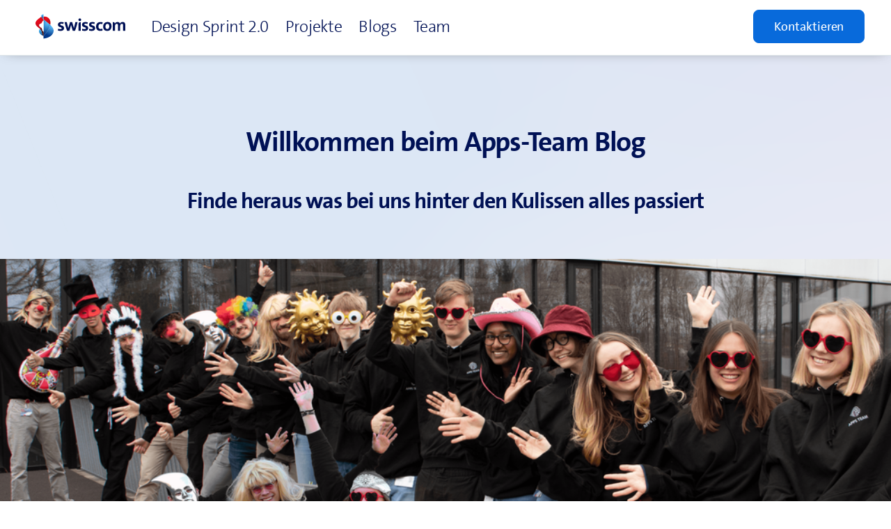

--- FILE ---
content_type: text/html; charset=utf-8
request_url: https://appsteam.swisscom.com/de/blogs
body_size: 19752
content:
<!DOCTYPE html><html lang="de"><head><meta charSet="utf-8" data-next-head=""/><meta name="viewport" content="width=device-width, initial-scale=1, maximum-scale=1" data-next-head=""/><title data-next-head="">Apps Team</title><meta name="description" content="The Apps Team&#x27;s official website" data-next-head=""/><link rel="icon" href="/favicon.ico" data-next-head=""/><link data-next-font="" rel="preconnect" href="/" crossorigin="anonymous"/><link rel="preload" href="/_next/static/css/fc3a2562d5b791b8.css" as="style"/><link rel="preload" href="/_next/static/css/635fd86fb05e4fac.css" as="style"/><link rel="stylesheet" href="/_next/static/css/fc3a2562d5b791b8.css" data-n-g=""/><link rel="stylesheet" href="/_next/static/css/635fd86fb05e4fac.css" data-n-p=""/><noscript data-n-css=""></noscript><script defer="" noModule="" src="/_next/static/chunks/polyfills-42372ed130431b0a.js"></script><script src="/_next/static/chunks/webpack-6ac0f907fd42eb19.js" defer=""></script><script src="/_next/static/chunks/framework-21a4d8f849e69614.js" defer=""></script><script src="/_next/static/chunks/main-004dc78fb3899d43.js" defer=""></script><script src="/_next/static/chunks/pages/_app-ccea27523e21a07d.js" defer=""></script><script src="/_next/static/chunks/4466-313985f17fcead0d.js" defer=""></script><script src="/_next/static/chunks/4587-db9725d7d563d94f.js" defer=""></script><script src="/_next/static/chunks/5487-694ec5c261472f99.js" defer=""></script><script src="/_next/static/chunks/pages/blogs-402b8c380ba212f0.js" defer=""></script><script src="/_next/static/dl46cu9tsP_eMlnaOUy3x/_buildManifest.js" defer=""></script><script src="/_next/static/dl46cu9tsP_eMlnaOUy3x/_ssgManifest.js" defer=""></script></head><body><div id="__next"><div data-show="true" class="NavigationItem_headerWrapper__UFyEr"><div class="NavigationItem_headerContainer__yl5r3 container-fluid"><nav class="row padding-top-1 padding-bottom-1 flex-items-md-middle"><div class="NavigationItem_logoContainer__hzM54 col-md-auto flex-xs-middle clickable"><div class="NavigationItem_logo__PyuRW"></div></div><a class="NavigationItem_linkColumn__EU_B2 row col-md-auto" href="/de//design-sprint"><div class="NavigationItem_linkColumn__EU_B2 col-md-12"><p class="sc-navy text-h4 font font--light">Design Sprint 2.0</p></div></a><a class="NavigationItem_linkColumn__EU_B2 row col-md-auto" href="/de//projects"><div class="NavigationItem_linkColumn__EU_B2 col-md-12"><p class="sc-navy text-h4 font font--light">Projekte</p></div></a><a class="NavigationItem_linkColumn__EU_B2 row col-md-auto" href="/de//blogs"><div class="NavigationItem_linkColumn__EU_B2 col-md-12"><p class="sc-navy text-h4 font font--light">Blogs</p></div></a><a class="NavigationItem_linkColumn__EU_B2 row col-md-auto" href="/de//team"><div class="NavigationItem_linkColumn__EU_B2 col-md-12"><p class="sc-navy text-h4 font font--light">Team</p></div></a><div class="NavigationItem_contactButtonContainer__jZG6X NavigationItem_flexGrow__RTPMu col-md-auto"><sdx-button label="Kontaktieren"></sdx-button></div><div class="flex-items-xs-middle NavigationItem_burgerMenuContainer__kRRlx"><div class="NavigationItem_burgerMenuButton___g50Q"><sdx-icon icon-name="icon-menu" size="4" class="clickable"></sdx-icon></div></div></nav></div><div class="NavigationItem_burgerMenuFlyoutContainer__HHaIn NavigationItem_burgerMenuFlyoutContainer__hide__fQ8_4"><div class="container-fluid"><div class="row flex-items-md-center margin-top-3"><a class="col-xs-12 row" href="/design-sprint"><div class="row col-xs-12 padding-v-2 "><div class="padding-h-2"><sdx-icon color-class="sc-navy" size="3" icon-name="icon-edit"></sdx-icon></div><div class="flex-items-xs-middle row"><p class="sc-navy text-h4 font font--semi-bold">Design Sprint 2.0</p></div></div></a><a class="col-xs-12 row" href="/projects"><div class="row col-xs-12 padding-v-2 "><div class="padding-h-2"><sdx-icon color-class="sc-navy" size="3" icon-name="icon-folder"></sdx-icon></div><div class="flex-items-xs-middle row"><p class="sc-navy text-h4 font font--semi-bold">Projekte</p></div></div></a><a class="col-xs-12 row" href="/blogs"><div class="row col-xs-12 padding-v-2 "><div class="padding-h-2"><sdx-icon color-class="sc-navy" size="3" icon-name="icon-newspaper"></sdx-icon></div><div class="flex-items-xs-middle row"><p class="sc-navy text-h4 font font--semi-bold">Blogs</p></div></div></a><a class="col-xs-12 row" href="/team"><div class="row col-xs-12 padding-v-2 "><div class="padding-h-2"><sdx-icon color-class="sc-navy" size="3" icon-name="icon-group"></sdx-icon></div><div class="flex-items-xs-middle row"><p class="sc-navy text-h4 font font--semi-bold">Team</p></div></div></a><a class="col-xs-12 row" href="/contact"><div class="row col-xs-12 padding-v-2 margin-bottom-3"><div class="padding-h-2"><sdx-icon color-class="sc-navy" size="3" icon-name="icon-e-mail"></sdx-icon></div><div class="flex-items-xs-middle row"><p class="sc-navy text-h4 font font--semi-bold">Kontaktieren</p></div></div></a></div></div></div></div><main><div class="BlogsHeaderItem_containerWrapper__IhrF0"><div class="container"><div class="row flex-items-md-center"><div class="col-md-auto col-xs-12"><p class="BlogsHeaderItem_headerText__5BE2Z text-h1 sc-navy text-align-center">Willkommen beim Apps-Team Blog</p></div></div><div class="row flex-items-md-center margin-top-4 padding-top-1"><div class="col-md-auto"><p class="text-h2 sc-navy text-align-center">Finde heraus was bei uns hinter den Kulissen alles passiert</p></div></div></div><div class="BlogsHeaderItem_bannerImage__QfLA0 margin-top-4 padding-top-4"><img alt="" loading="lazy" width="4888" height="2192" decoding="async" data-nimg="1" class="imageBase" style="color:transparent;background-size:cover;background-position:50% 50%;background-repeat:no-repeat;background-image:url(&quot;data:image/svg+xml;charset=utf-8,%3Csvg xmlns=&#x27;http://www.w3.org/2000/svg&#x27; viewBox=&#x27;0 0 4888 2192&#x27;%3E%3Cfilter id=&#x27;b&#x27; color-interpolation-filters=&#x27;sRGB&#x27;%3E%3CfeGaussianBlur stdDeviation=&#x27;20&#x27;/%3E%3CfeColorMatrix values=&#x27;1 0 0 0 0 0 1 0 0 0 0 0 1 0 0 0 0 0 100 -1&#x27; result=&#x27;s&#x27;/%3E%3CfeFlood x=&#x27;0&#x27; y=&#x27;0&#x27; width=&#x27;100%25&#x27; height=&#x27;100%25&#x27;/%3E%3CfeComposite operator=&#x27;out&#x27; in=&#x27;s&#x27;/%3E%3CfeComposite in2=&#x27;SourceGraphic&#x27;/%3E%3CfeGaussianBlur stdDeviation=&#x27;20&#x27;/%3E%3C/filter%3E%3Cimage width=&#x27;100%25&#x27; height=&#x27;100%25&#x27; x=&#x27;0&#x27; y=&#x27;0&#x27; preserveAspectRatio=&#x27;none&#x27; style=&#x27;filter: url(%23b);&#x27; href=&#x27;/appsteam-fingerprint.svg&#x27;/%3E%3C/svg%3E&quot;)" src="/api/file/appsteam-website-dynamic-storage-970547375025-production-s3/large_Blogs_and_Projects_Banner_a93672e2b7.png"/></div></div><div class="LatestBlogsItem_containerWrapper__GLk7k"><div class="container margin-top-4 padding-top-4"><div class="row"><div class="col-md-auto"><p class="text-h1 sc-navy">Unsere aktuellsten Blogeinträge</p></div></div><div class="row"></div></div></div><div class="MoreBlogsItem_containerWrapper__4DJb6"><div class="container margin-top-4 padding-top-2 margin-bottom-4 padding-bottom-4"><div class="row"><div class="col-md-auto"><p class="text-h3 sc-navy">Weitere Blogeinträge</p></div></div><div class="row"><div class="col-lg-6 col-ul-6 col-md-6 col-xs-12 margin-top-4"><sdx-card label="Apps Team Elfen begeistern Kunden" image-src="/api/file/appsteam-website-dynamic-storage-970547375025-production-s3/medium_Apps_Team_Elfen_begeistern_Kunden_8c54d2ac6c.JPG" image-alt="Apps Team Elfen begeistern Kunden" href="/blogs/11" href-label="Blog entdecken" href-aria-label="Blog entdecken"><p>Triff Santa und seine Elfen</p></sdx-card></div><div class="col-lg-3 col-ul-3 col-md-6 col-xs-12 margin-top-4"><sdx-card label="Mit dem Apps Team das volle Potenzial ausschöpfen." image-src="/api/file/appsteam-website-dynamic-storage-970547375025-production-s3/medium_Mit_dem_Apps_Team_das_volle_Potenzial_ausschoepfen_6a994158f0.jpg" image-alt="Mit dem Apps Team das volle Potenzial ausschöpfen." href="/blogs/14" href-label="Blog entdecken" href-aria-label="Blog entdecken"><p>Abschlussarbeit Weathernow</p></sdx-card></div><div class="col-lg-3 col-ul-3 col-md-6 col-xs-12 margin-top-4"><sdx-card label="Apps oder Saures?!" image-src="/api/file/appsteam-website-dynamic-storage-970547375025-production-s3/medium_Apps_oder_Saures_17b55ef36e.jpg" image-alt="Apps oder Saures?!" href="/blogs/26" href-label="Blog entdecken" href-aria-label="Blog entdecken"><p>Halloween im Apps Team</p></sdx-card></div><div class="col-lg-3 col-ul-3 col-md-6 col-xs-12 margin-top-4"><sdx-card label="SoFia" image-src="/api/file/appsteam-website-dynamic-storage-970547375025-production-s3/medium_So_Fia_a3df401bfd.jpg" image-alt="SoFia" href="/blogs/35" href-label="Blog entdecken" href-aria-label="Blog entdecken"><p>Schnellere Hilfe für Kunden</p></sdx-card></div><div class="col-lg-3 col-ul-3 col-md-6 col-xs-12 margin-top-4"><sdx-card label="Great Time, Great Team" image-src="/api/file/appsteam-website-dynamic-storage-970547375025-production-s3/medium_Great_Time_Great_Team_cb1bbfd63c.jpeg" image-alt="Great Time, Great Team" href="/blogs/38" href-label="Blog entdecken" href-aria-label="Blog entdecken"><p>Teamevent</p></sdx-card></div><div class="col-lg-3 col-ul-3 col-md-6 col-xs-12 margin-top-4"><sdx-card label="Apps Team bei den SwissSkills 2022" image-src="/api/file/appsteam-website-dynamic-storage-970547375025-production-s3/medium_Apps_Team_bei_den_Swiss_Skills_2022_42303a0414.png" image-alt="Apps Team bei den SwissSkills 2022" href="/blogs/44" href-label="Blog entdecken" href-aria-label="Blog entdecken"><p>Carlo Schmid an vorderster Front</p></sdx-card></div><div class="col-lg-3 col-ul-3 col-md-6 col-xs-12 margin-top-4"><sdx-card label="Kauffrau im Apps Team" image-src="/api/file/appsteam-website-dynamic-storage-970547375025-production-s3/medium_Kauffrau_im_Apps_Team_d7ba339a3b.jpeg" image-alt="Kauffrau im Apps Team" href="/blogs/167" href-label="Blog entdecken" href-aria-label="Blog entdecken"><p>Lerne mich kennen</p></sdx-card></div><div class="col-lg-3 col-ul-3 col-md-6 col-xs-12 margin-top-4"><sdx-card label="Amina Kastrati im Apps Team" image-src="/api/file/appsteam-website-dynamic-storage-970547375025-production-s3/medium_Amina_Kastrati_im_Apps_Team_317d109a69.jpg" image-alt="Amina Kastrati im Apps Team" href="/blogs/191" href-label="Blog entdecken" href-aria-label="Blog entdecken"><p>Mein Lehrstart</p></sdx-card></div><div class="col-lg-3 col-ul-3 col-md-6 col-xs-12 margin-top-4"><sdx-card label="Prost!!!" image-src="/api/file/appsteam-website-dynamic-storage-970547375025-production-s3/medium_Prost_e8f2859832.png" image-alt="Prost!!!" href="/blogs/206" href-label="Blog entdecken" href-aria-label="Blog entdecken"><p>Danke an alle!</p></sdx-card></div><div class="col-lg-3 col-ul-3 col-md-6 col-xs-12 margin-top-4"><sdx-card label="Unsere Zeit im Apps Team" image-src="/api/file/appsteam-website-dynamic-storage-970547375025-production-s3/medium_Unsere_Zeit_im_Apps_Team_0a3dbc26ef.JPG" image-alt="Unsere Zeit im Apps Team" href="/blogs/218" href-label="Blog entdecken" href-aria-label="Blog entdecken"><p>Erfahrungen von Lina und Nora als Kauffrauen im Event- und Social Media Team</p></sdx-card></div><div class="col-lg-3 col-ul-3 col-md-6 col-xs-12 margin-top-4"><sdx-card label="Carlo beweist seine Coding Skills!" image-src="/api/file/appsteam-website-dynamic-storage-970547375025-production-s3/medium_Carlo_beweist_seine_Coding_Skills_e156936154.jpg" image-alt="Carlo beweist seine Coding Skills!" href="/blogs/230" href-label="Blog entdecken" href-aria-label="Blog entdecken"><p>Informatiker und Designer treten bei Swisscom, UBS und ZKB gegeneinander an</p></sdx-card></div><div class="col-lg-3 col-ul-3 col-md-6 col-xs-12 margin-top-4"><sdx-card label="We love our customers, and they love us" image-src="/api/file/appsteam-website-dynamic-storage-970547375025-production-s3/medium_We_love_our_customers_and_they_love_us_9b9069b3a4.jpg" image-alt="We love our customers, and they love us" href="/blogs/242" href-label="Blog entdecken" href-aria-label="Blog entdecken"><p>Danke für die tolle Zusammenarbeit!</p></sdx-card></div><div class="col-lg-3 col-ul-3 col-md-6 col-xs-12 margin-top-4"><sdx-card label="Manager des Apps Teams" image-src="/api/file/appsteam-website-backend-development/f0b35852-a5f7-45f9-af9e-0590358ca861.png" image-alt="Manager des Apps Teams" href="/blogs/254" href-label="Blog entdecken" href-aria-label="Blog entdecken"><p>Erfahre mehr über ihn!</p></sdx-card></div><div class="col-lg-3 col-ul-3 col-md-6 col-xs-12 margin-top-4"><sdx-card label="Apps Team" image-src="/api/file/appsteam-website-dynamic-storage-970547375025-production-s3/medium_Apps_Team_df5cf2df30.jpg" image-alt="Apps Team" href="/blogs/266" href-label="Blog entdecken" href-aria-label="Blog entdecken"><p>Zahlen und Fakten</p></sdx-card></div><div class="col-lg-3 col-ul-3 col-md-6 col-xs-12 margin-top-4"><sdx-card label="Spass, Berge und Strand" image-src="/api/file/appsteam-website-dynamic-storage-970547375025-production-s3/medium_Spass_Berge_und_Strand_d1ec193f61.jpg" image-alt="Spass, Berge und Strand" href="/blogs/278" href-label="Blog entdecken" href-aria-label="Blog entdecken"><p>Zeit für eine Auszeit</p></sdx-card></div><div class="col-lg-3 col-ul-3 col-md-6 col-xs-12 margin-top-4"><sdx-card label="Wir verteilen nicht nur Flyer, sondern auch Freude" image-src="/api/file/appsteam-website-dynamic-storage-970547375025-production-s3/medium_Wir_verteilen_nicht_nur_Flyer_sondern_auch_Freude_724efb8b77.jpg" image-alt="Wir verteilen nicht nur Flyer, sondern auch Freude" href="/blogs/314" href-label="Blog entdecken" href-aria-label="Blog entdecken"><p>Kreatives Flyering an unterschiedlichen Orten</p></sdx-card></div><div class="col-lg-3 col-ul-3 col-md-6 col-xs-12 margin-top-4"><sdx-card label="Work hard, play hard" image-src="/api/file/appsteam-website-dynamic-storage-970547375025-production-s3/medium_Work_hard_play_hard_7c465f962f.jpg" image-alt="Work hard, play hard" href="/blogs/326" href-label="Blog entdecken" href-aria-label="Blog entdecken"><p>Die Evolution der Arbeit</p></sdx-card></div><div class="col-lg-3 col-ul-3 col-md-6 col-xs-12 margin-top-4"><sdx-card label="Liebe Mütter. Vielen Dank für eure Unterstützung!" image-src="/api/file/appsteam-website-dynamic-storage-970547375025-production-s3/medium_Liebe_Muetter_Vielen_Dank_fuer_eure_Unterstuetzung_2f2db9bab9.jpg" image-alt="Liebe Mütter. Vielen Dank für eure Unterstützung!" href="/blogs/338" href-label="Blog entdecken" href-aria-label="Blog entdecken"><p>Wir wünschen einen schönen Muttertag</p></sdx-card></div><div class="col-lg-3 col-ul-3 col-md-6 col-xs-12 margin-top-4"><sdx-card label="Das Apps Team ist überall!" image-src="/api/file/appsteam-website-dynamic-storage-970547375025-production-s3/medium_Das_Apps_Team_ist_ueberall_baafb6a9d3.jpg" image-alt="Das Apps Team ist überall!" href="/blogs/350" href-label="Blog entdecken" href-aria-label="Blog entdecken"><p>Back to work with new motivation</p></sdx-card></div><div class="col-lg-3 col-ul-3 col-md-6 col-xs-12 margin-top-4"><sdx-card label="Work happens, Pizza helps" image-src="/appsteam-fingerprint.svg" image-alt="Work happens, Pizza helps" href="/blogs/362" href-label="Blog entdecken" href-aria-label="Blog entdecken"><p>Feiner Zmittag &amp; neue T-Shirts</p></sdx-card></div><div class="col-lg-3 col-ul-3 col-md-6 col-xs-12 margin-top-4"><sdx-card label="Tschüss Teams, hallo Apps Team" image-src="/api/file/appsteam-website-dynamic-storage-970547375025-production-s3/medium_Tschuess_Teams_hallo_Apps_Team_ec348d7673.png" image-alt="Tschüss Teams, hallo Apps Team" href="/blogs/386" href-label="Blog entdecken" href-aria-label="Blog entdecken"><p>Back to the office!</p></sdx-card></div><div class="col-lg-3 col-ul-3 col-md-6 col-xs-12 margin-top-4"><sdx-card label="Krypto was?" image-src="/api/file/appsteam-website-dynamic-storage-970547375025-production-s3/medium_Krypto_was_ecf246204f.jpg" image-alt="Krypto was?" href="/blogs/788" href-label="Blog entdecken" href-aria-label="Blog entdecken"><p>Als die Anfrage für eine vollständige Präsentation des Start-ups Custodigit kam, wollte ich natürlich schnell wissen, welche Art von Produkt dieses Unternehmen herstellt.</p></sdx-card></div><div class="col-lg-3 col-ul-3 col-md-6 col-xs-12 margin-top-4"><sdx-card label="Oster-AI-Tütsche" image-src="/api/file/appsteam-website-dynamic-storage-970547375025-production-s3/medium_Oster_AI_Tuetsche_67ba6fdad2.png" image-alt="Oster-AI-Tütsche" href="/blogs/801" href-label="Blog entdecken" href-aria-label="Blog entdecken"><p>Oster-Anlass 2024</p></sdx-card></div><div class="col-lg-3 col-ul-3 col-md-6 col-xs-12 margin-top-4"><sdx-card label="Süsse Experimente für den Oster-AI-Anlass" image-src="/api/file/appsteam-website-dynamic-storage-970547375025-production-s3/medium_Suesse_Experimente_fuer_den_Oster_AI_Anlass_d3497e205f.jpg" image-alt="Süsse Experimente für den Oster-AI-Anlass" href="/blogs/805" href-label="Blog entdecken" href-aria-label="Blog entdecken"><p>Ostern 2024</p></sdx-card></div><div class="col-lg-6 col-ul-6 col-md-6 col-xs-12 margin-top-4"><sdx-card label="Mittagspause mal anders" image-src="/api/file/appsteam-website-dynamic-storage-970547375025-production-s3/medium_Mittagspause_mal_anders_d994558d2a.png" image-alt="Mittagspause mal anders" href="/blogs/825" href-label="Blog entdecken" href-aria-label="Blog entdecken"><p>Winter in Ittigen</p></sdx-card></div></div></div></div></main><div class="FooterItem_footerWrapper__HAfg9"><div class="container"><footer class="FooterItem_footer__W6Dq1 row flex-items-md-middle padding-1"><div class="col-md-6 col-xs-12 flex-items-md-middle"><div class="row flex-items-md-left flex-items-xs-center"><div class="col-md-auto col-xs-auto"><div class="FooterItem_logo__3ztVB"></div></div><div class="row flex-items-md-middle flex-items-xs-middle"><div class="col-md-auto col-xs-auto"><a class="gray text-standard font font--semi-light margin-0" href="https://www.swisscom.ch/de/privatkunden/rechtliches.html">Impressum</a></div><div class="col-md-auto col-xs-auto"><a class="gray text-standard font font--semi-light margin-0" href="/contact">Kontakt</a></div></div></div></div><div class="col-md-6 col-xs-12 flex-md-middle"><div class="row flex-items-md-right flex-items-xs-center"><div class="col-md-auto col-xs-12 flex-md-middle"><div class="row flex-items-xs-center margin-md-bottom-0 margin-xs-bottom-2"><div class="col-md-3 col-xs-auto"><a class="sc-navy text-h4 font font--light margin-xs-left-3" href="https://www.linkedin.com/company/appsteam"><sdx-icon class="clickable" icon-name="icon-linkedin" color="gray" size="2"></sdx-icon></a></div><div class="col-md-3 col-xs-auto"><a class="sc-navy text-h4 font font--light margin-xs-left-3" href="https://www.instagram.com/apps.team"><sdx-icon class="clickable" icon-name="icon-instagram" color="gray" size="2"></sdx-icon></a></div><div class="col-md-3 col-xs-auto"><a class="sc-navy text-h4 font font--light margin-xs-left-3" href="https://www.tiktok.com/@apps.team"><sdx-icon class="clickable" icon-name="icon-tiktok" color="gray" size="2"></sdx-icon></a></div><div class="col-md-3 col-xs-auto"><a class="sc-navy text-h4 font font--light margin-xs-left-3" href="https://www.youtube.com/@apps_team"><sdx-icon class="clickable" icon-name="icon-youtube" color="gray" size="2"></sdx-icon></a></div></div></div><div class="row margin-xs-left-4 margin-top-xs-1 margin-md-left-0"><div class="col-md-auto col-xs-12 flex-items-md-middle"><div class="flex-items-md-center"><div class="col-md-auto col-xs-12"><sdx-menu-flyout><sdx-menu-flyout-toggle id="flyout-opener"><div class="gray text-standard font font--semi-light margin-0"><sdx-icon icon-name="icon-chevron-normal-down" size="2" color="gray"></sdx-icon></div></sdx-menu-flyout-toggle><sdx-menu-flyout-list><sdx-menu-flyout-list-item>Deutsch</sdx-menu-flyout-list-item><sdx-menu-flyout-list-item>Français</sdx-menu-flyout-list-item><sdx-menu-flyout-list-item>Italiano</sdx-menu-flyout-list-item><sdx-menu-flyout-list-item>English</sdx-menu-flyout-list-item></sdx-menu-flyout-list></sdx-menu-flyout></div></div></div></div></div></div></footer></div></div></div><script id="__NEXT_DATA__" type="application/json">{"props":{"pageProps":{"blogsPage":{"id":1,"header":"Willkommen beim Apps-Team Blog","subHeader":"Finde heraus was bei uns hinter den Kulissen alles passiert","moreBlogs":"Weitere Blogeinträge","createdAt":"2022-09-02T11:59:44.918Z","updatedAt":"2025-04-16T06:34:07.323Z","publishedAt":"2022-09-12T13:24:41.524Z","locale":"de","discoverBlogButton":"Blog entdecken","backToBlogsButton":"Zur Übersicht","bannerImage":{"id":1457,"name":"Blogs and Projects Banner.png","width":4888,"height":2192,"formats":{"small":{"name":"small_Blogs and Projects Banner.png","hash":"small_Blogs_and_Projects_Banner_a93672e2b7","ext":".png","mime":"image/png","width":500,"height":224,"size":258.7,"sizeInBytes":258697,"url":"https://appsteam-website-dynamic-storage-970547375025-production-s3.s3.eu-central-2.amazonaws.com/small_Blogs_and_Projects_Banner_a93672e2b7.png","provider_metadata":{"s3Bucket":"appsteam-website-dynamic-storage-970547375025-production-s3","s3Key":"small_Blogs_and_Projects_Banner_a93672e2b7.png"}},"thumbnail":{"name":"thumbnail_Blogs and Projects Banner.png","hash":"thumbnail_Blogs_and_Projects_Banner_a93672e2b7","ext":".png","mime":"image/png","width":245,"height":110,"size":67.58,"sizeInBytes":67577,"url":"https://appsteam-website-dynamic-storage-970547375025-production-s3.s3.eu-central-2.amazonaws.com/thumbnail_Blogs_and_Projects_Banner_a93672e2b7.png","provider_metadata":{"s3Bucket":"appsteam-website-dynamic-storage-970547375025-production-s3","s3Key":"thumbnail_Blogs_and_Projects_Banner_a93672e2b7.png"}},"medium":{"name":"medium_Blogs and Projects Banner.png","hash":"medium_Blogs_and_Projects_Banner_a93672e2b7","ext":".png","mime":"image/png","width":750,"height":336,"size":559.37,"sizeInBytes":559374,"url":"https://appsteam-website-dynamic-storage-970547375025-production-s3.s3.eu-central-2.amazonaws.com/medium_Blogs_and_Projects_Banner_a93672e2b7.png","provider_metadata":{"s3Bucket":"appsteam-website-dynamic-storage-970547375025-production-s3","s3Key":"medium_Blogs_and_Projects_Banner_a93672e2b7.png"}},"large":{"name":"large_Blogs and Projects Banner.png","hash":"large_Blogs_and_Projects_Banner_a93672e2b7","ext":".png","mime":"image/png","width":1000,"height":448,"size":969.49,"sizeInBytes":969490,"url":"https://appsteam-website-dynamic-storage-970547375025-production-s3.s3.eu-central-2.amazonaws.com/large_Blogs_and_Projects_Banner_a93672e2b7.png","provider_metadata":{"s3Bucket":"appsteam-website-dynamic-storage-970547375025-production-s3","s3Key":"large_Blogs_and_Projects_Banner_a93672e2b7.png"}}},"hash":"Blogs_and_Projects_Banner_a93672e2b7","ext":".png","mime":"image/png","size":4516.35,"url":"https://appsteam-website-dynamic-storage-970547375025-production-s3.s3.eu-central-2.amazonaws.com/Blogs_and_Projects_Banner_a93672e2b7.png","provider":"/app/providers/strapi-provider-upload-k8s-s3/index.js","provider_metadata":{"s3Bucket":"appsteam-website-dynamic-storage-970547375025-production-s3","s3Key":"Blogs_and_Projects_Banner_a93672e2b7.png"},"createdAt":"2025-04-16T06:20:17.381Z","updatedAt":"2025-04-16T06:20:17.381Z","related":[{"__type":"api::team-page.team-page","id":2,"createdAt":"2023-01-05T15:16:16.278Z","updatedAt":"2025-07-02T06:49:55.780Z","publishedAt":"2023-01-06T12:53:11.092Z","locale":"en"},{"__type":"api::team-page.team-page","id":5,"createdAt":"2023-01-05T15:20:34.995Z","updatedAt":"2025-07-02T06:50:15.274Z","publishedAt":"2023-01-06T12:53:16.992Z","locale":"it"},{"__type":"api::team-page.team-page","id":8,"createdAt":"2023-01-06T12:59:02.875Z","updatedAt":"2025-07-02T06:50:36.099Z","publishedAt":"2023-01-06T12:59:05.563Z","locale":"fr"},{"__type":"api::blogs-page.blogs-page","id":1,"header":"Willkommen beim Apps-Team Blog","subHeader":"Finde heraus was bei uns hinter den Kulissen alles passiert","moreBlogs":"Weitere Blogeinträge","createdAt":"2022-09-02T11:59:44.918Z","updatedAt":"2025-04-16T06:34:07.323Z","publishedAt":"2022-09-12T13:24:41.524Z","locale":"de","discoverBlogButton":"Blog entdecken","backToBlogsButton":"Zur Übersicht"},{"__type":"api::blogs-page.blogs-page","id":2,"header":"Welcome to the Apps Team blog","subHeader":"Find out what is happening behind the scenes with us","moreBlogs":"More blog entries","createdAt":"2023-01-05T10:05:41.390Z","updatedAt":"2025-04-16T06:34:07.369Z","publishedAt":"2023-01-06T12:54:17.180Z","locale":"en","discoverBlogButton":"Discover blog","backToBlogsButton":"To overview"},{"__type":"api::blogs-page.blogs-page","id":5,"header":"Bienvenue sur le blog de l'équipe Apps","subHeader":"Découvrez ce qui se passe dans les coulisses avec nous","moreBlogs":"Plus d'entrées de blog","createdAt":"2023-01-05T10:07:37.201Z","updatedAt":"2025-04-16T06:34:07.395Z","publishedAt":"2023-01-06T12:54:24.257Z","locale":"fr","discoverBlogButton":"Découvrir le blog","backToBlogsButton":"Vers l'aperçu"},{"__type":"api::blogs-page.blogs-page","id":8,"header":"Benvenuti nel blog del Apps Team","subHeader":"Scoprite cosa succede dietro le quinte con noi","moreBlogs":"Altre voci del blog","createdAt":"2023-01-05T10:15:52.681Z","updatedAt":"2025-04-16T06:34:07.421Z","publishedAt":"2023-01-06T12:54:21.586Z","locale":"it","discoverBlogButton":"Scoprire il blog","backToBlogsButton":"Alla panoramica"},{"__type":"api::team-page.team-page","id":1,"createdAt":"2022-09-02T12:07:27.091Z","updatedAt":"2025-09-10T13:22:01.061Z","publishedAt":"2022-09-12T13:24:53.070Z","locale":"de"}]},"latestBlogs":{"id":2,"header":"Unsere aktuellsten Blogeinträge","blogs":[]},"globals":[{"id":1,"type":"Navigation","createdAt":"2023-01-17T15:10:42.744Z","updatedAt":"2023-01-17T15:44:30.552Z","publishedAt":"2023-01-17T15:10:44.287Z","locale":"de","component":[{"id":63,"__component":"containers.navigation","contactButtonText":"Kontaktieren","contactButtonUrl":"/contact","navigationItems":[{"id":375,"url":"/design-sprint","text":"Design Sprint 2.0","sdxIcon":{"id":637,"iconName":"icon-edit"}},{"id":376,"url":"/projects","text":"Projekte","sdxIcon":{"id":744,"iconName":"icon-folder"}},{"id":377,"url":"/blogs","text":"Blogs","sdxIcon":{"id":1043,"iconName":"icon-newspaper"}},{"id":378,"url":"/team","text":"Team","sdxIcon":{"id":654,"iconName":"icon-group"}}],"sdxIcon":{"id":739,"iconName":"icon-e-mail"}}]},{"id":3,"type":"Footer","createdAt":"2023-01-17T15:27:57.990Z","updatedAt":"2026-01-14T08:52:14.377Z","publishedAt":"2026-01-14T08:52:14.372Z","locale":"de","component":[{"id":63,"__component":"containers.footer","footerItems":[{"id":380,"url":"https://www.swisscom.ch/de/privatkunden/rechtliches.html","text":"Impressum","sdxIcon":{"id":730,"iconName":"icon-document"}},{"id":379,"url":"/contact","text":"Kontakt","sdxIcon":{"id":739,"iconName":"icon-e-mail"}}],"socialMediaItems":[{"id":264,"url":"https://www.linkedin.com/company/appsteam","sdxIcon":{"id":1155,"iconName":"icon-linkedin"}},{"id":265,"url":"https://www.instagram.com/apps.team","sdxIcon":{"id":1154,"iconName":"icon-instagram"}},{"id":266,"url":"https://www.tiktok.com/@apps.team","sdxIcon":{"id":1156,"iconName":"icon-tiktok"}},{"id":267,"url":"https://www.youtube.com/@apps_team","sdxIcon":{"id":1159,"iconName":"icon-youtube"}}]}]}],"meta":{}},"blogs":[{"id":11,"createdAt":"2022-12-19T09:03:47.529Z","updatedAt":"2025-07-04T06:51:07.925Z","publishedAt":"2025-06-13T06:27:33.429Z","locale":"de","blogTitle":"Apps Team Elfen begeistern Kunden","blogShortDescription":"Triff Santa und seine Elfen","blogDescription":"**Santa** bekam _tatkräftig_ Unterstützung beim Flyern durch Apps Team Elfen. Danke Noah Reimann \u0026 ~~Fabio~~ Lozza fürs \u003cu\u003emithelfen\u003c/u\u003e!\n1. sfdgdg\n2. sdgsdgf\n3. sdfdsfg\n\n- fsdfgsdfg\n- dsgfsdgf\n- sdfgsdgf\n\n\n```\nprint(e)\n```\n\n![customer_delight_made_easy.jpg](https://appsteam-website-backend-development.dev-scapp.swisscom.com/api/files/b1ed59d8-c183-47e8-8738-ee3cbad46325.jpg)\nUnsere Reise geht noch weiter! Nutze die letzte Chance den Apps Team Santa zu treffen und komme am Mittag vom 14.12 ins P51.\n\n[Interview Florian Mottet.mp4](https://appsteam-website-backend-development.dev-scapp.swisscom.com/api/files/1c2039f5-5b5d-43d5-b32d-a7f56922f2d2.mp4)![offertool_header.jpg](https://appsteam-website-backend-development.dev-scapp.swisscom.com/api/files/b396da68-a7a3-4c47-bf02-e5bcc9adc096.jpg)","blogReleaseDate":"2022-12-13","blogBannerImage":{"id":1409,"name":"Apps Team Elfen begeistern Kunden.JPG","width":3840,"height":2160,"formats":{"small":{"name":"small_Apps Team Elfen begeistern Kunden.JPG","hash":"small_Apps_Team_Elfen_begeistern_Kunden_8c54d2ac6c","ext":".JPG","mime":"image/jpeg","width":500,"height":281,"size":26.88,"sizeInBytes":26880,"url":"https://appsteam-website-dynamic-storage-970547375025-production-s3.s3.eu-central-2.amazonaws.com/small_Apps_Team_Elfen_begeistern_Kunden_8c54d2ac6c.JPG","provider_metadata":{"s3Bucket":"appsteam-website-dynamic-storage-970547375025-production-s3","s3Key":"small_Apps_Team_Elfen_begeistern_Kunden_8c54d2ac6c.JPG"}},"thumbnail":{"name":"thumbnail_Apps Team Elfen begeistern Kunden.JPG","hash":"thumbnail_Apps_Team_Elfen_begeistern_Kunden_8c54d2ac6c","ext":".JPG","mime":"image/jpeg","width":245,"height":138,"size":8.97,"sizeInBytes":8974,"url":"https://appsteam-website-dynamic-storage-970547375025-production-s3.s3.eu-central-2.amazonaws.com/thumbnail_Apps_Team_Elfen_begeistern_Kunden_8c54d2ac6c.JPG","provider_metadata":{"s3Bucket":"appsteam-website-dynamic-storage-970547375025-production-s3","s3Key":"thumbnail_Apps_Team_Elfen_begeistern_Kunden_8c54d2ac6c.JPG"}},"large":{"name":"large_Apps Team Elfen begeistern Kunden.JPG","hash":"large_Apps_Team_Elfen_begeistern_Kunden_8c54d2ac6c","ext":".JPG","mime":"image/jpeg","width":1000,"height":563,"size":80.77,"sizeInBytes":80767,"url":"https://appsteam-website-dynamic-storage-970547375025-production-s3.s3.eu-central-2.amazonaws.com/large_Apps_Team_Elfen_begeistern_Kunden_8c54d2ac6c.JPG","provider_metadata":{"s3Bucket":"appsteam-website-dynamic-storage-970547375025-production-s3","s3Key":"large_Apps_Team_Elfen_begeistern_Kunden_8c54d2ac6c.JPG"}},"medium":{"name":"medium_Apps Team Elfen begeistern Kunden.JPG","hash":"medium_Apps_Team_Elfen_begeistern_Kunden_8c54d2ac6c","ext":".JPG","mime":"image/jpeg","width":750,"height":422,"size":49.79,"sizeInBytes":49785,"url":"https://appsteam-website-dynamic-storage-970547375025-production-s3.s3.eu-central-2.amazonaws.com/medium_Apps_Team_Elfen_begeistern_Kunden_8c54d2ac6c.JPG","provider_metadata":{"s3Bucket":"appsteam-website-dynamic-storage-970547375025-production-s3","s3Key":"medium_Apps_Team_Elfen_begeistern_Kunden_8c54d2ac6c.JPG"}}},"hash":"Apps_Team_Elfen_begeistern_Kunden_8c54d2ac6c","ext":".JPG","mime":"image/jpeg","size":893.68,"url":"https://appsteam-website-dynamic-storage-970547375025-production-s3.s3.eu-central-2.amazonaws.com/Apps_Team_Elfen_begeistern_Kunden_8c54d2ac6c.JPG","provider":"/app/providers/strapi-provider-upload-k8s-s3/index.js","provider_metadata":{"s3Bucket":"appsteam-website-dynamic-storage-970547375025-production-s3","s3Key":"Apps_Team_Elfen_begeistern_Kunden_8c54d2ac6c.JPG"},"createdAt":"2025-04-15T10:09:47.710Z","updatedAt":"2025-04-15T10:09:47.710Z"},"blogAuthor":{}},{"id":14,"createdAt":"2022-12-19T09:45:18.075Z","updatedAt":"2025-04-15T10:23:33.108Z","publishedAt":"2022-12-19T09:45:19.204Z","locale":"de","blogTitle":"Mit dem Apps Team das volle Potenzial ausschöpfen.","blogShortDescription":"Abschlussarbeit Weathernow","blogDescription":"Beim Apps Team haben sieben Lernende letztes Semester ihre IPA erfolgreich abgeschlossen. Yannic war einer davon. In diesem Video erzählt er, was er während seiner Abschlussarbeit kreiert hat.","blogReleaseDate":"2022-12-02","blogBannerImage":{"id":1403,"name":"Mit dem Apps Team das volle Potenzial ausschöpfen.jpg","width":1920,"height":1080,"formats":{"thumbnail":{"name":"thumbnail_Mit dem Apps Team das volle Potenzial ausschöpfen.jpg","hash":"thumbnail_Mit_dem_Apps_Team_das_volle_Potenzial_ausschoepfen_6a994158f0","ext":".jpg","mime":"image/jpeg","width":245,"height":138,"size":9.56,"sizeInBytes":9560,"url":"https://appsteam-website-dynamic-storage-970547375025-production-s3.s3.eu-central-2.amazonaws.com/thumbnail_Mit_dem_Apps_Team_das_volle_Potenzial_ausschoepfen_6a994158f0.jpg","provider_metadata":{"s3Bucket":"appsteam-website-dynamic-storage-970547375025-production-s3","s3Key":"thumbnail_Mit_dem_Apps_Team_das_volle_Potenzial_ausschoepfen_6a994158f0.jpg"}},"medium":{"name":"medium_Mit dem Apps Team das volle Potenzial ausschöpfen.jpg","hash":"medium_Mit_dem_Apps_Team_das_volle_Potenzial_ausschoepfen_6a994158f0","ext":".jpg","mime":"image/jpeg","width":750,"height":422,"size":43.71,"sizeInBytes":43714,"url":"https://appsteam-website-dynamic-storage-970547375025-production-s3.s3.eu-central-2.amazonaws.com/medium_Mit_dem_Apps_Team_das_volle_Potenzial_ausschoepfen_6a994158f0.jpg","provider_metadata":{"s3Bucket":"appsteam-website-dynamic-storage-970547375025-production-s3","s3Key":"medium_Mit_dem_Apps_Team_das_volle_Potenzial_ausschoepfen_6a994158f0.jpg"}},"small":{"name":"small_Mit dem Apps Team das volle Potenzial ausschöpfen.jpg","hash":"small_Mit_dem_Apps_Team_das_volle_Potenzial_ausschoepfen_6a994158f0","ext":".jpg","mime":"image/jpeg","width":500,"height":281,"size":25.38,"sizeInBytes":25379,"url":"https://appsteam-website-dynamic-storage-970547375025-production-s3.s3.eu-central-2.amazonaws.com/small_Mit_dem_Apps_Team_das_volle_Potenzial_ausschoepfen_6a994158f0.jpg","provider_metadata":{"s3Bucket":"appsteam-website-dynamic-storage-970547375025-production-s3","s3Key":"small_Mit_dem_Apps_Team_das_volle_Potenzial_ausschoepfen_6a994158f0.jpg"}},"large":{"name":"large_Mit dem Apps Team das volle Potenzial ausschöpfen.jpg","hash":"large_Mit_dem_Apps_Team_das_volle_Potenzial_ausschoepfen_6a994158f0","ext":".jpg","mime":"image/jpeg","width":1000,"height":563,"size":64.8,"sizeInBytes":64801,"url":"https://appsteam-website-dynamic-storage-970547375025-production-s3.s3.eu-central-2.amazonaws.com/large_Mit_dem_Apps_Team_das_volle_Potenzial_ausschoepfen_6a994158f0.jpg","provider_metadata":{"s3Bucket":"appsteam-website-dynamic-storage-970547375025-production-s3","s3Key":"large_Mit_dem_Apps_Team_das_volle_Potenzial_ausschoepfen_6a994158f0.jpg"}}},"hash":"Mit_dem_Apps_Team_das_volle_Potenzial_ausschoepfen_6a994158f0","ext":".jpg","mime":"image/jpeg","size":158.76,"url":"https://appsteam-website-dynamic-storage-970547375025-production-s3.s3.eu-central-2.amazonaws.com/Mit_dem_Apps_Team_das_volle_Potenzial_ausschoepfen_6a994158f0.jpg","provider":"/app/providers/strapi-provider-upload-k8s-s3/index.js","provider_metadata":{"s3Bucket":"appsteam-website-dynamic-storage-970547375025-production-s3","s3Key":"Mit_dem_Apps_Team_das_volle_Potenzial_ausschoepfen_6a994158f0.jpg"},"createdAt":"2025-04-15T10:09:47.605Z","updatedAt":"2025-04-15T10:09:47.605Z"},"blogAuthor":{}},{"id":26,"createdAt":"2022-12-19T09:50:25.519Z","updatedAt":"2025-04-15T10:24:14.185Z","publishedAt":"2022-12-19T09:50:26.547Z","locale":"de","blogTitle":"Apps oder Saures?!","blogShortDescription":"Halloween im Apps Team","blogDescription":"Gestern Abend spukte es in Ittigen! Doch das hat uns nicht davon abgehalten, diesen Tag mit einer Halloweenparty und Gamingtournament zu feiern. Wir gratulieren dem Apps Team Gaming Champion Johnatan Russ und den restlichen Finalisten Noah Reihmann, Flurin Künzler \u0026 Gion Felchlin wünschen wir viel Erfolg im nächsten Tournament. Zudem dankt das Events Team allen engagierten Teilnehmern \u0026 Helfern.","blogReleaseDate":"2022-11-01","blogBannerImage":{"id":1413,"name":"Apps oder Saures.jpg","width":4000,"height":4000,"formats":{"large":{"name":"large_Apps oder Saures.jpg","hash":"large_Apps_oder_Saures_17b55ef36e","ext":".jpg","mime":"image/jpeg","width":1000,"height":1000,"size":86.53,"sizeInBytes":86531,"url":"https://appsteam-website-dynamic-storage-970547375025-production-s3.s3.eu-central-2.amazonaws.com/large_Apps_oder_Saures_17b55ef36e.jpg","provider_metadata":{"s3Bucket":"appsteam-website-dynamic-storage-970547375025-production-s3","s3Key":"large_Apps_oder_Saures_17b55ef36e.jpg"}},"thumbnail":{"name":"thumbnail_Apps oder Saures.jpg","hash":"thumbnail_Apps_oder_Saures_17b55ef36e","ext":".jpg","mime":"image/jpeg","width":156,"height":156,"size":5.85,"sizeInBytes":5845,"url":"https://appsteam-website-dynamic-storage-970547375025-production-s3.s3.eu-central-2.amazonaws.com/thumbnail_Apps_oder_Saures_17b55ef36e.jpg","provider_metadata":{"s3Bucket":"appsteam-website-dynamic-storage-970547375025-production-s3","s3Key":"thumbnail_Apps_oder_Saures_17b55ef36e.jpg"}},"medium":{"name":"medium_Apps oder Saures.jpg","hash":"medium_Apps_oder_Saures_17b55ef36e","ext":".jpg","mime":"image/jpeg","width":750,"height":750,"size":56.97,"sizeInBytes":56971,"url":"https://appsteam-website-dynamic-storage-970547375025-production-s3.s3.eu-central-2.amazonaws.com/medium_Apps_oder_Saures_17b55ef36e.jpg","provider_metadata":{"s3Bucket":"appsteam-website-dynamic-storage-970547375025-production-s3","s3Key":"medium_Apps_oder_Saures_17b55ef36e.jpg"}},"small":{"name":"small_Apps oder Saures.jpg","hash":"small_Apps_oder_Saures_17b55ef36e","ext":".jpg","mime":"image/jpeg","width":500,"height":500,"size":32.64,"sizeInBytes":32639,"url":"https://appsteam-website-dynamic-storage-970547375025-production-s3.s3.eu-central-2.amazonaws.com/small_Apps_oder_Saures_17b55ef36e.jpg","provider_metadata":{"s3Bucket":"appsteam-website-dynamic-storage-970547375025-production-s3","s3Key":"small_Apps_oder_Saures_17b55ef36e.jpg"}}},"hash":"Apps_oder_Saures_17b55ef36e","ext":".jpg","mime":"image/jpeg","size":1493.73,"url":"https://appsteam-website-dynamic-storage-970547375025-production-s3.s3.eu-central-2.amazonaws.com/Apps_oder_Saures_17b55ef36e.jpg","provider":"/app/providers/strapi-provider-upload-k8s-s3/index.js","provider_metadata":{"s3Bucket":"appsteam-website-dynamic-storage-970547375025-production-s3","s3Key":"Apps_oder_Saures_17b55ef36e.jpg"},"createdAt":"2025-04-15T10:09:48.134Z","updatedAt":"2025-04-15T10:09:48.134Z"},"blogAuthor":{}},{"id":35,"createdAt":"2022-12-19T09:58:28.362Z","updatedAt":"2025-04-15T10:25:01.399Z","publishedAt":"2022-12-19T09:58:29.368Z","locale":"de","blogTitle":"SoFia","blogShortDescription":"Schnellere Hilfe für Kunden","blogDescription":"Das Apps Team hat eine Anwendung entworfen und entwickelt, die es Mitarbeitenden in den Shops und im Kundendienst ermöglicht, Fragen und Lösungen auszutauschen. In diesem Video erklärt Florian Mottet, wie wir ihm geholfen haben, die Effizienz der Mitarbeitenden im Shop und im Support zu steigern. Vielen Dank Florian Mottet für das grossartige Projekt, welches unseren Auszubildenden eine super Arbeitserfahrung ermöglicht hat.","blogReleaseDate":"2022-10-07","blogBannerImage":{"id":1406,"name":"SoFia.jpg","width":1920,"height":1080,"formats":{"thumbnail":{"name":"thumbnail_SoFia.jpg","hash":"thumbnail_So_Fia_a3df401bfd","ext":".jpg","mime":"image/jpeg","width":245,"height":138,"size":8.37,"sizeInBytes":8370,"url":"https://appsteam-website-dynamic-storage-970547375025-production-s3.s3.eu-central-2.amazonaws.com/thumbnail_So_Fia_a3df401bfd.jpg","provider_metadata":{"s3Bucket":"appsteam-website-dynamic-storage-970547375025-production-s3","s3Key":"thumbnail_So_Fia_a3df401bfd.jpg"}},"medium":{"name":"medium_SoFia.jpg","hash":"medium_So_Fia_a3df401bfd","ext":".jpg","mime":"image/jpeg","width":750,"height":422,"size":45.4,"sizeInBytes":45401,"url":"https://appsteam-website-dynamic-storage-970547375025-production-s3.s3.eu-central-2.amazonaws.com/medium_So_Fia_a3df401bfd.jpg","provider_metadata":{"s3Bucket":"appsteam-website-dynamic-storage-970547375025-production-s3","s3Key":"medium_So_Fia_a3df401bfd.jpg"}},"small":{"name":"small_SoFia.jpg","hash":"small_So_Fia_a3df401bfd","ext":".jpg","mime":"image/jpeg","width":500,"height":281,"size":24.08,"sizeInBytes":24076,"url":"https://appsteam-website-dynamic-storage-970547375025-production-s3.s3.eu-central-2.amazonaws.com/small_So_Fia_a3df401bfd.jpg","provider_metadata":{"s3Bucket":"appsteam-website-dynamic-storage-970547375025-production-s3","s3Key":"small_So_Fia_a3df401bfd.jpg"}},"large":{"name":"large_SoFia.jpg","hash":"large_So_Fia_a3df401bfd","ext":".jpg","mime":"image/jpeg","width":1000,"height":563,"size":70.47,"sizeInBytes":70471,"url":"https://appsteam-website-dynamic-storage-970547375025-production-s3.s3.eu-central-2.amazonaws.com/large_So_Fia_a3df401bfd.jpg","provider_metadata":{"s3Bucket":"appsteam-website-dynamic-storage-970547375025-production-s3","s3Key":"large_So_Fia_a3df401bfd.jpg"}}},"hash":"So_Fia_a3df401bfd","ext":".jpg","mime":"image/jpeg","size":182.34,"url":"https://appsteam-website-dynamic-storage-970547375025-production-s3.s3.eu-central-2.amazonaws.com/So_Fia_a3df401bfd.jpg","provider":"/app/providers/strapi-provider-upload-k8s-s3/index.js","provider_metadata":{"s3Bucket":"appsteam-website-dynamic-storage-970547375025-production-s3","s3Key":"So_Fia_a3df401bfd.jpg"},"createdAt":"2025-04-15T10:09:47.616Z","updatedAt":"2025-04-15T10:09:47.616Z"},"blogAuthor":{}},{"id":38,"createdAt":"2022-12-19T10:00:14.062Z","updatedAt":"2025-04-15T10:25:32.359Z","publishedAt":"2022-12-19T10:00:14.806Z","locale":"de","blogTitle":"Great Time, Great Team","blogShortDescription":"Teamevent","blogDescription":"Das Apps Team glaubt, dass Teamgeist der Schlüssel zum Erfolg ist. Um diesen Geist zu fördern, muss man eine gute Zeit miteinander verbringen. Was gibt es Schöneres, als an einem schönen Sommerabend an der Aare zu sitzen, ein paar Bierchen zu trinken und sich gemeinsam sportlich zu betätigen? Schreiben Sie uns Ihr schönstes Teamevent in die Kommentare!","blogReleaseDate":"2022-09-21","blogBannerImage":{"id":1412,"name":"Great Time, Great Team.jpeg","width":2841,"height":1894,"formats":{"medium":{"name":"medium_Great Time, Great Team.jpeg","hash":"medium_Great_Time_Great_Team_cb1bbfd63c","ext":".jpeg","mime":"image/jpeg","width":750,"height":500,"size":126.79,"sizeInBytes":126787,"url":"https://appsteam-website-dynamic-storage-970547375025-production-s3.s3.eu-central-2.amazonaws.com/medium_Great_Time_Great_Team_cb1bbfd63c.jpeg","provider_metadata":{"s3Bucket":"appsteam-website-dynamic-storage-970547375025-production-s3","s3Key":"medium_Great_Time_Great_Team_cb1bbfd63c.jpeg"}},"thumbnail":{"name":"thumbnail_Great Time, Great Team.jpeg","hash":"thumbnail_Great_Time_Great_Team_cb1bbfd63c","ext":".jpeg","mime":"image/jpeg","width":235,"height":156,"size":14.52,"sizeInBytes":14521,"url":"https://appsteam-website-dynamic-storage-970547375025-production-s3.s3.eu-central-2.amazonaws.com/thumbnail_Great_Time_Great_Team_cb1bbfd63c.jpeg","provider_metadata":{"s3Bucket":"appsteam-website-dynamic-storage-970547375025-production-s3","s3Key":"thumbnail_Great_Time_Great_Team_cb1bbfd63c.jpeg"}},"small":{"name":"small_Great Time, Great Team.jpeg","hash":"small_Great_Time_Great_Team_cb1bbfd63c","ext":".jpeg","mime":"image/jpeg","width":500,"height":333,"size":58.18,"sizeInBytes":58184,"url":"https://appsteam-website-dynamic-storage-970547375025-production-s3.s3.eu-central-2.amazonaws.com/small_Great_Time_Great_Team_cb1bbfd63c.jpeg","provider_metadata":{"s3Bucket":"appsteam-website-dynamic-storage-970547375025-production-s3","s3Key":"small_Great_Time_Great_Team_cb1bbfd63c.jpeg"}},"large":{"name":"large_Great Time, Great Team.jpeg","hash":"large_Great_Time_Great_Team_cb1bbfd63c","ext":".jpeg","mime":"image/jpeg","width":1000,"height":667,"size":219.91,"sizeInBytes":219906,"url":"https://appsteam-website-dynamic-storage-970547375025-production-s3.s3.eu-central-2.amazonaws.com/large_Great_Time_Great_Team_cb1bbfd63c.jpeg","provider_metadata":{"s3Bucket":"appsteam-website-dynamic-storage-970547375025-production-s3","s3Key":"large_Great_Time_Great_Team_cb1bbfd63c.jpeg"}}},"hash":"Great_Time_Great_Team_cb1bbfd63c","ext":".jpeg","mime":"image/jpeg","size":1355.32,"url":"https://appsteam-website-dynamic-storage-970547375025-production-s3.s3.eu-central-2.amazonaws.com/Great_Time_Great_Team_cb1bbfd63c.jpeg","provider":"/app/providers/strapi-provider-upload-k8s-s3/index.js","provider_metadata":{"s3Bucket":"appsteam-website-dynamic-storage-970547375025-production-s3","s3Key":"Great_Time_Great_Team_cb1bbfd63c.jpeg"},"createdAt":"2025-04-15T10:09:48.080Z","updatedAt":"2025-04-15T10:09:48.080Z"},"blogAuthor":{}},{"id":44,"createdAt":"2022-12-19T10:01:50.260Z","updatedAt":"2025-04-15T10:26:20.278Z","publishedAt":"2022-12-19T10:01:51.062Z","locale":"de","blogTitle":"Apps Team bei den SwissSkills 2022","blogShortDescription":"Carlo Schmid an vorderster Front","blogDescription":"Über 120'000 Besucher, 150 verschiedene Berufe und 1000 junge Berufsleute, die um den Titel als Schweizer Meisterin bzw. des Schweizer Meisters kämpfen. Mittendrin, dass Apps Team mit Carlo Schmid an der vordersten Front.","blogReleaseDate":"2022-09-13","blogBannerImage":{"id":1411,"name":"Apps Team bei den SwissSkills 2022.png","width":1920,"height":1080,"formats":{"thumbnail":{"name":"thumbnail_Apps Team bei den SwissSkills 2022.png","hash":"thumbnail_Apps_Team_bei_den_Swiss_Skills_2022_42303a0414","ext":".png","mime":"image/png","width":245,"height":138,"size":82.62,"sizeInBytes":82622,"url":"https://appsteam-website-dynamic-storage-970547375025-production-s3.s3.eu-central-2.amazonaws.com/thumbnail_Apps_Team_bei_den_Swiss_Skills_2022_42303a0414.png","provider_metadata":{"s3Bucket":"appsteam-website-dynamic-storage-970547375025-production-s3","s3Key":"thumbnail_Apps_Team_bei_den_Swiss_Skills_2022_42303a0414.png"}},"small":{"name":"small_Apps Team bei den SwissSkills 2022.png","hash":"small_Apps_Team_bei_den_Swiss_Skills_2022_42303a0414","ext":".png","mime":"image/png","width":500,"height":281,"size":304.57,"sizeInBytes":304570,"url":"https://appsteam-website-dynamic-storage-970547375025-production-s3.s3.eu-central-2.amazonaws.com/small_Apps_Team_bei_den_Swiss_Skills_2022_42303a0414.png","provider_metadata":{"s3Bucket":"appsteam-website-dynamic-storage-970547375025-production-s3","s3Key":"small_Apps_Team_bei_den_Swiss_Skills_2022_42303a0414.png"}},"medium":{"name":"medium_Apps Team bei den SwissSkills 2022.png","hash":"medium_Apps_Team_bei_den_Swiss_Skills_2022_42303a0414","ext":".png","mime":"image/png","width":750,"height":422,"size":655.4,"sizeInBytes":655403,"url":"https://appsteam-website-dynamic-storage-970547375025-production-s3.s3.eu-central-2.amazonaws.com/medium_Apps_Team_bei_den_Swiss_Skills_2022_42303a0414.png","provider_metadata":{"s3Bucket":"appsteam-website-dynamic-storage-970547375025-production-s3","s3Key":"medium_Apps_Team_bei_den_Swiss_Skills_2022_42303a0414.png"}},"large":{"name":"large_Apps Team bei den SwissSkills 2022.png","hash":"large_Apps_Team_bei_den_Swiss_Skills_2022_42303a0414","ext":".png","mime":"image/png","width":1000,"height":563,"size":1140.88,"sizeInBytes":1140882,"url":"https://appsteam-website-dynamic-storage-970547375025-production-s3.s3.eu-central-2.amazonaws.com/large_Apps_Team_bei_den_Swiss_Skills_2022_42303a0414.png","provider_metadata":{"s3Bucket":"appsteam-website-dynamic-storage-970547375025-production-s3","s3Key":"large_Apps_Team_bei_den_Swiss_Skills_2022_42303a0414.png"}}},"hash":"Apps_Team_bei_den_Swiss_Skills_2022_42303a0414","ext":".png","mime":"image/png","size":820.2,"url":"https://appsteam-website-dynamic-storage-970547375025-production-s3.s3.eu-central-2.amazonaws.com/Apps_Team_bei_den_Swiss_Skills_2022_42303a0414.png","provider":"/app/providers/strapi-provider-upload-k8s-s3/index.js","provider_metadata":{"s3Bucket":"appsteam-website-dynamic-storage-970547375025-production-s3","s3Key":"Apps_Team_bei_den_Swiss_Skills_2022_42303a0414.png"},"createdAt":"2025-04-15T10:09:47.898Z","updatedAt":"2025-04-15T10:09:47.898Z"},"blogAuthor":{}},{"id":167,"createdAt":"2023-01-05T12:16:31.457Z","updatedAt":"2025-04-15T10:26:40.855Z","publishedAt":"2023-01-06T07:22:11.939Z","locale":"de","blogTitle":"Kauffrau im Apps Team","blogShortDescription":"Lerne mich kennen","blogDescription":"Hallo\n\nIch heisse Léa. Ich mache die Lehre als Kauffrau und bin im Projekt im Apps Team als Assistentin vom Teamleiter John Riordan. Ich bin zuständig für die Kunden und die Lernenden Begeisterung. Hier erledige ich administrative und organisatorische Aufgaben. Das Events Team unterstütze ich mit meinen Ideen und bringe neue Inputs ein.\n\nEs gefällt mir sehr, dass ich mit vielen Lehrlingen zusammenarbeite wie auch mit Professionals. Da kann man sich immer gut austauschen. Es gefällt mir sehr Events zu planen wie mit Kunden in Kontakt zu treten.\n\n \nIch selber bin aus dem schönen Basel. In meiner Freizeit betreibe ich gerne Sport, koche gerne und liebe reisen.\nIch kann fliessend Englisch, da ich ein Jahr in Amerika verbracht habe. Als Haustier besitze ich einen Labrador, denn ich liebe Hunde. Ich würde mich als eine sehr ehrliche und spontane Person sehen.","blogReleaseDate":"2022-09-09","blogBannerImage":{"id":1395,"name":"Kauffrau im Apps Team.jpeg","width":1024,"height":1024,"formats":{"thumbnail":{"name":"thumbnail_Kauffrau im Apps Team.jpeg","hash":"thumbnail_Kauffrau_im_Apps_Team_d7ba339a3b","ext":".jpeg","mime":"image/jpeg","width":156,"height":156,"size":7.02,"sizeInBytes":7024,"url":"https://appsteam-website-dynamic-storage-970547375025-production-s3.s3.eu-central-2.amazonaws.com/thumbnail_Kauffrau_im_Apps_Team_d7ba339a3b.jpeg","provider_metadata":{"s3Bucket":"appsteam-website-dynamic-storage-970547375025-production-s3","s3Key":"thumbnail_Kauffrau_im_Apps_Team_d7ba339a3b.jpeg"}},"small":{"name":"small_Kauffrau im Apps Team.jpeg","hash":"small_Kauffrau_im_Apps_Team_d7ba339a3b","ext":".jpeg","mime":"image/jpeg","width":500,"height":500,"size":42.12,"sizeInBytes":42115,"url":"https://appsteam-website-dynamic-storage-970547375025-production-s3.s3.eu-central-2.amazonaws.com/small_Kauffrau_im_Apps_Team_d7ba339a3b.jpeg","provider_metadata":{"s3Bucket":"appsteam-website-dynamic-storage-970547375025-production-s3","s3Key":"small_Kauffrau_im_Apps_Team_d7ba339a3b.jpeg"}},"large":{"name":"large_Kauffrau im Apps Team.jpeg","hash":"large_Kauffrau_im_Apps_Team_d7ba339a3b","ext":".jpeg","mime":"image/jpeg","width":1000,"height":1000,"size":118.77,"sizeInBytes":118773,"url":"https://appsteam-website-dynamic-storage-970547375025-production-s3.s3.eu-central-2.amazonaws.com/large_Kauffrau_im_Apps_Team_d7ba339a3b.jpeg","provider_metadata":{"s3Bucket":"appsteam-website-dynamic-storage-970547375025-production-s3","s3Key":"large_Kauffrau_im_Apps_Team_d7ba339a3b.jpeg"}},"medium":{"name":"medium_Kauffrau im Apps Team.jpeg","hash":"medium_Kauffrau_im_Apps_Team_d7ba339a3b","ext":".jpeg","mime":"image/jpeg","width":750,"height":750,"size":77.72,"sizeInBytes":77717,"url":"https://appsteam-website-dynamic-storage-970547375025-production-s3.s3.eu-central-2.amazonaws.com/medium_Kauffrau_im_Apps_Team_d7ba339a3b.jpeg","provider_metadata":{"s3Bucket":"appsteam-website-dynamic-storage-970547375025-production-s3","s3Key":"medium_Kauffrau_im_Apps_Team_d7ba339a3b.jpeg"}}},"hash":"Kauffrau_im_Apps_Team_d7ba339a3b","ext":".jpeg","mime":"image/jpeg","size":122.59,"url":"https://appsteam-website-dynamic-storage-970547375025-production-s3.s3.eu-central-2.amazonaws.com/Kauffrau_im_Apps_Team_d7ba339a3b.jpeg","provider":"/app/providers/strapi-provider-upload-k8s-s3/index.js","provider_metadata":{"s3Bucket":"appsteam-website-dynamic-storage-970547375025-production-s3","s3Key":"Kauffrau_im_Apps_Team_d7ba339a3b.jpeg"},"createdAt":"2025-04-15T10:09:47.483Z","updatedAt":"2025-04-15T10:09:47.483Z"},"blogAuthor":{}},{"id":191,"createdAt":"2023-01-05T12:22:52.370Z","updatedAt":"2025-04-15T10:10:36.728Z","publishedAt":"2023-01-06T07:12:04.332Z","locale":"de","blogTitle":"Amina Kastrati im Apps Team","blogShortDescription":"Mein Lehrstart","blogDescription":"Hallo, Ich bin Amina Kastrati und 19 Jahre alt. \nIch mache die Kv Lehre und bin im 1. Lehrjahr. Das Apps Team ist mein erstes Projekt. Bevor ich meine Lehre angefangen habe, habe ich in verschiedenen Restaurants und Bars gearbeitet. In meiner Freizeit spiele und treffe ich mich mit meinen Kollegen und spiele Fussball.","blogReleaseDate":"2022-08-15","blogBannerImage":{"id":1388,"name":"Amina Kastrati im Apps Team.jpg","width":1045,"height":1045,"formats":{"thumbnail":{"name":"thumbnail_Amina Kastrati im Apps Team.jpg","hash":"thumbnail_Amina_Kastrati_im_Apps_Team_317d109a69","ext":".jpg","mime":"image/jpeg","width":156,"height":156,"size":3.64,"sizeInBytes":3639,"url":"https://appsteam-website-dynamic-storage-970547375025-production-s3.s3.eu-central-2.amazonaws.com/thumbnail_Amina_Kastrati_im_Apps_Team_317d109a69.jpg","provider_metadata":{"s3Bucket":"appsteam-website-dynamic-storage-970547375025-production-s3","s3Key":"thumbnail_Amina_Kastrati_im_Apps_Team_317d109a69.jpg"}},"medium":{"name":"medium_Amina Kastrati im Apps Team.jpg","hash":"medium_Amina_Kastrati_im_Apps_Team_317d109a69","ext":".jpg","mime":"image/jpeg","width":750,"height":750,"size":51.27,"sizeInBytes":51267,"url":"https://appsteam-website-dynamic-storage-970547375025-production-s3.s3.eu-central-2.amazonaws.com/medium_Amina_Kastrati_im_Apps_Team_317d109a69.jpg","provider_metadata":{"s3Bucket":"appsteam-website-dynamic-storage-970547375025-production-s3","s3Key":"medium_Amina_Kastrati_im_Apps_Team_317d109a69.jpg"}},"small":{"name":"small_Amina Kastrati im Apps Team.jpg","hash":"small_Amina_Kastrati_im_Apps_Team_317d109a69","ext":".jpg","mime":"image/jpeg","width":500,"height":500,"size":25.2,"sizeInBytes":25202,"url":"https://appsteam-website-dynamic-storage-970547375025-production-s3.s3.eu-central-2.amazonaws.com/small_Amina_Kastrati_im_Apps_Team_317d109a69.jpg","provider_metadata":{"s3Bucket":"appsteam-website-dynamic-storage-970547375025-production-s3","s3Key":"small_Amina_Kastrati_im_Apps_Team_317d109a69.jpg"}},"large":{"name":"large_Amina Kastrati im Apps Team.jpg","hash":"large_Amina_Kastrati_im_Apps_Team_317d109a69","ext":".jpg","mime":"image/jpeg","width":1000,"height":1000,"size":81.22,"sizeInBytes":81216,"url":"https://appsteam-website-dynamic-storage-970547375025-production-s3.s3.eu-central-2.amazonaws.com/large_Amina_Kastrati_im_Apps_Team_317d109a69.jpg","provider_metadata":{"s3Bucket":"appsteam-website-dynamic-storage-970547375025-production-s3","s3Key":"large_Amina_Kastrati_im_Apps_Team_317d109a69.jpg"}}},"hash":"Amina_Kastrati_im_Apps_Team_317d109a69","ext":".jpg","mime":"image/jpeg","size":87.45,"url":"https://appsteam-website-dynamic-storage-970547375025-production-s3.s3.eu-central-2.amazonaws.com/Amina_Kastrati_im_Apps_Team_317d109a69.jpg","provider":"/app/providers/strapi-provider-upload-k8s-s3/index.js","provider_metadata":{"s3Bucket":"appsteam-website-dynamic-storage-970547375025-production-s3","s3Key":"Amina_Kastrati_im_Apps_Team_317d109a69.jpg"},"createdAt":"2025-04-15T10:09:45.314Z","updatedAt":"2025-04-15T10:09:45.314Z"},"blogAuthor":{}},{"id":206,"createdAt":"2023-01-05T12:35:36.608Z","updatedAt":"2025-04-15T10:16:54.225Z","publishedAt":"2023-01-06T07:25:19.326Z","locale":"de","blogTitle":"Prost!!!","blogShortDescription":"Danke an alle!","blogDescription":"Mit einem sommerlichen Apero bedankt sich das Apps Team bei allen Lernenden für die tolle Zusammenarbeit und für ihre Unterstützung, mit dem wir unsere Kunden begeistern. \n\nViel Glück auf eurem weiterem weg und schöne Ferien!","blogReleaseDate":"2022-07-27","blogBannerImage":{"id":1415,"name":"Prost.png","width":4500,"height":4500,"formats":{"thumbnail":{"name":"thumbnail_Prost.png","hash":"thumbnail_Prost_e8f2859832","ext":".png","mime":"image/png","width":156,"height":156,"size":8.52,"sizeInBytes":8515,"url":"https://appsteam-website-dynamic-storage-970547375025-production-s3.s3.eu-central-2.amazonaws.com/thumbnail_Prost_e8f2859832.png","provider_metadata":{"s3Bucket":"appsteam-website-dynamic-storage-970547375025-production-s3","s3Key":"thumbnail_Prost_e8f2859832.png"}},"large":{"name":"large_Prost.png","hash":"large_Prost_e8f2859832","ext":".png","mime":"image/png","width":1000,"height":1000,"size":155.17,"sizeInBytes":155171,"url":"https://appsteam-website-dynamic-storage-970547375025-production-s3.s3.eu-central-2.amazonaws.com/large_Prost_e8f2859832.png","provider_metadata":{"s3Bucket":"appsteam-website-dynamic-storage-970547375025-production-s3","s3Key":"large_Prost_e8f2859832.png"}},"medium":{"name":"medium_Prost.png","hash":"medium_Prost_e8f2859832","ext":".png","mime":"image/png","width":750,"height":750,"size":98.88,"sizeInBytes":98876,"url":"https://appsteam-website-dynamic-storage-970547375025-production-s3.s3.eu-central-2.amazonaws.com/medium_Prost_e8f2859832.png","provider_metadata":{"s3Bucket":"appsteam-website-dynamic-storage-970547375025-production-s3","s3Key":"medium_Prost_e8f2859832.png"}},"small":{"name":"small_Prost.png","hash":"small_Prost_e8f2859832","ext":".png","mime":"image/png","width":500,"height":500,"size":51.87,"sizeInBytes":51873,"url":"https://appsteam-website-dynamic-storage-970547375025-production-s3.s3.eu-central-2.amazonaws.com/small_Prost_e8f2859832.png","provider_metadata":{"s3Bucket":"appsteam-website-dynamic-storage-970547375025-production-s3","s3Key":"small_Prost_e8f2859832.png"}}},"hash":"Prost_e8f2859832","ext":".png","mime":"image/png","size":1965.29,"url":"https://appsteam-website-dynamic-storage-970547375025-production-s3.s3.eu-central-2.amazonaws.com/Prost_e8f2859832.png","provider":"/app/providers/strapi-provider-upload-k8s-s3/index.js","provider_metadata":{"s3Bucket":"appsteam-website-dynamic-storage-970547375025-production-s3","s3Key":"Prost_e8f2859832.png"},"createdAt":"2025-04-15T10:09:49.826Z","updatedAt":"2025-04-15T10:09:49.826Z"},"blogAuthor":{}},{"id":218,"createdAt":"2023-01-05T12:38:54.706Z","updatedAt":"2025-06-13T06:32:44.796Z","publishedAt":"2025-06-13T06:32:44.792Z","locale":"de","blogTitle":"Unsere Zeit im Apps Team","blogShortDescription":"Erfahrungen von Lina und Nora als Kauffrauen im Event- und Social Media Team","blogDescription":"Wir sind Lina und Nora und im 1. und 2. Lehrjahr als Kauffrauen. Sechs Monate durften wir im Apps Team arbeiten. In diesem Blog erhält ihr einen kleinen Einblick in unseren Alltag und Aufgaben als rechte Hand im Apps Team und wie dir die Kunden und Lernenden begeistern konnten.\n\n**Aufgaben**\nUnsere Aufgaben sind sehr vielfältig und wechseln sich ab. Ein häufiges Thema ist, wie wir neue Kunden gewinnen können. Mit diesen Strategien, die wir uns überlegen, entwickeln sich auch jederzeit neue Aufgaben für uns Kaufleute. An Flyer Aktionen beispielsweise versuchen wir so viele Kunden wie möglich mit unseren Ideen zu begeistern. Unsere Aufgabe besteht dann auch darin, Interessenten das Apps Team vorzustellen und unsere Prozesse zu erklären. Neben dem Planen der Events und Social Media Posts übernehmen wir ganz klassische Aufgaben des KV's, wie E-Mails verschicken und Termine planen.\nWe are Lina and Nora and in our 1st and 2nd year of apprenticeship as business administrators. We worked Apps Team for six months in the administrator and socialmedia team. In this blog you will get a little insight into our daily routine and tasks in the Apps Team and how we inspired customers and apprentices.\n\n**Event und Social Media Team**\nIm Bereich Social Media haben wir wöchentlich zwei Meetings, in denen   wir besprechen, welche Posts in Arbeit sind und was der aktuelle Stand bei den einzelnen Aufgaben ist. Wir stellen einander unsere Ideen vor und unterstützen uns gegenseitig mit kreativen Ideen. Dabei können wir unseren Ideen freien Lauf lassen und spannende Projekte finden, die man passend vermarkten kann (zum Beispiel das Projekt Talent App. Oft werden auch Events, die wir im Eventteam planen, mit unseren Posts eingebunden und zeigen so, wie das Apps Team hinter den Kulissen funktioniert. Das Eventteam ist dafür da, sich tolle Events für das ganze Team zu überlegen und diese dann auch zu planen. Dazu gehören auch zum Beispiel gemeinsame Mittagessen oder Grillabende.\n\n**Verantwortung**\nJedes Jahr absolvieren rund 80 Lernende ein Projekt im Apps Team. Ein grosser Teil der Verantwortung für die Rekrutierung dieser Lernende tragen wir. Wir schreiben die Projekte aus, leiten die Bewerbungen an die zuständigen PA's weiter, machen allfällige Absagen oder erledigen die administrativen Aufgaben nach einer Zusage. Für die KV's und Social Media Stellen dürfen wir auch Vorstellungsgespräche vereinbaren und führen. Um möglichst eng mit den PA's zusammenzuarbeiten sind wir KV's auch im Leadership Team und nehmen an den wöchentlichen Meetings teil um jederzeit Up-to-date zu bleiben.\n\n**Highlights**\nEines der Highlights während der Zeit im Apps Team sind auf jeden Fall die vielen coolen Events. Neben dem regelmässigen Pizza Party Tag veranstalten wir jeden Sommer einen Grillevent. Wir finden es super, wie die sozialen Kontakte im Team gepflegt und gestärkt werden. Ein weiteres Highlight ist die abwechslungsreiche Arbeit im Projekt. Wir machen nicht nur Administratives, sondern dürfen auch bei diversen gestalterischen Aufgaben für unsere Apps Team, Webseite mithelfen und diese laufend mit Blogposts oder Teamfotos auf dem aktuellsten Stand halten. \n\nWir beide können nach unserer Zeit im Apps Team definitiv sagen: Es ist ein tolles Projekt, indem man unglaublich viel lernen kann.","blogReleaseDate":"2022-06-22","blogBannerImage":{"id":1414,"name":"Unsere Zeit im Apps Team.JPG","width":6000,"height":4000,"formats":{"thumbnail":{"name":"thumbnail_Unsere Zeit im Apps Team.JPG","hash":"thumbnail_Unsere_Zeit_im_Apps_Team_0a3dbc26ef","ext":".JPG","mime":"image/jpeg","width":234,"height":156,"size":8.77,"sizeInBytes":8766,"url":"https://appsteam-website-dynamic-storage-970547375025-production-s3.s3.eu-central-2.amazonaws.com/thumbnail_Unsere_Zeit_im_Apps_Team_0a3dbc26ef.JPG","provider_metadata":{"s3Bucket":"appsteam-website-dynamic-storage-970547375025-production-s3","s3Key":"thumbnail_Unsere_Zeit_im_Apps_Team_0a3dbc26ef.JPG"}},"medium":{"name":"medium_Unsere Zeit im Apps Team.JPG","hash":"medium_Unsere_Zeit_im_Apps_Team_0a3dbc26ef","ext":".JPG","mime":"image/jpeg","width":750,"height":500,"size":55.87,"sizeInBytes":55869,"url":"https://appsteam-website-dynamic-storage-970547375025-production-s3.s3.eu-central-2.amazonaws.com/medium_Unsere_Zeit_im_Apps_Team_0a3dbc26ef.JPG","provider_metadata":{"s3Bucket":"appsteam-website-dynamic-storage-970547375025-production-s3","s3Key":"medium_Unsere_Zeit_im_Apps_Team_0a3dbc26ef.JPG"}},"small":{"name":"small_Unsere Zeit im Apps Team.JPG","hash":"small_Unsere_Zeit_im_Apps_Team_0a3dbc26ef","ext":".JPG","mime":"image/jpeg","width":500,"height":333,"size":28.38,"sizeInBytes":28379,"url":"https://appsteam-website-dynamic-storage-970547375025-production-s3.s3.eu-central-2.amazonaws.com/small_Unsere_Zeit_im_Apps_Team_0a3dbc26ef.JPG","provider_metadata":{"s3Bucket":"appsteam-website-dynamic-storage-970547375025-production-s3","s3Key":"small_Unsere_Zeit_im_Apps_Team_0a3dbc26ef.JPG"}},"large":{"name":"large_Unsere Zeit im Apps Team.JPG","hash":"large_Unsere_Zeit_im_Apps_Team_0a3dbc26ef","ext":".JPG","mime":"image/jpeg","width":1000,"height":667,"size":89.95,"sizeInBytes":89949,"url":"https://appsteam-website-dynamic-storage-970547375025-production-s3.s3.eu-central-2.amazonaws.com/large_Unsere_Zeit_im_Apps_Team_0a3dbc26ef.JPG","provider_metadata":{"s3Bucket":"appsteam-website-dynamic-storage-970547375025-production-s3","s3Key":"large_Unsere_Zeit_im_Apps_Team_0a3dbc26ef.JPG"}}},"hash":"Unsere_Zeit_im_Apps_Team_0a3dbc26ef","ext":".JPG","mime":"image/jpeg","size":2176.82,"url":"https://appsteam-website-dynamic-storage-970547375025-production-s3.s3.eu-central-2.amazonaws.com/Unsere_Zeit_im_Apps_Team_0a3dbc26ef.JPG","provider":"/app/providers/strapi-provider-upload-k8s-s3/index.js","provider_metadata":{"s3Bucket":"appsteam-website-dynamic-storage-970547375025-production-s3","s3Key":"Unsere_Zeit_im_Apps_Team_0a3dbc26ef.JPG"},"createdAt":"2025-04-15T10:09:49.820Z","updatedAt":"2025-04-15T10:09:49.820Z"},"blogAuthor":{}},{"id":230,"createdAt":"2023-01-05T12:41:27.813Z","updatedAt":"2025-04-15T10:27:20.522Z","publishedAt":"2023-01-06T07:25:04.125Z","locale":"de","blogTitle":"Carlo beweist seine Coding Skills!","blogShortDescription":"Informatiker und Designer treten bei Swisscom, UBS und ZKB gegeneinander an","blogDescription":"Letzte Woche hat das Skillsbattle stattgefunden, bei dem Lernende der Swisscom, UBS und ZKB gegeneinander antraten. Wir waren natürlich dabei! Unser Lernender @slavvoo hat das Apps Team stolz vertreten und wir sind auf ein tolles Ergebnis gespannt.\n\nMöchten Sie die Lösung zu Ihrer Idee von top Informatiker- und Designer*innen realisiert haben? Dann kontaktieren Sie uns gerne.","blogReleaseDate":"2022-06-22","blogBannerImage":{"id":1389,"name":"Carlo beweist seine Coding Skills.jpg","width":804,"height":691,"formats":{"thumbnail":{"name":"thumbnail_Carlo beweist seine Coding Skills.jpg","hash":"thumbnail_Carlo_beweist_seine_Coding_Skills_e156936154","ext":".jpg","mime":"image/jpeg","width":182,"height":156,"size":8.31,"sizeInBytes":8305,"url":"https://appsteam-website-dynamic-storage-970547375025-production-s3.s3.eu-central-2.amazonaws.com/thumbnail_Carlo_beweist_seine_Coding_Skills_e156936154.jpg","provider_metadata":{"s3Bucket":"appsteam-website-dynamic-storage-970547375025-production-s3","s3Key":"thumbnail_Carlo_beweist_seine_Coding_Skills_e156936154.jpg"}},"small":{"name":"small_Carlo beweist seine Coding Skills.jpg","hash":"small_Carlo_beweist_seine_Coding_Skills_e156936154","ext":".jpg","mime":"image/jpeg","width":500,"height":430,"size":40.24,"sizeInBytes":40243,"url":"https://appsteam-website-dynamic-storage-970547375025-production-s3.s3.eu-central-2.amazonaws.com/small_Carlo_beweist_seine_Coding_Skills_e156936154.jpg","provider_metadata":{"s3Bucket":"appsteam-website-dynamic-storage-970547375025-production-s3","s3Key":"small_Carlo_beweist_seine_Coding_Skills_e156936154.jpg"}},"medium":{"name":"medium_Carlo beweist seine Coding Skills.jpg","hash":"medium_Carlo_beweist_seine_Coding_Skills_e156936154","ext":".jpg","mime":"image/jpeg","width":750,"height":645,"size":77.69,"sizeInBytes":77687,"url":"https://appsteam-website-dynamic-storage-970547375025-production-s3.s3.eu-central-2.amazonaws.com/medium_Carlo_beweist_seine_Coding_Skills_e156936154.jpg","provider_metadata":{"s3Bucket":"appsteam-website-dynamic-storage-970547375025-production-s3","s3Key":"medium_Carlo_beweist_seine_Coding_Skills_e156936154.jpg"}}},"hash":"Carlo_beweist_seine_Coding_Skills_e156936154","ext":".jpg","mime":"image/jpeg","size":87.16,"url":"https://appsteam-website-dynamic-storage-970547375025-production-s3.s3.eu-central-2.amazonaws.com/Carlo_beweist_seine_Coding_Skills_e156936154.jpg","provider":"/app/providers/strapi-provider-upload-k8s-s3/index.js","provider_metadata":{"s3Bucket":"appsteam-website-dynamic-storage-970547375025-production-s3","s3Key":"Carlo_beweist_seine_Coding_Skills_e156936154.jpg"},"createdAt":"2025-04-15T10:09:46.126Z","updatedAt":"2025-04-15T10:09:46.126Z"},"blogAuthor":{}},{"id":242,"createdAt":"2023-01-05T12:45:51.359Z","updatedAt":"2025-04-15T10:27:36.056Z","publishedAt":"2023-01-06T07:24:56.826Z","locale":"de","blogTitle":"We love our customers, and they love us","blogShortDescription":"Danke für die tolle Zusammenarbeit!","blogDescription":"Das Apps Team wünscht allen einen schönen National Loving Day!\n\nWir danken heute allen unseren Kunden und unseren Lernenden, denn ohne sie hätten wir uns nicht so weiterentwickeln können und uns gäbe es gar nicht.","blogReleaseDate":"2022-06-13","blogBannerImage":{"id":1400,"name":"We love our customers, and they love us.jpg","width":805,"height":804,"formats":{"small":{"name":"small_We love our customers, and they love us.jpg","hash":"small_We_love_our_customers_and_they_love_us_9b9069b3a4","ext":".jpg","mime":"image/jpeg","width":500,"height":499,"size":36.76,"sizeInBytes":36762,"url":"https://appsteam-website-dynamic-storage-970547375025-production-s3.s3.eu-central-2.amazonaws.com/small_We_love_our_customers_and_they_love_us_9b9069b3a4.jpg","provider_metadata":{"s3Bucket":"appsteam-website-dynamic-storage-970547375025-production-s3","s3Key":"small_We_love_our_customers_and_they_love_us_9b9069b3a4.jpg"}},"thumbnail":{"name":"thumbnail_We love our customers, and they love us.jpg","hash":"thumbnail_We_love_our_customers_and_they_love_us_9b9069b3a4","ext":".jpg","mime":"image/jpeg","width":156,"height":156,"size":6.35,"sizeInBytes":6353,"url":"https://appsteam-website-dynamic-storage-970547375025-production-s3.s3.eu-central-2.amazonaws.com/thumbnail_We_love_our_customers_and_they_love_us_9b9069b3a4.jpg","provider_metadata":{"s3Bucket":"appsteam-website-dynamic-storage-970547375025-production-s3","s3Key":"thumbnail_We_love_our_customers_and_they_love_us_9b9069b3a4.jpg"}},"medium":{"name":"medium_We love our customers, and they love us.jpg","hash":"medium_We_love_our_customers_and_they_love_us_9b9069b3a4","ext":".jpg","mime":"image/jpeg","width":750,"height":749,"size":69.24,"sizeInBytes":69240,"url":"https://appsteam-website-dynamic-storage-970547375025-production-s3.s3.eu-central-2.amazonaws.com/medium_We_love_our_customers_and_they_love_us_9b9069b3a4.jpg","provider_metadata":{"s3Bucket":"appsteam-website-dynamic-storage-970547375025-production-s3","s3Key":"medium_We_love_our_customers_and_they_love_us_9b9069b3a4.jpg"}}},"hash":"We_love_our_customers_and_they_love_us_9b9069b3a4","ext":".jpg","mime":"image/jpeg","size":79.07,"url":"https://appsteam-website-dynamic-storage-970547375025-production-s3.s3.eu-central-2.amazonaws.com/We_love_our_customers_and_they_love_us_9b9069b3a4.jpg","provider":"/app/providers/strapi-provider-upload-k8s-s3/index.js","provider_metadata":{"s3Bucket":"appsteam-website-dynamic-storage-970547375025-production-s3","s3Key":"We_love_our_customers_and_they_love_us_9b9069b3a4.jpg"},"createdAt":"2025-04-15T10:09:47.602Z","updatedAt":"2025-04-15T10:09:47.602Z"},"blogAuthor":{}},{"id":254,"createdAt":"2023-01-05T12:47:54.096Z","updatedAt":"2025-06-13T06:33:59.276Z","publishedAt":"2025-06-13T06:33:59.269Z","locale":"de","blogTitle":"Manager des Apps Teams","blogShortDescription":"Erfahre mehr über ihn!","blogDescription":"In seiner Funktion als Manager des Apps Team übersieht John die Administration all unserer\nProjekte. Seine Freizeit verbringt er mit Skifahren, Joggen und Schokolade essen.","blogReleaseDate":"2022-06-13","blogBannerImage":{"id":980,"name":"John Riordan.png","alternativeText":"John Riordan.png","caption":"John Riordan.png","width":6000,"height":4000,"formats":{"thumbnail":{"name":"thumbnail_John Riordan.png","hash":"thumbnail_John_Riordan_28a62d9c06","ext":".png","mime":"image/png","width":234,"height":156,"size":7.27,"provider_metadata":{"s3Bucket":"appsteam-website-backend-development","s3Key":"95268cc6-72d6-476a-a33f-68da4a2debf9.png"},"url":"/api/files/95268cc6-72d6-476a-a33f-68da4a2debf9.png"},"large":{"name":"large_John Riordan.png","hash":"large_John_Riordan_28a62d9c06","ext":".png","mime":"image/png","width":1000,"height":667,"size":75.07,"provider_metadata":{"s3Bucket":"appsteam-website-backend-development","s3Key":"5aa76432-1989-4797-b4e7-44e6d726b02b.png"},"url":"/api/files/5aa76432-1989-4797-b4e7-44e6d726b02b.png"},"small":{"name":"small_John Riordan.png","hash":"small_John_Riordan_28a62d9c06","ext":".png","mime":"image/png","width":500,"height":333,"size":21.46,"provider_metadata":{"s3Bucket":"appsteam-website-backend-development","s3Key":"49867729-76bf-4c2a-a2a9-0612e6123d30.png"},"url":"/api/files/49867729-76bf-4c2a-a2a9-0612e6123d30.png"},"medium":{"name":"medium_John Riordan.png","hash":"medium_John_Riordan_28a62d9c06","ext":".png","mime":"image/png","width":750,"height":500,"size":44.29,"provider_metadata":{"s3Bucket":"appsteam-website-backend-development","s3Key":"f0b35852-a5f7-45f9-af9e-0590358ca861.png"},"url":"/api/files/f0b35852-a5f7-45f9-af9e-0590358ca861.png"}},"hash":"John_Riordan_28a62d9c06","ext":".png","mime":"image/png","size":2306.72,"url":"/api/files/bbe0acde-e25b-4f10-8c4a-9c3c9e533231.png","provider":"@appsteam/strapi-provider-upload-swisscom-object-storage","provider_metadata":{"s3Bucket":"appsteam-website-backend-development","s3Key":"bbe0acde-e25b-4f10-8c4a-9c3c9e533231.png"},"createdAt":"2023-01-06T16:15:31.688Z","updatedAt":"2023-01-06T16:15:31.688Z"},"blogAuthor":{}},{"id":266,"createdAt":"2023-01-05T12:51:44.986Z","updatedAt":"2025-04-15T10:12:33.721Z","publishedAt":"2023-01-06T07:15:26.287Z","locale":"de","blogTitle":"Apps Team","blogShortDescription":"Zahlen und Fakten","blogDescription":"Basierend auf unserer Umfrage im Jahr 2021 haben wir eine Bewertung von 4.8 von 5 erhalten. Dies betraf die Qualität der Arbeit und die Professionalität des Apps Teams.\n\nMit unserem Kunden haben wir über 50 interessante Projekte umgesetzt.\nDank unserem interdisziplinären Team konnten wir unsere Kunden mit Projekten aus folgenden Bereichen begeistern:\n* Graphic und Poster design\n* UX/UI Design\n* Software Implementation\n* Support und neue Feature Entwicklung\nÜber 70 Lernende haben mit unseren Designerinnen und Entwicklern an diesen Projekten gearbeitet und sehr wertvolle Erfahrungen gesammelt.\n\nDas ganzes Team bedankt sich bei unseren Kunden für ihr Vertrauen und die Unterstützung.","blogReleaseDate":"2022-01-26","blogBannerImage":{"id":1390,"name":"Apps Team.jpg","width":799,"height":790,"formats":{"thumbnail":{"name":"thumbnail_Apps Team.jpg","hash":"thumbnail_Apps_Team_df5cf2df30","ext":".jpg","mime":"image/jpeg","width":158,"height":156,"size":9.22,"sizeInBytes":9219,"url":"https://appsteam-website-dynamic-storage-970547375025-production-s3.s3.eu-central-2.amazonaws.com/thumbnail_Apps_Team_df5cf2df30.jpg","provider_metadata":{"s3Bucket":"appsteam-website-dynamic-storage-970547375025-production-s3","s3Key":"thumbnail_Apps_Team_df5cf2df30.jpg"}},"small":{"name":"small_Apps Team.jpg","hash":"small_Apps_Team_df5cf2df30","ext":".jpg","mime":"image/jpeg","width":500,"height":494,"size":56.34,"sizeInBytes":56341,"url":"https://appsteam-website-dynamic-storage-970547375025-production-s3.s3.eu-central-2.amazonaws.com/small_Apps_Team_df5cf2df30.jpg","provider_metadata":{"s3Bucket":"appsteam-website-dynamic-storage-970547375025-production-s3","s3Key":"small_Apps_Team_df5cf2df30.jpg"}},"medium":{"name":"medium_Apps Team.jpg","hash":"medium_Apps_Team_df5cf2df30","ext":".jpg","mime":"image/jpeg","width":750,"height":742,"size":105.73,"sizeInBytes":105734,"url":"https://appsteam-website-dynamic-storage-970547375025-production-s3.s3.eu-central-2.amazonaws.com/medium_Apps_Team_df5cf2df30.jpg","provider_metadata":{"s3Bucket":"appsteam-website-dynamic-storage-970547375025-production-s3","s3Key":"medium_Apps_Team_df5cf2df30.jpg"}}},"hash":"Apps_Team_df5cf2df30","ext":".jpg","mime":"image/jpeg","size":119.04,"url":"https://appsteam-website-dynamic-storage-970547375025-production-s3.s3.eu-central-2.amazonaws.com/Apps_Team_df5cf2df30.jpg","provider":"/app/providers/strapi-provider-upload-k8s-s3/index.js","provider_metadata":{"s3Bucket":"appsteam-website-dynamic-storage-970547375025-production-s3","s3Key":"Apps_Team_df5cf2df30.jpg"},"createdAt":"2025-04-15T10:09:47.095Z","updatedAt":"2025-04-15T10:09:47.095Z"},"blogAuthor":{}},{"id":278,"createdAt":"2023-01-05T12:57:32.378Z","updatedAt":"2025-04-15T10:13:11.256Z","publishedAt":"2023-01-06T07:19:50.498Z","locale":"de","blogTitle":"Spass, Berge und Strand","blogShortDescription":"Zeit für eine Auszeit","blogDescription":"Auch das Apps Team gönnt sich manchmal eine Pause, egal ob auf den Bergen oder am Strand.\nBald ist das Team wieder vereint und nach einer Pause tüchtiger den je!","blogReleaseDate":"2022-03-02","blogBannerImage":{"id":1402,"name":"Spass, Berge und Strand.jpg","width":757,"height":768,"formats":{"medium":{"name":"medium_Spass, Berge und Strand.jpg","hash":"medium_Spass_Berge_und_Strand_d1ec193f61","ext":".jpg","mime":"image/jpeg","width":739,"height":750,"size":102.17,"sizeInBytes":102166,"url":"https://appsteam-website-dynamic-storage-970547375025-production-s3.s3.eu-central-2.amazonaws.com/medium_Spass_Berge_und_Strand_d1ec193f61.jpg","provider_metadata":{"s3Bucket":"appsteam-website-dynamic-storage-970547375025-production-s3","s3Key":"medium_Spass_Berge_und_Strand_d1ec193f61.jpg"}},"thumbnail":{"name":"thumbnail_Spass, Berge und Strand.jpg","hash":"thumbnail_Spass_Berge_und_Strand_d1ec193f61","ext":".jpg","mime":"image/jpeg","width":154,"height":156,"size":6.5,"sizeInBytes":6502,"url":"https://appsteam-website-dynamic-storage-970547375025-production-s3.s3.eu-central-2.amazonaws.com/thumbnail_Spass_Berge_und_Strand_d1ec193f61.jpg","provider_metadata":{"s3Bucket":"appsteam-website-dynamic-storage-970547375025-production-s3","s3Key":"thumbnail_Spass_Berge_und_Strand_d1ec193f61.jpg"}},"small":{"name":"small_Spass, Berge und Strand.jpg","hash":"small_Spass_Berge_und_Strand_d1ec193f61","ext":".jpg","mime":"image/jpeg","width":493,"height":500,"size":48.23,"sizeInBytes":48229,"url":"https://appsteam-website-dynamic-storage-970547375025-production-s3.s3.eu-central-2.amazonaws.com/small_Spass_Berge_und_Strand_d1ec193f61.jpg","provider_metadata":{"s3Bucket":"appsteam-website-dynamic-storage-970547375025-production-s3","s3Key":"small_Spass_Berge_und_Strand_d1ec193f61.jpg"}}},"hash":"Spass_Berge_und_Strand_d1ec193f61","ext":".jpg","mime":"image/jpeg","size":108.53,"url":"https://appsteam-website-dynamic-storage-970547375025-production-s3.s3.eu-central-2.amazonaws.com/Spass_Berge_und_Strand_d1ec193f61.jpg","provider":"/app/providers/strapi-provider-upload-k8s-s3/index.js","provider_metadata":{"s3Bucket":"appsteam-website-dynamic-storage-970547375025-production-s3","s3Key":"Spass_Berge_und_Strand_d1ec193f61.jpg"},"createdAt":"2025-04-15T10:09:47.604Z","updatedAt":"2025-04-15T10:09:47.604Z"},"blogAuthor":{}},{"id":314,"createdAt":"2023-01-05T13:04:48.706Z","updatedAt":"2025-04-15T10:15:23.773Z","publishedAt":"2023-01-06T07:26:07.994Z","locale":"de","blogTitle":"Wir verteilen nicht nur Flyer, sondern auch Freude","blogShortDescription":"Kreatives Flyering an unterschiedlichen Orten","blogDescription":"Wir haben in Worblaufen und in Zürich Werbung für das Apps Team gemacht, indem wir Flyer verteilt haben. Dabei haben unsere Lernenden uns super unterstützt. Sie haben einen Flyer gestaltet und so ihre Kreativität ausüben können. Vielen Dank für die mithilfe.","blogReleaseDate":"2022-04-20","blogBannerImage":{"id":1405,"name":"Wir verteilen nicht nur Flyer, sondern auch Freude.jpg","width":1079,"height":1364,"formats":{"medium":{"name":"medium_Wir verteilen nicht nur Flyer, sondern auch Freude.jpg","hash":"medium_Wir_verteilen_nicht_nur_Flyer_sondern_auch_Freude_724efb8b77","ext":".jpg","mime":"image/jpeg","width":593,"height":750,"size":82.07,"sizeInBytes":82074,"url":"https://appsteam-website-dynamic-storage-970547375025-production-s3.s3.eu-central-2.amazonaws.com/medium_Wir_verteilen_nicht_nur_Flyer_sondern_auch_Freude_724efb8b77.jpg","provider_metadata":{"s3Bucket":"appsteam-website-dynamic-storage-970547375025-production-s3","s3Key":"medium_Wir_verteilen_nicht_nur_Flyer_sondern_auch_Freude_724efb8b77.jpg"}},"thumbnail":{"name":"thumbnail_Wir verteilen nicht nur Flyer, sondern auch Freude.jpg","hash":"thumbnail_Wir_verteilen_nicht_nur_Flyer_sondern_auch_Freude_724efb8b77","ext":".jpg","mime":"image/jpeg","width":123,"height":156,"size":6.26,"sizeInBytes":6257,"url":"https://appsteam-website-dynamic-storage-970547375025-production-s3.s3.eu-central-2.amazonaws.com/thumbnail_Wir_verteilen_nicht_nur_Flyer_sondern_auch_Freude_724efb8b77.jpg","provider_metadata":{"s3Bucket":"appsteam-website-dynamic-storage-970547375025-production-s3","s3Key":"thumbnail_Wir_verteilen_nicht_nur_Flyer_sondern_auch_Freude_724efb8b77.jpg"}},"small":{"name":"small_Wir verteilen nicht nur Flyer, sondern auch Freude.jpg","hash":"small_Wir_verteilen_nicht_nur_Flyer_sondern_auch_Freude_724efb8b77","ext":".jpg","mime":"image/jpeg","width":396,"height":500,"size":41.57,"sizeInBytes":41571,"url":"https://appsteam-website-dynamic-storage-970547375025-production-s3.s3.eu-central-2.amazonaws.com/small_Wir_verteilen_nicht_nur_Flyer_sondern_auch_Freude_724efb8b77.jpg","provider_metadata":{"s3Bucket":"appsteam-website-dynamic-storage-970547375025-production-s3","s3Key":"small_Wir_verteilen_nicht_nur_Flyer_sondern_auch_Freude_724efb8b77.jpg"}},"large":{"name":"large_Wir verteilen nicht nur Flyer, sondern auch Freude.jpg","hash":"large_Wir_verteilen_nicht_nur_Flyer_sondern_auch_Freude_724efb8b77","ext":".jpg","mime":"image/jpeg","width":791,"height":1000,"size":140.7,"sizeInBytes":140698,"url":"https://appsteam-website-dynamic-storage-970547375025-production-s3.s3.eu-central-2.amazonaws.com/large_Wir_verteilen_nicht_nur_Flyer_sondern_auch_Freude_724efb8b77.jpg","provider_metadata":{"s3Bucket":"appsteam-website-dynamic-storage-970547375025-production-s3","s3Key":"large_Wir_verteilen_nicht_nur_Flyer_sondern_auch_Freude_724efb8b77.jpg"}}},"hash":"Wir_verteilen_nicht_nur_Flyer_sondern_auch_Freude_724efb8b77","ext":".jpg","mime":"image/jpeg","size":255.51,"url":"https://appsteam-website-dynamic-storage-970547375025-production-s3.s3.eu-central-2.amazonaws.com/Wir_verteilen_nicht_nur_Flyer_sondern_auch_Freude_724efb8b77.jpg","provider":"/app/providers/strapi-provider-upload-k8s-s3/index.js","provider_metadata":{"s3Bucket":"appsteam-website-dynamic-storage-970547375025-production-s3","s3Key":"Wir_verteilen_nicht_nur_Flyer_sondern_auch_Freude_724efb8b77.jpg"},"createdAt":"2025-04-15T10:09:47.615Z","updatedAt":"2025-04-15T10:09:47.615Z"},"blogAuthor":{}},{"id":326,"createdAt":"2023-01-05T13:07:32.061Z","updatedAt":"2025-04-15T10:13:29.856Z","publishedAt":"2023-01-06T07:26:02.120Z","locale":"de","blogTitle":"Work hard, play hard","blogShortDescription":"Die Evolution der Arbeit","blogDescription":"Das Apps Team wünscht einen schönen Tag der Arbeit, auch wenn er erst am Sonntag ist. Auch bei uns merkt man die Evolution der Arbeit. Wir haben mit ein paar Leuten gestartet und heute sind wir ein grosses Team mit Lernenden und vielen neuen Talenten. Wir bieten super Projekte für unsere Lernenden an und arbeiten auf einem professionellen Niveau mit unseren Kunden zusammen. Wir freuen uns auf noch mehr positive Veränderungen.","blogReleaseDate":"2022-04-29","blogBannerImage":{"id":1398,"name":"Work hard, play hard.jpg","width":799,"height":802,"formats":{"thumbnail":{"name":"thumbnail_Work hard, play hard.jpg","hash":"thumbnail_Work_hard_play_hard_7c465f962f","ext":".jpg","mime":"image/jpeg","width":155,"height":156,"size":9.81,"sizeInBytes":9805,"url":"https://appsteam-website-dynamic-storage-970547375025-production-s3.s3.eu-central-2.amazonaws.com/thumbnail_Work_hard_play_hard_7c465f962f.jpg","provider_metadata":{"s3Bucket":"appsteam-website-dynamic-storage-970547375025-production-s3","s3Key":"thumbnail_Work_hard_play_hard_7c465f962f.jpg"}},"small":{"name":"small_Work hard, play hard.jpg","hash":"small_Work_hard_play_hard_7c465f962f","ext":".jpg","mime":"image/jpeg","width":498,"height":500,"size":61.42,"sizeInBytes":61418,"url":"https://appsteam-website-dynamic-storage-970547375025-production-s3.s3.eu-central-2.amazonaws.com/small_Work_hard_play_hard_7c465f962f.jpg","provider_metadata":{"s3Bucket":"appsteam-website-dynamic-storage-970547375025-production-s3","s3Key":"small_Work_hard_play_hard_7c465f962f.jpg"}},"medium":{"name":"medium_Work hard, play hard.jpg","hash":"medium_Work_hard_play_hard_7c465f962f","ext":".jpg","mime":"image/jpeg","width":747,"height":750,"size":112.86,"sizeInBytes":112864,"url":"https://appsteam-website-dynamic-storage-970547375025-production-s3.s3.eu-central-2.amazonaws.com/medium_Work_hard_play_hard_7c465f962f.jpg","provider_metadata":{"s3Bucket":"appsteam-website-dynamic-storage-970547375025-production-s3","s3Key":"medium_Work_hard_play_hard_7c465f962f.jpg"}}},"hash":"Work_hard_play_hard_7c465f962f","ext":".jpg","mime":"image/jpeg","size":125.77,"url":"https://appsteam-website-dynamic-storage-970547375025-production-s3.s3.eu-central-2.amazonaws.com/Work_hard_play_hard_7c465f962f.jpg","provider":"/app/providers/strapi-provider-upload-k8s-s3/index.js","provider_metadata":{"s3Bucket":"appsteam-website-dynamic-storage-970547375025-production-s3","s3Key":"Work_hard_play_hard_7c465f962f.jpg"},"createdAt":"2025-04-15T10:09:47.534Z","updatedAt":"2025-04-15T10:09:47.534Z"},"blogAuthor":{}},{"id":338,"createdAt":"2023-01-05T13:10:40.398Z","updatedAt":"2025-04-15T10:28:29.840Z","publishedAt":"2023-01-06T07:25:56.192Z","locale":"de","blogTitle":"Liebe Mütter. Vielen Dank für eure Unterstützung!","blogShortDescription":"Wir wünschen einen schönen Muttertag","blogDescription":"Das Apps Team wünscht einen schönen Muttertag.\n\nDas Apps Team bedankt sich herzlich bei allen Müttern und wünschen ihnen einen wundervollen Tag. Ohne unsere Mütter hätten wir es kaum so weit geschafft. Vielen Dank für die ständige Unterstützung.","blogReleaseDate":"2022-05-08","blogBannerImage":{"id":1394,"name":"Liebe Mütter. Vielen Dank für eure Unterstützung.jpg","width":811,"height":805,"formats":{"thumbnail":{"name":"thumbnail_Liebe Mütter. Vielen Dank für eure Unterstützung.jpg","hash":"thumbnail_Liebe_Muetter_Vielen_Dank_fuer_eure_Unterstuetzung_2f2db9bab9","ext":".jpg","mime":"image/jpeg","width":157,"height":156,"size":5.8,"sizeInBytes":5804,"url":"https://appsteam-website-dynamic-storage-970547375025-production-s3.s3.eu-central-2.amazonaws.com/thumbnail_Liebe_Muetter_Vielen_Dank_fuer_eure_Unterstuetzung_2f2db9bab9.jpg","provider_metadata":{"s3Bucket":"appsteam-website-dynamic-storage-970547375025-production-s3","s3Key":"thumbnail_Liebe_Muetter_Vielen_Dank_fuer_eure_Unterstuetzung_2f2db9bab9.jpg"}},"small":{"name":"small_Liebe Mütter. Vielen Dank für eure Unterstützung.jpg","hash":"small_Liebe_Muetter_Vielen_Dank_fuer_eure_Unterstuetzung_2f2db9bab9","ext":".jpg","mime":"image/jpeg","width":500,"height":496,"size":35.69,"sizeInBytes":35694,"url":"https://appsteam-website-dynamic-storage-970547375025-production-s3.s3.eu-central-2.amazonaws.com/small_Liebe_Muetter_Vielen_Dank_fuer_eure_Unterstuetzung_2f2db9bab9.jpg","provider_metadata":{"s3Bucket":"appsteam-website-dynamic-storage-970547375025-production-s3","s3Key":"small_Liebe_Muetter_Vielen_Dank_fuer_eure_Unterstuetzung_2f2db9bab9.jpg"}},"medium":{"name":"medium_Liebe Mütter. Vielen Dank für eure Unterstützung.jpg","hash":"medium_Liebe_Muetter_Vielen_Dank_fuer_eure_Unterstuetzung_2f2db9bab9","ext":".jpg","mime":"image/jpeg","width":750,"height":744,"size":62.33,"sizeInBytes":62327,"url":"https://appsteam-website-dynamic-storage-970547375025-production-s3.s3.eu-central-2.amazonaws.com/medium_Liebe_Muetter_Vielen_Dank_fuer_eure_Unterstuetzung_2f2db9bab9.jpg","provider_metadata":{"s3Bucket":"appsteam-website-dynamic-storage-970547375025-production-s3","s3Key":"medium_Liebe_Muetter_Vielen_Dank_fuer_eure_Unterstuetzung_2f2db9bab9.jpg"}}},"hash":"Liebe_Muetter_Vielen_Dank_fuer_eure_Unterstuetzung_2f2db9bab9","ext":".jpg","mime":"image/jpeg","size":70.28,"url":"https://appsteam-website-dynamic-storage-970547375025-production-s3.s3.eu-central-2.amazonaws.com/Liebe_Muetter_Vielen_Dank_fuer_eure_Unterstuetzung_2f2db9bab9.jpg","provider":"/app/providers/strapi-provider-upload-k8s-s3/index.js","provider_metadata":{"s3Bucket":"appsteam-website-dynamic-storage-970547375025-production-s3","s3Key":"Liebe_Muetter_Vielen_Dank_fuer_eure_Unterstuetzung_2f2db9bab9.jpg"},"createdAt":"2025-04-15T10:09:47.478Z","updatedAt":"2025-04-15T10:09:47.478Z"},"blogAuthor":{}},{"id":350,"createdAt":"2023-01-05T13:13:09.347Z","updatedAt":"2025-04-15T10:28:14.878Z","publishedAt":"2023-01-06T07:25:49.753Z","locale":"de","blogTitle":"Das Apps Team ist überall!","blogShortDescription":"Back to work with new motivation","blogDescription":"Nach der fleissigen Arbeit ist auch mal eine Auszeit nötig. Das Apps Team genoss den Frühling, sei es am Strand oder in den Bergen in vollen Zügen. Nun wieder motivierten den je zurück, um euch - unsere Kunden zu begeistern!","blogReleaseDate":"2022-05-16","blogBannerImage":{"id":1393,"name":"Das Apps Team ist überall.jpg","width":1080,"height":1061,"formats":{"small":{"name":"small_Das Apps Team ist überall.jpg","hash":"small_Das_Apps_Team_ist_ueberall_baafb6a9d3","ext":".jpg","mime":"image/jpeg","width":500,"height":491,"size":37.63,"sizeInBytes":37631,"url":"https://appsteam-website-dynamic-storage-970547375025-production-s3.s3.eu-central-2.amazonaws.com/small_Das_Apps_Team_ist_ueberall_baafb6a9d3.jpg","provider_metadata":{"s3Bucket":"appsteam-website-dynamic-storage-970547375025-production-s3","s3Key":"small_Das_Apps_Team_ist_ueberall_baafb6a9d3.jpg"}},"thumbnail":{"name":"thumbnail_Das Apps Team ist überall.jpg","hash":"thumbnail_Das_Apps_Team_ist_ueberall_baafb6a9d3","ext":".jpg","mime":"image/jpeg","width":159,"height":156,"size":6.11,"sizeInBytes":6106,"url":"https://appsteam-website-dynamic-storage-970547375025-production-s3.s3.eu-central-2.amazonaws.com/thumbnail_Das_Apps_Team_ist_ueberall_baafb6a9d3.jpg","provider_metadata":{"s3Bucket":"appsteam-website-dynamic-storage-970547375025-production-s3","s3Key":"thumbnail_Das_Apps_Team_ist_ueberall_baafb6a9d3.jpg"}},"large":{"name":"large_Das Apps Team ist überall.jpg","hash":"large_Das_Apps_Team_ist_ueberall_baafb6a9d3","ext":".jpg","mime":"image/jpeg","width":1000,"height":982,"size":118.5,"sizeInBytes":118498,"url":"https://appsteam-website-dynamic-storage-970547375025-production-s3.s3.eu-central-2.amazonaws.com/large_Das_Apps_Team_ist_ueberall_baafb6a9d3.jpg","provider_metadata":{"s3Bucket":"appsteam-website-dynamic-storage-970547375025-production-s3","s3Key":"large_Das_Apps_Team_ist_ueberall_baafb6a9d3.jpg"}},"medium":{"name":"medium_Das Apps Team ist überall.jpg","hash":"medium_Das_Apps_Team_ist_ueberall_baafb6a9d3","ext":".jpg","mime":"image/jpeg","width":750,"height":737,"size":73.37,"sizeInBytes":73369,"url":"https://appsteam-website-dynamic-storage-970547375025-production-s3.s3.eu-central-2.amazonaws.com/medium_Das_Apps_Team_ist_ueberall_baafb6a9d3.jpg","provider_metadata":{"s3Bucket":"appsteam-website-dynamic-storage-970547375025-production-s3","s3Key":"medium_Das_Apps_Team_ist_ueberall_baafb6a9d3.jpg"}}},"hash":"Das_Apps_Team_ist_ueberall_baafb6a9d3","ext":".jpg","mime":"image/jpeg","size":133.72,"url":"https://appsteam-website-dynamic-storage-970547375025-production-s3.s3.eu-central-2.amazonaws.com/Das_Apps_Team_ist_ueberall_baafb6a9d3.jpg","provider":"/app/providers/strapi-provider-upload-k8s-s3/index.js","provider_metadata":{"s3Bucket":"appsteam-website-dynamic-storage-970547375025-production-s3","s3Key":"Das_Apps_Team_ist_ueberall_baafb6a9d3.jpg"},"createdAt":"2025-04-15T10:09:47.476Z","updatedAt":"2025-04-15T10:09:47.476Z"},"blogAuthor":{}},{"id":362,"createdAt":"2023-01-05T13:16:09.222Z","updatedAt":"2025-06-13T06:34:31.473Z","publishedAt":"2025-06-13T06:34:31.465Z","locale":"de","blogTitle":"Work happens, Pizza helps","blogShortDescription":"Feiner Zmittag \u0026 neue T-Shirts","blogDescription":"Heute ist der Apps Team Pizzatag und das Apps Team feiert mit einem Pizza-Zmittag und neuen T-Shirts mit.","blogReleaseDate":"2022-05-18","blogBannerImage":{"id":1396,"name":"Work happens, Pizza helps.jpg","width":400,"height":394,"formats":{"thumbnail":{"name":"thumbnail_Work happens, Pizza helps.jpg","hash":"thumbnail_Work_happens_Pizza_helps_af82918c43","ext":".jpg","mime":"image/jpeg","width":158,"height":156,"size":9.3,"sizeInBytes":9301,"url":"https://appsteam-website-dynamic-storage-970547375025-production-s3.s3.eu-central-2.amazonaws.com/thumbnail_Work_happens_Pizza_helps_af82918c43.jpg","provider_metadata":{"s3Bucket":"appsteam-website-dynamic-storage-970547375025-production-s3","s3Key":"thumbnail_Work_happens_Pizza_helps_af82918c43.jpg"}}},"hash":"Work_happens_Pizza_helps_af82918c43","ext":".jpg","mime":"image/jpeg","size":44.85,"url":"https://appsteam-website-dynamic-storage-970547375025-production-s3.s3.eu-central-2.amazonaws.com/Work_happens_Pizza_helps_af82918c43.jpg","provider":"/app/providers/strapi-provider-upload-k8s-s3/index.js","provider_metadata":{"s3Bucket":"appsteam-website-dynamic-storage-970547375025-production-s3","s3Key":"Work_happens_Pizza_helps_af82918c43.jpg"},"createdAt":"2025-04-15T10:09:47.489Z","updatedAt":"2025-04-15T10:09:47.489Z"},"blogAuthor":{}},{"id":386,"createdAt":"2023-01-05T13:24:02.380Z","updatedAt":"2025-04-15T10:12:52.811Z","publishedAt":"2023-01-06T07:25:28.039Z","locale":"de","blogTitle":"Tschüss Teams, hallo Apps Team","blogShortDescription":"Back to the office!","blogDescription":"Es ist so weit! Die Homeoffice Pflicht fällt nun langsam weg. Alle freuen sich für wichtige Meetings wieder ins Büro zu dürfen.\n\nLaut unserer Umfrage hat das Arbeiten im Homeoffice eine Bewertung von 3.6/5 Sternen. Dabei kamen einige spannende Antworten raus:\nPro: Flexibilität, kein Arbeitsweg, zusätzliche Zeit zum Ausschlafen\nKontra: Interaktion und Austausch mit Arbeitskollegen, klare Trennung von Privat- und Arbeitsleben, konzentriert Arbeiten\n\nDennoch ist die Mehrheit der Befragten dafür, dass man in Zukunft einen Tag in der Woche im Homeoffice beibehält.\n\nDie Umfrage wurde von 22 Leuten am 27.01.2022 ausgefüllt.","blogReleaseDate":"2022-02-17","blogBannerImage":{"id":1410,"name":"Tschüss Teams, hallo Apps Team.png","width":1024,"height":680,"formats":{"thumbnail":{"name":"thumbnail_Tschüss Teams, hallo Apps Team.png","hash":"thumbnail_Tschuess_Teams_hallo_Apps_Team_ec348d7673","ext":".png","mime":"image/png","width":235,"height":156,"size":81.06,"sizeInBytes":81056,"url":"https://appsteam-website-dynamic-storage-970547375025-production-s3.s3.eu-central-2.amazonaws.com/thumbnail_Tschuess_Teams_hallo_Apps_Team_ec348d7673.png","provider_metadata":{"s3Bucket":"appsteam-website-dynamic-storage-970547375025-production-s3","s3Key":"thumbnail_Tschuess_Teams_hallo_Apps_Team_ec348d7673.png"}},"medium":{"name":"medium_Tschüss Teams, hallo Apps Team.png","hash":"medium_Tschuess_Teams_hallo_Apps_Team_ec348d7673","ext":".png","mime":"image/png","width":750,"height":498,"size":671.6,"sizeInBytes":671596,"url":"https://appsteam-website-dynamic-storage-970547375025-production-s3.s3.eu-central-2.amazonaws.com/medium_Tschuess_Teams_hallo_Apps_Team_ec348d7673.png","provider_metadata":{"s3Bucket":"appsteam-website-dynamic-storage-970547375025-production-s3","s3Key":"medium_Tschuess_Teams_hallo_Apps_Team_ec348d7673.png"}},"small":{"name":"small_Tschüss Teams, hallo Apps Team.png","hash":"small_Tschuess_Teams_hallo_Apps_Team_ec348d7673","ext":".png","mime":"image/png","width":500,"height":332,"size":319.01,"sizeInBytes":319011,"url":"https://appsteam-website-dynamic-storage-970547375025-production-s3.s3.eu-central-2.amazonaws.com/small_Tschuess_Teams_hallo_Apps_Team_ec348d7673.png","provider_metadata":{"s3Bucket":"appsteam-website-dynamic-storage-970547375025-production-s3","s3Key":"small_Tschuess_Teams_hallo_Apps_Team_ec348d7673.png"}},"large":{"name":"large_Tschüss Teams, hallo Apps Team.png","hash":"large_Tschuess_Teams_hallo_Apps_Team_ec348d7673","ext":".png","mime":"image/png","width":1000,"height":664,"size":1105.58,"sizeInBytes":1105583,"url":"https://appsteam-website-dynamic-storage-970547375025-production-s3.s3.eu-central-2.amazonaws.com/large_Tschuess_Teams_hallo_Apps_Team_ec348d7673.png","provider_metadata":{"s3Bucket":"appsteam-website-dynamic-storage-970547375025-production-s3","s3Key":"large_Tschuess_Teams_hallo_Apps_Team_ec348d7673.png"}}},"hash":"Tschuess_Teams_hallo_Apps_Team_ec348d7673","ext":".png","mime":"image/png","size":271.87,"url":"https://appsteam-website-dynamic-storage-970547375025-production-s3.s3.eu-central-2.amazonaws.com/Tschuess_Teams_hallo_Apps_Team_ec348d7673.png","provider":"/app/providers/strapi-provider-upload-k8s-s3/index.js","provider_metadata":{"s3Bucket":"appsteam-website-dynamic-storage-970547375025-production-s3","s3Key":"Tschuess_Teams_hallo_Apps_Team_ec348d7673.png"},"createdAt":"2025-04-15T10:09:47.898Z","updatedAt":"2025-04-15T10:09:47.898Z"},"blogAuthor":{}},{"id":788,"createdAt":"2023-01-20T12:08:39.100Z","updatedAt":"2025-06-13T06:44:56.379Z","publishedAt":"2023-01-20T12:08:40.498Z","locale":"de","blogTitle":"Krypto was?","blogShortDescription":"Als die Anfrage für eine vollständige Präsentation des Start-ups Custodigit kam, wollte ich natürlich schnell wissen, welche Art von Produkt dieses Unternehmen herstellt.","blogDescription":"Als die Anfrage für ein komplettes Erscheinungsbild des Startups Custodigit kam, wollte ich natürlich schnell wissen, welche Art von Produkt dieses Unternehmen herstellt.\n\nWörter wie \"Cryptovault\" und \"Digital Asset Custody Platform\" tauchten auf und nach einiger Recherche verstand ich, was damit gemeint war. Ich schaute mir ähnliche, bereits existierende Produkte an und wusste langsam, in welche Richtung ich das Design entwickeln musste. Und doch erschien mir das Ganze sehr abstrakt. Denn es gab weder Hardware- noch Softwareauszüge, die ich mir hätte ansehen können und der Handel mit Kryptowährungen gehörte bis dahin nicht wirklich zu meinem täglichen Repertoire.\n\nNach einem Brainstorming in der Gruppe für das Logo und der Analyse der Werte von Custodigit, entstanden die ersten Umsetzungen. Der Kunde entschied sich für eine Version, die nach einem Re-Styling und einigen kleineren Anpassungen schließlich zur endgültigen Version wurde. \n\nDie Landingpage, die Visitenkarte und die Powerpoint-Vorlage sollten nun alle auf diesem Logo basieren und eine Einheit bilden. Ich war froh, dass Custodigit mit den ersten Versionen sehr zufrieden war. So konnten wir die sehr knappe Deadline einhalten. Die Website war bereits in der Entwicklung, die Visitenkarte war druckfertig, das Logo war fertig und nun musste noch eine Power Point-Vorlage erstellt werden. Das war wahrscheinlich die größte Herausforderung während der gesamten Arbeit. Ich fand den Erstellungsprozess kompliziert und Power Point machte gerne Dinge, die ich nicht machen wollte. Aber auch damit war der Kunde sehr zufrieden und der Auftrag neigte sich langsam dem Ende zu. Gerade noch rechtzeitig, um einen erfolgreichen Start beim Singapore Fintech Festival hinzulegen.\n\nMein Fazit:\nKryptowährungsthemen sind einfacher zu verstehen als die Erstellung einer PPP-Vorlage.","blogReleaseDate":"2018-11-13","blogBannerImage":{"id":1407,"name":"Krypto was.jpg","width":5000,"height":3333,"formats":{"thumbnail":{"name":"thumbnail_Krypto was.jpg","hash":"thumbnail_Krypto_was_ecf246204f","ext":".jpg","mime":"image/jpeg","width":234,"height":156,"size":6,"sizeInBytes":6002,"url":"https://appsteam-website-dynamic-storage-970547375025-production-s3.s3.eu-central-2.amazonaws.com/thumbnail_Krypto_was_ecf246204f.jpg","provider_metadata":{"s3Bucket":"appsteam-website-dynamic-storage-970547375025-production-s3","s3Key":"thumbnail_Krypto_was_ecf246204f.jpg"}},"medium":{"name":"medium_Krypto was.jpg","hash":"medium_Krypto_was_ecf246204f","ext":".jpg","mime":"image/jpeg","width":750,"height":500,"size":40.67,"sizeInBytes":40669,"url":"https://appsteam-website-dynamic-storage-970547375025-production-s3.s3.eu-central-2.amazonaws.com/medium_Krypto_was_ecf246204f.jpg","provider_metadata":{"s3Bucket":"appsteam-website-dynamic-storage-970547375025-production-s3","s3Key":"medium_Krypto_was_ecf246204f.jpg"}},"small":{"name":"small_Krypto was.jpg","hash":"small_Krypto_was_ecf246204f","ext":".jpg","mime":"image/jpeg","width":500,"height":333,"size":20.43,"sizeInBytes":20428,"url":"https://appsteam-website-dynamic-storage-970547375025-production-s3.s3.eu-central-2.amazonaws.com/small_Krypto_was_ecf246204f.jpg","provider_metadata":{"s3Bucket":"appsteam-website-dynamic-storage-970547375025-production-s3","s3Key":"small_Krypto_was_ecf246204f.jpg"}},"large":{"name":"large_Krypto was.jpg","hash":"large_Krypto_was_ecf246204f","ext":".jpg","mime":"image/jpeg","width":1000,"height":666,"size":64.59,"sizeInBytes":64589,"url":"https://appsteam-website-dynamic-storage-970547375025-production-s3.s3.eu-central-2.amazonaws.com/large_Krypto_was_ecf246204f.jpg","provider_metadata":{"s3Bucket":"appsteam-website-dynamic-storage-970547375025-production-s3","s3Key":"large_Krypto_was_ecf246204f.jpg"}}},"hash":"Krypto_was_ecf246204f","ext":".jpg","mime":"image/jpeg","size":788.54,"url":"https://appsteam-website-dynamic-storage-970547375025-production-s3.s3.eu-central-2.amazonaws.com/Krypto_was_ecf246204f.jpg","provider":"/app/providers/strapi-provider-upload-k8s-s3/index.js","provider_metadata":{"s3Bucket":"appsteam-website-dynamic-storage-970547375025-production-s3","s3Key":"Krypto_was_ecf246204f.jpg"},"createdAt":"2025-04-15T10:09:47.705Z","updatedAt":"2025-04-15T10:09:47.705Z"},"blogAuthor":{}},{"id":801,"createdAt":"2025-04-15T07:14:24.593Z","updatedAt":"2025-06-13T06:47:31.226Z","publishedAt":"2025-04-15T10:30:04.801Z","locale":"de","blogTitle":"Oster-AI-Tütsche","blogShortDescription":"Oster-Anlass 2024","blogDescription":"An diesem Mittwoch hat in Worblaufen im Auditorium unser Oster-AI-Anlass stattgefunden. Der ganze Abend drehte sich rund um AI. Durch abwechslungsreiche Präsentationen zeigten wir verschiedene Wege, wie man AI mit in den Alltag einbeziehen kann, da wir selbst schon sehr viel mit AI arbeiten konnten.\nWir haben gezeigt:\nWie wir anhand von kurzen Beschreibungen Fotos und Texte mithilfe von AI generieren lassen können.\nWie unsere Apps mithilfe von AI eine Beschreibung basiert auf relevanten Daten generieren lassen können und somit den Workflow des Users erleichtern.\nWie eine autonome AI eine Chat-Applikation ohne grosse Beihilfe entwickelt hat.\nWie wir mit AI unser eigenes Apps-Team-Lied erstellt haben. Von dem Text bis zur Musik und der Stimme hat AI alles für uns generiert. Diesen Song hört man in der Slideshow, welche wir von diesem Abend gemacht haben, siehe und höre unten.\nNach diesen spannenden Präsentationen ging es über zu einem Apéro. Es gab verschiedene Leckereien. Von einem Schokoladenbrunnen, bis hin zu spektakulären Apps-Team-Ostereiern. Zum Abschluss dieses erfolgreichen Events begann unser Highlight, das Oster-AI-Tütsche. Viele Teilnehmer waren schnell begeistert und schnappten sich ein solches Ei, um ein Tütsch-battle gegen Mitarbeiter*innen zu machen.\nVielen Dank an alle, die dabei waren und natürlich auch an die Lernenden und an die Professionals, die diesen Event zu einem Erfolg gemacht haben.\nWas ist deine AI-dee?","blogBannerImage":{"id":1408,"name":"Oster-AI-Tütsche.png","width":5174,"height":2911,"formats":{"thumbnail":{"name":"thumbnail_Oster-AI-Tütsche.png","hash":"thumbnail_Oster_AI_Tuetsche_67ba6fdad2","ext":".png","mime":"image/png","width":245,"height":138,"size":6.4,"sizeInBytes":6400,"url":"https://appsteam-website-dynamic-storage-970547375025-production-s3.s3.eu-central-2.amazonaws.com/thumbnail_Oster_AI_Tuetsche_67ba6fdad2.png","provider_metadata":{"s3Bucket":"appsteam-website-dynamic-storage-970547375025-production-s3","s3Key":"thumbnail_Oster_AI_Tuetsche_67ba6fdad2.png"}},"large":{"name":"large_Oster-AI-Tütsche.png","hash":"large_Oster_AI_Tuetsche_67ba6fdad2","ext":".png","mime":"image/png","width":1000,"height":562,"size":53.61,"sizeInBytes":53606,"url":"https://appsteam-website-dynamic-storage-970547375025-production-s3.s3.eu-central-2.amazonaws.com/large_Oster_AI_Tuetsche_67ba6fdad2.png","provider_metadata":{"s3Bucket":"appsteam-website-dynamic-storage-970547375025-production-s3","s3Key":"large_Oster_AI_Tuetsche_67ba6fdad2.png"}},"medium":{"name":"medium_Oster-AI-Tütsche.png","hash":"medium_Oster_AI_Tuetsche_67ba6fdad2","ext":".png","mime":"image/png","width":750,"height":422,"size":34.59,"sizeInBytes":34591,"url":"https://appsteam-website-dynamic-storage-970547375025-production-s3.s3.eu-central-2.amazonaws.com/medium_Oster_AI_Tuetsche_67ba6fdad2.png","provider_metadata":{"s3Bucket":"appsteam-website-dynamic-storage-970547375025-production-s3","s3Key":"medium_Oster_AI_Tuetsche_67ba6fdad2.png"}},"small":{"name":"small_Oster-AI-Tütsche.png","hash":"small_Oster_AI_Tuetsche_67ba6fdad2","ext":".png","mime":"image/png","width":500,"height":281,"size":18.53,"sizeInBytes":18530,"url":"https://appsteam-website-dynamic-storage-970547375025-production-s3.s3.eu-central-2.amazonaws.com/small_Oster_AI_Tuetsche_67ba6fdad2.png","provider_metadata":{"s3Bucket":"appsteam-website-dynamic-storage-970547375025-production-s3","s3Key":"small_Oster_AI_Tuetsche_67ba6fdad2.png"}}},"hash":"Oster_AI_Tuetsche_67ba6fdad2","ext":".png","mime":"image/png","size":513.92,"url":"https://appsteam-website-dynamic-storage-970547375025-production-s3.s3.eu-central-2.amazonaws.com/Oster_AI_Tuetsche_67ba6fdad2.png","provider":"/app/providers/strapi-provider-upload-k8s-s3/index.js","provider_metadata":{"s3Bucket":"appsteam-website-dynamic-storage-970547375025-production-s3","s3Key":"Oster_AI_Tuetsche_67ba6fdad2.png"},"createdAt":"2025-04-15T10:09:47.708Z","updatedAt":"2025-04-15T10:09:47.708Z"},"blogAuthor":{}},{"id":805,"createdAt":"2025-04-15T07:17:27.592Z","updatedAt":"2025-06-13T06:25:16.451Z","publishedAt":"2025-04-15T10:30:17.211Z","locale":"de","blogTitle":"Süsse Experimente für den Oster-AI-Anlass","blogShortDescription":"Ostern 2024","blogDescription":"Wir haben uns etwas Besonderes für unseren Oster-AI-Anlass am 10. April überlegt: Selbstgemachte Schokoerdbeeren! Als Pause vom Arbeitsalltag haben wir uns zusammengetan, um dieses köstliche Experiment zu wagen. Es ist nicht nur eine Möglichkeit, Spass bei der Arbeit zu haben, sondern auch sicherzustellen, dass du am Anlass ein unvergessliches kulinarisches Erlebnis haben.","blogReleaseDate":"2024-04-03","blogBannerImage":{"id":1404,"name":"Süsse Experimente für den Oster-AI-Anlass.jpg","width":4000,"height":1500,"formats":{"large":{"name":"large_Süsse Experimente für den Oster-AI-Anlass.jpg","hash":"large_Suesse_Experimente_fuer_den_Oster_AI_Anlass_d3497e205f","ext":".jpg","mime":"image/jpeg","width":1000,"height":375,"size":55.29,"sizeInBytes":55288,"url":"https://appsteam-website-dynamic-storage-970547375025-production-s3.s3.eu-central-2.amazonaws.com/large_Suesse_Experimente_fuer_den_Oster_AI_Anlass_d3497e205f.jpg","provider_metadata":{"s3Bucket":"appsteam-website-dynamic-storage-970547375025-production-s3","s3Key":"large_Suesse_Experimente_fuer_den_Oster_AI_Anlass_d3497e205f.jpg"}},"small":{"name":"small_Süsse Experimente für den Oster-AI-Anlass.jpg","hash":"small_Suesse_Experimente_fuer_den_Oster_AI_Anlass_d3497e205f","ext":".jpg","mime":"image/jpeg","width":500,"height":188,"size":19.98,"sizeInBytes":19982,"url":"https://appsteam-website-dynamic-storage-970547375025-production-s3.s3.eu-central-2.amazonaws.com/small_Suesse_Experimente_fuer_den_Oster_AI_Anlass_d3497e205f.jpg","provider_metadata":{"s3Bucket":"appsteam-website-dynamic-storage-970547375025-production-s3","s3Key":"small_Suesse_Experimente_fuer_den_Oster_AI_Anlass_d3497e205f.jpg"}},"thumbnail":{"name":"thumbnail_Süsse Experimente für den Oster-AI-Anlass.jpg","hash":"thumbnail_Suesse_Experimente_fuer_den_Oster_AI_Anlass_d3497e205f","ext":".jpg","mime":"image/jpeg","width":245,"height":92,"size":7.02,"sizeInBytes":7018,"url":"https://appsteam-website-dynamic-storage-970547375025-production-s3.s3.eu-central-2.amazonaws.com/thumbnail_Suesse_Experimente_fuer_den_Oster_AI_Anlass_d3497e205f.jpg","provider_metadata":{"s3Bucket":"appsteam-website-dynamic-storage-970547375025-production-s3","s3Key":"thumbnail_Suesse_Experimente_fuer_den_Oster_AI_Anlass_d3497e205f.jpg"}},"medium":{"name":"medium_Süsse Experimente für den Oster-AI-Anlass.jpg","hash":"medium_Suesse_Experimente_fuer_den_Oster_AI_Anlass_d3497e205f","ext":".jpg","mime":"image/jpeg","width":750,"height":281,"size":36,"sizeInBytes":36000,"url":"https://appsteam-website-dynamic-storage-970547375025-production-s3.s3.eu-central-2.amazonaws.com/medium_Suesse_Experimente_fuer_den_Oster_AI_Anlass_d3497e205f.jpg","provider_metadata":{"s3Bucket":"appsteam-website-dynamic-storage-970547375025-production-s3","s3Key":"medium_Suesse_Experimente_fuer_den_Oster_AI_Anlass_d3497e205f.jpg"}}},"hash":"Suesse_Experimente_fuer_den_Oster_AI_Anlass_d3497e205f","ext":".jpg","mime":"image/jpeg","size":463.64,"url":"https://appsteam-website-dynamic-storage-970547375025-production-s3.s3.eu-central-2.amazonaws.com/Suesse_Experimente_fuer_den_Oster_AI_Anlass_d3497e205f.jpg","provider":"/app/providers/strapi-provider-upload-k8s-s3/index.js","provider_metadata":{"s3Bucket":"appsteam-website-dynamic-storage-970547375025-production-s3","s3Key":"Suesse_Experimente_fuer_den_Oster_AI_Anlass_d3497e205f.jpg"},"createdAt":"2025-04-15T10:09:47.614Z","updatedAt":"2025-04-15T10:09:47.614Z"},"blogAuthor":{}},{"id":825,"createdAt":"2025-04-15T07:30:18.100Z","updatedAt":"2025-04-15T10:32:16.027Z","publishedAt":"2025-04-15T10:32:16.021Z","locale":"de","blogTitle":"Mittagspause mal anders","blogShortDescription":"Winter in Ittigen","blogDescription":"Das Apps Team hat die Zeit an der frischen Luft genutzt und sich eine Schneeballschlacht geliefert. Dieses spannende Duell verliessen jedoch einige mit kalten Händen, da vor lauter Aufregung die Handschuhe vergessen gingen.","blogReleaseDate":"2024-01-22","blogBannerImage":{"id":1417,"name":"Mittagspause mal anders.png","width":6285,"height":2063,"formats":{"thumbnail":{"name":"thumbnail_Mittagspause mal anders.png","hash":"thumbnail_Mittagspause_mal_anders_d994558d2a","ext":".png","mime":"image/png","width":245,"height":80,"size":48.82,"sizeInBytes":48819,"url":"https://appsteam-website-dynamic-storage-970547375025-production-s3.s3.eu-central-2.amazonaws.com/thumbnail_Mittagspause_mal_anders_d994558d2a.png","provider_metadata":{"s3Bucket":"appsteam-website-dynamic-storage-970547375025-production-s3","s3Key":"thumbnail_Mittagspause_mal_anders_d994558d2a.png"}},"medium":{"name":"medium_Mittagspause mal anders.png","hash":"medium_Mittagspause_mal_anders_d994558d2a","ext":".png","mime":"image/png","width":750,"height":246,"size":399.56,"sizeInBytes":399559,"url":"https://appsteam-website-dynamic-storage-970547375025-production-s3.s3.eu-central-2.amazonaws.com/medium_Mittagspause_mal_anders_d994558d2a.png","provider_metadata":{"s3Bucket":"appsteam-website-dynamic-storage-970547375025-production-s3","s3Key":"medium_Mittagspause_mal_anders_d994558d2a.png"}},"large":{"name":"large_Mittagspause mal anders.png","hash":"large_Mittagspause_mal_anders_d994558d2a","ext":".png","mime":"image/png","width":1000,"height":328,"size":688.37,"sizeInBytes":688367,"url":"https://appsteam-website-dynamic-storage-970547375025-production-s3.s3.eu-central-2.amazonaws.com/large_Mittagspause_mal_anders_d994558d2a.png","provider_metadata":{"s3Bucket":"appsteam-website-dynamic-storage-970547375025-production-s3","s3Key":"large_Mittagspause_mal_anders_d994558d2a.png"}},"small":{"name":"small_Mittagspause mal anders.png","hash":"small_Mittagspause_mal_anders_d994558d2a","ext":".png","mime":"image/png","width":500,"height":164,"size":185.42,"sizeInBytes":185415,"url":"https://appsteam-website-dynamic-storage-970547375025-production-s3.s3.eu-central-2.amazonaws.com/small_Mittagspause_mal_anders_d994558d2a.png","provider_metadata":{"s3Bucket":"appsteam-website-dynamic-storage-970547375025-production-s3","s3Key":"small_Mittagspause_mal_anders_d994558d2a.png"}}},"hash":"Mittagspause_mal_anders_d994558d2a","ext":".png","mime":"image/png","size":3649.19,"url":"https://appsteam-website-dynamic-storage-970547375025-production-s3.s3.eu-central-2.amazonaws.com/Mittagspause_mal_anders_d994558d2a.png","provider":"/app/providers/strapi-provider-upload-k8s-s3/index.js","provider_metadata":{"s3Bucket":"appsteam-website-dynamic-storage-970547375025-production-s3","s3Key":"Mittagspause_mal_anders_d994558d2a.png"},"createdAt":"2025-04-15T10:09:52.392Z","updatedAt":"2025-04-15T10:09:52.392Z"},"blogAuthor":{}}]},"__N_SSP":true},"page":"/blogs","query":{},"buildId":"dl46cu9tsP_eMlnaOUy3x","isFallback":false,"isExperimentalCompile":false,"gssp":true,"locale":"de","locales":["de","en","fr","it"],"defaultLocale":"de","scriptLoader":[]}</script></body></html>

--- FILE ---
content_type: text/css; charset=UTF-8
request_url: https://appsteam.swisscom.com/_next/static/css/fc3a2562d5b791b8.css
body_size: 62127
content:
.mdToHtmlText{white-space:pre-wrap;margin:6px 0}.mdToHtmlText pre{background-color:#e6e6ee;border-radius:5px;padding:10px;font-family:monospace;border:1px solid #ccc;overflow-x:auto}.mdToHtmlText blockquote{white-space:normal;border-left:5px solid var(--sdx-color-sc-navy);font-style:italic;margin:0;padding:1em 0 1em 1.5em;background-color:rgb(233,233,243)}.mdToHtmlText ul{list-style:disc none outside}.mdToHtmlText ol,.mdToHtmlText ul{white-space:normal;margin-left:3em}.mdToHtmlText ol{list-style:decimal none outside}.mdToHtmlText li{white-space:pre-line;margin:.5em 0}.inlineImage{width:100%}.inlineVideo{aspect-ratio:16/9;width:100%}@media (max-width:768px){.inlineVideo{aspect-ratio:16/9;width:100%}}#__next,body,html{background-repeat:no-repeat;background-position:50%;background-size:cover;background-image:url(/gradient.png)}.text-align-center{text-align:center}.flex-center{display:flex;justify-content:center;align-items:center}a{text-decoration:none!important}.clickable{cursor:pointer}.border-bottom-ad{border-bottom:1px solid #adadad}.font-header{font-size:110px;line-height:110px}.font-secondary-header{font-size:70px;line-height:70px}.font-second-sub-header{font-size:48px;line-height:48px}.font-sub-header{font-size:54px;line-height:54px}.font-sticker{font-size:12px}.big-to-top{margin-top:164px}.imageBase{position:absolute;width:100%;height:100%;object-fit:cover}

/*!** Fix for sdx container size *!*/@media only screen and (min-width:1024px){body{font-size:18px!important}}@media only screen and (min-width:768px){body{font-size:17px}}@media only screen and (min-width:480px){body{font-size:16px}}@media only screen and (max-width:480px){body{font-size:15px}}@media only screen and (min-width:1024px){.text-body-1,.text-standard{font-size:18px!important}}@media only screen and (min-width:768px){.text-body-1,.text-standard{font-size:17px}}@media only screen and (min-width:480px){.text-body-1,.text-standard{font-size:16px}}@media only screen and (max-width:480px){.text-body-1,.text-standard{font-size:15px}}@media only screen and (min-width:1024px){.text-body-2,.text-small{font-size:16px!important}}@media only screen and (min-width:768px){.text-body-2,.text-small{font-size:15px}}@media only screen and (min-width:480px){.text-body-2,.text-small{font-size:14px}}@media only screen and (max-width:480px){.text-body-2,.text-small{font-size:13px}}@media only screen and (min-width:1024px){.paragraph,p{font-size:18px!important}}@media only screen and (min-width:768px){.paragraph,p{font-size:17px;margin-bottom:26px}}@media only screen and (min-width:480px){.paragraph,p{font-size:16px;margin-bottom:20px}}@media only screen and (max-width:480px){.paragraph,p{font-size:15px;margin-bottom:14px}}@media only screen and (min-width:1024px){.text-hero{line-height:104px!important;letter-spacing:-2px!important;font-size:96px!important}}@media only screen and (min-width:768px){.text-hero{line-height:80px;letter-spacing:-1.75px;font-size:70px}}@media only screen and (min-width:480px){.text-hero{line-height:64px;letter-spacing:-1.5px;font-size:54px}}@media only screen and (max-width:480px){.text-hero{line-height:48px;letter-spacing:-1.25px;font-size:42px}}@media only screen and (min-width:1024px){.d1,.text-d1{line-height:80px!important;letter-spacing:-1.75px!important;font-size:70px!important}}@media only screen and (min-width:768px){.d1,.text-d1{line-height:64px;letter-spacing:-1.35px;font-size:54px}}@media only screen and (min-width:480px){.d1,.text-d1{line-height:48px;letter-spacing:-1.35px;font-size:42px}}@media only screen and (max-width:480px){.d1,.text-d1{line-height:32px;letter-spacing:-1.35px;font-size:32px}}@media only screen and (min-width:1024px){.d2,.text-d2{line-height:64px!important;letter-spacing:-1.35px!important;font-size:54px!important}}@media only screen and (min-width:768px){.d2,.text-d2{line-height:56px;letter-spacing:-1.2px;font-size:48px}}@media only screen and (min-width:480px){.d2,.text-d2{line-height:48px;letter-spacing:-1.35px;font-size:42px}}@media only screen and (max-width:480px){.d2,.text-d2{line-height:32px;letter-spacing:-1.35px;font-size:28px}}@media only screen and (min-width:1024px){.d3,.text-d3{line-height:56px!important;letter-spacing:-1.2px!important;font-size:48px!important}}@media only screen and (min-width:768px){.d3,.text-d3{line-height:48px;letter-spacing:-1.2px;font-size:40px}}@media only screen and (min-width:480px){.d3,.text-d3{line-height:40px;letter-spacing:-1.2px;font-size:34px}}@media only screen and (max-width:480px){.d3,.text-d3{line-height:32px;letter-spacing:-1.2px;font-size:28px}}@media only screen and (min-width:1024px){.text-h1,h1{line-height:48px!important;letter-spacing:-1.2px!important;font-size:40px!important}}@media only screen and (min-width:768px){.text-h1,h1{line-height:40px;letter-spacing:-1px;font-size:32px}}@media only screen and (min-width:480px){.text-h1,h1{line-height:32px;letter-spacing:-1px;font-size:26px}}@media only screen and (max-width:480px){.text-h1,h1{line-height:24px;letter-spacing:-1px;font-size:22px}}@media only screen and (min-width:1024px){.text-h2,h2{line-height:40px!important;letter-spacing:-1px!important;font-size:32px!important}}@media only screen and (min-width:768px){.text-h2,h2{line-height:32px;letter-spacing:-.75px;font-size:28px}}@media only screen and (min-width:480px){.text-h2,h2{line-height:28px;letter-spacing:-.75px;font-size:24px}}@media only screen and (max-width:480px){.text-h2,h2{line-height:24px;letter-spacing:-.75px;font-size:20px}}@media only screen and (min-width:1024px){.text-h3,h3{line-height:32px!important;letter-spacing:-.75px!important;font-size:28px!important}}@media only screen and (min-width:768px){.text-h3,h3{line-height:32px;letter-spacing:-.35px;font-size:26px}}@media only screen and (min-width:480px){.text-h3,h3{line-height:28px;letter-spacing:-.35px;font-size:24px}}@media only screen and (max-width:480px){.text-h3,h3{line-height:24px;letter-spacing:-.35px;font-size:22px}}@media only screen and (min-width:1024px){.text-h4,h4{line-height:32px!important;letter-spacing:-.35px!important;font-size:24px!important}}@media only screen and (min-width:768px){.text-h4,h4{line-height:24px;letter-spacing:-.1px;font-size:22px}}@media only screen and (min-width:480px){.text-h4,h4{line-height:24px;letter-spacing:-.1px;font-size:20px}}@media only screen and (max-width:480px){.text-h4,h4{line-height:20px;letter-spacing:-.1px;font-size:18px}}

/*!
 * SDX Library v2.144.1
 *//*! normalize-scss | MIT/GPLv2 License | bit.ly/normalize-scss */html{font-family:sans-serif;line-height:1.15;-ms-text-size-adjust:100%}article,aside,figcaption,figure,footer,header,nav,section{display:block}figure{margin:1em 40px}hr{overflow:visible}main{display:block}code,kbd,pre,samp{font-family:monospace,monospace;font-size:1em}a{-webkit-text-decoration-skip:objects}a:active,a:hover{outline-width:0}abbr[title]{border-bottom:none;text-decoration:underline;-webkit-text-decoration:underline dotted;text-decoration:underline dotted}b,strong{font-weight:inherit;font-weight:bolder}dfn{font-style:italic}mark{background-color:#ff0;color:#000}small{font-size:80%}sub,sup{font-size:75%;line-height:0;position:relative;vertical-align:baseline}sub{bottom:-.25em}sup{top:-.5em}audio,video{display:inline-block}audio:not([controls]){display:none;height:0}img{border-style:none}svg:not(:root){overflow:hidden}button,input,optgroup,select,textarea{line-height:1.15;font-family:sans-serif;font-size:100%;margin:0}button{overflow:visible}button,select{text-transform:none}:not(sdx-button)[type=reset],:not(sdx-button)[type=submit],button,html [type=button]{-webkit-appearance:button}[type=button]::-moz-focus-inner,[type=reset]::-moz-focus-inner,[type=submit]::-moz-focus-inner,button::-moz-focus-inner{border-style:none;padding:0}[type=button]:-moz-focusring,[type=reset]:-moz-focusring,[type=submit]:-moz-focusring,button:-moz-focusring{outline:1px dotted ButtonText}input{overflow:visible}input[type=number]::-webkit-inner-spin-button,input[type=number]::-webkit-outer-spin-button{height:auto}input[type=search]{-webkit-appearance:textfield;outline-offset:-2px}input[type=search]::-webkit-search-cancel-button,input[type=search]::-webkit-search-decoration{-webkit-appearance:none}input[type=file]::-webkit-file-upload-button{-webkit-appearance:button;font:inherit}fieldset{border:1px solid silver;margin:0 2px;padding:.35em .625em .75em}legend{box-sizing:border-box;display:table;max-width:100%;color:inherit;white-space:normal}progress{display:inline-block;vertical-align:baseline}textarea{overflow:auto}details{display:block}summary{display:list-item}menu{display:block}canvas{display:inline-block}[hidden],template{display:none}:root{--sdx-header-height-mobile:72px;--sdx-header-height-mobile-with-breadcrumbs:120px;--sdx-header-height-desktop:112px;--sdx-header-height-desktop-without-meta:72px;--sdx-header-height-desktop-with-breadcrumbs:160px;--sdx-header-height-desktop-with-breadcrumbs-without-meta:120px;--sdx-header-height-sticky:72px;--sdx-grid-breakpoint-xs:0;--sdx-grid-breakpoint-sm:480px;--sdx-grid-breakpoint-md:768px;--sdx-grid-breakpoint-lg:1024px;--sdx-grid-breakpoint-xl:1280px;--sdx-grid-breakpoint-ul:1440px;--sdx-baseline:8px;--sdx-baseline-2:16px;--sdx-baseline-3:24px;--sdx-baseline-4:32px;--sdx-baseline-5:40px;--sdx-baseline-6:48px;--sdx-color-sc-navy:#015;--sdx-color-sc-blue:#1af;--sdx-color-sc-red:#d12;--sdx-color-sc-white:#fff;--sdx-color-blue-tint-2:#a2cdf4;--sdx-color-blue-tint-3:#d1e6f9;--sdx-color-aluminum:#dde3e7;--sdx-color-aluminum-tint-2:#e4e9ec;--sdx-color-horizon:#eef3f6;--sdx-color-horizon-tint-2:#f8fafb;--sdx-color-gray:#333;--sdx-color-gray-tint-2:#474747;--sdx-color-gray-tint-3:#5c5c5c;--sdx-color-gray-tint-4:#666;--sdx-color-gray-tint-5:#858585;--sdx-color-gray-tint-6:#adadad;--sdx-color-gray-tint-7:#bbb;--sdx-color-gray-tint-8:#d6d6d6;--sdx-color-int-blue:#086adb;--sdx-color-int-blue--active:#0048cf;--sdx-color-int-gray:#cfd5d9;--sdx-color-int-gray--active:#b1b9be;--sdx-color-int-green:#1b8712;--sdx-color-int-green--active:#0d6f2c;--sdx-color-int-red:#d12;--sdx-color-int-red--active:#be0000;--sdx-color-int-orange:#cf4a0c;--sdx-color-int-orange--active:#ba3e06;--sdx-color-azure:#1781e3;--sdx-color-azure--active:#0851da;--sdx-color-orchid:#a63297;--sdx-color-orchid--active:#7f2879;--sdx-color-iris:#5944c6;--sdx-color-iris--active:#42389e;--sdx-color-pink:#e1195f;--sdx-color-pink--active:#bf1b5a;--sdx-color-turquoise:#0eaba9;--sdx-color-turquoise--active:#0c847e}@font-face{font-family:TheSans;font-weight:200;font-style:normal;src:url(/_next/static/media/TheSansB_200_.4dc1696a.woff2) format("woff2"),url(/_next/static/media/TheSansB_200_.f3512cd2.ttf) format("truetype")}@font-face{font-family:TheSans;font-weight:300;font-style:normal;src:url(/_next/static/media/TheSansB_300_.4f5875ce.woff2) format("woff2"),url(/_next/static/media/TheSansB_300_.e67ac15d.ttf) format("truetype")}@font-face{font-family:TheSans;font-weight:400;font-style:normal;src:url(/_next/static/media/TheSansB_400_.01516e23.woff2) format("woff2"),url(/_next/static/media/TheSansB_400_.e27e299e.ttf) format("truetype")}@font-face{font-family:TheSans;font-weight:500;font-style:normal;src:url(/_next/static/media/TheSansB_500_.d1cdcaa8.woff2) format("woff2"),url(/_next/static/media/TheSansB_500_.b193c2b7.ttf) format("truetype")}@font-face{font-family:TheSans;font-weight:600;font-style:normal;src:url(/_next/static/media/TheSansB_600_.c7d7e62e.woff2) format("woff2"),url(/_next/static/media/TheSansB_600_.1f51351b.ttf) format("truetype")}@font-face{font-family:TheSans;font-weight:700;font-style:normal;src:url(/_next/static/media/TheSansB_700_.c447c53d.woff2) format("woff2"),url(/_next/static/media/TheSansB_700_.f15b2380.ttf) format("truetype")}@font-face{font-family:TheSans;font-weight:800;font-style:normal;src:url(/_next/static/media/TheSansB_800_.d05f9132.woff2) format("woff2"),url(/_next/static/media/TheSansB_800_.fb97dd7e.ttf) format("truetype")}@font-face{font-family:TheSans;font-weight:900;font-style:normal;src:url(/_next/static/media/TheSansB_900_.a1012386.woff2) format("woff2"),url(/_next/static/media/TheSansB_900_.2d9102c8.ttf) format("truetype")}@font-face{font-family:TheSans;font-weight:200;font-style:italic;src:url(/_next/static/media/TheSansB_200i.2a274e14.woff2) format("woff2"),url(/_next/static/media/TheSansB_200i.4d3c5c2e.ttf) format("truetype")}@font-face{font-family:TheSans;font-weight:300;font-style:italic;src:url(/_next/static/media/TheSansB_300i.65619e96.woff2) format("woff2"),url(/_next/static/media/TheSansB_300i.5e11a24e.ttf) format("truetype")}@font-face{font-family:TheSans;font-weight:400;font-style:italic;src:url(/_next/static/media/TheSansB_400i.8346554c.woff2) format("woff2"),url(/_next/static/media/TheSansB_400i.d47060df.ttf) format("truetype")}@font-face{font-family:TheSans;font-weight:500;font-style:italic;src:url(/_next/static/media/TheSansB_500i.54bbc7a0.woff2) format("woff2"),url(/_next/static/media/TheSansB_500i.bc57029a.ttf) format("truetype")}@font-face{font-family:TheSans;font-weight:600;font-style:italic;src:url(/_next/static/media/TheSansB_600i.ae498bc0.woff2) format("woff2"),url(/_next/static/media/TheSansB_600i.7acc7a9f.ttf) format("truetype")}@font-face{font-family:TheSans;font-weight:700;font-style:italic;src:url(/_next/static/media/TheSansB_700i.ab6451bd.woff2) format("woff2"),url(/_next/static/media/TheSansB_700i.732097d1.ttf) format("truetype")}@font-face{font-family:TheSans;font-weight:800;font-style:italic;src:url(/_next/static/media/TheSansB_800i.a3157e2d.woff2) format("woff2"),url(/_next/static/media/TheSansB_800i.af5fa73f.ttf) format("truetype")}@font-face{font-family:TheSans;font-weight:900;font-style:italic;src:url(/_next/static/media/TheSansB_900i.9dd27066.woff2) format("woff2"),url(/_next/static/media/TheSansB_900i.8da3c477.ttf) format("truetype")}@font-face{font-family:"TheSerif";font-weight:200;font-style:normal;src:url(/_next/static/media/TheSerifB_200_.892af099.woff2) format("woff2"),url(/_next/static/media/TheSerifB_200_.e22b8302.ttf) format("truetype")}@font-face{font-family:"TheSerif";font-weight:300;font-style:normal;src:url(/_next/static/media/TheSerifB_300_.144134b5.woff2) format("woff2"),url(/_next/static/media/TheSerifB_300_.3e213e1e.ttf) format("truetype")}@font-face{font-family:"TheSerif";font-weight:400;font-style:normal;src:url(/_next/static/media/TheSerifB_400_.4cbc4b2d.woff2) format("woff2"),url(/_next/static/media/TheSerifB_400_.5677de45.ttf) format("truetype")}@font-face{font-family:"TheSerif";font-weight:500;font-style:normal;src:url(/_next/static/media/TheSerifB_500_.f3c7657d.woff2) format("woff2"),url(/_next/static/media/TheSerifB_500_.19201109.ttf) format("truetype")}@font-face{font-family:"TheSerif";font-weight:600;font-style:normal;src:url(/_next/static/media/TheSerifB_600_.ae7ba63b.woff2) format("woff2"),url(/_next/static/media/TheSerifB_600_.d9a1cd68.ttf) format("truetype")}@font-face{font-family:"TheSerif";font-weight:700;font-style:normal;src:url(/_next/static/media/TheSerifB_700_.44295e93.woff2) format("woff2"),url(/_next/static/media/TheSerifB_700_.b3b2aa6c.ttf) format("truetype")}@font-face{font-family:"TheSerif";font-weight:800;font-style:normal;src:url(/_next/static/media/TheSerifB_800_.632e6ec7.woff2) format("woff2"),url(/_next/static/media/TheSerifB_800_.a368022f.ttf) format("truetype")}@font-face{font-family:"TheSerif";font-weight:200;font-style:italic;src:url(/_next/static/media/TheSerifB_200i.56e42aad.woff2) format("woff2"),url(/_next/static/media/TheSerifB_200i.13b87ef0.ttf) format("truetype")}@font-face{font-family:"TheSerif";font-weight:300;font-style:italic;src:url(/_next/static/media/TheSerifB_300i.18123a3a.woff2) format("woff2"),url(/_next/static/media/TheSerifB_300i.bf4e9cf3.ttf) format("truetype")}@font-face{font-family:"TheSerif";font-weight:400;font-style:italic;src:url(/_next/static/media/TheSerifB_400i.2f54d78c.woff2) format("woff2"),url(/_next/static/media/TheSerifB_400i.6827812c.ttf) format("truetype")}@font-face{font-family:"TheSerif";font-weight:500;font-style:italic;src:url(/_next/static/media/TheSerifB_500i.db443793.woff2) format("woff2"),url(/_next/static/media/TheSerifB_500i.44b90db6.ttf) format("truetype")}@font-face{font-family:"TheSerif";font-weight:600;font-style:italic;src:url(/_next/static/media/TheSerifB_600i.b395f6ee.woff2) format("woff2"),url(/_next/static/media/TheSerifB_600i.97d4db0a.ttf) format("truetype")}@font-face{font-family:"TheSerif";font-weight:700;font-style:italic;src:url(/_next/static/media/TheSerifB_700i.07abb514.woff2) format("woff2"),url(/_next/static/media/TheSerifB_700i.1e0c36a9.ttf) format("truetype")}@font-face{font-family:"TheSerif";font-weight:800;font-style:italic;src:url(/_next/static/media/TheSerifB_800i.e2dbb5c2.woff2) format("woff2"),url(/_next/static/media/TheSerifB_800i.9bf3c5fc.ttf) format("truetype")}@font-face{font-family:sdx-icons;font-weight:400;font-style:normal;src:url(/_next/static/media/sdx-icons.3588abb9.woff2) format("woff2"),url(/_next/static/media/sdx-icons.b63656bb.ttf) format("truetype")}.icon{display:inline-block;text-transform:none;text-decoration:none;text-rendering:auto;line-height:1;font-family:sdx-icons;font-size:inherit;font-weight:400;font-style:normal;font-feature-settings:normal;font-variant:normal;font-variant-ligatures:normal;font-variant-caps:normal;font-variant-numeric:normal;font-stretch:normal;-webkit-font-smoothing:antialiased;-moz-osx-font-smoothing:grayscale}.icon--s1{font-size:16px}.icon--s2{font-size:24px}.icon--s3{font-size:32px}.icon--s4{font-size:40px}.icon--s5{font-size:48px}.icon--s6{font-size:56px}.icon--flip-horizontal{transform:scaleX(-1)}.icon--flip-vertical{transform:scaleY(-1)}.icon--flip-horizontal-vertical{transform:scale(-1)}.icon--excel{color:#008236}.icon--powerpoint{color:#e86416}.icon--word{color:#1781e3}.icon--pdf{color:#d12}.icon--gradient.icon--gradient{-webkit-background-clip:text;-webkit-text-fill-color:rgba(0,0,0,0)}.icon-001-account:before,.icon-account:before{content:""}.icon-002-arrow-down:before,.icon-arrow-down:before{content:""}.icon-003-arrow-left:before,.icon-arrow-left:before{content:""}.icon-004-arrow-right:before,.icon-arrow-right:before{content:""}.icon-005-arrow-up:before,.icon-arrow-up:before{content:""}.icon-006-attachment:before,.icon-attachment:before{content:""}.icon-007-backup:before,.icon-backup:before{content:""}.icon-008-bin:before,.icon-bin:before{content:""}.icon-009-calendar:before,.icon-calendar:before{content:""}.icon-010-cancel:before,.icon-cancel:before{content:""}.icon-011-check-mark:before,.icon-check-mark:before{content:""}.icon-012-check-mark-2-circle:before,.icon-012-check-mark-circle:before,.icon-check-mark-2-circle:before,.icon-check-mark-circle:before{content:""}.icon-013-chevron-down:before,.icon-013-chevron-normal-down:before,.icon-chevron-down:before,.icon-chevron-normal-down:before{content:""}.icon-014-chevron-left:before,.icon-014-chevron-normal-left:before,.icon-chevron-left:before,.icon-chevron-normal-left:before{content:""}.icon-015-chevron-normal-right:before,.icon-015-chevron-right:before,.icon-chevron-normal-right:before,.icon-chevron-right:before{content:""}.icon-016-chevron-normal-up:before,.icon-016-chevron-up:before,.icon-chevron-normal-up:before,.icon-chevron-up:before{content:""}.icon-017-chevron-flat-down:before,.icon-chevron-flat-down:before{content:""}.icon-018-chevron-flat-left:before,.icon-chevron-flat-left:before{content:""}.icon-019-chevron-flat-right:before,.icon-chevron-flat-right:before{content:""}.icon-020-chevron-flat-up:before,.icon-chevron-flat-up:before{content:""}.icon-021-clock:before,.icon-clock:before{content:""}.icon-022-close:before,.icon-close:before{content:""}.icon-023-download:before,.icon-download:before{content:""}.icon-024-download-cloud:before,.icon-download-cloud:before{content:""}.icon-025-edit:before,.icon-edit:before{content:""}.icon-026-exclamation-mark-circle:before,.icon-exclamation-mark-circle:before{content:""}.icon-027-flag:before,.icon-flag:before{content:""}.icon-028-folder-new:before,.icon-folder-new:before{content:""}.icon-029-folder-video:before,.icon-folder-video:before{content:""}.icon-030-forward:before,.icon-forward:before{content:""}.icon-031-forward-filled:before,.icon-forward-filled:before{content:""}.icon-032-forward-message:before,.icon-forward-message:before{content:""}.icon-033-forward-message-2:before,.icon-forward-message-2:before{content:""}.icon-034-fullscreen-enter:before,.icon-fullscreen-enter:before{content:""}.icon-035-fullscreen-enter-2:before,.icon-fullscreen-enter-2:before{content:""}.icon-036-fullscreen-leave:before,.icon-fullscreen-leave:before{content:""}.icon-037-fullscreen-leave-2:before,.icon-fullscreen-leave-2:before{content:""}.icon-038-go-to-end:before,.icon-go-to-end:before{content:""}.icon-039-go-to-end-filled:before,.icon-go-to-end-filled:before{content:""}.icon-040-go-to-start:before,.icon-go-to-start:before{content:""}.icon-041-go-to-start-filled:before,.icon-go-to-start-filled:before{content:""}.icon-042-group:before,.icon-group:before{content:""}.icon-043-heart:before,.icon-heart:before{content:""}.icon-044-home:before,.icon-home:before{content:""}.icon-045-hourglass:before,.icon-hourglass:before{content:""}.icon-046-information-circle:before,.icon-information-circle:before{content:""}.icon-047-key:before,.icon-key:before{content:""}.icon-048-link:before,.icon-link:before{content:""}.icon-049-lock:before,.icon-lock:before{content:""}.icon-050-menu:before,.icon-menu:before{content:""}.icon-051-message:before,.icon-message:before{content:""}.icon-052-minus:before,.icon-minus:before{content:""}.icon-053-more:before,.icon-more:before{content:""}.icon-054-new:before,.icon-new:before{content:""}.icon-055-okay:before,.icon-okay:before{content:""}.icon-056-pause:before,.icon-pause:before{content:""}.icon-057-pause-filled:before,.icon-pause-filled:before{content:""}.icon-058-person:before,.icon-person:before{content:""}.icon-059-play:before,.icon-play:before{content:""}.icon-060-play-filled:before,.icon-play-filled:before{content:""}.icon-061-plus:before,.icon-plus:before{content:""}.icon-062-question-mark-circle:before,.icon-question-mark-circle:before{content:""}.icon-063-record:before,.icon-record:before{content:""}.icon-064-record-filled:before,.icon-record-filled:before{content:""}.icon-065-rename:before,.icon-rename:before{content:""}.icon-066-replay:before,.icon-replay:before{content:""}.icon-067-reply-message:before,.icon-reply-message:before{content:""}.icon-068-reply-message-2:before,.icon-reply-message-2:before{content:""}.icon-069-reply-message-all:before,.icon-reply-message-all:before{content:""}.icon-070-reply-message-all-2:before,.icon-reply-message-all-2:before{content:""}.icon-071-retry:before,.icon-retry:before{content:""}.icon-072-rewind:before,.icon-rewind:before{content:""}.icon-073-rewind-filled:before,.icon-rewind-filled:before{content:""}.icon-074-save:before,.icon-save:before{content:""}.icon-075-save-2:before,.icon-save-2:before{content:""}.icon-076-save-3:before,.icon-save-3:before{content:""}.icon-077-search:before,.icon-search:before{content:""}.icon-078-settings:before,.icon-settings:before{content:""}.icon-079-shopping-trolley:before,.icon-shopping-trolley:before{content:""}.icon-080-speech-bubble:before,.icon-speech-bubble:before{content:""}.icon-081-standby:before,.icon-standby:before{content:""}.icon-082-star:before,.icon-star:before{content:""}.icon-083-stop:before,.icon-stop:before{content:""}.icon-084-stop-filled:before,.icon-stop-filled:before{content:""}.icon-085-synchronise:before,.icon-synchronise:before{content:""}.icon-086-thumb-up:before,.icon-thumb-up:before{content:""}.icon-087-upload:before,.icon-upload:before{content:""}.icon-088-upload-cloud:before,.icon-upload-cloud:before{content:""}.icon-089-volume-fortissimo:before,.icon-volume-fortissimo:before{content:""}.icon-090-volume-forte:before,.icon-volume-forte:before{content:""}.icon-091-volume-piano:before,.icon-volume-piano:before{content:""}.icon-092-volume-pianissimo:before,.icon-volume-pianissimo:before{content:""}.icon-093-volume-mute:before,.icon-volume-mute:before{content:""}.icon-094-warning:before,.icon-warning:before{content:""}.icon-095-zoom-in:before,.icon-zoom-in:before{content:""}.icon-096-zoom-out:before,.icon-zoom-out:before{content:""}.icon-097-suitcase:before,.icon-suitcase:before{content:""}.icon-098-ambulance:before,.icon-ambulance:before{content:""}.icon-099-ambulance-2:before,.icon-ambulance-2:before{content:""}.icon-100-van:before,.icon-van:before{content:""}.icon-101-delivery:before,.icon-delivery:before{content:""}.icon-102-delivery-2:before,.icon-delivery-2:before{content:""}.icon-103-applications:before,.icon-applications:before{content:""}.icon-104-assistant:before,.icon-assistant:before{content:""}.icon-105-call-centre:before,.icon-call-centre:before{content:""}.icon-106-bill:before,.icon-bill:before{content:""}.icon-107-child-protection:before,.icon-child-protection:before{content:""}.icon-108-coins:before,.icon-coins:before{content:""}.icon-109-compass:before,.icon-compass:before{content:""}.icon-110-mobile-phone:before,.icon-mobile-phone:before{content:""}.icon-111-smartphone:before,.icon-smartphone:before{content:""}.icon-112-tablet:before,.icon-tablet:before{content:""}.icon-113-laptop:before,.icon-laptop:before{content:""}.icon-114-computer:before,.icon-computer:before{content:""}.icon-115-workstation:before,.icon-workstation:before{content:""}.icon-116-credit-card:before,.icon-credit-card:before{content:""}.icon-117-directory:before,.icon-directory:before{content:""}.icon-118-document:before,.icon-document:before{content:""}.icon-119-document-new:before,.icon-document-new:before{content:""}.icon-120-document-excel:before,.icon-document-excel:before{content:""}.icon-121-document-powerpoint:before,.icon-document-powerpoint:before{content:""}.icon-122-document-word:before,.icon-document-word:before{content:""}.icon-123-document-pdf:before,.icon-document-pdf:before{content:""}.icon-124-document-txt:before,.icon-document-txt:before{content:""}.icon-125-document-zip:before,.icon-document-zip:before{content:""}.icon-126-document-code:before,.icon-document-code:before{content:""}.icon-127-e-mail:before,.icon-e-mail:before{content:""}.icon-128-film-camera:before,.icon-film-camera:before{content:""}.icon-129-film-camera-2:before,.icon-film-camera-2:before{content:""}.icon-130-film-camera-3:before,.icon-film-camera-3:before{content:""}.icon-131-film-reel:before,.icon-film-reel:before{content:""}.icon-132-folder:before,.icon-folder:before{content:""}.icon-133-football:before,.icon-football:before{content:""}.icon-134-game:before,.icon-game:before{content:""}.icon-135-gaming:before,.icon-gaming:before{content:""}.icon-136-globe:before,.icon-globe:before{content:""}.icon-137-handset:before,.icon-handset:before{content:""}.icon-138-headphone:before,.icon-headphone:before{content:""}.icon-139-headset:before,.icon-headset:before{content:""}.icon-140-index-card:before,.icon-index-card:before{content:""}.icon-141-leaf:before,.icon-leaf:before{content:""}.icon-142-lifesaver:before,.icon-lifesaver:before{content:""}.icon-143-modem-wlan:before,.icon-modem-wlan:before{content:""}.icon-144-movie:before,.icon-movie:before{content:""}.icon-145-movie-2:before,.icon-movie-2:before{content:""}.icon-146-movie-3:before,.icon-movie-3:before{content:""}.icon-147-svod:before,.icon-svod:before{content:""}.icon-148-music:before,.icon-music:before{content:""}.icon-149-navigation:before,.icon-navigation:before{content:""}.icon-150-network:before,.icon-network:before{content:""}.icon-151-office:before,.icon-office:before{content:""}.icon-152-phone-basic:before,.icon-phone-basic:before{content:""}.icon-153-phone-pro:before,.icon-phone-pro:before{content:""}.icon-154-photo:before,.icon-photo:before{content:""}.icon-155-photo-camera:before,.icon-photo-camera:before{content:""}.icon-156-postcard:before,.icon-postcard:before{content:""}.icon-157-printer:before,.icon-printer:before{content:""}.icon-158-radio:before,.icon-radio:before{content:""}.icon-159-rss-feed:before,.icon-rss-feed:before{content:""}.icon-160-wlan:before,.icon-wlan:before{content:""}.icon-161-signal:before,.icon-signal:before{content:""}.icon-162-server:before,.icon-server:before{content:""}.icon-163-sms:before,.icon-sms:before{content:""}.icon-164-translation:before,.icon-translation:before{content:""}.icon-165-transmitter:before,.icon-transmitter:before{content:""}.icon-166-tv:before,.icon-tv:before{content:""}.icon-167-tv-hd:before,.icon-tv-hd:before{content:""}.icon-168-tv-2-0:before,.icon-tv-2-0:before{content:""}.icon-169-video-tape:before,.icon-video-tape:before{content:""}.icon-170-video-tape-2:before,.icon-video-tape-2:before{content:""}.icon-171-wearable-watch:before,.icon-wearable-watch:before{content:""}.icon-172-weather-cloud:before,.icon-weather-cloud:before{content:""}.icon-173-weather-rain:before,.icon-weather-rain:before{content:""}.icon-174-weather-rain-unsettled:before,.icon-weather-rain-unsettled:before{content:""}.icon-175-weather-snow:before,.icon-weather-snow:before{content:""}.icon-176-weather-snow-unsettled:before,.icon-weather-snow-unsettled:before{content:""}.icon-177-weather-storm:before,.icon-weather-storm:before{content:""}.icon-178-weather-storm-unsettled:before,.icon-weather-storm-unsettled:before{content:""}.icon-179-weather-sun:before,.icon-weather-sun:before{content:""}.icon-180-weather-sun-unsettled:before,.icon-weather-sun-unsettled:before{content:""}.icon-181-inbox-1:before,.icon-181-inbox:before,.icon-inbox-1:before,.icon-inbox:before{content:""}.icon-182-drafts-3:before,.icon-182-drafts:before,.icon-drafts-3:before,.icon-drafts:before{content:""}.icon-183-sent-6:before,.icon-183-sent:before,.icon-sent-6:before,.icon-sent:before{content:""}.icon-184-sent-2:before,.icon-sent-2:before{content:""}.icon-185-inbox-2:before,.icon-185-inbox:before,.icon-inbox-2:before{content:""}.icon-186-drafts:before{content:""}.icon-187-sent:before{content:""}.icon-188-sent-2:before,.icon-188-sent-3:before,.icon-sent-3:before{content:""}.icon-189-inbox-3:before,.icon-189-inbox:before,.icon-inbox-3:before{content:""}.icon-190-drafts-2:before,.icon-190-drafts:before,.icon-drafts-2:before{content:""}.icon-191-sent-5:before,.icon-191-sent:before,.icon-sent-5:before{content:""}.icon-192-sent-2:before,.icon-192-sent-4:before,.icon-sent-4:before{content:""}.icon-193-website:before,.icon-website:before{content:""}.icon-194-website-2:before,.icon-website-2:before{content:""}.icon-195-heart-filled:before,.icon-heart-filled:before{content:""}.icon-196-exclamation-mark:before,.icon-exclamation-mark:before{content:""}.icon-197-share:before,.icon-share:before{content:""}.icon-198-chevron-down-small:before,.icon-198-chevron-small-down:before,.icon-chevron-down-small:before,.icon-chevron-small-down:before{content:""}.icon-199-chevron-small-up:before,.icon-199-chevron-up-small:before,.icon-chevron-small-up:before,.icon-chevron-up-small:before{content:""}.icon-200-chevron-left-small:before,.icon-200-chevron-small-left:before,.icon-chevron-left-small:before,.icon-chevron-small-left:before{content:""}.icon-201-chevron-right-small:before,.icon-201-chevron-small-right:before,.icon-chevron-right-small:before,.icon-chevron-small-right:before{content:""}.icon-202-clear-circle:before,.icon-clear-circle:before{content:""}.icon-203-server:before{content:""}.icon-204-cd:before,.icon-cd:before{content:""}.icon-205-bundle:before,.icon-bundle:before{content:""}.icon-206-database:before,.icon-database:before{content:""}.icon-207-firewall:before,.icon-firewall:before{content:""}.icon-208-proxy-server:before,.icon-proxy-server:before{content:""}.icon-209-set-top-box:before,.icon-209-settopbox:before,.icon-set-top-box:before,.icon-settopbox:before{content:""}.icon-210-puzzle:before,.icon-puzzle:before{content:""}.icon-211-skull:before,.icon-skull:before{content:""}.icon-212-fire:before,.icon-fire:before{content:""}.icon-213-setting:before,.icon-setting:before{content:""}.icon-214-present:before,.icon-present:before{content:""}.icon-215-certificate:before,.icon-certificate:before{content:""}.icon-216-waypointer:before,.icon-waypointer:before{content:""}.icon-217-eye:before,.icon-eye:before{content:""}.icon-218-eye-shut:before,.icon-eye-shut:before{content:""}.icon-219-runtime:before,.icon-runtime:before{content:""}.icon-220-list:before,.icon-list:before{content:""}.icon-221-topology:before,.icon-topology:before{content:""}.icon-222-blueprint:before,.icon-blueprint:before{content:""}.icon-223-map-pointer:before,.icon-map-pointer:before{content:""}.icon-224-console:before,.icon-console:before{content:""}.icon-225-reboot:before,.icon-reboot:before{content:""}.icon-226-reprovision:before,.icon-reprovision:before{content:""}.icon-227-speech-bubble-filled:before,.icon-speech-bubble-filled:before{content:""}.icon-228-star-filled:before,.icon-star-filled:before{content:""}.icon-229-gateway:before,.icon-gateway:before{content:""}.icon-230-flash:before,.icon-flash:before{content:""}.icon-231-rocket:before,.icon-rocket:before{content:""}.icon-232-robot-neutral:before,.icon-robot-neutral:before{content:""}.icon-233-robot-happy:before,.icon-robot-happy:before{content:""}.icon-234-robot-smile:before,.icon-robot-smile:before{content:""}.icon-235-robot-laughing:before,.icon-robot-laughing:before{content:""}.icon-236-robot-wink-1:before,.icon-236-robot-wink:before,.icon-robot-wink-1:before,.icon-robot-wink:before{content:""}.icon-237-robot-relaxed:before,.icon-robot-relaxed:before{content:""}.icon-238-robot-surprized:before,.icon-robot-surprized:before{content:""}.icon-239-robot-confused:before,.icon-robot-confused:before{content:""}.icon-240-robot-sad:before,.icon-robot-sad:before{content:""}.icon-241-robot-broken:before,.icon-robot-broken:before{content:""}.icon-242-umbrella:before,.icon-umbrella:before{content:""}.icon-243-security:before,.icon-security:before{content:""}.icon-244-routed-network:before,.icon-routed-network:before{content:""}.icon-245-ip-sets:before,.icon-ip-sets:before{content:""}.icon-246-resource-pool:before,.icon-resource-pool:before{content:""}.icon-247-edge:before,.icon-edge:before{content:""}.icon-248-switch:before,.icon-switch:before{content:""}.icon-249-processor:before,.icon-processor:before{content:""}.icon-250-distributed-network:before,.icon-distributed-network:before{content:""}.icon-251-legacy-network:before,.icon-legacy-network:before{content:""}.icon-252-star-half:before,.icon-star-half:before{content:""}.icon-253-filter:before,.icon-filter:before{content:""}.icon-254-idcard:before,.icon-254_idcard:before,.icon-idcard:before{content:""}.icon-255-passport:before,.icon-255_passport:before,.icon-passport:before{content:""}.icon-256-thumb-up-filled:before,.icon-256_thumb_up_filled:before,.icon-thumb-up-filled:before{content:""}.icon-257-tag:before,.icon-257_tag:before,.icon-tag:before{content:""}.icon-258-bell:before,.icon-258_bell:before,.icon-bell:before{content:""}.icon-259-flash-multiple:before,.icon-259_flash_multiple:before,.icon-flash-multiple:before{content:""}.icon-260-lightbulb:before,.icon-260_lightbulb:before,.icon-lightbulb:before{content:""}.icon-261-devices:before,.icon-261_devices:before,.icon-devices:before{content:""}.icon-262-smartphones-multiple:before,.icon-262_smartphone_multiple:before,.icon-smartphones-multiple:before{content:""}.icon-263-document-indesign:before,.icon-263_document_indesign:before,.icon-document-indesign:before{content:""}.icon-264-document-illustrator:before,.icon-264_document_illustrator:before,.icon-document-illustrator:before{content:""}.icon-265-document-onenote:before,.icon-265_document_onenote:before,.icon-document-onenote:before{content:""}.icon-266-document-eps:before,.icon-266_document_eps:before,.icon-document-eps:before{content:""}.icon-267-document-photoshop:before,.icon-267_document_photoshop:before,.icon-document-photoshop:before{content:""}.icon-268-document-visio:before,.icon-268_document_visio:before,.icon-document-visio:before{content:""}.icon-269-document-publisher:before,.icon-269_document_publisher:before,.icon-document-publisher:before{content:""}.icon-270-document-unknowndoc:before,.icon-270_document_unknowndoc:before,.icon-document-unknowndoc:before{content:""}.icon-271-shop:before,.icon-271_shop:before,.icon-shop:before{content:""}.icon-272-scissors:before,.icon-272_scissors:before,.icon-scissors:before{content:""}.icon-273-battery:before,.icon-273_battery:before,.icon-battery:before{content:""}.icon-274-battery-3:before,.icon-274_battery_3:before,.icon-battery-3:before{content:""}.icon-275-battery-2:before,.icon-275_battery_2:before,.icon-battery-2:before{content:""}.icon-276-battery-1:before,.icon-276_battery_1:before,.icon-battery-1:before{content:""}.icon-277-battery-0:before,.icon-277_battery_0:before,.icon-battery-0:before{content:""}.icon-278-battery-empty:before,.icon-278_battery_empty:before,.icon-battery-empty:before{content:""}.icon-279-mouse:before,.icon-279_mouse:before,.icon-mouse:before{content:""}.icon-280-pointer:before,.icon-280_pointer:before,.icon-pointer:before{content:""}.icon-281-realmouse:before,.icon-281_realmouse:before,.icon-realmouse:before{content:""}.icon-282-bug:before,.icon-282_bug:before,.icon-bug:before{content:""}.icon-283-privacy:before,.icon-283_privacy:before,.icon-privacy:before{content:""}.icon-284-ip:before,.icon-284_ip:before,.icon-ip:before{content:""}.icon-285-patch:before,.icon-285_patch:before,.icon-patch:before{content:""}.icon-286-microphone:before,.icon-286_microphone_1:before,.icon-microphone:before{content:""}.icon-287-microphone-filled:before,.icon-287_microphone_2:before,.icon-microphone-filled:before{content:""}.icon-288-handset-up:before,.icon-288_handset_up:before,.icon-handset-up:before{content:""}.icon-289-handset-up-stroke:before,.icon-289_handset_up_stroke:before,.icon-handset-up-stroke:before{content:""}.icon-290-handset-stroke:before,.icon-290_handset_stroke:before,.icon-handset-stroke:before{content:""}.icon-291-software:before,.icon-291_software:before,.icon-software:before{content:""}.icon-292-dynamic-storage:before,.icon-292_dynamic_storage:before,.icon-dynamic-storage:before{content:""}.icon-293-wireless-data:before,.icon-293_wireless_data:before,.icon-wireless-data:before{content:""}.icon-294-wireless-voice:before,.icon-294_wireless_voice:before,.icon-wireless-voice:before{content:""}.icon-295-lips:before,.icon-295_lips:before,.icon-lips:before{content:""}.icon-296-flag-filled:before,.icon-296_flag-filled:before,.icon-flag-filled:before{content:""}.icon-297-alarmclock:before,.icon-297_alarmclock:before,.icon-alarmclock:before{content:""}.icon-298-copy:before,.icon-298_copy:before,.icon-copy:before{content:""}.icon-299-paste:before,.icon-299_paste:before,.icon-paste:before{content:""}.icon-300-plus-box:before,.icon-300_plus-box:before,.icon-plus-box:before{content:""}.icon-301-minus-box:before,.icon-301_minus-box:before,.icon-minus-box:before{content:""}.icon-302-service:before,.icon-302_service:before,.icon-service:before{content:""}.icon-303-business-phone:before,.icon-303_business-phone:before,.icon-business-phone:before{content:""}.icon-304-accessibility:before,.icon-accessibility:before{content:""}.icon-305-agile-process:before,.icon-agile-process:before{content:""}.icon-306-airplaine:before,.icon-306-airplane:before,.icon-airplaine:before,.icon-airplane:before{content:""}.icon-307-alarmcall:before,.icon-alarmcall:before{content:""}.icon-308-auster:before,.icon-auster:before{content:""}.icon-309-barcode:before,.icon-barcode:before{content:""}.icon-310-bed:before,.icon-bed:before{content:""}.icon-311-bee:before,.icon-bee:before{content:""}.icon-312-beer:before,.icon-beer:before{content:""}.icon-313-biker:before,.icon-biker:before{content:""}.icon-314-blow-fish:before,.icon-blow-fish:before{content:""}.icon-315-book:before,.icon-book:before{content:""}.icon-316-broom:before,.icon-broom:before{content:""}.icon-317-bubbles:before,.icon-bubbles:before{content:""}.icon-318-bus:before,.icon-bus:before{content:""}.icon-319-business-network:before,.icon-business-network:before{content:""}.icon-320-buyback:before,.icon-buyback:before{content:""}.icon-321-bicycle:before,.icon-bicycle:before{content:""}.icon-322-cablecar:before,.icon-cablecar:before{content:""}.icon-323-calculator:before,.icon-calculator:before{content:""}.icon-324-call-log:before,.icon-call-log:before{content:""}.icon-325-callfilter:before,.icon-callfilter:before{content:""}.icon-326-car-pooling-2:before,.icon-car-pooling-2:before{content:""}.icon-327-car-pooling:before,.icon-car-pooling:before{content:""}.icon-328-car-sharing:before,.icon-car-sharing:before{content:""}.icon-329-car:before,.icon-car:before{content:""}.icon-330-carabiner:before,.icon-carabiner:before{content:""}.icon-331-cardreader:before,.icon-cardreader:before{content:""}.icon-332-care:before,.icon-care:before{content:""}.icon-333-cashdesk:before,.icon-cashdesk:before{content:""}.icon-334-ccserver:before,.icon-ccserver:before{content:""}.icon-335-chairlift:before,.icon-chairlift:before{content:""}.icon-336-child-protection-2:before,.icon-child-protection-2:before{content:""}.icon-337-cocktail:before,.icon-cocktail:before{content:""}.icon-338-coffee:before,.icon-coffee:before{content:""}.icon-339-combox:before,.icon-combox:before{content:""}.icon-340-computer-monitoring:before,.icon-computer-monitoring:before{content:""}.icon-341-copier:before,.icon-copier:before{content:""}.icon-342-crab:before,.icon-crab:before{content:""}.icon-343-crime:before,.icon-crime:before{content:""}.icon-344-cross:before,.icon-cross:before{content:""}.icon-345-crowd:before,.icon-crowd:before{content:""}.icon-346-crown:before,.icon-crown:before{content:""}.icon-347-cruiser:before,.icon-cruiser:before{content:""}.icon-348-dargebotene-hand:before,.icon-dargebotene-hand:before{content:""}.icon-349-desktopsharing:before,.icon-desktopsharing:before{content:""}.icon-350-diagram-2:before,.icon-diagram-2:before{content:""}.icon-351-diagram:before,.icon-diagram:before{content:""}.icon-352-dial:before,.icon-dial:before{content:""}.icon-353-digihome:before,.icon-digihome:before{content:""}.icon-354-discjockey:before,.icon-discjockey:before{content:""}.icon-355-doctor:before,.icon-doctor:before{content:""}.icon-356-driverless-car:before,.icon-driverless-car:before{content:""}.icon-357-drone:before,.icon-drone:before{content:""}.icon-358-ebike-2:before,.icon-ebike-2:before{content:""}.icon-359-ebike:before,.icon-ebike:before{content:""}.icon-360-ecar:before,.icon-ecar:before{content:""}.icon-361-edge-2:before,.icon-edge-2:before{content:""}.icon-362-elevator:before,.icon-elevator:before{content:""}.icon-363-emotorcycle-2:before,.icon-emotorcycle-2:before{content:""}.icon-364-emotorcycle:before,.icon-emotorcycle:before{content:""}.icon-365-esim:before,.icon-esim:before{content:""}.icon-366-ethernet:before,.icon-ethernet:before{content:""}.icon-367-exit:before,.icon-exit:before{content:""}.icon-368-factory:before,.icon-factory:before{content:""}.icon-369-faultclearing:before,.icon-faultclearing:before{content:""}.icon-370-fiber:before,.icon-fiber:before{content:""}.icon-371-firebrigade:before,.icon-firebrigade:before{content:""}.icon-372-fish:before,.icon-fish:before{content:""}.icon-373-fitness:before,.icon-fitness:before{content:""}.icon-374-flag-filled-wind:before,.icon-flag-filled-wind:before{content:""}.icon-375-flag-wind:before,.icon-flag-wind:before{content:""}.icon-376-fleet-management:before,.icon-fleet-management:before{content:""}.icon-377-food:before,.icon-food:before{content:""}.icon-378-freighter:before,.icon-freighter:before{content:""}.icon-379-garderobe:before,.icon-garderobe:before{content:""}.icon-380-gears-three:before,.icon-gears-three:before{content:""}.icon-381-gears:before,.icon-gears:before{content:""}.icon-382-globe-key:before,.icon-globe-key:before{content:""}.icon-383-goggles-3d:before,.icon-goggles-3d:before{content:""}.icon-384-green-laptop:before,.icon-green-laptop:before{content:""}.icon-385-green-mobile:before,.icon-green-mobile:before{content:""}.icon-386-hd-voice:before,.icon-hd-voice:before{content:""}.icon-387-helicopter:before,.icon-helicopter:before{content:""}.icon-388-helpline:before,.icon-helpline:before{content:""}.icon-389-hiking:before,.icon-hiking:before{content:""}.icon-390-home-ok:before,.icon-home-ok:before{content:""}.icon-391-hospital-building:before,.icon-hospital-building:before{content:""}.icon-392-hospital:before,.icon-hospital:before{content:""}.icon-393-hotspot-localprodukt:before,.icon-hotspot-localprodukt:before{content:""}.icon-394-hybrid-drive:before,.icon-hybrid-drive:before{content:""}.icon-395-infinity:before,.icon-infinity:before{content:""}.icon-396-informationint:before,.icon-informationint:before{content:""}.icon-397-insert-banknote:before,.icon-insert-banknote:before{content:""}.icon-398-insertcoin:before,.icon-insertcoin:before{content:""}.icon-399-internet-of-things:before,.icon-internet-of-things:before{content:""}.icon-400-ip-telephone:before,.icon-ip-telephone:before{content:""}.icon-401-jelly-fish:before,.icon-jelly-fish:before{content:""}.icon-402-juggler:before,.icon-juggler:before{content:""}.icon-403-keyboard:before,.icon-keyboard:before{content:""}.icon-404-laptop-internet:before,.icon-laptop-internet:before{content:""}.icon-405-living-room:before,.icon-living-room:before{content:""}.icon-406-lowradiation:before,.icon-lowradiation:before{content:""}.icon-407-mail-storage:before,.icon-407-mail-storge:before,.icon-mail-storage:before,.icon-mail-storge:before{content:""}.icon-408-mediabox:before,.icon-mediabox:before{content:""}.icon-409-megaphone:before,.icon-megaphone:before{content:""}.icon-410-mobile-buyback-2:before,.icon-mobile-buyback-2:before{content:""}.icon-411-mobile-buyback-3:before,.icon-mobile-buyback-3:before{content:""}.icon-412-mobile-buyback:before,.icon-mobile-buyback:before{content:""}.icon-413-mobile-internet:before,.icon-mobile-internet:before{content:""}.icon-414-mobile-laptop:before,.icon-mobile-laptop:before{content:""}.icon-415-mobile-message:before,.icon-mobile-message:before{content:""}.icon-416-mobile-payment:before,.icon-mobile-payment:before{content:""}.icon-417-mobilecall:before,.icon-mobilecall:before{content:""}.icon-418-mobileuser:before,.icon-mobileuser:before{content:""}.icon-419-modem:before,.icon-modem:before{content:""}.icon-420-motorcycle-2:before,.icon-motorcycle-2:before{content:""}.icon-421-motorcycle:before,.icon-motorcycle:before{content:""}.icon-422-mountainbiker:before,.icon-mountainbiker:before{content:""}.icon-423-music-app-2:before,.icon-music-app-2:before{content:""}.icon-424-music-app:before,.icon-music-app:before{content:""}.icon-425-mycloud:before,.icon-mycloud:before{content:""}.icon-426-network-3g:before,.icon-network-3g:before{content:""}.icon-427-network-4g:before,.icon-network-4g:before{content:""}.icon-428-network-4gplus:before,.icon-network-4gplus:before{content:""}.icon-429-network-5g:before,.icon-network-5g:before{content:""}.icon-430-network-improvement:before,.icon-network-improvement:before{content:""}.icon-431-newspaper:before,.icon-newspaper:before{content:""}.icon-432-nfc:before,.icon-nfc:before{content:""}.icon-433-nordic-combined:before,.icon-nordic-combined:before{content:""}.icon-434-notice:before,.icon-notice:before{content:""}.icon-435-nut-and-bolt:before,.icon-nut-and-bolt:before{content:""}.icon-436-online-storage:before,.icon-436-online-storge:before,.icon-online-storage:before,.icon-online-storge:before{content:""}.icon-437-parking-garage:before,.icon-parking-garage:before{content:""}.icon-438-parking-meter:before,.icon-parking-meter:before{content:""}.icon-439-parking-2:before,.icon-parking-2:before{content:""}.icon-440-parking:before,.icon-parking:before{content:""}.icon-441-pbx:before,.icon-pbx:before{content:""}.icon-442-personal-cloud:before,.icon-personal-cloud:before{content:""}.icon-443-pet-bottle:before,.icon-pet-bottle:before{content:""}.icon-444-pharmacy:before,.icon-pharmacy:before{content:""}.icon-445-phone-security:before,.icon-phone-security:before{content:""}.icon-446-phonecordless:before,.icon-phonecordless:before{content:""}.icon-447-piggy-bank:before,.icon-piggy-bank:before{content:""}.icon-448-podium:before,.icon-podium:before{content:""}.icon-449-police:before,.icon-police:before{content:""}.icon-450-power:before,.icon-power:before{content:""}.icon-451-prepaid-mobile:before,.icon-prepaid-mobile:before{content:""}.icon-452-presentation:before,.icon-presentation:before{content:""}.icon-453-ray:before,.icon-ray:before{content:""}.icon-454-relax:before,.icon-relax:before{content:""}.icon-455-remote-control:before,.icon-remote-control:before{content:""}.icon-456-restaurant:before,.icon-restaurant:before{content:""}.icon-457-robot-wink-2:before,.icon-robot-wink-2:before{content:""}.icon-458-runner:before,.icon-runner:before{content:""}.icon-459-safety:before,.icon-safety:before{content:""}.icon-460-sailer:before,.icon-sailer:before{content:""}.icon-461-satellitedish:before,.icon-satellitedish:before{content:""}.icon-462-satellite:before,.icon-satellite:before{content:""}.icon-463-scale:before,.icon-scale:before{content:""}.icon-464-screen-design:before,.icon-screen-design:before{content:""}.icon-465-searchtext:before,.icon-searchtext:before{content:""}.icon-466-securitycamera:before,.icon-securitycamera:before{content:""}.icon-467-selfcheckout:before,.icon-selfcheckout:before{content:""}.icon-468-server-small:before,.icon-server-small:before{content:""}.icon-469-shakehands:before,.icon-shakehands:before{content:""}.icon-470-shower:before,.icon-shower:before{content:""}.icon-471-silence:before,.icon-silence:before{content:""}.icon-472-simkarte:before,.icon-simkarte:before{content:""}.icon-473-ski-biathlon:before,.icon-ski-biathlon:before{content:""}.icon-474-ski-cross-country:before,.icon-ski-cross-country:before{content:""}.icon-475-ski-freestyle:before,.icon-ski-freestyle:before{content:""}.icon-476-ski-jumping:before,.icon-ski-jumping:before{content:""}.icon-477-ski-racer:before,.icon-ski-racer:before{content:""}.icon-478-ski-telemarking:before,.icon-ski-telemarking:before{content:""}.icon-479-ski:before,.icon-ski:before{content:""}.icon-480-small-meeting:before,.icon-small-meeting:before{content:""}.icon-481-smoking:before,.icon-smoking:before{content:""}.icon-482-snail:before,.icon-snail:before{content:""}.icon-483-snow:before,.icon-snow:before{content:""}.icon-484-snowboard:before,.icon-snowboard:before{content:""}.icon-485-socialnetwork:before,.icon-socialnetwork:before{content:""}.icon-486-sos:before,.icon-sos:before{content:""}.icon-487-spam:before,.icon-spam:before{content:""}.icon-488-spot:before,.icon-spot:before{content:""}.icon-489-squid:before,.icon-squid:before{content:""}.icon-490-stairs:before,.icon-stairs:before{content:""}.icon-491-standing-meeting:before,.icon-standing-meeting:before{content:""}.icon-492-station:before,.icon-station:before{content:""}.icon-493-steeringwheel:before,.icon-steeringwheel:before{content:""}.icon-494-strong-arm:before,.icon-strong-arm:before{content:""}.icon-495-svod-2:before,.icon-svod-2:before{content:""}.icon-496-swiss-1:before,.icon-swiss-1:before{content:""}.icon-497-swiss-2:before,.icon-swiss-2:before{content:""}.icon-498-switchboarding:before,.icon-switchboarding:before{content:""}.icon-499-switchoff:before,.icon-switchoff:before{content:""}.icon-500-taxcard:before,.icon-taxcard:before{content:""}.icon-501-taxcardin:before,.icon-taxcardin:before{content:""}.icon-502-taxcardout:before,.icon-taxcardout:before{content:""}.icon-503-teddybear:before,.icon-teddybear:before{content:""}.icon-504-telecommunication:before,.icon-telecommunication:before{content:""}.icon-505-tent:before,.icon-tent:before{content:""}.icon-506-thermometer:before,.icon-thermometer:before{content:""}.icon-507-toilet-f:before,.icon-toilet-f:before{content:""}.icon-508-toilet-m:before,.icon-toilet-m:before{content:""}.icon-509-toilet-s:before,.icon-toilet-s:before{content:""}.icon-510-touchdown:before,.icon-touchdown:before{content:""}.icon-511-trafficinfo:before,.icon-trafficinfo:before{content:""}.icon-512-trailrunner:before,.icon-trailrunner:before{content:""}.icon-513-train:before,.icon-train:before{content:""}.icon-514-tv-guide:before,.icon-tv-guide:before{content:""}.icon-515-uhd-tv:before,.icon-uhd-tv:before{content:""}.icon-516-usb:before,.icon-usb:before{content:""}.icon-517-user-presence:before,.icon-user-presence:before{content:""}.icon-518-van-fire-2:before,.icon-van-fire-2:before{content:""}.icon-519-van-fire:before,.icon-van-fire:before{content:""}.icon-520-ventilator:before,.icon-ventilator:before{content:""}.icon-521-video-call-laptop:before,.icon-video-call-laptop:before{content:""}.icon-522-video-call-mobile:before,.icon-video-call-mobile:before{content:""}.icon-523-virus:before,.icon-virus:before{content:""}.icon-524-waitingroom:before,.icon-waitingroom:before{content:""}.icon-525-wearable-glasses:before,.icon-wearable-glasses:before{content:""}.icon-526-webcam:before,.icon-webcam:before{content:""}.icon-527-wheelchair:before,.icon-wheelchair:before{content:""}.icon-528-wireless-charging:before,.icon-wireless-charging:before{content:""}.icon-529-qr-code:before,.icon-qr-code:before{content:""}.icon-530-anticrime:before,.icon-anticrime:before{content:""}.icon-531-drag-and-drop_filled:before,.icon-drag-and-drop_filled:before{content:""}.icon-532-cursor-arrow:before,.icon-cursor-arrow:before{content:""}.icon-533-cursor-arrow-click:before,.icon-cursor-arrow-click:before{content:""}.icon-534-cursor-arrow-focus:before,.icon-cursor-arrow-focus:before{content:""}.icon-535-cursor-hand-click:before,.icon-cursor-hand-click:before{content:""}.icon-536-cursor-hand-focus:before,.icon-cursor-hand-focus:before{content:""}.icon-537-lock-open:before,.icon-lock-open:before{content:""}.icon-538-coupon:before,.icon-coupon:before{content:""}.icon-539-clover:before,.icon-clover:before{content:""}.icon-540-ticket:before,.icon-ticket:before{content:""}.icon-541-facebook:before,.icon-facebook:before{content:""}.icon-542-instagram:before,.icon-instagram:before{content:""}.icon-543-linkedin:before,.icon-linkedin:before{content:""}.icon-544-tiktok:before,.icon-tiktok:before{content:""}.icon-545-twitter:before,.icon-twitter:before{content:""}.icon-546-xing:before,.icon-xing:before{content:""}.icon-547-youtube:before,.icon-youtube:before{content:""}.icon-548-drop:before,.icon-drop:before{content:""}.icon-549-ear:before,.icon-ear:before{content:""}.icon-550-abc:before,.icon-abc:before{content:""}.icon-551-alarm:before,.icon-alarm:before{content:""}.icon-552-api:before,.icon-api:before{content:""}.icon-553-bisexual:before,.icon-bisexual:before{content:""}.icon-554-bowling:before,.icon-bowling:before{content:""}.icon-555-cake:before,.icon-cake:before{content:""}.icon-556-cardiogram:before,.icon-cardiogram:before{content:""}.icon-557-cells:before,.icon-cells:before{content:""}.icon-558-chain-break:before,.icon-chain-break:before{content:""}.icon-559-cinema-seat:before,.icon-cinema-seat:before{content:""}.icon-560-cloud-connectivity:before,.icon-cloud-connectivity:before{content:""}.icon-561-cristal:before,.icon-cristal:before{content:""}.icon-562-cross-2:before,.icon-cross-2:before{content:""}.icon-563-crutches:before,.icon-crutches:before{content:""}.icon-564-dna:before,.icon-dna:before{content:""}.icon-565-doctors-office:before,.icon-doctors-office:before{content:""}.icon-566-drag-and-drop:before,.icon-drag-and-drop:before{content:""}.icon-567-erasor:before,.icon-erasor:before{content:""}.icon-568-feminin:before,.icon-feminin:before{content:""}.icon-569-flask:before,.icon-flask:before{content:""}.icon-570-hand-sanitiser-V2:before,.icon-hand-sanitiser-V2:before{content:""}.icon-571-healthy-food:before,.icon-healthy-food:before{content:""}.icon-572-info-speech-bubble:before,.icon-info-speech-bubble:before{content:""}.icon-573-it-management:before,.icon-it-management:before{content:""}.icon-574-labor:before,.icon-labor:before{content:""}.icon-575-lungs:before,.icon-lungs:before{content:""}.icon-576-measure:before,.icon-measure:before{content:""}.icon-577-medicine:before,.icon-medicine:before{content:""}.icon-578-medicine-book:before,.icon-medicine-book:before{content:""}.icon-579-microscope:before,.icon-microscope:before{content:""}.icon-580-mobile-connectivity:before,.icon-mobile-connectivity:before{content:""}.icon-581-oxygen-tank:before,.icon-oxygen-tank:before{content:""}.icon-582-photo-landscape:before,.icon-photo-landscape:before{content:""}.icon-583-plug-in:before,.icon-plug-in:before{content:""}.icon-584-popcorn:before,.icon-popcorn:before{content:""}.icon-585-puls:before,.icon-puls:before{content:""}.icon-586-rabbit:before,.icon-rabbit:before{content:""}.icon-587-radiology:before,.icon-radiology:before{content:""}.icon-588-slider:before,.icon-slider:before{content:""}.icon-589-syringe:before,.icon-syringe:before{content:""}.icon-590-thermometer-2:before,.icon-thermometer-2:before{content:""}.icon-591-tooth:before,.icon-tooth:before{content:""}.icon-592-transfusion:before,.icon-transfusion:before{content:""}.icon-593-triangle:before,.icon-triangle:before{content:""}.icon-594-triangle-filled:before,.icon-triangle-filled:before{content:""}.icon-595-weight:before,.icon-weight:before{content:""}.icon-596-remote:before,.icon-remote:before{content:""}.icon-597-send:before,.icon-send:before{content:""}.icon-598-brain:before,.icon-brain:before{content:""}.icon-599-products:before,.icon-products:before{content:""}.icon-600-applications-2:before,.icon-applications-2:before{content:""}.icon-601-digital-signature:before,.icon-digital-signature:before{content:""}.icon-602-smiley:before,.icon-smiley:before{content:""}.icon-603-discord:before,.icon-discord:before{content:""}.icon-604-twitch:before,.icon-twitch:before{content:""}.icon-605-add-user:before,.icon-add-user:before{content:""}.icon-606-biocycle:before,.icon-biocycle:before{content:""}.icon-607-carbonfootprint:before,.icon-carbonfootprint:before{content:""}.icon-608-ecofriendly:before,.icon-ecofriendly:before{content:""}.icon-609-noplastic:before,.icon-noplastic:before{content:""}.icon-610-whale:before,.icon-whale:before{content:""}.icon-611-ad:before,.icon-ad:before{content:""}.icon-612-merge-arrow:before,.icon-merge-arrow:before{content:""}.icon-613-wlan-1:before,.icon-wlan-1:before{content:""}.icon-614-wlan-2:before,.icon-wlan-2:before{content:""}.icon-615-wlan-3:before,.icon-wlan-3:before{content:""}.icon-616-office-search:before,.icon-office-search:before{content:""}.icon-617-stopwatch:before,.icon-stopwatch:before{content:""}.icon-618-tv-fhd:before,.icon-tv-fhd:before{content:""}.icon-619-food-restaurant:before,.icon-food-restaurant:before{content:""}.icon-620-walk-talk:before,.icon-walk-talk:before{content:""}.icon-621-arrows-double:before,.icon-arrows-double:before{content:""}.icon-622-college-hat:before,.icon-college-hat:before{content:""}.icon-623-kanban-board:before,.icon-kanban-board:before{content:""}.icon-624-power-saving-mode:before,.icon-power-saving-mode:before{content:""}.icon-625-chromecast:before,.icon-chromecast:before{content:""}.icon-626-homeplug:before,.icon-homeplug:before{content:""}.icon-627-internet-booster:before,.icon-internet-booster:before{content:""}.icon-628-radiator:before,.icon-radiator:before{content:""}.icon-629-speaker:before,.icon-speaker:before{content:""}.icon-630-washingmachine:before,.icon-washingmachine:before{content:""}.icon-631-circle-small:before,.icon-circle-small:before{content:""}.icon-632-weapon:before,.icon-weapon:before{content:""}.icon-633-smiley-neutral:before,.icon-smiley-neutral:before{content:""}.icon-634-smiley-sad:before,.icon-smiley-sad:before{content:""}.icon-635-duplicate:before,.icon-duplicate:before{content:""}.icon-636-x:before,.icon-x:before{content:""}.icon-637-document-csv:before,.icon-document-csv:before{content:""}.icon-638-oyster:before,.icon-oyster:before{content:""}.icon-639-eraser:before,.icon-eraser:before{content:""}.icon-640-stethoscope:before,.icon-stethoscope:before{content:""}.icon-641-mobile-id:before,.icon-mobile-id:before{content:""}.icon-642-wlan-off:before,.icon-wlan-off:before{content:""}.icon-643-drone-frontview:before,.icon-drone-frontview:before{content:""}.icon-644-traffic-light:before,.icon-traffic-light:before{content:""}.icon-645-cancellation:before,.icon-cancellation:before{content:""}.icon-646-theft:before,.icon-theft:before{content:""}.icon-647-broken-glass:before,.icon-broken-glass:before{content:""}.icon-648-helicopter-plain:before,.icon-helicopter-plain:before{content:""}.icon-649-toggle-switch:before,.icon-toggle-switch:before{content:""}.icon-650-insurance:before,.icon-insurance:before{content:""}.icon-651-mysecurity:before,.icon-mysecurity:before{content:""}.icon-652-save-folder:before,.icon-save-folder:before{content:""}.icon-653-video-camera:before,.icon-video-camera:before{content:""}.icon-654-movie-play:before,.icon-movie-play:before{content:""}.icon-655-speech-bubble-info:before,.icon-speech-bubble-info:before{content:""}.icon-656-sent-baseline:before,.icon-sent-baseline:before{content:""}.icon-657-inbox-sent:before,.icon-inbox-sent:before{content:""}.icon-658-inbox-forward:before,.icon-inbox-forward:before{content:""}.icon-659-email-sent:before,.icon-email-sent:before{content:""}.icon-660-email-inbox:before,.icon-email-inbox:before{content:""}.icon-661-email:before,.icon-email:before{content:""}.icon-662-email-baseline:before,.icon-email-baseline:before{content:""}.icon-663-doctor-case:before,.icon-doctor-case:before{content:""}.icon-664-draft:before,.icon-draft:before{content:""}.icon-665-inbox-draft:before,.icon-inbox-draft:before{content:""}.icon-666-email-draft:before,.icon-email-draft:before{content:""}.icon-667-exclamation-mark-circle-filled:before,.icon-exclamation-mark-circle-filled:before{content:""}.icon-668-check-mark-circle-filled:before,.icon-check-mark-circle-filled:before{content:""}.icon-669-information-circle-filled:before,.icon-information-circle-filled:before{content:""}.icon-670-status-paused-filled:before,.icon-status-paused-filled:before{content:""}.icon-671-status-incomplete:before,.icon-status-incomplete:before{content:""}.icon-672-status-inactive-filled:before,.icon-status-inactive-filled:before{content:""}.icon-673-status-in-progress:before,.icon-status-in-progress:before{content:""}.icon-674-status-draft:before,.icon-status-draft:before{content:""}.icon-675-legal-advice:before,.icon-legal-advice:before{content:""}.icon-676-taxes:before,.icon-taxes:before{content:""}.icon-677-recovery:before,.icon-recovery:before{content:""}.icon-678-billaccount:before,.icon-billaccount:before{content:""}.icon-678-instalment-plan:before,.icon-instalment-plan:before{content:""}.icon-679-checklist:before,.icon-checklist:before{content:""}.icon-680-debt-collection:before,.icon-debt-collection:before{content:""}.icon-681-reminder-level:before,.icon-reminder-level:before{content:""}.icon-682-car-breakdown:before,.icon-car-breakdown:before{content:""}.icon-683-image-gif:before,.icon-image-gif:before{content:""}.icon-683-repost:before,.icon-repost:before{content:""}.icon-684-mute:before,.icon-mute:before{content:""}.icon-685-image-jpg:before,.icon-image-jpg:before{content:""}.icon-686-ai-robot-wink:before,.icon-ai-robot-wink:before{content:""}.icon-686-image-png:before,.icon-image-png:before{content:""}.icon-687-ai-robot:before,.icon-ai-robot:before{content:""}.icon-687-ai-write:before,.icon-ai-write:before{content:""}.icon-688-ai-pattern:before,.icon-ai-pattern:before{content:""}.icon-688-ai-symbol:before,.icon-ai-symbol:before{content:""}.icon-689-ai-openai:before,.icon-ai-openai:before{content:""}.icon-689-ai-sparkle-small-right:before,.icon-ai-sparkle-small-right:before{content:""}.icon-690-ai-magic:before,.icon-ai-magic:before{content:""}.icon-690-ai-sparkle-small-left:before,.icon-ai-sparkle-small-left:before{content:""}.icon-691-ai-image:before,.icon-ai-image:before{content:""}.icon-691-ai-sparkle-outline:before,.icon-ai-sparkle-outline:before{content:""}.icon-692-ai-robot-crossed-eye:before,.icon-ai-robot-crossed-eye:before{content:""}.icon-692-ai-sparkle-full:before,.icon-ai-sparkle-full:before{content:""}.icon-693-ai-chip:before,.icon-ai-chip:before{content:""}.icon-694-ai-chatbot:before,.icon-ai-chatbot:before{content:""}.icon-695-ai-binary-code:before,.icon-ai-binary-code:before{content:""}.flatpickr-calendar{background:transparent;opacity:0;display:none;text-align:center;visibility:hidden;padding:0;animation:none;direction:ltr;border:0;font-size:14px;line-height:24px;border-radius:5px;position:absolute;width:307.875px;box-sizing:border-box;touch-action:manipulation;background:#fff;box-shadow:1px 0 0 #e6e6e6,-1px 0 0 #e6e6e6,0 1px 0 #e6e6e6,0 -1px 0 #e6e6e6,0 3px 13px rgba(0,0,0,.08)}.flatpickr-calendar.inline,.flatpickr-calendar.open{opacity:1;max-height:640px;visibility:visible}.flatpickr-calendar.open{display:inline-block;z-index:99999}.flatpickr-calendar.animate.open{animation:fpFadeInDown .3s cubic-bezier(.23,1,.32,1)}.flatpickr-calendar.inline{display:block;position:relative;top:2px}.flatpickr-calendar.static{position:absolute;top:calc(100% + 2px)}.flatpickr-calendar.static.open{z-index:999;display:block}.flatpickr-calendar.multiMonth .flatpickr-days .dayContainer:nth-child(n+1) .flatpickr-day.inRange:nth-child(7n+7){box-shadow:none!important}.flatpickr-calendar.multiMonth .flatpickr-days .dayContainer:nth-child(n+2) .flatpickr-day.inRange:nth-child(7n+1){box-shadow:-2px 0 0 #e6e6e6,5px 0 0 #e6e6e6}.flatpickr-calendar .hasTime .dayContainer,.flatpickr-calendar .hasWeeks .dayContainer{border-bottom:0;border-bottom-right-radius:0;border-bottom-left-radius:0}.flatpickr-calendar .hasWeeks .dayContainer{border-left:0}.flatpickr-calendar.hasTime .flatpickr-time{height:40px;border-top:1px solid #e6e6e6}.flatpickr-calendar.noCalendar.hasTime .flatpickr-time{height:auto}.flatpickr-calendar:after,.flatpickr-calendar:before{position:absolute;display:block;pointer-events:none;border:solid transparent;content:"";height:0;width:0;left:22px}.flatpickr-calendar.arrowRight:after,.flatpickr-calendar.arrowRight:before,.flatpickr-calendar.rightMost:after,.flatpickr-calendar.rightMost:before{left:auto;right:22px}.flatpickr-calendar.arrowCenter:after,.flatpickr-calendar.arrowCenter:before{left:50%;right:50%}.flatpickr-calendar:before{border-width:5px;margin:0 -5px}.flatpickr-calendar:after{border-width:4px;margin:0 -4px}.flatpickr-calendar.arrowTop:after,.flatpickr-calendar.arrowTop:before{bottom:100%}.flatpickr-calendar.arrowTop:before{border-bottom-color:#e6e6e6}.flatpickr-calendar.arrowTop:after{border-bottom-color:#fff}.flatpickr-calendar.arrowBottom:after,.flatpickr-calendar.arrowBottom:before{top:100%}.flatpickr-calendar.arrowBottom:before{border-top-color:#e6e6e6}.flatpickr-calendar.arrowBottom:after{border-top-color:#fff}.flatpickr-calendar:focus{outline:0}.flatpickr-wrapper{position:relative;display:inline-block}.flatpickr-months{display:flex}.flatpickr-months .flatpickr-month{background:transparent;line-height:1;text-align:center;position:relative;overflow:hidden;flex:1 1}.flatpickr-months .flatpickr-month,.flatpickr-months .flatpickr-next-month,.flatpickr-months .flatpickr-prev-month{color:rgba(0,0,0,.9);fill:rgba(0,0,0,.9);height:34px;-webkit-user-select:none;-moz-user-select:none;user-select:none}.flatpickr-months .flatpickr-next-month,.flatpickr-months .flatpickr-prev-month{text-decoration:none;cursor:pointer;position:absolute;top:0;padding:10px;z-index:3}.flatpickr-months .flatpickr-next-month.flatpickr-disabled,.flatpickr-months .flatpickr-prev-month.flatpickr-disabled{display:none}.flatpickr-months .flatpickr-next-month i,.flatpickr-months .flatpickr-prev-month i{position:relative}.flatpickr-months .flatpickr-next-month.flatpickr-prev-month,.flatpickr-months .flatpickr-prev-month.flatpickr-prev-month{left:0}.flatpickr-months .flatpickr-next-month.flatpickr-next-month,.flatpickr-months .flatpickr-prev-month.flatpickr-next-month{right:0}.flatpickr-months .flatpickr-next-month:hover,.flatpickr-months .flatpickr-prev-month:hover{color:#959ea9}.flatpickr-months .flatpickr-next-month:hover svg,.flatpickr-months .flatpickr-prev-month:hover svg{fill:#f64747}.flatpickr-months .flatpickr-next-month svg,.flatpickr-months .flatpickr-prev-month svg{width:14px;height:14px}.flatpickr-months .flatpickr-next-month svg path,.flatpickr-months .flatpickr-prev-month svg path{transition:fill .1s;fill:inherit}.numInputWrapper{position:relative;height:auto}.numInputWrapper input,.numInputWrapper span{display:inline-block}.numInputWrapper input{width:100%}.numInputWrapper input::-ms-clear{display:none}.numInputWrapper input::-webkit-inner-spin-button,.numInputWrapper input::-webkit-outer-spin-button{margin:0;-webkit-appearance:none}.numInputWrapper span{position:absolute;right:0;width:14px;padding:0 4px 0 2px;height:50%;line-height:50%;opacity:0;cursor:pointer;border:1px solid rgba(57,57,57,.15);box-sizing:border-box}.numInputWrapper span:hover{background:rgba(0,0,0,.1)}.numInputWrapper span:active{background:rgba(0,0,0,.2)}.numInputWrapper span:after{display:block;content:"";position:absolute}.numInputWrapper span.arrowUp{top:0;border-bottom:0}.numInputWrapper span.arrowUp:after{border-left:4px solid transparent;border-right:4px solid transparent;border-bottom:4px solid rgba(57,57,57,.6);top:26%}.numInputWrapper span.arrowDown{top:50%}.numInputWrapper span.arrowDown:after{border-left:4px solid transparent;border-right:4px solid transparent;border-top:4px solid rgba(57,57,57,.6);top:40%}.numInputWrapper span svg{width:inherit;height:auto}.numInputWrapper span svg path{fill:rgba(0,0,0,.5)}.numInputWrapper:hover{background:rgba(0,0,0,.05)}.numInputWrapper:hover span{opacity:1}.flatpickr-current-month{font-size:135%;line-height:inherit;font-weight:300;color:inherit;position:absolute;width:75%;left:12.5%;padding:7.48px 0 0;line-height:1;height:34px;display:inline-block;text-align:center;transform:translateZ(0)}.flatpickr-current-month span.cur-month{font-family:inherit;font-weight:700;color:inherit;display:inline-block;margin-left:.5ch;padding:0}.flatpickr-current-month span.cur-month:hover{background:rgba(0,0,0,.05)}.flatpickr-current-month .numInputWrapper{width:6ch;width:7ch\0;display:inline-block}.flatpickr-current-month .numInputWrapper span.arrowUp:after{border-bottom-color:rgba(0,0,0,.9)}.flatpickr-current-month .numInputWrapper span.arrowDown:after{border-top-color:rgba(0,0,0,.9)}.flatpickr-current-month input.cur-year{background:transparent;box-sizing:border-box;color:inherit;cursor:text;padding:0 0 0 .5ch;margin:0;display:inline-block;font-size:inherit;font-family:inherit;font-weight:300;line-height:inherit;height:auto;border:0;border-radius:0;vertical-align:initial;-webkit-appearance:textfield;-moz-appearance:textfield;appearance:textfield}.flatpickr-current-month input.cur-year:focus{outline:0}.flatpickr-current-month input.cur-year[disabled],.flatpickr-current-month input.cur-year[disabled]:hover{font-size:100%;color:rgba(0,0,0,.5);background:transparent;pointer-events:none}.flatpickr-current-month .flatpickr-monthDropdown-months{appearance:menulist;background:transparent;border:none;border-radius:0;box-sizing:border-box;color:inherit;cursor:pointer;font-size:inherit;font-family:inherit;font-weight:300;height:auto;line-height:inherit;margin:-1px 0 0;outline:none;padding:0 0 0 .5ch;position:relative;vertical-align:initial;-webkit-box-sizing:border-box;-webkit-appearance:menulist;-moz-appearance:menulist;width:auto}.flatpickr-current-month .flatpickr-monthDropdown-months:active,.flatpickr-current-month .flatpickr-monthDropdown-months:focus{outline:none}.flatpickr-current-month .flatpickr-monthDropdown-months:hover{background:rgba(0,0,0,.05)}.flatpickr-current-month .flatpickr-monthDropdown-months .flatpickr-monthDropdown-month{background-color:transparent;outline:none;padding:0}.flatpickr-weekdays{background:transparent;text-align:center;overflow:hidden;width:100%;display:flex;align-items:center;height:28px}.flatpickr-weekdays .flatpickr-weekdaycontainer{display:flex;flex:1 1}span.flatpickr-weekday{cursor:default;font-size:90%;background:transparent;color:rgba(0,0,0,.54);line-height:1;margin:0;text-align:center;display:block;flex:1 1;font-weight:bolder}.dayContainer,.flatpickr-weeks{padding:1px 0 0}.flatpickr-days{position:relative;overflow:hidden;display:flex;align-items:flex-start;width:307.875px}.flatpickr-days:focus{outline:0}.dayContainer{padding:0;outline:0;text-align:left;width:307.875px;min-width:307.875px;max-width:307.875px;box-sizing:border-box;display:inline-block;display:flex;flex-wrap:wrap;-ms-flex-wrap:wrap;justify-content:space-around;transform:translateZ(0);opacity:1}.dayContainer+.dayContainer{box-shadow:-1px 0 0 #e6e6e6}.flatpickr-day{background:none;border:1px solid transparent;border-radius:150px;box-sizing:border-box;color:#393939;cursor:pointer;font-weight:400;width:14.2857143%;flex-basis:14.2857143%;max-width:39px;height:39px;line-height:39px;margin:0;display:inline-block;position:relative;justify-content:center;text-align:center}.flatpickr-day.inRange,.flatpickr-day.nextMonthDay.inRange,.flatpickr-day.nextMonthDay.today.inRange,.flatpickr-day.nextMonthDay:focus,.flatpickr-day.nextMonthDay:hover,.flatpickr-day.prevMonthDay.inRange,.flatpickr-day.prevMonthDay.today.inRange,.flatpickr-day.prevMonthDay:focus,.flatpickr-day.prevMonthDay:hover,.flatpickr-day.today.inRange,.flatpickr-day:focus,.flatpickr-day:hover{cursor:pointer;outline:0;background:#e6e6e6;border-color:#e6e6e6}.flatpickr-day.today{border-color:#959ea9}.flatpickr-day.today:focus,.flatpickr-day.today:hover{border-color:#959ea9;background:#959ea9;color:#fff}.flatpickr-day.endRange,.flatpickr-day.endRange.inRange,.flatpickr-day.endRange.nextMonthDay,.flatpickr-day.endRange.prevMonthDay,.flatpickr-day.endRange:focus,.flatpickr-day.endRange:hover,.flatpickr-day.selected,.flatpickr-day.selected.inRange,.flatpickr-day.selected.nextMonthDay,.flatpickr-day.selected.prevMonthDay,.flatpickr-day.selected:focus,.flatpickr-day.selected:hover,.flatpickr-day.startRange,.flatpickr-day.startRange.inRange,.flatpickr-day.startRange.nextMonthDay,.flatpickr-day.startRange.prevMonthDay,.flatpickr-day.startRange:focus,.flatpickr-day.startRange:hover{background:#569ff7;box-shadow:none;color:#fff;border-color:#569ff7}.flatpickr-day.endRange.startRange,.flatpickr-day.selected.startRange,.flatpickr-day.startRange.startRange{border-radius:50px 0 0 50px}.flatpickr-day.endRange.endRange,.flatpickr-day.selected.endRange,.flatpickr-day.startRange.endRange{border-radius:0 50px 50px 0}.flatpickr-day.endRange.startRange+.endRange:not(:nth-child(7n+1)),.flatpickr-day.selected.startRange+.endRange:not(:nth-child(7n+1)),.flatpickr-day.startRange.startRange+.endRange:not(:nth-child(7n+1)){box-shadow:-10px 0 0 #569ff7}.flatpickr-day.endRange.startRange.endRange,.flatpickr-day.selected.startRange.endRange,.flatpickr-day.startRange.startRange.endRange{border-radius:50px}.flatpickr-day.inRange{border-radius:0;box-shadow:-5px 0 0 #e6e6e6,5px 0 0 #e6e6e6}.flatpickr-day.flatpickr-disabled,.flatpickr-day.flatpickr-disabled:hover,.flatpickr-day.nextMonthDay,.flatpickr-day.notAllowed,.flatpickr-day.notAllowed.nextMonthDay,.flatpickr-day.notAllowed.prevMonthDay,.flatpickr-day.prevMonthDay{color:rgba(57,57,57,.3);background:transparent;border-color:transparent;cursor:default}.flatpickr-day.flatpickr-disabled,.flatpickr-day.flatpickr-disabled:hover{cursor:not-allowed;color:rgba(57,57,57,.1)}.flatpickr-day.week.selected{border-radius:0;box-shadow:-5px 0 0 #569ff7,5px 0 0 #569ff7}.flatpickr-day.hidden{visibility:hidden}.rangeMode .flatpickr-day{margin-top:1px}.flatpickr-weekwrapper{float:left}.flatpickr-weekwrapper .flatpickr-weeks{padding:0 12px;box-shadow:1px 0 0 #e6e6e6}.flatpickr-weekwrapper .flatpickr-weekday{float:none;width:100%;line-height:28px}.flatpickr-weekwrapper span.flatpickr-day,.flatpickr-weekwrapper span.flatpickr-day:hover{display:block;width:100%;max-width:none;color:rgba(57,57,57,.3);background:transparent;cursor:default;border:none}.flatpickr-innerContainer{display:block;display:flex;box-sizing:border-box;overflow:hidden}.flatpickr-rContainer{display:inline-block;padding:0;box-sizing:border-box}.flatpickr-time{text-align:center;outline:0;display:block;height:0;line-height:40px;max-height:40px;box-sizing:border-box;overflow:hidden;display:flex}.flatpickr-time:after{content:"";display:table;clear:both}.flatpickr-time .numInputWrapper{flex:1 1;width:40%;height:40px;float:left}.flatpickr-time .numInputWrapper span.arrowUp:after{border-bottom-color:#393939}.flatpickr-time .numInputWrapper span.arrowDown:after{border-top-color:#393939}.flatpickr-time.hasSeconds .numInputWrapper{width:26%}.flatpickr-time.time24hr .numInputWrapper{width:49%}.flatpickr-time input{background:transparent;box-shadow:none;border:0;border-radius:0;text-align:center;margin:0;padding:0;height:inherit;line-height:inherit;color:#393939;font-size:14px;position:relative;box-sizing:border-box;-webkit-appearance:textfield;-moz-appearance:textfield;appearance:textfield}.flatpickr-time input.flatpickr-hour{font-weight:700}.flatpickr-time input.flatpickr-minute,.flatpickr-time input.flatpickr-second{font-weight:400}.flatpickr-time input:focus{outline:0;border:0}.flatpickr-time .flatpickr-am-pm,.flatpickr-time .flatpickr-time-separator{height:inherit;float:left;line-height:inherit;color:#393939;font-weight:700;width:2%;-webkit-user-select:none;-moz-user-select:none;user-select:none;align-self:center}.flatpickr-time .flatpickr-am-pm{outline:0;width:18%;cursor:pointer;text-align:center;font-weight:400}.flatpickr-time .flatpickr-am-pm:focus,.flatpickr-time .flatpickr-am-pm:hover,.flatpickr-time input:focus,.flatpickr-time input:hover{background:#eee}.flatpickr-input[readonly]{cursor:pointer}@keyframes fpFadeInDown{0%{opacity:0;transform:translate3d(0,-20px,0)}to{opacity:1;transform:translateZ(0)}}.flatpickr-calendar{box-shadow:none;border-radius:12px}.flatpickr-calendar.inline{top:0}.flatpickr-calendar,.flatpickr-calendar .dayContainer,.flatpickr-calendar .flatpickr-days{width:392px}.flatpickr-calendar .dayContainer{min-width:392px;max-width:392px}.flatpickr-calendar,.flatpickr-calendar .flatpickr-current-month,.flatpickr-calendar .flatpickr-current-month .cur-month,.flatpickr-calendar .flatpickr-current-month .cur-year.cur-year,.flatpickr-calendar .flatpickr-current-month .cur-year.cur-year.cur-year:focus,.flatpickr-calendar .flatpickr-day,.flatpickr-calendar .flatpickr-weekday{color:#015;font-weight:300}.flatpickr-calendar .flatpickr-month{height:70px;background-color:#eef3f6;border-radius:12px 12px 0 0}.flatpickr-calendar .flatpickr-current-month{padding-top:22px}.flatpickr-calendar .flatpickr-current-month .cur-month,.flatpickr-calendar .flatpickr-current-month .cur-year.cur-year{font-size:24px;letter-spacing:-.35px}.flatpickr-calendar .flatpickr-current-month .cur-month:hover,.flatpickr-calendar .flatpickr-current-month .cur-year.cur-year:hover{background:rgba(0,0,0,0)}.flatpickr-calendar .flatpickr-current-month .cur-year.cur-year{z-index:auto;margin-top:0;border:0;background-color:rgba(0,0,0,0);padding:0 0 0 .5ch;height:auto}.flatpickr-calendar .flatpickr-current-month input.cur-year.cur-year:focus{margin-top:0}.flatpickr-calendar .flatpickr-current-month .numInputWrapper{width:8ch}.flatpickr-calendar .flatpickr-current-month .numInputWrapper .arrowDown,.flatpickr-calendar .flatpickr-current-month .numInputWrapper .arrowUp{display:none}.flatpickr-calendar .flatpickr-current-month .numInputWrapper:hover{background:rgba(0,0,0,0)}.flatpickr-calendar .flatpickr-next-month,.flatpickr-calendar .flatpickr-prev-month{padding:30px 20px}.flatpickr-calendar .flatpickr-next-month svg,.flatpickr-calendar .flatpickr-prev-month svg{width:16px;fill:#086adb;stroke:#086adb}.flatpickr-calendar .flatpickr-next-month:focus,.flatpickr-calendar .flatpickr-next-month:hover,.flatpickr-calendar .flatpickr-prev-month:focus,.flatpickr-calendar .flatpickr-prev-month:hover{color:#0048cf}.flatpickr-calendar .flatpickr-next-month:focus svg,.flatpickr-calendar .flatpickr-next-month:hover svg,.flatpickr-calendar .flatpickr-prev-month:focus svg,.flatpickr-calendar .flatpickr-prev-month:hover svg{fill:#0048cf;stroke:#0048cf}.flatpickr-calendar .flatpickr-weekdays{height:40px;background-color:#eef3f6}.flatpickr-calendar .flatpickr-weekwrapper .flatpickr-weekday{font-size:14px;height:40px;display:flex;align-items:center;justify-content:center;background-color:#eef3f6}.flatpickr-calendar .flatpickr-weekwrapper .flatpickr-weeks{display:flex;flex-wrap:wrap;justify-content:center;align-items:center;background-color:#f8fafb}.flatpickr-calendar .flatpickr-weekwrapper .flatpickr-weeks .flatpickr-day{color:#015;font-weight:400;font-size:14px}.flatpickr-calendar .flatpickr-day{color:#086adb;font-size:18px;font-weight:600;margin:5px;max-width:46px;height:46px;line-height:45px}.flatpickr-calendar .flatpickr-day.today{border-color:#bbb;color:#086adb;transition:all .2s}.flatpickr-calendar .flatpickr-day.today.selected{box-shadow:inset 0 0 0 1px #fff}.flatpickr-calendar .flatpickr-day.flatpickr-disabled,.flatpickr-calendar .flatpickr-day.flatpickr-disabled:focus,.flatpickr-calendar .flatpickr-day.flatpickr-disabled:hover{color:#bbb;border-color:rgba(0,0,0,0);font-weight:300}.flatpickr-calendar .flatpickr-day.nextMonthDay.nextMonthDay,.flatpickr-calendar .flatpickr-day.prevMonthDay.prevMonthDay{transition:all .2s;font-weight:300}.flatpickr-calendar .flatpickr-day.nextMonthDay.nextMonthDay.selected,.flatpickr-calendar .flatpickr-day.prevMonthDay.prevMonthDay.selected{color:#fff}.flatpickr-calendar .flatpickr-day.selected,.flatpickr-calendar .flatpickr-day:focus,.flatpickr-calendar .flatpickr-day:hover{background:rgba(0,0,0,0);border-color:#086adb;transition:all .2s}.flatpickr-calendar .flatpickr-day.selected{color:#fff;background:#086adb;transition:all .2s}.flatpickr-calendar .flatpickr-day.selected:focus,.flatpickr-calendar .flatpickr-day.selected:hover{background:#0048cf;border-color:#0048cf;transition:all .2s}@media(max-width:767px){.flatpickr-calendar,.flatpickr-calendar .dayContainer,.flatpickr-calendar .flatpickr-days{width:280px}.flatpickr-calendar .dayContainer{min-width:280px;max-width:280px}.flatpickr-calendar .flatpickr-month{height:45px}.flatpickr-calendar .flatpickr-current-month{padding-top:18px;left:17.5%}.flatpickr-calendar .flatpickr-current-month .cur-month,.flatpickr-calendar .flatpickr-current-month .cur-year.cur-year{font-size:18px;letter-spacing:-.1px}.flatpickr-calendar .flatpickr-current-month .numInputWrapper{width:6ch}.flatpickr-calendar .flatpickr-next-month,.flatpickr-calendar .flatpickr-prev-month{padding-top:22px}.flatpickr-calendar .flatpickr-day{font-size:16px;max-width:30px;height:30px;line-height:28px}}.sdx--dark-theme~.flatpickr-calendar{background:#1d1d1d}.sdx--dark-theme~.flatpickr-calendar,.sdx--dark-theme~.flatpickr-calendar .flatpickr-current-month,.sdx--dark-theme~.flatpickr-calendar .flatpickr-current-month .cur-month,.sdx--dark-theme~.flatpickr-calendar .flatpickr-current-month .cur-year.cur-year,.sdx--dark-theme~.flatpickr-calendar .flatpickr-current-month .cur-year.cur-year.cur-year:focus,.sdx--dark-theme~.flatpickr-calendar .flatpickr-day,.sdx--dark-theme~.flatpickr-calendar .flatpickr-weekday{color:#e6e6e6;font-weight:500}.sdx--dark-theme~.flatpickr-calendar .flatpickr-month{background-color:#242424}.sdx--dark-theme~.flatpickr-calendar .flatpickr-next-month svg,.sdx--dark-theme~.flatpickr-calendar .flatpickr-prev-month svg{fill:#4294ff;stroke:#4294ff}.sdx--dark-theme~.flatpickr-calendar .flatpickr-next-month:focus,.sdx--dark-theme~.flatpickr-calendar .flatpickr-next-month:hover,.sdx--dark-theme~.flatpickr-calendar .flatpickr-prev-month:focus,.sdx--dark-theme~.flatpickr-calendar .flatpickr-prev-month:hover{color:#5ca3ff}.sdx--dark-theme~.flatpickr-calendar .flatpickr-next-month:focus svg,.sdx--dark-theme~.flatpickr-calendar .flatpickr-next-month:hover svg,.sdx--dark-theme~.flatpickr-calendar .flatpickr-prev-month:focus svg,.sdx--dark-theme~.flatpickr-calendar .flatpickr-prev-month:hover svg{fill:#5ca3ff;stroke:#5ca3ff}.sdx--dark-theme~.flatpickr-calendar .flatpickr-weekdays,.sdx--dark-theme~.flatpickr-calendar .flatpickr-weekwrapper .flatpickr-weekday{background-color:#242424}.sdx--dark-theme~.flatpickr-calendar .flatpickr-weekwrapper .flatpickr-weeks{background-color:#222}.sdx--dark-theme~.flatpickr-calendar .flatpickr-weekwrapper .flatpickr-weeks .flatpickr-day{color:#e6e6e6}.sdx--dark-theme~.flatpickr-calendar .flatpickr-day{color:#4294ff}.sdx--dark-theme~.flatpickr-calendar .flatpickr-day.today{border-color:#adadad;color:#4294ff}.sdx--dark-theme~.flatpickr-calendar .flatpickr-day.today.selected{box-shadow:inset 0 0 0 1px #0a71e9}.sdx--dark-theme~.flatpickr-calendar .flatpickr-day.flatpickr-disabled,.sdx--dark-theme~.flatpickr-calendar .flatpickr-day.flatpickr-disabled:focus,.sdx--dark-theme~.flatpickr-calendar .flatpickr-day.flatpickr-disabled:hover{color:#5c5c5c;border-color:rgba(0,0,0,0)}.sdx--dark-theme~.flatpickr-calendar .flatpickr-day.selected,.sdx--dark-theme~.flatpickr-calendar .flatpickr-day:focus,.sdx--dark-theme~.flatpickr-calendar .flatpickr-day:hover{border-color:#0a71e9}.sdx--dark-theme~.flatpickr-calendar .flatpickr-day.selected{color:#fff;background:#0a71e9}.sdx--dark-theme~.flatpickr-calendar .flatpickr-day.selected:focus,.sdx--dark-theme~.flatpickr-calendar .flatpickr-day.selected:hover{background:#147df5;border-color:#147df5}.sdx--dark-theme~.flatpickr-calendar .flatpickr-weeks{box-shadow:none}sdx-accordion-item-body:not(.hydrated),sdx-accordion-item-header:not(.hydrated),sdx-accordion-item-section:not(.hydrated),sdx-accordion-item:not(.hydrated),sdx-accordion:not(.hydrated),sdx-animation:not(.hydrated),sdx-app-switcher:not(.hydrated),sdx-arrow:not(.hydrated),sdx-assets:not(.hydrated),sdx-backdrop:not(.hydrated),sdx-button:not(.hydrated),sdx-card:not(.hydrated),sdx-code-editor:not(.hydrated),sdx-color-picker:not(.hydrated),sdx-content-slider:not(.hydrated),sdx-countdown:not(.hydrated),sdx-dialog-content:not(.hydrated),sdx-dialog-toggle:not(.hydrated),sdx-dialog:not(.hydrated),sdx-dummy:not(.hydrated),sdx-expand-and-collapse:not(.hydrated),sdx-figma:not(.hydrated),sdx-filter:not(.hydrated),sdx-footer:not(.hydrated),sdx-header-left-hand-menu:not(.hydrated),sdx-header-menu:not(.hydrated),sdx-header:not(.hydrated),sdx-icon:not(.hydrated),sdx-input-datepicker:not(.hydrated),sdx-input-group:not(.hydrated),sdx-input-item:not(.hydrated),sdx-input-mask:not(.hydrated),sdx-input:not(.hydrated),sdx-loading-spinner:not(.hydrated),sdx-login-menu:not(.hydrated),sdx-menu-flyout-content:not(.hydrated),sdx-menu-flyout-cta:not(.hydrated),sdx-menu-flyout-list-item:not(.hydrated),sdx-menu-flyout-list:not(.hydrated),sdx-menu-flyout-toggle:not(.hydrated),sdx-menu-flyout:not(.hydrated),sdx-numeric-stepper:not(.hydrated),sdx-option-picker:not(.hydrated),sdx-pie-chart:not(.hydrated),sdx-price:not(.hydrated),sdx-progress-full-step:not(.hydrated),sdx-progress-full:not(.hydrated),sdx-ribbon:not(.hydrated),sdx-scroll-to-top:not(.hydrated),sdx-scroll-view:not(.hydrated),sdx-search:not(.hydrated),sdx-select-list:not(.hydrated),sdx-select-optgroup:not(.hydrated),sdx-select-option:not(.hydrated),sdx-select:not(.hydrated),sdx-show-more:not(.hydrated),sdx-skip-links:not(.hydrated),sdx-sticker-circle:not(.hydrated),sdx-stock-counter:not(.hydrated),sdx-tabs-item:not(.hydrated),sdx-tabs:not(.hydrated),sdx-tag:not(.hydrated),sdx-teaser:not(.hydrated),sdx-text-truncate:not(.hydrated),sdx-toasts:not(.hydrated),sdx-tour:not(.hydrated),sdx-trap-focus:not(.hydrated),sdx-validation-message:not(.hydrated){visibility:hidden}sdx-color-picker,sdx-filter,sdx-input-item.input-container,sdx-option-picker,sdx-search,sdx-show-more{display:block;min-height:48px}@media(max-width:1279px){sdx-show-more{min-height:80px}}sdx-input,sdx-numeric-stepper,sdx-select{display:block;min-height:48px}sdx-input[label]:not([label=""]),sdx-numeric-stepper[label]:not([label=""]),sdx-select[label]:not([label=""]){min-height:76px}sdx-filter sdx-select[label]:not([label=""]){min-height:48px}sdx-input-mask{display:block;min-height:76px}sdx-input-mask[label]:not([label=""]){min-height:104px}sdx-input-item{display:inline-block}sdx-input-group{display:block}sdx-input-group,sdx-input-item{min-height:24px}sdx-input-group[label]:not([label=""]),sdx-input-item[label]:not([label=""]){min-height:52px}sdx-button{display:inline-block;vertical-align:middle}sdx-button:not([theme=transparent]){min-height:48px}:not(sdx-button-group.fill)>sdx-button:not([theme=transparent]):not(.chip){min-width:160px}sdx-header{display:block;height:72px}@media(min-width:1024px){sdx-header{height:112px}}sdx-tabs{display:block;min-height:72px}sdx-accordion{display:block;min-height:68px}sdx-accordion:has(sdx-accordion-item:nth-last-child(2)){min-height:136px}sdx-accordion:has(sdx-accordion-item:nth-last-child(3)){min-height:204px}sdx-accordion:has(sdx-accordion-item:nth-last-child(4)){min-height:272px}sdx-accordion:has(sdx-accordion-item:nth-last-child(5)){min-height:340px}sdx-accordion:has(sdx-accordion-item:nth-last-child(6)){min-height:408px}sdx-accordion:has(sdx-accordion-item:nth-last-child(7)){min-height:476px}sdx-accordion:has(sdx-accordion-item:nth-last-child(8)){min-height:544px}sdx-accordion:has(sdx-accordion-item:nth-last-child(9)){min-height:612px}sdx-progress-full{display:block;min-height:101px}sdx-content-slider{display:block;min-height:200px}sdx-tag{min-height:32px;display:flex}sdx-teaser{display:block}sdx-teaser:not([layout]),sdx-teaser[layout=card]{padding-top:calc(75% + 153px);height:0}sdx-teaser[layout=split]{min-height:520px}@media(min-width:768px){sdx-teaser[layout=split]{min-height:482px}}@media(min-width:1280px){sdx-teaser[layout=split]{min-height:562px}}sdx-teaser[layout=cover]{min-height:520px}@media(min-width:768px){sdx-teaser[layout=cover]{min-height:480px}}@media(min-width:1280px){sdx-teaser[layout=cover]{min-height:560px}}sdx-teaser[layout=split-sidekick]{min-height:340px}@media(min-width:768px){sdx-teaser[layout=split-sidekick]{min-height:432px}}sdx-teaser[layout=gradient-sidekick]{min-height:342px}@media(min-width:768px){sdx-teaser[layout=gradient-sidekick]{min-height:432px}}sdx-teaser[layout=cover-sidekick]{min-height:342px}@media(min-width:768px){sdx-teaser[layout=cover-sidekick]{min-height:432px}}sdx-teaser[layout=product-out-of-stock],sdx-teaser[layout=product]{padding-top:calc(100% + 164px);height:0}@media(min-width:768px){sdx-teaser[layout=product-out-of-stock],sdx-teaser[layout=product]{padding-top:calc(100% + 196px)}}sdx-teaser[layout=product-button]{padding-top:calc(100% + 188px);height:0}@media(min-width:768px){sdx-teaser[layout=product-button]{padding-top:calc(100% + 220px)}}sdx-teaser[layout=standard]{height:0}sdx-teaser[layout=standard],sdx-teaser[layout=standard][content-position=bottom],sdx-teaser[layout=standard][content-position=top]{padding-top:calc(75% + 192px)}@media(min-width:768px){sdx-teaser[layout=standard]{padding-top:calc(37.5% + 2px)}}sdx-footer{display:block;min-height:96px}html{touch-action:manipulation;-webkit-tap-highlight-color:rgba(0,0,0,0);-webkit-text-size-adjust:100%}[hidden]{display:none!important}button,input,select,textarea{margin:0;outline:none;border-radius:0;text-align:left;line-height:normal;font:inherit;font-size:100%}hr{height:0;box-sizing:content-box}a{background-color:rgba(0,0,0,0)}a:active,a:hover{outline:0}button,input,submit{margin:0;border:0;background-color:rgba(0,0,0,0);padding:0;color:inherit}button:active,button:hover,input:active,input:hover,submit:active,submit:hover{outline:0}button>*,input>*,submit>*{position:relative}[role=button]{cursor:pointer}body{margin:0}*,:after,:before{box-sizing:inherit}body{font-family:TheSans,sans-serif;font-weight:400;line-height:24px;letter-spacing:-.1px;font-size:18px;-webkit-font-smoothing:antialiased;-moz-osx-font-smoothing:grayscale;background-color:#fff;text-rendering:optimizeLegibility;color:#333;box-sizing:border-box}.main-wrapper,.major-wrapper{display:flex;flex-direction:column}.main-wrapper{min-height:100vh}.main-wrapper.flex,.page{flex:1 0 auto}.page{min-height:1px}.sdx--dark-theme:not(.hydrated){background-color:#141414;color:#e6e6e6}.bg{color:#333}.bg--gray .primary-navy,.bg--light .primary-navy{color:#015}.bg--gray .primary-gray,.bg--light .primary-gray{color:#333}.bg--gray .secondary,.bg--light .secondary{color:#666}.bg--light{background-color:#fff;color:#333}.bg--gray{background-color:#dde3e7;color:#333}.bg--gray-tint-4{background-color:#666}.bg--dark{background-color:#015;color:#fff}.text-body-1,.text-standard{line-height:24px;letter-spacing:-.1px;font-size:18px}.text-body-2,.text-small{line-height:21px;letter-spacing:0;font-size:16px}h1,h2,h3,h4,h5,h6,p{margin:0;text-align:left;word-wrap:break-word}.d1,.d2,.d3,.h1,.h2,.h3,.h4,.h5,.h6,.hero{color:#015}.h1,.text-h1,h1{line-height:40px;letter-spacing:-1px;font-size:32px;font-weight:700;margin-bottom:24px}@media(min-width:1024px){.h1,.text-h1,h1{line-height:48px;letter-spacing:-1.2px;font-size:40px;margin-bottom:32px}}.h2,.text-h2,h2{line-height:32px;letter-spacing:-.75px;font-size:28px;font-weight:700;margin-bottom:20px}@media(min-width:1024px){.h2,.text-h2,h2{line-height:40px;letter-spacing:-1px;font-size:32px;margin-bottom:24px}}.h3,.h4,.text-h3,.text-h4,h3,h4{margin-bottom:16px}@media(min-width:1024px){.h3,.h4,.text-h3,.text-h4,h3,h4{margin-bottom:20px}}.h3,.text-h3,h3{line-height:32px;letter-spacing:-.35px;font-size:24px;font-weight:600}@media(min-width:1024px){.h3,.text-h3,h3{line-height:32px;letter-spacing:-.75px;font-size:28px}}.h4,.text-h4,h4{line-height:24px;letter-spacing:-.1px;font-size:20px;font-weight:600}@media(min-width:1024px){.h4,.text-h4,h4{line-height:32px;letter-spacing:-.35px;font-size:24px}}.text-h3.text-compact{line-height:31px}.text-h4.text-compact{line-height:27px}.h5,.h6,.text-h5,.text-h6,h5,h6{margin-bottom:8px}.h5,.text-h5,h5{font-size:18px}.h5,.h6,.text-h5,.text-h6,h5,h6{line-height:24px;letter-spacing:-.1px;font-weight:600}.h6,.text-h6,h6{font-size:16px}.paragraph,p{line-height:24px;letter-spacing:-.1px;font-size:18px;margin-bottom:20px}@media(min-width:1024px){.paragraph,p{margin-bottom:24px}}.paragraph:last-child,p:last-child{margin-bottom:0}.d1,.d2,.d3,.hero,.text-d1,.text-d2,.text-d3,.text-hero{font-weight:700}.hero,.text-hero{line-height:80px;letter-spacing:-1.75px;font-size:70px}@media(min-width:1024px){.hero,.text-hero{line-height:104px;letter-spacing:-2px;font-size:96px}}.d1,.text-d1{line-height:64px;letter-spacing:-1.35px;font-size:54px}@media(min-width:1024px){.d1,.text-d1{line-height:80px;letter-spacing:-1.75px;font-size:70px}}.d2,.text-d2{line-height:56px;letter-spacing:-1.2px;font-size:48px}@media(min-width:1024px){.d2,.text-d2{line-height:64px;letter-spacing:-1.35px;font-size:54px}}.d3,.text-d3{line-height:48px;letter-spacing:-1.2px;font-size:40px}@media(min-width:1024px){.d3,.text-d3{line-height:56px;letter-spacing:-1.2px;font-size:48px}}.text-b1{line-height:24px;letter-spacing:-.1px;font-size:18px;font-weight:400}.text-b2{line-height:21px;letter-spacing:0;font-size:16px;font-weight:400}.text-sm,.text-smaller{line-height:18px;letter-spacing:.1px;font-size:14px;font-weight:400}.text-compact{line-height:21px}.figcaption{line-height:18px;letter-spacing:.1px;font-size:14px}.code{font-family:monospace;background-color:#f8fafb;border-radius:4px;border:1px solid #d6d6d6;color:#474747;font-size:16px;padding:0 6px}address{font-style:normal}strong{font-weight:600}em{font-style:italic}.font,.font--sans{font-family:TheSans,sans-serif}.font--serif{font-family:TheSerif,serif}.font--light{font-weight:300}.font--semi-light{font-weight:400}.font--semi-bold{font-weight:600}.sdx--dark-theme .d1,.sdx--dark-theme .d2,.sdx--dark-theme .d3,.sdx--dark-theme .h1,.sdx--dark-theme .h2,.sdx--dark-theme .h3,.sdx--dark-theme .h4,.sdx--dark-theme .h5,.sdx--dark-theme .h6,.sdx--dark-theme .hero{color:unset}.sdx--dark-theme .d1,.sdx--dark-theme .d2,.sdx--dark-theme .d3,.sdx--dark-theme .h1,.sdx--dark-theme .h2,.sdx--dark-theme .h3,.sdx--dark-theme .h4,.sdx--dark-theme .text-d1,.sdx--dark-theme .text-d2,.sdx--dark-theme .text-d3,.sdx--dark-theme .text-h1,.sdx--dark-theme .text-h2,.sdx--dark-theme .text-h3,.sdx--dark-theme .text-h4,.sdx--dark-theme h1,.sdx--dark-theme h2,.sdx--dark-theme h3,.sdx--dark-theme h4{font-weight:600}.sdx--dark-theme .p,.sdx--dark-theme .paragraph,.sdx--dark-theme p{font-weight:500}.sdx--dark-theme .h1,.sdx--dark-theme .text-h1,.sdx--dark-theme h1{letter-spacing:-.8px}.sdx--dark-theme .h2,.sdx--dark-theme .text-h2,.sdx--dark-theme h2{letter-spacing:-.6px}.sdx--dark-theme .h3,.sdx--dark-theme .text-h3,.sdx--dark-theme h3{letter-spacing:-.5px}.sdx--dark-theme .h4,.sdx--dark-theme .text-h4,.sdx--dark-theme h4{letter-spacing:-.2px}.sdx--dark-theme .h5,.sdx--dark-theme .text-h5,.sdx--dark-theme h5{letter-spacing:-.1px}.sdx--dark-theme .h6,.sdx--dark-theme .text-h6,.sdx--dark-theme h6{letter-spacing:0}.sdx--dark-theme .d1,.sdx--dark-theme .text-d1{letter-spacing:-1.4px}.sdx--dark-theme .d2,.sdx--dark-theme .text-d2{letter-spacing:-1px}.sdx--dark-theme .d3,.sdx--dark-theme .text-d3{letter-spacing:-.9px}.sdx--dark-theme .code{background-color:#242424;border:1px solid #b1b9be;border-radius:4px;color:#cfd5d9;font-size:16px}.sdx--dark-theme b,.sdx--dark-theme strong{color:#fff}@media(min-width:0){.flex-xs-first{order:-1}.flex-xs-last{order:1}.flex-xs-unordered{order:0}.flex-items-xs-top{align-items:flex-start}.flex-items-xs-middle{align-items:center}.flex-items-xs-bottom{align-items:flex-end}.flex-xs-top{align-self:flex-start}.flex-xs-middle{align-self:center}.flex-xs-bottom{align-self:flex-end}.flex-items-xs-left{justify-content:flex-start}.flex-items-xs-center{justify-content:center}.flex-items-xs-right{justify-content:flex-end}.flex-items-xs-around{justify-content:space-around}.flex-items-xs-between{justify-content:space-between}}@media(min-width:480px){.flex-sm-first{order:-1}.flex-sm-last{order:1}.flex-sm-unordered{order:0}.flex-items-sm-top{align-items:flex-start}.flex-items-sm-middle{align-items:center}.flex-items-sm-bottom{align-items:flex-end}.flex-sm-top{align-self:flex-start}.flex-sm-middle{align-self:center}.flex-sm-bottom{align-self:flex-end}.flex-items-sm-left{justify-content:flex-start}.flex-items-sm-center{justify-content:center}.flex-items-sm-right{justify-content:flex-end}.flex-items-sm-around{justify-content:space-around}.flex-items-sm-between{justify-content:space-between}}@media(min-width:768px){.flex-md-first{order:-1}.flex-md-last{order:1}.flex-md-unordered{order:0}.flex-items-md-top{align-items:flex-start}.flex-items-md-middle{align-items:center}.flex-items-md-bottom{align-items:flex-end}.flex-md-top{align-self:flex-start}.flex-md-middle{align-self:center}.flex-md-bottom{align-self:flex-end}.flex-items-md-left{justify-content:flex-start}.flex-items-md-center{justify-content:center}.flex-items-md-right{justify-content:flex-end}.flex-items-md-around{justify-content:space-around}.flex-items-md-between{justify-content:space-between}}@media(min-width:1024px){.flex-lg-first{order:-1}.flex-lg-last{order:1}.flex-lg-unordered{order:0}.flex-items-lg-top{align-items:flex-start}.flex-items-lg-middle{align-items:center}.flex-items-lg-bottom{align-items:flex-end}.flex-lg-top{align-self:flex-start}.flex-lg-middle{align-self:center}.flex-lg-bottom{align-self:flex-end}.flex-items-lg-left{justify-content:flex-start}.flex-items-lg-center{justify-content:center}.flex-items-lg-right{justify-content:flex-end}.flex-items-lg-around{justify-content:space-around}.flex-items-lg-between{justify-content:space-between}}@media(min-width:1280px){.flex-xl-first{order:-1}.flex-xl-last{order:1}.flex-xl-unordered{order:0}.flex-items-xl-top{align-items:flex-start}.flex-items-xl-middle{align-items:center}.flex-items-xl-bottom{align-items:flex-end}.flex-xl-top{align-self:flex-start}.flex-xl-middle{align-self:center}.flex-xl-bottom{align-self:flex-end}.flex-items-xl-left{justify-content:flex-start}.flex-items-xl-center{justify-content:center}.flex-items-xl-right{justify-content:flex-end}.flex-items-xl-around{justify-content:space-around}.flex-items-xl-between{justify-content:space-between}}@media(min-width:1440px){.flex-ul-first{order:-1}.flex-ul-last{order:1}.flex-ul-unordered{order:0}.flex-items-ul-top{align-items:flex-start}.flex-items-ul-middle{align-items:center}.flex-items-ul-bottom{align-items:flex-end}.flex-ul-top{align-self:flex-start}.flex-ul-middle{align-self:center}.flex-ul-bottom{align-self:flex-end}.flex-items-ul-left{justify-content:flex-start}.flex-items-ul-center{justify-content:center}.flex-items-ul-right{justify-content:flex-end}.flex-items-ul-around{justify-content:space-around}.flex-items-ul-between{justify-content:space-between}}@media(min-width:0){.container{margin-left:calc(24px - 6px);margin-right:calc(24px - 6px);padding-left:6px;padding-right:6px;width:auto}}@media(min-width:480px){.container{margin-left:auto;margin-right:auto;padding-left:8px;padding-right:8px;width:452px}}@media(min-width:768px){.container{margin-left:auto;margin-right:auto;padding-left:10px;padding-right:10px;width:756px}}@media(min-width:1024px){.container{margin-left:auto;margin-right:auto;padding-left:12px;padding-right:12px;width:972px}}@media(min-width:1280px){.container{margin-left:auto;margin-right:auto;padding-left:12px;padding-right:12px;width:1224px}}@media(min-width:1440px){.container{margin-left:auto;margin-right:auto;padding-left:12px;padding-right:12px;width:1380px}}@media(min-width:0){.container-fluid,.container-page{margin-left:calc(24px - 6px);margin-right:calc(24px - 6px);padding-left:6px;padding-right:6px;width:auto}}@media(min-width:1440px){.container-page{margin-left:auto;margin-right:auto;padding-left:12px;padding-right:12px;width:1380px}}.row{display:flex;flex-wrap:wrap}@media(min-width:0){.row{margin-left:-6px;margin-right:-6px}}@media(min-width:480px){.row{margin-left:-8px;margin-right:-8px}}@media(min-width:768px){.row{margin-left:-10px;margin-right:-10px}}@media(min-width:1024px){.row{margin-left:-12px;margin-right:-12px}}@media(min-width:1280px){.row{margin-left:-12px;margin-right:-12px}}@media(min-width:1440px){.row{margin-left:-12px;margin-right:-12px}}@media(min-width:0){.row--gutters{margin-top:-6px;margin-bottom:-6px}.row--gutters+.row--gutters{padding-top:6px}.row--gutters .col,.row--gutters [class*=col-]{padding-top:6px;padding-bottom:6px}}@media(min-width:480px){.row--gutters{margin-top:-8px;margin-bottom:-8px}.row--gutters+.row--gutters{padding-top:8px}.row--gutters .col,.row--gutters [class*=col-]{padding-top:8px;padding-bottom:8px}}@media(min-width:768px){.row--gutters{margin-top:-10px;margin-bottom:-10px}.row--gutters+.row--gutters{padding-top:10px}.row--gutters .col,.row--gutters [class*=col-]{padding-top:10px;padding-bottom:10px}}@media(min-width:1024px){.row--gutters{margin-top:-12px;margin-bottom:-12px}.row--gutters+.row--gutters{padding-top:12px}.row--gutters .col,.row--gutters [class*=col-]{padding-top:12px;padding-bottom:12px}}@media(min-width:1280px){.row--gutters{margin-top:-12px;margin-bottom:-12px}.row--gutters+.row--gutters{padding-top:12px}.row--gutters .col,.row--gutters [class*=col-]{padding-top:12px;padding-bottom:12px}}@media(min-width:1440px){.row--gutters{margin-top:-12px;margin-bottom:-12px}.row--gutters+.row--gutters{padding-top:12px}.row--gutters .col,.row--gutters [class*=col-]{padding-top:12px;padding-bottom:12px}}.no-gutters,.row--no-gutters{margin-right:0;margin-left:0}.no-gutters>.col,.no-gutters>[class*=col-],.row--no-gutters>.col,.row--no-gutters>[class*=col-]{padding-right:0;padding-left:0}.col,[class*=col-]{position:relative;width:100%;min-height:1px}@media(min-width:0){.col,[class*=col-]{padding-left:6px;padding-right:6px}.col-xs{flex-grow:1;flex-basis:0;max-width:100%}.col-xs-auto{flex:0 0 auto;width:auto}.col-xs-1{flex:0 0 8.3333333333%;max-width:8.3333333333%}.col-xs-2{flex:0 0 16.6666666667%;max-width:16.6666666667%}.col-xs-3{flex:0 0 25%;max-width:25%}.col-xs-4{flex:0 0 33.3333333333%;max-width:33.3333333333%}.col-xs-5{flex:0 0 41.6666666667%;max-width:41.6666666667%}.col-xs-6{flex:0 0 50%;max-width:50%}.col-xs-7{flex:0 0 58.3333333333%;max-width:58.3333333333%}.col-xs-8{flex:0 0 66.6666666667%;max-width:66.6666666667%}.col-xs-9{flex:0 0 75%;max-width:75%}.col-xs-10{flex:0 0 83.3333333333%;max-width:83.3333333333%}.col-xs-11{flex:0 0 91.6666666667%;max-width:91.6666666667%}.col-xs-12{flex:0 0 100%;max-width:100%}.pull-xs-0{right:auto}.pull-xs-1{right:8.3333333333%}.pull-xs-2{right:16.6666666667%}.pull-xs-3{right:25%}.pull-xs-4{right:33.3333333333%}.pull-xs-5{right:41.6666666667%}.pull-xs-6{right:50%}.pull-xs-7{right:58.3333333333%}.pull-xs-8{right:66.6666666667%}.pull-xs-9{right:75%}.pull-xs-10{right:83.3333333333%}.pull-xs-11{right:91.6666666667%}.pull-xs-12{right:100%}.push-xs-0{left:auto}.push-xs-1{left:8.3333333333%}.push-xs-2{left:16.6666666667%}.push-xs-3{left:25%}.push-xs-4{left:33.3333333333%}.push-xs-5{left:41.6666666667%}.push-xs-6{left:50%}.push-xs-7{left:58.3333333333%}.push-xs-8{left:66.6666666667%}.push-xs-9{left:75%}.push-xs-10{left:83.3333333333%}.push-xs-11{left:91.6666666667%}.push-xs-12{left:100%}.offset-xs-0{margin-left:0}.offset-xs-1{margin-left:8.3333333333%}.offset-xs-2{margin-left:16.6666666667%}.offset-xs-3{margin-left:25%}.offset-xs-4{margin-left:33.3333333333%}.offset-xs-5{margin-left:41.6666666667%}.offset-xs-6{margin-left:50%}.offset-xs-7{margin-left:58.3333333333%}.offset-xs-8{margin-left:66.6666666667%}.offset-xs-9{margin-left:75%}.offset-xs-10{margin-left:83.3333333333%}.offset-xs-11{margin-left:91.6666666667%}}@media(min-width:480px){.col,[class*=col-]{padding-left:8px;padding-right:8px}.col-sm{flex-grow:1;flex-basis:0;max-width:100%}.col-sm-auto{flex:0 0 auto;width:auto}.col-sm-1{flex:0 0 8.3333333333%;max-width:8.3333333333%}.col-sm-2{flex:0 0 16.6666666667%;max-width:16.6666666667%}.col-sm-3{flex:0 0 25%;max-width:25%}.col-sm-4{flex:0 0 33.3333333333%;max-width:33.3333333333%}.col-sm-5{flex:0 0 41.6666666667%;max-width:41.6666666667%}.col-sm-6{flex:0 0 50%;max-width:50%}.col-sm-7{flex:0 0 58.3333333333%;max-width:58.3333333333%}.col-sm-8{flex:0 0 66.6666666667%;max-width:66.6666666667%}.col-sm-9{flex:0 0 75%;max-width:75%}.col-sm-10{flex:0 0 83.3333333333%;max-width:83.3333333333%}.col-sm-11{flex:0 0 91.6666666667%;max-width:91.6666666667%}.col-sm-12{flex:0 0 100%;max-width:100%}.pull-sm-0{right:auto}.pull-sm-1{right:8.3333333333%}.pull-sm-2{right:16.6666666667%}.pull-sm-3{right:25%}.pull-sm-4{right:33.3333333333%}.pull-sm-5{right:41.6666666667%}.pull-sm-6{right:50%}.pull-sm-7{right:58.3333333333%}.pull-sm-8{right:66.6666666667%}.pull-sm-9{right:75%}.pull-sm-10{right:83.3333333333%}.pull-sm-11{right:91.6666666667%}.pull-sm-12{right:100%}.push-sm-0{left:auto}.push-sm-1{left:8.3333333333%}.push-sm-2{left:16.6666666667%}.push-sm-3{left:25%}.push-sm-4{left:33.3333333333%}.push-sm-5{left:41.6666666667%}.push-sm-6{left:50%}.push-sm-7{left:58.3333333333%}.push-sm-8{left:66.6666666667%}.push-sm-9{left:75%}.push-sm-10{left:83.3333333333%}.push-sm-11{left:91.6666666667%}.push-sm-12{left:100%}.offset-sm-0{margin-left:0}.offset-sm-1{margin-left:8.3333333333%}.offset-sm-2{margin-left:16.6666666667%}.offset-sm-3{margin-left:25%}.offset-sm-4{margin-left:33.3333333333%}.offset-sm-5{margin-left:41.6666666667%}.offset-sm-6{margin-left:50%}.offset-sm-7{margin-left:58.3333333333%}.offset-sm-8{margin-left:66.6666666667%}.offset-sm-9{margin-left:75%}.offset-sm-10{margin-left:83.3333333333%}.offset-sm-11{margin-left:91.6666666667%}}@media(min-width:768px){.col,[class*=col-]{padding-left:10px;padding-right:10px}.col-md{flex-grow:1;flex-basis:0;max-width:100%}.col-md-auto{flex:0 0 auto;width:auto}.col-md-1{flex:0 0 8.3333333333%;max-width:8.3333333333%}.col-md-2{flex:0 0 16.6666666667%;max-width:16.6666666667%}.col-md-3{flex:0 0 25%;max-width:25%}.col-md-4{flex:0 0 33.3333333333%;max-width:33.3333333333%}.col-md-5{flex:0 0 41.6666666667%;max-width:41.6666666667%}.col-md-6{flex:0 0 50%;max-width:50%}.col-md-7{flex:0 0 58.3333333333%;max-width:58.3333333333%}.col-md-8{flex:0 0 66.6666666667%;max-width:66.6666666667%}.col-md-9{flex:0 0 75%;max-width:75%}.col-md-10{flex:0 0 83.3333333333%;max-width:83.3333333333%}.col-md-11{flex:0 0 91.6666666667%;max-width:91.6666666667%}.col-md-12{flex:0 0 100%;max-width:100%}.pull-md-0{right:auto}.pull-md-1{right:8.3333333333%}.pull-md-2{right:16.6666666667%}.pull-md-3{right:25%}.pull-md-4{right:33.3333333333%}.pull-md-5{right:41.6666666667%}.pull-md-6{right:50%}.pull-md-7{right:58.3333333333%}.pull-md-8{right:66.6666666667%}.pull-md-9{right:75%}.pull-md-10{right:83.3333333333%}.pull-md-11{right:91.6666666667%}.pull-md-12{right:100%}.push-md-0{left:auto}.push-md-1{left:8.3333333333%}.push-md-2{left:16.6666666667%}.push-md-3{left:25%}.push-md-4{left:33.3333333333%}.push-md-5{left:41.6666666667%}.push-md-6{left:50%}.push-md-7{left:58.3333333333%}.push-md-8{left:66.6666666667%}.push-md-9{left:75%}.push-md-10{left:83.3333333333%}.push-md-11{left:91.6666666667%}.push-md-12{left:100%}.offset-md-0{margin-left:0}.offset-md-1{margin-left:8.3333333333%}.offset-md-2{margin-left:16.6666666667%}.offset-md-3{margin-left:25%}.offset-md-4{margin-left:33.3333333333%}.offset-md-5{margin-left:41.6666666667%}.offset-md-6{margin-left:50%}.offset-md-7{margin-left:58.3333333333%}.offset-md-8{margin-left:66.6666666667%}.offset-md-9{margin-left:75%}.offset-md-10{margin-left:83.3333333333%}.offset-md-11{margin-left:91.6666666667%}}@media(min-width:1024px){.col,[class*=col-]{padding-left:12px;padding-right:12px}.col-lg{flex-grow:1;flex-basis:0;max-width:100%}.col-lg-auto{flex:0 0 auto;width:auto}.col-lg-1{flex:0 0 8.3333333333%;max-width:8.3333333333%}.col-lg-2{flex:0 0 16.6666666667%;max-width:16.6666666667%}.col-lg-3{flex:0 0 25%;max-width:25%}.col-lg-4{flex:0 0 33.3333333333%;max-width:33.3333333333%}.col-lg-5{flex:0 0 41.6666666667%;max-width:41.6666666667%}.col-lg-6{flex:0 0 50%;max-width:50%}.col-lg-7{flex:0 0 58.3333333333%;max-width:58.3333333333%}.col-lg-8{flex:0 0 66.6666666667%;max-width:66.6666666667%}.col-lg-9{flex:0 0 75%;max-width:75%}.col-lg-10{flex:0 0 83.3333333333%;max-width:83.3333333333%}.col-lg-11{flex:0 0 91.6666666667%;max-width:91.6666666667%}.col-lg-12{flex:0 0 100%;max-width:100%}.pull-lg-0{right:auto}.pull-lg-1{right:8.3333333333%}.pull-lg-2{right:16.6666666667%}.pull-lg-3{right:25%}.pull-lg-4{right:33.3333333333%}.pull-lg-5{right:41.6666666667%}.pull-lg-6{right:50%}.pull-lg-7{right:58.3333333333%}.pull-lg-8{right:66.6666666667%}.pull-lg-9{right:75%}.pull-lg-10{right:83.3333333333%}.pull-lg-11{right:91.6666666667%}.pull-lg-12{right:100%}.push-lg-0{left:auto}.push-lg-1{left:8.3333333333%}.push-lg-2{left:16.6666666667%}.push-lg-3{left:25%}.push-lg-4{left:33.3333333333%}.push-lg-5{left:41.6666666667%}.push-lg-6{left:50%}.push-lg-7{left:58.3333333333%}.push-lg-8{left:66.6666666667%}.push-lg-9{left:75%}.push-lg-10{left:83.3333333333%}.push-lg-11{left:91.6666666667%}.push-lg-12{left:100%}.offset-lg-0{margin-left:0}.offset-lg-1{margin-left:8.3333333333%}.offset-lg-2{margin-left:16.6666666667%}.offset-lg-3{margin-left:25%}.offset-lg-4{margin-left:33.3333333333%}.offset-lg-5{margin-left:41.6666666667%}.offset-lg-6{margin-left:50%}.offset-lg-7{margin-left:58.3333333333%}.offset-lg-8{margin-left:66.6666666667%}.offset-lg-9{margin-left:75%}.offset-lg-10{margin-left:83.3333333333%}.offset-lg-11{margin-left:91.6666666667%}}@media(min-width:1280px){.col,[class*=col-]{padding-left:12px;padding-right:12px}.col-xl{flex-grow:1;flex-basis:0;max-width:100%}.col-xl-auto{flex:0 0 auto;width:auto}.col-xl-1{flex:0 0 8.3333333333%;max-width:8.3333333333%}.col-xl-2{flex:0 0 16.6666666667%;max-width:16.6666666667%}.col-xl-3{flex:0 0 25%;max-width:25%}.col-xl-4{flex:0 0 33.3333333333%;max-width:33.3333333333%}.col-xl-5{flex:0 0 41.6666666667%;max-width:41.6666666667%}.col-xl-6{flex:0 0 50%;max-width:50%}.col-xl-7{flex:0 0 58.3333333333%;max-width:58.3333333333%}.col-xl-8{flex:0 0 66.6666666667%;max-width:66.6666666667%}.col-xl-9{flex:0 0 75%;max-width:75%}.col-xl-10{flex:0 0 83.3333333333%;max-width:83.3333333333%}.col-xl-11{flex:0 0 91.6666666667%;max-width:91.6666666667%}.col-xl-12{flex:0 0 100%;max-width:100%}.pull-xl-0{right:auto}.pull-xl-1{right:8.3333333333%}.pull-xl-2{right:16.6666666667%}.pull-xl-3{right:25%}.pull-xl-4{right:33.3333333333%}.pull-xl-5{right:41.6666666667%}.pull-xl-6{right:50%}.pull-xl-7{right:58.3333333333%}.pull-xl-8{right:66.6666666667%}.pull-xl-9{right:75%}.pull-xl-10{right:83.3333333333%}.pull-xl-11{right:91.6666666667%}.pull-xl-12{right:100%}.push-xl-0{left:auto}.push-xl-1{left:8.3333333333%}.push-xl-2{left:16.6666666667%}.push-xl-3{left:25%}.push-xl-4{left:33.3333333333%}.push-xl-5{left:41.6666666667%}.push-xl-6{left:50%}.push-xl-7{left:58.3333333333%}.push-xl-8{left:66.6666666667%}.push-xl-9{left:75%}.push-xl-10{left:83.3333333333%}.push-xl-11{left:91.6666666667%}.push-xl-12{left:100%}.offset-xl-0{margin-left:0}.offset-xl-1{margin-left:8.3333333333%}.offset-xl-2{margin-left:16.6666666667%}.offset-xl-3{margin-left:25%}.offset-xl-4{margin-left:33.3333333333%}.offset-xl-5{margin-left:41.6666666667%}.offset-xl-6{margin-left:50%}.offset-xl-7{margin-left:58.3333333333%}.offset-xl-8{margin-left:66.6666666667%}.offset-xl-9{margin-left:75%}.offset-xl-10{margin-left:83.3333333333%}.offset-xl-11{margin-left:91.6666666667%}}@media(min-width:1440px){.col,[class*=col-]{padding-left:12px;padding-right:12px}.col-ul{flex-grow:1;flex-basis:0;max-width:100%}.col-ul-auto{flex:0 0 auto;width:auto}.col-ul-1{flex:0 0 8.3333333333%;max-width:8.3333333333%}.col-ul-2{flex:0 0 16.6666666667%;max-width:16.6666666667%}.col-ul-3{flex:0 0 25%;max-width:25%}.col-ul-4{flex:0 0 33.3333333333%;max-width:33.3333333333%}.col-ul-5{flex:0 0 41.6666666667%;max-width:41.6666666667%}.col-ul-6{flex:0 0 50%;max-width:50%}.col-ul-7{flex:0 0 58.3333333333%;max-width:58.3333333333%}.col-ul-8{flex:0 0 66.6666666667%;max-width:66.6666666667%}.col-ul-9{flex:0 0 75%;max-width:75%}.col-ul-10{flex:0 0 83.3333333333%;max-width:83.3333333333%}.col-ul-11{flex:0 0 91.6666666667%;max-width:91.6666666667%}.col-ul-12{flex:0 0 100%;max-width:100%}.pull-ul-0{right:auto}.pull-ul-1{right:8.3333333333%}.pull-ul-2{right:16.6666666667%}.pull-ul-3{right:25%}.pull-ul-4{right:33.3333333333%}.pull-ul-5{right:41.6666666667%}.pull-ul-6{right:50%}.pull-ul-7{right:58.3333333333%}.pull-ul-8{right:66.6666666667%}.pull-ul-9{right:75%}.pull-ul-10{right:83.3333333333%}.pull-ul-11{right:91.6666666667%}.pull-ul-12{right:100%}.push-ul-0{left:auto}.push-ul-1{left:8.3333333333%}.push-ul-2{left:16.6666666667%}.push-ul-3{left:25%}.push-ul-4{left:33.3333333333%}.push-ul-5{left:41.6666666667%}.push-ul-6{left:50%}.push-ul-7{left:58.3333333333%}.push-ul-8{left:66.6666666667%}.push-ul-9{left:75%}.push-ul-10{left:83.3333333333%}.push-ul-11{left:91.6666666667%}.push-ul-12{left:100%}.offset-ul-0{margin-left:0}.offset-ul-1{margin-left:8.3333333333%}.offset-ul-2{margin-left:16.6666666667%}.offset-ul-3{margin-left:25%}.offset-ul-4{margin-left:33.3333333333%}.offset-ul-5{margin-left:41.6666666667%}.offset-ul-6{margin-left:50%}.offset-ul-7{margin-left:58.3333333333%}.offset-ul-8{margin-left:66.6666666667%}.offset-ul-9{margin-left:75%}.offset-ul-10{margin-left:83.3333333333%}.offset-ul-11{margin-left:91.6666666667%}}.white{color:#fff}.navy{color:#015}.blue{color:#086adb}.blue-40,.blue-tint-2{color:#a2cdf4}.blue-20,.blue-tint-3{color:#d1e6f9}.aluminium,.aluminum{color:#dde3e7}.aluminium-80,.aluminium-tint-2,.aluminum-80,.aluminum-tint-2{color:#e4e9ec}.horizon{color:#eef3f6}.horizon-40,.horizon-tint-2{color:#f8fafb}.gray{color:#333}.gray-90,.gray-tint-2{color:#474747}.gray-80,.gray-tint-3{color:#5c5c5c}.gray-mid,.gray-tint-4{color:#666}.gray-60,.gray-tint-5{color:#858585}.gray-40,.gray-tint-6{color:#adadad}.gray-light,.gray-tint-7{color:#bbb}.gray-20,.gray-tint-8{color:#d6d6d6}.sc-blue{color:#1af}.sc-red{color:#d12}.sc-purple{color:#5944c6}.sc-navy{color:#015}.sc-white{color:#fff}.sc-gray{color:#333}.sc-gray-mid{color:#666}.sc-gray-light{color:#bbb}.int-blue{color:#086adb}.int-blue--active{color:#0048cf}.int-gray{color:#cfd5d9}.int-gray--active{color:#b1b9be}.int-green{color:#1b8712}.int-green--active{color:#0d6f2c}.int-red{color:#d12}.int-red--active{color:#be0000}.int-orange{color:#cf4a0c}.int-orange--active{color:#ba3e06}.azure{color:#1781e3}.azure--active{color:#0851da}.orchid{color:#a63297}.orchid--active{color:#7f2879}.orchid-tint-2{color:#ab449f}.orchid-tint-3{color:#b458a8}.orchid-tint-4{color:#bb6ab1}.orchid-tint-5{color:#c47fbb}.orchid-tint-6{color:#cb91c2}.orchid-tint-7{color:#d2a4cc}.orchid-tint-8{color:#dab7d5}.iris{color:#5944c6}.iris--active{color:#42389e}.iris-tint-2{color:#6754c8}.iris-tint-3{color:#7765ce}.iris-tint-4{color:#7177d2}.iris-tint-5{color:#9589d7}.iris-tint-6{color:#a59adb}.iris-tint-7{color:#b4abe0}.iris-tint-8{color:#c3bce2}.pink{color:#e1195f}.pink--active{color:#bf1b5a}.pink-tint-2{color:#e63a70}.pink-tint-3{color:#e74e7f}.pink-tint-4{color:#e8628d}.pink-tint-5{color:#ea779c}.pink-tint-6{color:#eb8baa}.pink-tint-7{color:#eca0b8}.pink-tint-8{color:#edb4c6}.apple,.petrol,.turquoise{color:#0eaba9}.apple--active,.petrol--active,.turquoise--active{color:#0c847e}.turquoise-tint-2{color:#21b1af}.turquoise-tint-3{color:#38b8b6}.turquoise-tint-4{color:#4cc0bd}.turquoise-tint-5{color:#67c7c5}.turquoise-tint-6{color:#7ececd}.turquoise-tint-7{color:#97d5d4}.turquoise-tint-8{color:#a9dbdb}.sdx--dark-theme .gray{color:#e6e6e6}.sdx--dark-theme .gray-tint-2{color:#d6d6d6}.sdx--dark-theme .gray-tint-3{color:#cfd5d9}.sdx--dark-theme .gray-tint-4{color:#b1b9be}.sdx--dark-theme .gray-tint-5{color:#adadad}.sdx--dark-theme .gray-tint-6{color:#8c8c8c}.sdx--dark-theme .gray-tint-7{color:#707070}.sdx--dark-theme .gray-tint-8{color:#5c5c5c}.sdx--dark-theme .dusk{color:#141414}.sdx--dark-theme .dusk-tint-2{color:#1d1d1d}.sdx--dark-theme .dusk-tint-3{color:#222}.sdx--dark-theme .dusk-tint-4{color:#242424}.sdx--dark-theme .int-blue{color:#0a71e9}.sdx--dark-theme .int-blue--active{color:#147df5}.sdx--dark-theme .int-blue2{color:#4294ff}.sdx--dark-theme .int-blue2--active{color:#5ca3ff}.sdx--dark-theme .int-gray{color:#adadad}.sdx--dark-theme .int-gray--active{color:#d6d6d6}.sdx--dark-theme .int-green{color:#1c8912}.sdx--dark-theme .int-green--active{color:#0d6f2c}.sdx--dark-theme .int-green2{color:#21a716}.sdx--dark-theme .int-red{color:#eb1224}.sdx--dark-theme .int-red--active{color:#be0000}.sdx--dark-theme .int-red2{color:#f35d6a}.sdx--dark-theme .int-red2--active{color:#fe7e89}.sdx--dark-theme .int-orange{color:#ce4a0c}.sdx--dark-theme .int-orange--active{color:#de4f0d}.sdx--dark-theme .int-orange-2{color:#f26726}.sdx--dark-theme .int-orange-2--active{color:#f37b46}.sdx--dark-theme .azure{color:#136fc3}.sdx--dark-theme .azure--active{color:#1578d3}.sdx--dark-theme .orchid{color:#a54c9b}.sdx--dark-theme .orchid--active{color:#b053a5}.sdx--dark-theme .iris{color:#6f5ccb}.sdx--dark-theme .iris--active{color:#7867ce}.sdx--dark-theme .pink{color:#d41d56}.sdx--dark-theme .pink--active{color:#e1245f}.sdx--dark-theme .turquoise{color:#0a7b7a}.sdx--dark-theme .turquoise--active{color:#0b8483}.bg-white{background-color:#fff}.bg-navy{background-color:#015}.bg-blue{background-color:#086adb}.bg-blue-40,.bg-blue-tint-2{background-color:#a2cdf4}.bg-blue-20,.bg-blue-tint-3{background-color:#d1e6f9}.bg-aluminium,.bg-aluminum{background-color:#dde3e7}.bg-aluminium-80,.bg-aluminium-tint-2,.bg-aluminum-80,.bg-aluminum-tint-2{background-color:#e4e9ec}.bg-horizon{background-color:#eef3f6}.bg-horizon-40,.bg-horizon-tint-2{background-color:#f8fafb}.bg-gray{background-color:#333}.bg-gray-90,.bg-gray-tint-2{background-color:#474747}.bg-gray-80,.bg-gray-tint-3{background-color:#5c5c5c}.bg-gray-mid,.bg-gray-tint-4{background-color:#666}.bg-gray-60,.bg-gray-tint-5{background-color:#858585}.bg-gray-40,.bg-gray-tint-6{background-color:#adadad}.bg-gray-light,.bg-gray-tint-7{background-color:#bbb}.bg-gray-20,.bg-gray-tint-8{background-color:#d6d6d6}.bg-sc-blue{background-color:#1af}.bg-sc-red{background-color:#d12}.bg-sc-navy{background-color:#015}.bg-sc-white{background-color:#fff}.bg-gradient-1{background:radial-gradient(110% 240% at 0 130%,rgba(19,163,244,.9) 0,rgba(22,158,255,.5) 55%,rgba(16,136,222,0) 130%),#015}.bg-gradient-2,.icon--gradient{background:radial-gradient(110% 220% at 0 140%,#13a3f4 0,rgba(22,158,255,.5) 40%,rgba(16,136,222,0) 100%),radial-gradient(290% 800% at 220% -440%,#dd1122 30%,#001155 100%)}.bg-gradient-3{background:linear-gradient(to right bottom,#5d1082,#4d137b,#3d1473,#2d146a,#1d1361,#191a66,#14206b,#0d266f,#163683,#1f4797,#2758ab,#2e6ac0)}.bg-cloud{background:#f9f9f9}.bg-int-blue{background-color:#086adb}.bg-int-blue--active{background-color:#0048cf}.bg-int-gray{background-color:#cfd5d9}.bg-int-gray--active{background-color:#b1b9be}.bg-int-green{background-color:#1b8712}.bg-int-green--active{background-color:#0d6f2c}.bg-int-red{background-color:#d12}.bg-int-red--active{background-color:#be0000}.bg-int-orange{background-color:#cf4a0c}.bg-int-orange--active{background-color:#ba3e06}.bg-azure{background-color:#1781e3}.bg-azure--active{background-color:#0851da}.bg-orchid{background-color:#a63297}.bg-orchid--active{background-color:#7f2879}.bg-iris{background-color:#5944c6}.bg-iris--active{background-color:#42389e}.bg-pink{background-color:#e1195f}.bg-pink--active{background-color:#bf1b5a}.bg-apple,.bg-petrol,.bg-turquoise{background-color:#0eaba9}.bg-apple--active,.bg-petrol--active,.bg-turquoise--active{background-color:#0c847e}.sdx--dark-theme .bg-dusk{background-color:#141414}.sdx--dark-theme .bg-dusk-tint-2{background-color:#1d1d1d}.sdx--dark-theme .bg-dusk-tint-3{background-color:#222}.sdx--dark-theme .bg-dusk-tint-4{background-color:#242424}.sdx--dark-theme .bg-gray{background-color:#e6e6e6}.sdx--dark-theme .bg-gray-tint-3{background-color:#cfd5d9}.sdx--dark-theme .bg-gray-tint-4{background-color:#b1b9be}.sdx--dark-theme .bg-gray-tint-6{background-color:#8c8c8c}.sdx--dark-theme .bg-gray-tint-7{background-color:#707070}.sdx--dark-theme .bg-gray-tint-8{background-color:#5c5c5c}.sdx--dark-theme .bg-azure{background-color:#136fc3}.sdx--dark-theme .bg-azure--active{background-color:#1578d3}.sdx--dark-theme .bg-turquoise{background-color:#0a7b7a}.sdx--dark-theme .bg-turquoise--active{background-color:#0b8483}.sdx--dark-theme .bg-iris{background-color:#6f5ccb}.sdx--dark-theme .bg-iris--active{background-color:#7867ce}.sdx--dark-theme .bg-orchid{background-color:#a54c9b}.sdx--dark-theme .bg-orchid--active{background-color:#b053a5}.sdx--dark-theme .bg-pink{background-color:#d41d56}.sdx--dark-theme .bg-pink--active{background-color:#e1245f}.sdx--dark-theme .bg-int-blue{background-color:#0a71e9}.sdx--dark-theme .bg-int-blue--active{background-color:#147df5}.sdx--dark-theme .bg-int-blue2{background-color:#4294ff}.sdx--dark-theme .bg-int-blue2--active{background-color:#5ca3ff}.sdx--dark-theme .bg-int-gray{background-color:#adadad}.sdx--dark-theme .bg-int-gray--active{background-color:#d6d6d6}.sdx--dark-theme .bg-int-green{background-color:#1c8912}.sdx--dark-theme .bg-int-green--active{background-color:#1f9414}.sdx--dark-theme .bg-int-green2{background-color:#21a716}.sdx--dark-theme .bg-int-green2--active{background-color:#55c24a}.sdx--dark-theme .bg-int-red{background-color:#eb1224}.sdx--dark-theme .bg-int-red--active{background-color:#ef2e3e}.sdx--dark-theme .bg-int-red2{background-color:#f35d6a}.sdx--dark-theme .bg-int-red2--active{background-color:#fe7e89}.sdx--dark-theme .bg-int-orange{background-color:#ce4a0c}.sdx--dark-theme .bg-int-orange--active{background-color:#de4f0d}.sdx--dark-theme .bg-int-orange2{background-color:#f26726}.sdx--dark-theme .bg-int-orange2--active{background-color:#f37b46}.accordion__item{position:relative}.accordion__toggle{display:block;margin:0;padding:0;border:0;width:100%;cursor:pointer}.accordion__toggle .arrow-icon:focus{color:#0048cf}.accordion__toggle .arrow-icon{float:right;pointer-events:none;transform-origin:50% 50%}.accordion__toggle--arrow-left .accordion__header{padding-left:10px}.accordion__toggle--arrow-left .arrow-icon{float:left}.accordion__toggle--arrow-centered{width:100%;min-height:32px;border-top:1px solid #bbb}.accordion__toggle--arrow-centered .arrow-icon{display:table;margin:3px auto 0;float:none}.accordion__header{display:inline-block;position:relative}.accordion__keep-open{display:block}.accordion__collapse{position:relative;overflow:hidden;display:none;height:0;width:100%;opacity:0}.accordion__collapse.is-open{display:block;height:auto;width:100%;opacity:1}.accordion .accordion__toggle .accordion__header,.accordion--arrow-flat .accordion__toggle .accordion__header{width:calc(100% - 35px - 8px)}.accordion .accordion__toggle .arrow-icon,.accordion--arrow-flat .accordion__toggle .arrow-icon{position:relative;top:4px;left:0;width:16px;height:16px}.accordion .accordion__toggle .arrow-icon:after,.accordion .accordion__toggle .arrow-icon:before,.accordion--arrow-flat .accordion__toggle .arrow-icon:after,.accordion--arrow-flat .accordion__toggle .arrow-icon:before{position:absolute;top:50%;transition:all .3s cubic-bezier(.4,0,.2,1);border-radius:2px;background:#086adb;width:10px;height:2px;-webkit-backface-visibility:hidden;backface-visibility:hidden;content:""}.accordion .accordion__toggle .arrow-icon:before,.accordion--arrow-flat .accordion__toggle .arrow-icon:before{left:0}.accordion .accordion__toggle .arrow-icon:after,.accordion--arrow-flat .accordion__toggle .arrow-icon:after{left:6px}.accordion .accordion__toggle .arrow-icon:before,.accordion--arrow-flat .accordion__toggle .arrow-icon:before{transform:rotate(45deg)}.accordion .accordion__toggle .arrow-icon:after,.accordion--arrow-flat .accordion__toggle .arrow-icon:after{transform:rotate(-45deg)}.accordion .accordion__toggle:hover .arrow-icon,.accordion--arrow-flat .accordion__toggle:hover .arrow-icon{position:relative}.accordion .accordion__toggle:hover .arrow-icon:after,.accordion .accordion__toggle:hover .arrow-icon:before,.accordion--arrow-flat .accordion__toggle:hover .arrow-icon:after,.accordion--arrow-flat .accordion__toggle:hover .arrow-icon:before{position:absolute;top:50%;transition:all .3s cubic-bezier(.4,0,.2,1);border-radius:2px;background:#0048cf;width:10px;height:2px;-webkit-backface-visibility:hidden;backface-visibility:hidden;content:""}.accordion .accordion__toggle:hover .arrow-icon:before,.accordion--arrow-flat .accordion__toggle:hover .arrow-icon:before{left:0}.accordion .accordion__toggle:hover .arrow-icon:after,.accordion--arrow-flat .accordion__toggle:hover .arrow-icon:after{left:6px}.accordion .is-open .accordion__toggle .arrow-icon:before,.accordion--arrow-flat .is-open .accordion__toggle .arrow-icon:before{transform:rotate(-45deg)}.accordion .is-open .accordion__toggle .arrow-icon:after,.accordion--arrow-flat .is-open .accordion__toggle .arrow-icon:after{transform:rotate(45deg)}.accordion--border{border-bottom:1px solid #bbb}.accordion--border .accordion__item{border:1px solid #bbb;border-bottom:0;padding:13px 13px 14px 19px}.accordion .accordion__border{border:1px solid #bbb}.accordion .accordion__border .accordion__header{padding:16px 15px}.accordion .accordion__border .accordion__collapse{padding-left:15px;padding-right:15px}.accordion .accordion__border .accordion__collapse.is-open{padding-bottom:16px}@media(min-width:0){.accordion--hidden-xs-up .js-hidden{visibility:hidden!important}.accordion--hidden-xs-up .accordion__toggle{display:inherit;width:inherit;justify-content:inherit;align-items:inherit;cursor:inherit}.accordion--hidden-xs-up .accordion__toggle .arrow-icon{display:none!important}.accordion--hidden-xs-up .accordion__collapse{display:block;height:100%;width:100%;opacity:1}}@media(max-width:479px){.accordion--hidden-xs-down .js-hidden{visibility:hidden!important}.accordion--hidden-xs-down .accordion__toggle{display:inherit;width:inherit;justify-content:inherit;align-items:inherit;cursor:inherit}.accordion--hidden-xs-down .accordion__toggle .arrow-icon{display:none!important}.accordion--hidden-xs-down .accordion__collapse{display:block;height:100%;width:100%;opacity:1}}@media(min-width:480px){.accordion--hidden-sm-up .js-hidden{visibility:hidden!important}.accordion--hidden-sm-up .accordion__toggle{display:inherit;width:inherit;justify-content:inherit;align-items:inherit;cursor:inherit}.accordion--hidden-sm-up .accordion__toggle .arrow-icon{display:none!important}.accordion--hidden-sm-up .accordion__collapse{display:block;height:100%;width:100%;opacity:1}}@media(max-width:767px){.accordion--hidden-sm-down .js-hidden{visibility:hidden!important}.accordion--hidden-sm-down .accordion__toggle{display:inherit;width:inherit;justify-content:inherit;align-items:inherit;cursor:inherit}.accordion--hidden-sm-down .accordion__toggle .arrow-icon{display:none!important}.accordion--hidden-sm-down .accordion__collapse{display:block;height:100%;width:100%;opacity:1}}@media(min-width:768px){.accordion--hidden-md-up .js-hidden{visibility:hidden!important}.accordion--hidden-md-up .accordion__toggle{display:inherit;width:inherit;justify-content:inherit;align-items:inherit;cursor:inherit}.accordion--hidden-md-up .accordion__toggle .arrow-icon{display:none!important}.accordion--hidden-md-up .accordion__collapse{display:block;height:100%;width:100%;opacity:1}}@media(max-width:1023px){.accordion--hidden-md-down .js-hidden{visibility:hidden!important}.accordion--hidden-md-down .accordion__toggle{display:inherit;width:inherit;justify-content:inherit;align-items:inherit;cursor:inherit}.accordion--hidden-md-down .accordion__toggle .arrow-icon{display:none!important}.accordion--hidden-md-down .accordion__collapse{display:block;height:100%;width:100%;opacity:1}}@media(min-width:1024px){.accordion--hidden-lg-up .js-hidden{visibility:hidden!important}.accordion--hidden-lg-up .accordion__toggle{display:inherit;width:inherit;justify-content:inherit;align-items:inherit;cursor:inherit}.accordion--hidden-lg-up .accordion__toggle .arrow-icon{display:none!important}.accordion--hidden-lg-up .accordion__collapse{display:block;height:100%;width:100%;opacity:1}}@media(max-width:1279px){.accordion--hidden-lg-down .js-hidden{visibility:hidden!important}.accordion--hidden-lg-down .accordion__toggle{display:inherit;width:inherit;justify-content:inherit;align-items:inherit;cursor:inherit}.accordion--hidden-lg-down .accordion__toggle .arrow-icon{display:none!important}.accordion--hidden-lg-down .accordion__collapse{display:block;height:100%;width:100%;opacity:1}}@media(min-width:1280px){.accordion--hidden-xl-up .js-hidden{visibility:hidden!important}.accordion--hidden-xl-up .accordion__toggle{display:inherit;width:inherit;justify-content:inherit;align-items:inherit;cursor:inherit}.accordion--hidden-xl-up .accordion__toggle .arrow-icon{display:none!important}.accordion--hidden-xl-up .accordion__collapse{display:block;height:100%;width:100%;opacity:1}}@media(max-width:1439px){.accordion--hidden-xl-down .js-hidden{visibility:hidden!important}.accordion--hidden-xl-down .accordion__toggle{display:inherit;width:inherit;justify-content:inherit;align-items:inherit;cursor:inherit}.accordion--hidden-xl-down .accordion__toggle .arrow-icon{display:none!important}.accordion--hidden-xl-down .accordion__collapse{display:block;height:100%;width:100%;opacity:1}}@media(min-width:1440px){.accordion--hidden-ul-up .js-hidden{visibility:hidden!important}.accordion--hidden-ul-up .accordion__toggle{display:inherit;width:inherit;justify-content:inherit;align-items:inherit;cursor:inherit}.accordion--hidden-ul-up .accordion__toggle .arrow-icon{display:none!important}.accordion--hidden-ul-up .accordion__collapse{display:block;height:100%;width:100%;opacity:1}}.accordion--hidden-ul-down .js-hidden{visibility:hidden!important}.accordion--hidden-ul-down .accordion__toggle{display:inherit;width:inherit;justify-content:inherit;align-items:inherit;cursor:inherit}.accordion--hidden-ul-down .accordion__toggle .arrow-icon{display:none!important}.accordion--hidden-ul-down .accordion__collapse{display:block;height:100%;width:100%;opacity:1}@media(min-width:0){.accordion--hidden-phone-up .js-hidden{visibility:hidden!important}.accordion--hidden-phone-up .accordion__toggle{display:inherit;width:inherit;justify-content:inherit;align-items:inherit;cursor:inherit}.accordion--hidden-phone-up .accordion__toggle .arrow-icon{display:none!important}.accordion--hidden-phone-up .accordion__collapse{display:block;height:100%;width:100%;opacity:1}}@media(max-width:767px){.accordion--hidden-phone-down .js-hidden{visibility:hidden!important}.accordion--hidden-phone-down .accordion__toggle{display:inherit;width:inherit;justify-content:inherit;align-items:inherit;cursor:inherit}.accordion--hidden-phone-down .accordion__toggle .arrow-icon{display:none!important}.accordion--hidden-phone-down .accordion__collapse{display:block;height:100%;width:100%;opacity:1}}@media(min-width:768px){.accordion--hidden-tablet-up .js-hidden{visibility:hidden!important}.accordion--hidden-tablet-up .accordion__toggle{display:inherit;width:inherit;justify-content:inherit;align-items:inherit;cursor:inherit}.accordion--hidden-tablet-up .accordion__toggle .arrow-icon{display:none!important}.accordion--hidden-tablet-up .accordion__collapse{display:block;height:100%;width:100%;opacity:1}}@media(max-width:1023px){.accordion--hidden-tablet-down .js-hidden{visibility:hidden!important}.accordion--hidden-tablet-down .accordion__toggle{display:inherit;width:inherit;justify-content:inherit;align-items:inherit;cursor:inherit}.accordion--hidden-tablet-down .accordion__toggle .arrow-icon{display:none!important}.accordion--hidden-tablet-down .accordion__collapse{display:block;height:100%;width:100%;opacity:1}}@media(min-width:1024px){.accordion--hidden-desktop-up .js-hidden{visibility:hidden!important}.accordion--hidden-desktop-up .accordion__toggle{display:inherit;width:inherit;justify-content:inherit;align-items:inherit;cursor:inherit}.accordion--hidden-desktop-up .accordion__toggle .arrow-icon{display:none!important}.accordion--hidden-desktop-up .accordion__collapse{display:block;height:100%;width:100%;opacity:1}}@media(max-width:1279px){.accordion--hidden-desktop-down .js-hidden{visibility:hidden!important}.accordion--hidden-desktop-down .accordion__toggle{display:inherit;width:inherit;justify-content:inherit;align-items:inherit;cursor:inherit}.accordion--hidden-desktop-down .accordion__toggle .arrow-icon{display:none!important}.accordion--hidden-desktop-down .accordion__collapse{display:block;height:100%;width:100%;opacity:1}}.accordion .js-hidden{display:none;position:absolute;left:-9999px;visibility:visible}.accordion--sidebar .accordion__toggle .accordion__header{width:calc(100% - 16px - 8px)}.accordion--sidebar .accordion__toggle .arrow-icon{position:relative;top:4px;left:0;width:16px;height:16px;transform:none}.accordion--sidebar .accordion__toggle .arrow-icon:after,.accordion--sidebar .accordion__toggle .arrow-icon:before{position:absolute;top:50%;transition:all .3s cubic-bezier(.4,0,.2,1);border-radius:2px;background:#015;width:10px;height:2px;-webkit-backface-visibility:hidden;backface-visibility:hidden;content:""}.accordion--sidebar .accordion__toggle .arrow-icon:before{left:0}.accordion--sidebar .accordion__toggle .arrow-icon:after{left:6px}.accordion--sidebar .accordion__toggle .arrow-icon:before{transform:rotate(45deg)}.accordion--sidebar .accordion__toggle .arrow-icon:after{transform:rotate(-45deg)}.accordion--sidebar .accordion__toggle:hover .arrow-icon:after,.accordion--sidebar .accordion__toggle:hover .arrow-icon:before{background:#0048cf}@media(hover:none){.accordion--sidebar .accordion__toggle:hover .arrow-icon:after,.accordion--sidebar .accordion__toggle:hover .arrow-icon:before{background:#015}}.accordion--sidebar .is-open .accordion__toggle .arrow-icon:before{transform:rotate(-45deg)}.accordion--sidebar .is-open .accordion__toggle .arrow-icon:after{transform:rotate(45deg)}.accordion--sidebar a,.accordion--sidebar button{margin:0;padding:0;border:0;text-decoration:none;transition:color .2s cubic-bezier(.4,0,.2,1);color:#015}.accordion--sidebar a:hover,.accordion--sidebar button:hover{color:#0048cf}.accordion--sidebar .nav-items{display:flex;flex-direction:column;margin-top:8px;margin-bottom:0}.accordion--sidebar .nav-item{position:relative;float:left;margin:0;transition:opacity .5s cubic-bezier(.4,0,.2,1)}.accordion--sidebar .nav-item:before{content:none}.accordion--sidebar .nav-item:not(:first-child){margin-top:8px}.accordion--sidebar .nav-item:last-child{margin-right:0;padding-bottom:2px}.accordion--sidebar .nav-title{font-weight:600;line-height:24px;letter-spacing:-.1px;font-size:18px}.accordion--sidebar .nav-link{font-weight:400;line-height:21px;letter-spacing:0;font-size:16px;text-decoration:none;white-space:normal}.accordion--sidebar .nav-link--active,.accordion--sidebar .nav-link.is-active{border-bottom:1px solid #015}.accordion--sidebar .nav-link--active:hover,.accordion--sidebar .nav-link.is-active:hover{border-bottom:1px solid #0048cf}.accordion--sidebar .nav-link:hover{color:#0048cf}.sdx--dark-theme .accordion--sidebar .accordion__toggle .accordion__header{width:calc(100% - 16px - 8px)}.sdx--dark-theme .accordion--sidebar .accordion__toggle .arrow-icon{position:relative;top:4px;left:0;width:16px;height:16px;transform:none}.sdx--dark-theme .accordion--sidebar .accordion__toggle .arrow-icon:after,.sdx--dark-theme .accordion--sidebar .accordion__toggle .arrow-icon:before{position:absolute;top:50%;transition:all .3s cubic-bezier(.4,0,.2,1);border-radius:2px;background:#4294ff;width:10px;height:2px;-webkit-backface-visibility:hidden;backface-visibility:hidden;content:""}.sdx--dark-theme .accordion--sidebar .accordion__toggle .arrow-icon:before{left:0}.sdx--dark-theme .accordion--sidebar .accordion__toggle .arrow-icon:after{left:6px}.sdx--dark-theme .accordion--sidebar .accordion__toggle .arrow-icon:before{transform:rotate(45deg)}.sdx--dark-theme .accordion--sidebar .accordion__toggle .arrow-icon:after{transform:rotate(-45deg)}.sdx--dark-theme .accordion--sidebar .accordion__toggle:hover .arrow-icon:after,.sdx--dark-theme .accordion--sidebar .accordion__toggle:hover .arrow-icon:before{background:#5ca3ff}@media(hover:none){.sdx--dark-theme .accordion--sidebar .accordion__toggle:hover .arrow-icon:after,.sdx--dark-theme .accordion--sidebar .accordion__toggle:hover .arrow-icon:before{background:#4294ff}}.sdx--dark-theme .accordion--sidebar .is-open .accordion__toggle .arrow-icon:before{transform:rotate(-45deg)}.sdx--dark-theme .accordion--sidebar .is-open .accordion__toggle .arrow-icon:after{transform:rotate(45deg)}.sdx--dark-theme .accordion--sidebar a,.sdx--dark-theme .accordion--sidebar button{color:#e6e6e6}.sdx--dark-theme .accordion--sidebar a:hover,.sdx--dark-theme .accordion--sidebar button:hover{color:#d6d6d6}.sdx--dark-theme .accordion--sidebar .nav-link{font-weight:500;line-height:21px;letter-spacing:0;font-size:16px}.sdx--dark-theme .accordion--sidebar .nav-link--active,.sdx--dark-theme .accordion--sidebar .nav-link.is-active{border-bottom:1px solid #adadad}.sdx--dark-theme .accordion--sidebar .nav-link--active:hover,.sdx--dark-theme .accordion--sidebar .nav-link.is-active:hover{border-bottom:1px solid #d6d6d6}.sdx--dark-theme .accordion--sidebar .nav-link:hover{color:#d6d6d6}.badge,.badge__content{display:inline-block;position:relative}.badge__content{font-family:TheSans,sans-serif;font-weight:500;transition:all .2s cubic-bezier(.4,0,.2,1);border-radius:24px;background:#cf4a0c;cursor:pointer;height:24px;text-align:center;line-height:1;color:#fff;font-size:16px;transform-origin:50% 50%;-webkit-user-select:none;-moz-user-select:none;user-select:none;-webkit-backface-visibility:hidden;backface-visibility:hidden}.badge__content:hover{background:#ba3e06}.badge--message{display:flex;justify-content:center}.badge--message .badge__content{animation:badge-message .6s linear both;padding:0;max-width:calc(100% - (2 * 24px));transform-origin:50% 50%}.badge--message .badge__content,.badge--message .badge__text{overflow:hidden;-webkit-backface-visibility:hidden;backface-visibility:hidden}.badge--message .badge__text{-webkit-font-smoothing:antialiased;-moz-osx-font-smoothing:grayscale;text-overflow:ellipsis;white-space:nowrap;display:block;animation:badge-message-text .6s linear both;padding:4px 12px 2px;height:100%;letter-spacing:-.6px;justify-content:center}.badge--avatar .avatar,.badge--icon .avatar{width:32px;height:32px}.badge--avatar .badge__content,.badge--icon .badge__content{position:absolute;top:0;left:calc(100% - 9px);animation:badge-icon .5s linear both;padding:0 6px;min-width:20px;height:20px;line-height:20px;font-size:14px;-webkit-backface-visibility:hidden;backface-visibility:hidden;outline:1px solid rgba(0,0,0,0)}.badge--avatar .badge__content--icon,.badge--icon .badge__content--icon{padding:0;width:20px;height:20px}.badge--avatar .badge__content--icon .icon,.badge--icon .badge__content--icon .icon{-webkit-font-smoothing:subpixel-antialiased;-moz-osx-font-smoothing:auto;font-weight:600;text-align:center;line-height:16px;letter-spacing:normal;font-size:14px}.badge--avatar .badge__content--icon .icon-heart,.badge--icon .badge__content--icon .icon-heart{font-size:12px}.badge--avatar .badge__content--icon .icon-heart:before,.badge--icon .badge__content--icon .icon-heart:before{content:""}.badge--avatar .badge__content--icon .icon-check:before,.badge--icon .badge__content--icon .icon-check:before{content:""}.badge--avatar .badge__content--icon .icon-alert:before,.badge--icon .badge__content--icon .icon-alert:before{content:""}.badge--confirmation .badge__content{background:#1b8712}.badge--confirmation .badge__content:hover{background:#0d6f2c}@keyframes badge-message{0%{transform:scale(0);max-width:24px}30%{transform:scale(1);max-width:24px}75%{max-width:272px}}@keyframes badge-message-text{0%{opacity:0}75%{transform:scale(.95);opacity:0;-webkit-backface-visibility:hidden;backface-visibility:hidden}to{transform:scale(1);opacity:1;-webkit-backface-visibility:hidden;backface-visibility:hidden}}@keyframes badge-icon{0%{transform:matrix(.7,0,0,.7,0,1.4)}4%{transform:matrix(.83,0,0,.83,0,.86)}4.3%{transform:matrix(.841,0,0,.841,0,.817)}7.91%{transform:matrix(.967,0,0,.967,0,.323)}8.61%{transform:matrix(.987,0,0,.987,0,.24)}11.91%{transform:matrix(1.057,0,0,1.057,0,-.056)}12.91%{transform:matrix(1.069,0,0,1.069,0,-.112)}15.82%{transform:matrix(1.083,0,0,1.083,0,-.195)}17.22%{transform:matrix(1.08,0,0,1.08,0,-.202)}20.42%{transform:matrix(1.059,0,0,1.059,0,-.17)}24.92%{transform:matrix(1.018,0,0,1.018,0,-.091)}28.33%{transform:matrix(.994,0,0,.994,0,-.041)}29.53%{transform:matrix(.988,0,0,.988,0,-.028)}34.03%{transform:matrix(.979,0,0,.979,0,.003)}39.44%{transform:matrix(.987,0,0,.987,0,.012)}43.14%{transform:matrix(.996,0,0,.996,0,.01)}52.15%{transform:matrix(1.005,0,0,1.005,0,.002)}61.66%{transform:matrix(1.001,0,0,1.001,0,-.001)}70.37%{transform:matrix(.999,0,0,.999,0,0)}83.98%{transform:matrix(1,0,0,1,0,0)}to{transform:matrix(1,0,0,1,0,0)}}.button-group{display:flex;margin:-8px;flex-wrap:wrap}.button-group .button{margin:8px}.button-group--responsive{flex-direction:row-reverse}.button-group--responsive .button{width:100%}@media(min-width:480px){.button-group--responsive .button{width:auto}}.button-group--left{justify-content:flex-end}@media(min-width:480px){.button-group--fill{flex-wrap:nowrap}}.button-group--fill .button{width:100%;min-width:0;flex:0 1 auto}.button-group+.button-group{margin-top:8px}.button,button{cursor:pointer}button{font:inherit}.button{line-height:24px;letter-spacing:-.1px;font-size:18px;overflow:hidden;text-overflow:ellipsis;white-space:nowrap;-webkit-font-smoothing:antialiased;-moz-osx-font-smoothing:grayscale;font-weight:500;display:inline-block;position:relative;transition:all .15s cubic-bezier(.4,0,.6,1);margin:0;outline:none;border:0;border-bottom-style:none;border-radius:8px;background:none;cursor:pointer;padding:12px 24px;min-width:160px;vertical-align:middle;text-align:center;text-decoration:none;transform-origin:50% 50%;-webkit-user-select:none;-moz-user-select:none;user-select:none}.button:active{transform:scale(.98)}.button.disabled,.button:disabled{cursor:not-allowed}.button.disabled:active,.button:disabled:active{pointer-events:none;transform:none}.button,.button--primary{background-color:#086adb;color:#fff;height:48px;border:1px solid #086adb}.button--primary.disabled,.button--primary:disabled,.button.disabled,.button:disabled{color:rgba(255,255,255,.6);border:0;background-color:rgba(8,106,219,.4)}.button--primary:active,.button:active{background-color:#0048cf;color:#fff;border:1px solid #0048cf}@media(hover:hover){.button--primary:hover,.button:hover{background-color:#0048cf;color:#fff;border:1px solid #0048cf}}.button--secondary{background-color:#fff;color:#086adb;height:48px;border:1px solid #086adb}.button--secondary.disabled,.button--secondary:disabled{color:rgba(8,106,219,.4);border:1px solid rgba(8,106,219,.4);background-color:#fff}.button--secondary:active{background-color:#d1e6f9;color:#086adb;border:1px solid #0048cf;color:#0048cf}@media(hover:hover){.button--secondary:hover{background-color:#d1e6f9;color:#086adb;border:1px solid #0048cf;color:#0048cf}}.button--confirm{background-color:#1b8712;color:#fff;height:48px;border:1px solid #1b8712}.button--confirm.disabled,.button--confirm:disabled{color:rgba(255,255,255,.6);border:0;background-color:rgba(27,135,18,.4)}.button--confirm:active{background-color:#0d6f2c;color:#fff;border:1px solid #0d6f2c}@media(hover:hover){.button--confirm:hover{background-color:#0d6f2c;color:#fff;border:1px solid #0d6f2c}}.button__icon{padding:12px 24px 12px 16px}.button .icon{margin-right:7px;font-size:18px}.bg--dark .button,.button--thin{padding:11px 23px}.bg--dark .button,.button--thin,.button--thin.button--primary{border:1px solid #086adb;background-color:rgba(0,0,0,0);color:#fff}.bg--dark .button:active,.bg--dark .button:focus-visible,.bg--dark .button:hover,.button--thin.button--primary:active,.button--thin.button--primary:focus-visible,.button--thin.button--primary:hover,.button--thin:active,.button--thin:focus-visible,.button--thin:hover{border-color:#0048cf;background-color:rgba(8,106,219,.15);color:#fff}.bg--dark .button:disabled,.bg--dark .disabled.button,.button--thin.button--primary.disabled,.button--thin.button--primary:disabled,.button--thin.disabled,.button--thin:disabled{border-color:rgba(8,106,219,.4);background-color:rgba(0,0,0,0);color:rgba(255,255,255,.4)}.bg--dark .button--secondary.button,.button--thin.button--secondary{border:1px solid #fff;background-color:rgba(0,0,0,0);color:#fff}.bg--dark .button--secondary.button:active,.bg--dark .button--secondary.button:focus-visible,.bg--dark .button--secondary.button:hover,.button--thin.button--secondary:active,.button--thin.button--secondary:focus-visible,.button--thin.button--secondary:hover{border-color:#d1e6f9;background-color:rgba(255,255,255,.15);color:#fff}.bg--dark .button--secondary.button:disabled,.bg--dark .button--secondary.disabled.button,.button--thin.button--secondary.disabled,.button--thin.button--secondary:disabled{border-color:rgba(255,255,255,.4);background-color:rgba(0,0,0,0);color:rgba(255,255,255,.4)}.bg--dark .button--confirm.button,.button--thin.button--confirm{border:1px solid #1b8712;background-color:rgba(0,0,0,0);color:#fff}.bg--dark .button--confirm.button:active,.bg--dark .button--confirm.button:focus-visible,.bg--dark .button--confirm.button:hover,.button--thin.button--confirm:active,.button--thin.button--confirm:focus-visible,.button--thin.button--confirm:hover{border-color:#0d6f2c;background-color:rgba(27,135,18,.15);color:#fff}.bg--dark .button--confirm.button:disabled,.bg--dark .button--confirm.disabled.button,.button--thin.button--confirm.disabled,.button--thin.button--confirm:disabled{border-color:rgba(27,135,18,.4);background-color:rgba(0,0,0,0);color:rgba(255,255,255,.4)}.bg--dark a.button:focus{outline:1px dotted #0048cf}.button--full,.button-group--responsive .button--full,input[type=button].button--full,input[type=reset].button--full,input[type=submit].button--full{display:block;width:100%}.button--full:active,.button-group--responsive .button--full:active,input[type=button].button--full:active,input[type=reset].button--full:active,input[type=submit].button--full:active{transform:scale(.9925,.98)}.button--responsive,input[type=button].button--responsive,input[type=reset].button--responsive,input[type=submit].button--responsive{width:100%}@media(min-width:480px){.button--responsive,input[type=button].button--responsive,input[type=reset].button--responsive,input[type=submit].button--responsive{width:auto}}.sdx--dark-theme .button--secondary{background-color:rgba(0,0,0,0);color:#4294ff;height:48px;border:1px solid #4294ff}.sdx--dark-theme .button--secondary.disabled,.sdx--dark-theme .button--secondary:disabled{color:rgba(66,148,255,.4);border:1px solid rgba(66,148,255,.4);background-color:rgba(0,0,0,0)}.sdx--dark-theme .button--secondary:active{background-color:rgba(66,148,255,.15);border:1px solid #5ca3ff;color:#5ca3ff}@media(hover:hover){.sdx--dark-theme .button--secondary:hover{background-color:rgba(66,148,255,.15);border:1px solid #5ca3ff;color:#5ca3ff}}.card{position:relative;width:100%;margin-left:auto;margin-right:auto;padding:30px 24px;background:#fff;color:#333;overflow:hidden;transition:background .2s cubic-bezier(.4,0,.2,1)}.card .row{display:flex;flex-wrap:wrap;margin-left:-4px;margin-right:-4px}.card .col,.card [class*=col-]{position:relative;width:100%;min-height:1px;padding-left:4px;padding-right:4px}.card .col{flex-basis:0;flex-grow:1;max-width:100%}.card .col-1{flex:0 0 12.5%;max-width:12.5%}.card .col-2{flex:0 0 25%;max-width:25%}.card .col-3{flex:0 0 37.5%;max-width:37.5%}.card .col-4{flex:0 0 50%;max-width:50%}.card .col-5{flex:0 0 62.5%;max-width:62.5%}.card .col-6{flex:0 0 75%;max-width:75%}.card .col-7{flex:0 0 87.5%;max-width:87.5%}.card .col-8{flex:0 0 100%;max-width:100%}.card .pull-0{right:auto}.card .pull-1{right:12.5%}.card .pull-2{right:25%}.card .pull-3{right:37.5%}.card .pull-4{right:50%}.card .pull-5{right:62.5%}.card .pull-6{right:75%}.card .pull-7{right:87.5%}.card .pull-8{right:100%}.card .push-0{left:auto}.card .push-1{left:12.5%}.card .push-2{left:25%}.card .push-3{left:37.5%}.card .push-4{left:50%}.card .push-5{left:62.5%}.card .push-6{left:75%}.card .push-7{left:87.5%}.card .push-8{left:100%}.card .offset-1{margin-left:12.5%}.card .offset-2{margin-left:25%}.card .offset-3{margin-left:37.5%}.card .offset-4{margin-left:50%}.card .offset-5{margin-left:62.5%}.card .offset-6{margin-left:75%}.card .offset-7{margin-left:87.5%}.card:before{content:"";position:absolute;top:0;left:0;width:100%;height:4px;background:#015}.card .card__header{line-height:24px;letter-spacing:-.1px;font-size:18px;font-weight:600}.card .card__footer{padding:24px}.card .card__text{line-height:24px;letter-spacing:-.1px;font-size:18px;margin:0}.card .link:not(:hover):not(focus){text-decoration:none}.card .link:before{content:"";display:block;margin-top:4px}.card--dark{background:#eef3f6}.card.card--clickable{cursor:pointer}.card.card--clickable:hover{background:#eef3f6}.card.card--clickable:hover.card--dark{background:#dde3e7}.card--notification{padding:12px 16px 20px;border-radius:3px}.card--notification .card__header:after{content:"";display:block;clear:both}.card--notification .card__header h1,.card--notification .card__header h2,.card--notification .card__header span{line-height:18px;letter-spacing:.1px;font-size:14px;margin-bottom:4px}.card--notification .card__header h1{font-weight:600}.card--notification .card__header h2,.card--notification .card__header span{font-weight:400;color:#666}.card--image-bottom,.card--image-top{padding:0}.card--image-bottom:before,.card--image-top:before{content:none}.card--image-bottom .card__image,.card--image-top .card__image{position:relative;width:100%;height:168px;background-size:cover;background-repeat:no-repeat;background-position:50%;overflow:hidden}.card--image-bottom .card__image:before,.card--image-top .card__image:before{content:"";position:absolute;top:0;left:0;width:100%;height:100%;background:rgba(0,0,0,.1);opacity:0;transition:opacity .2s cubic-bezier(.4,0,.2,1)}.card--image-bottom .card__body,.card--image-top .card__body{position:relative;padding:12px 16px 20px}.card--image-bottom .card__body:before,.card--image-top .card__body:before{content:"";position:absolute;top:0;left:0;width:100%;height:4px;background:#015}.card--image-top .card__image:before{border-radius:3px 3px 0 0}.card--image-top.card--clickable:hover .card__image:before{opacity:1}.card--image-bottom .card__image:before{border-radius:0 0 3px 3px}.card--image-bottom.card--clickable:hover .card__image:before{opacity:1}.card--promo .card__image{display:block;max-width:100%;margin:0 auto;opacity:1;transition:opacity .2s cubic-bezier(.4,0,.2,1)}.card--promo.card--clickable:hover .card__image{opacity:.95}.card--upload-photos{padding-top:23px;padding-bottom:24px;border-radius:0}.card--upload-photos .card__header{padding-bottom:25px}.card--upload-photos .card__body{display:flex;overflow:hidden}.card--upload-photos .card__image:not(:last-child){margin-right:20px}.card--upload-photos .card__image img{display:block;width:auto;height:103px}.card--upload-files{padding:0;border-radius:0}.card--upload-files .card__header{padding:25px 24px 21px;border-bottom:1px solid #dde3e7}.card--upload-files .card__item{line-height:24px;letter-spacing:-.1px;font-size:18px;padding:21px 24px 22px;align-items:center}.card--upload-files .card__item:not(:last-child){border-bottom:1px solid #dde3e7}.card--upload-files .card__item .card__item-icon{margin-right:6px;float:left;font-size:30px}.card--upload-files .card__item .card__text{overflow:hidden;text-overflow:ellipsis;white-space:nowrap}.card--document{padding:0;border-radius:0}.card--document a{margin:0;color:inherit;border-bottom:inherit;text-decoration:none}.card--document a .card__item-detail{color:#086adb}.card--document a:hover .card__item-detail{color:#0048cf}.card--document.card--no-color .card__item:hover{background-color:#eef3f6}.card--document .card__header{line-height:24px;letter-spacing:-.1px;font-size:20px;font-weight:600;padding:22px 24px 17px;border-bottom:1px solid #dde3e7}@media(min-width:1024px){.card--document .card__header{line-height:32px;letter-spacing:-.35px;font-size:24px}}.card--document .card__footer{border-top:1px solid #dde3e7;text-align:center}.card--document .card__item{line-height:24px;letter-spacing:-.1px;font-size:18px;display:block;padding:15px 24px 16px;align-items:center}.card--document .card__item:not(:last-child){border-bottom:1px solid #dde3e7}.card--document .card__item:hover{background-color:#dde3e7}.card--document .card__item .card__item-icon{margin-top:1px;margin-right:6px;float:left;font-size:30px}.card--document .card__item .card__item-detail{font-size:21px}.card--document .card__item .card__item-wrapper{overflow:hidden}.card--document .card__item .card__item-wrapper p:hover{text-decoration:underline;color:#0048cf}.card--document .card__item.card__item--no-truncate h1,.card--document .card__item.card__item--no-truncate p{white-space:normal}.card--document .card__item h1,.card--document .card__item p{overflow:hidden;text-overflow:ellipsis;white-space:nowrap;margin:0}.card--document .card__item h1{font-weight:600;line-height:22px;letter-spacing:0;font-size:16px}.card--document .card__item p{line-height:normal;letter-spacing:.1px;font-size:14px;color:#666}.card--document .card__travel-station h1{line-height:24px;letter-spacing:-.1px;font-size:20px;font-weight:600;color:#666}@media(min-width:1024px){.card--document .card__travel-station h1{line-height:32px;letter-spacing:-.35px;font-size:24px}}.card--document .card__travel-station p{line-height:24px;letter-spacing:-.1px;font-size:18px;font-weight:300;color:#666}.card--document .card__travel-station p strong{font-weight:600;color:#333}.card--document .card__travel-time h1{line-height:24px;letter-spacing:-.1px;font-size:20px;font-weight:600;color:#333}@media(min-width:1024px){.card--document .card__travel-time h1{line-height:32px;letter-spacing:-.35px;font-size:24px}}.card--document .card__travel-time p{line-height:21px;letter-spacing:0;font-size:16px;font-weight:400;color:#666}.card--document .card__travel-direction h1{line-height:21px;letter-spacing:0;font-size:16px;font-weight:600;color:#333}.card--document .card__travel-direction p{line-height:21px;letter-spacing:0;font-size:16px;font-weight:400;color:#666}.card--news{padding:0}.card--news:before{content:none}.card--news .card__image{position:relative;width:100%;height:180px;background-size:cover;background-repeat:no-repeat;background-position:top;overflow:hidden}.card--news .card__header:after{content:"";display:block;clear:both}.card--news .card__header a,.card--news .card__header h2,.card--news .card__header p{line-height:21px;letter-spacing:0;font-size:16px}.card--news .card__body{position:relative;padding:7px 16px 12px}.card--news .card__body .card__title{line-height:24px;letter-spacing:-.1px;font-size:20px;font-weight:600;margin-bottom:5px}@media(min-width:1024px){.card--news .card__body .card__title{line-height:32px;letter-spacing:-.35px;font-size:24px}}.card--news .card__body .card__text{line-height:21px;letter-spacing:0;font-size:16px;font-weight:400}.card--news .card__tray{width:100%;margin-top:20px;display:flex;align-items:center;justify-content:flex-start}.card--news .tray-item{position:relative;margin-right:30px}.card--news .tray-item .icon{color:#086adb;font-size:24px}.card--news .tray-item .count{font-weight:400;position:absolute;top:-4px;font-size:12px;color:#333}.card--dark.card--news{-webkit-font-smoothing:antialiased;-moz-osx-font-smoothing:grayscale;background:#015;color:#fff}.card--dark.card--news .tray-item .count{color:#086adb}.card--rounded{border-radius:3px}.card--not-rounded,.card--not-rounded .card__image:before{border-radius:0}.card--border{border:1px solid #d6d6d6;border-top:0 solid #d6d6d6}.card--navigation .card__header .icon{margin-right:16px}.card--navigation .card__item:hover{background:#dde3e7}.card--navigation .card__item h1{font-size:16px;font-weight:400}.card--navigation .card__text{padding:15px 24px}.card--navigation .card__text a{color:#086adb}.card--navigation .card__text a:hover{color:#0048cf}.card--navigation .card__text .link:before{content:normal}.card--icon .card__body{padding:3px 0 0 50px}.card--compact .card__body{padding:3px 0 0}.card--compact .card__body h2,.card--compact .card__body h3,.card--compact .card__body h4,.card--compact .card__body h5,.card--compact .card__body h6,.card--compact .card__body>h1{padding-left:50px}.card__item-icon{float:left}.card--message-action:before{background:#086adb}.card--message-action .card__item-icon{color:#086adb}.card--message-info:before{background:#0eaba9}.card--message-info .card__item-icon{color:#0eaba9}.card--message-success:before{background:#1b8712}.card--message-success .card__item-icon{color:#1b8712}.card--message-important:before{background:#cf4a0c}.card--message-important .card__item-icon{color:#cf4a0c}.card--message-alert:before{background:#d12}.card--message-alert .card__item-icon{color:#d12}.card--navy:before{background:#015}.card--blue:before{background:#086adb}.card--purple:before{background:#a63297}.card--apple:before,.card--petrol:before,.card--turquoise:before{background:#0eaba9}.card--iris:before{background:#5944c6}.card--pink:before{background:#e1195f}.card--orchid:before{background:#a63297}.card--green:before{background:#1b8712}.card--orange:before{background:#cf4a0c}.card--red:before{background:#d12}.card--no-color:before{background:#d6d6d6;height:1px}.card .badge.badge--icon{margin:0 0 16px 16px}[class^="card card--message-"] .card__body h1,[class^="card card--message-"] .card__body h2,[class^="card card--message-"] .card__body h3,[class^="card card--message-"] .card__body h4,[class^="card card--message-"] .card__body h5,[class^="card card--message-"] .card__body h6{line-height:32px;letter-spacing:-.35px;font-size:24px;margin-bottom:24px}.carousel{overflow:hidden;outline:none}.carousel__container{width:100%;margin-left:auto;margin-right:auto;position:relative;z-index:1}.carousel__slider{margin-bottom:21px;cursor:-webkit-grab;cursor:grab}.carousel__slider-wrapper{position:relative;width:100%;height:100%;z-index:1;display:flex;transition-property:transform;box-sizing:content-box}.carousel__slider .slide{position:relative;flex-shrink:0;width:auto;height:100%;max-width:100%;margin:0 10px;opacity:.2;-webkit-user-select:none;-moz-user-select:none;user-select:none;transition:opacity .3s cubic-bezier(.4,0,.2,1);box-shadow:0 0 4px 0 rgba(0,0,0,.25)}@media(min-width:768px){.carousel__slider .slide{max-width:300px}}@media(min-width:1280px){.carousel__slider .slide{max-width:321px}}.carousel__slider .slide--active{opacity:1}@media(min-width:768px){.carousel__slider .slide--next{opacity:1}}@media(min-width:1280px){.carousel__slider .slide--prev{opacity:1}}.carousel__pagination{position:relative;height:24px;text-align:center;transition:.3s;transform:translateZ(0);z-index:10}.carousel__pagination .pagination-bullet{display:inline-block;position:relative;width:16px;height:16px;margin:4px 2px;opacity:.5;transition:opacity .15s cubic-bezier(.4,0,.2,1);cursor:pointer}.carousel__pagination .pagination-bullet:before{position:absolute;top:0;left:0;width:inherit;height:inherit;background:#086adb;border-radius:100%;transition:transform .15s cubic-bezier(.4,0,.2,1);transform:scale(.5);content:""}.carousel__pagination .pagination-bullet:hover{opacity:.75}.carousel__pagination .pagination-bullet:focus{outline:none}.carousel__pagination .pagination-bullet--active,.carousel__pagination .pagination-bullet--active:hover{opacity:1}.carousel__pagination .pagination-bullet--active:before{transform:scale(1)}.carousel__button-wrapper{position:absolute;bottom:0;width:inherit;height:24px;z-index:15;pointer-events:none}@media(min-width:768px){.carousel__button-wrapper{top:calc(50% - 60px);bottom:inherit;height:60px}}.carousel__button-next,.carousel__button-prev{position:absolute;width:auto;height:auto;font-size:22px;background-image:none;cursor:pointer;outline:none;pointer-events:auto;color:#086adb;transition:color .2s cubic-bezier(.4,0,.6,1),transform .3s cubic-bezier(.4,0,.6,1)}@media(min-width:768px){.carousel__button-next,.carousel__button-prev{font-size:60px}}.carousel__button-next:hover,.carousel__button-prev:hover{color:#0048cf}.carousel__button-next:focus,.carousel__button-prev:focus{outline:none}.carousel__button-next:disabled,.carousel__button-prev:disabled{pointer-events:none;opacity:.4}.carousel__button-next .icon,.carousel__button-prev .icon{-webkit-font-smoothing:subpixel-antialiased;-moz-osx-font-smoothing:auto}.carousel__button-prev{top:-15px;left:-20px;padding:15px 5px 15px 15px}.carousel__button-prev:hover{transform:translateX(-2px)}@media(min-width:768px){.carousel__button-prev{top:0;left:-10px;padding:0}}.carousel__button-next{right:-20px;top:-15px;padding:15px 15px 15px 5px}.carousel__button-next:hover{transform:translateX(2px)}@media(min-width:768px){.carousel__button-next{top:0;right:-10px;padding:0}}.carousel .js-phone{visibility:hidden}@media(max-width:767px){.carousel .js-phone{visibility:visible}}.carousel .js-tablet{visibility:hidden}@media(min-width:768px)and (max-width:1279px){.carousel .js-tablet{visibility:visible}}.carousel .js-desktop{visibility:hidden}@media(min-width:1280px){.carousel .js-desktop{visibility:visible}}.bar-chart-horizontal .js-data,.bar-chart-horizontal .js-data-list,.bar-chart-vertical .js-data,.bar-chart-vertical .js-data-list,.pie-chart .js-data,.pie-chart .js-data-list{display:none}.bar-chart-horizontal .tooltip--right:before,.bar-chart-vertical .tooltip--right:before,.pie-chart .tooltip--right:before{margin-bottom:-13px}.bar-chart-horizontal .tooltip:after,.bar-chart-vertical .tooltip:after,.pie-chart .tooltip:after{min-width:200px;font-size:14px}.bar-chart__legend,.pie-chart__legend{line-height:24px;letter-spacing:-.1px;font-size:18px;-webkit-font-smoothing:antialiased;-moz-osx-font-smoothing:grayscale;display:flex;flex-wrap:wrap;list-style-type:none;min-height:24px;margin-top:29px;margin-bottom:28px}.bar-chart__legend li,.pie-chart__legend li{margin:0 20px 0 0}.bar-chart__legend li:before,.pie-chart__legend li:before{content:""}.bar-chart__legend li .bullet,.pie-chart__legend li .bullet{display:inline-block;width:10px;height:10px;margin-right:7px;border-radius:50%}.bar-chart-horizontal .orchid,.bar-chart-vertical .orchid,.bar-chart__legend .orchid,.pie-chart__legend .orchid{background-color:#a63297}.bar-chart-horizontal .orchid--active,.bar-chart-vertical .orchid--active,.bar-chart__legend .orchid--active,.pie-chart__legend .orchid--active{background-color:#7f2879}.bar-chart-horizontal .iris,.bar-chart-vertical .iris,.bar-chart__legend .iris,.pie-chart__legend .iris{background-color:#5944c6}.bar-chart-horizontal .iris--active,.bar-chart-vertical .iris--active,.bar-chart__legend .iris--active,.pie-chart__legend .iris--active{background-color:#42389e}.bar-chart-horizontal .pink,.bar-chart-vertical .pink,.bar-chart__legend .pink,.pie-chart__legend .pink{background-color:#e1195f}.bar-chart-horizontal .pink--active,.bar-chart-vertical .pink--active,.bar-chart__legend .pink--active,.pie-chart__legend .pink--active{background-color:#bf1b5a}.bar-chart-horizontal .apple,.bar-chart-horizontal .petrol,.bar-chart-horizontal .turquoise,.bar-chart-vertical .apple,.bar-chart-vertical .petrol,.bar-chart-vertical .turquoise,.bar-chart__legend .apple,.bar-chart__legend .petrol,.bar-chart__legend .turquoise,.pie-chart__legend .apple,.pie-chart__legend .petrol,.pie-chart__legend .turquoise{background-color:#0eaba9}.bar-chart-horizontal .apple--active,.bar-chart-horizontal .petrol--active,.bar-chart-horizontal .turquoise--active,.bar-chart-vertical .apple--active,.bar-chart-vertical .petrol--active,.bar-chart-vertical .turquoise--active,.bar-chart__legend .apple--active,.bar-chart__legend .petrol--active,.bar-chart__legend .turquoise--active,.pie-chart__legend .apple--active,.pie-chart__legend .petrol--active,.pie-chart__legend .turquoise--active{background-color:#0c847e}.sdx--dark-theme .bar-chart-horizontal .orchid,.sdx--dark-theme .bar-chart-vertical .orchid,.sdx--dark-theme .bar-chart__legend .orchid,.sdx--dark-theme .pie-chart__legend .orchid{background-color:#a54c9b}.sdx--dark-theme .bar-chart-horizontal .orchid--active,.sdx--dark-theme .bar-chart-vertical .orchid--active,.sdx--dark-theme .bar-chart__legend .orchid--active,.sdx--dark-theme .pie-chart__legend .orchid--active{background-color:#b053a5}.sdx--dark-theme .bar-chart-horizontal .iris,.sdx--dark-theme .bar-chart-vertical .iris,.sdx--dark-theme .bar-chart__legend .iris,.sdx--dark-theme .pie-chart__legend .iris{background-color:#6f5ccb}.sdx--dark-theme .bar-chart-horizontal .iris--active,.sdx--dark-theme .bar-chart-vertical .iris--active,.sdx--dark-theme .bar-chart__legend .iris--active,.sdx--dark-theme .pie-chart__legend .iris--active{background-color:#7867ce}.sdx--dark-theme .bar-chart-horizontal .pink,.sdx--dark-theme .bar-chart-vertical .pink,.sdx--dark-theme .bar-chart__legend .pink,.sdx--dark-theme .pie-chart__legend .pink{background-color:#d41d56}.sdx--dark-theme .bar-chart-horizontal .pink--active,.sdx--dark-theme .bar-chart-vertical .pink--active,.sdx--dark-theme .bar-chart__legend .pink--active,.sdx--dark-theme .pie-chart__legend .pink--active{background-color:#e1245f}.sdx--dark-theme .bar-chart-horizontal .apple,.sdx--dark-theme .bar-chart-horizontal .petrol,.sdx--dark-theme .bar-chart-horizontal .turquoise,.sdx--dark-theme .bar-chart-vertical .apple,.sdx--dark-theme .bar-chart-vertical .petrol,.sdx--dark-theme .bar-chart-vertical .turquoise,.sdx--dark-theme .bar-chart__legend .apple,.sdx--dark-theme .bar-chart__legend .petrol,.sdx--dark-theme .bar-chart__legend .turquoise,.sdx--dark-theme .pie-chart__legend .apple,.sdx--dark-theme .pie-chart__legend .petrol,.sdx--dark-theme .pie-chart__legend .turquoise{background-color:#0a7b7a}.sdx--dark-theme .bar-chart-horizontal .apple--active,.sdx--dark-theme .bar-chart-horizontal .petrol--active,.sdx--dark-theme .bar-chart-horizontal .turquoise--active,.sdx--dark-theme .bar-chart-vertical .apple--active,.sdx--dark-theme .bar-chart-vertical .petrol--active,.sdx--dark-theme .bar-chart-vertical .turquoise--active,.sdx--dark-theme .bar-chart__legend .apple--active,.sdx--dark-theme .bar-chart__legend .petrol--active,.sdx--dark-theme .bar-chart__legend .turquoise--active,.sdx--dark-theme .pie-chart__legend .apple--active,.sdx--dark-theme .pie-chart__legend .petrol--active,.sdx--dark-theme .pie-chart__legend .turquoise--active{background-color:#0b8483}.pie-chart{position:relative}.pie-chart .js-chart{position:relative;height:182px;width:182px;text-align:center;margin:0 auto;transform:rotate(-90deg)}.pie-chart .js-chart>svg{position:absolute;top:0;left:0;width:182px;height:182px;fill:rgba(0,0,0,0);stroke-width:2;stroke-linecap:round}.pie-chart .meta{font-weight:400;-webkit-font-smoothing:antialiased;-moz-osx-font-smoothing:grayscale;line-height:28px;letter-spacing:-.89px;font-size:32px;position:absolute;display:flex;top:10px;left:0;width:182px;height:172px;margin:0 auto;flex-direction:column;align-items:center;justify-content:center}.pie-chart .meta .subtitle{font-weight:300;font-size:16px;color:#666;text-transform:capitalize}.pie-chart .chart-wrapper{position:relative;margin:20px auto;width:182px}.pie-chart--stacked{display:flex;justify-content:center}.pie-chart--stacked .chart-wrapper{margin:20px}.pie-chart--stacked .pie-chart__legend{flex-direction:column;align-items:flex-start;margin-left:32px}.pie-chart--stacked .pie-chart__legend li{margin-bottom:5px}.pie-chart--stacked .pie-chart__legend .bullet{margin-right:10px}.pie-chart .orchid{stroke:#a63297}.pie-chart .orchid--active{stroke:#7f2879}.pie-chart .iris{stroke:#5944c6}.pie-chart .iris--active{stroke:#42389e}.pie-chart .pink{stroke:#e1195f}.pie-chart .pink--active{stroke:#bf1b5a}.pie-chart .apple,.pie-chart .petrol,.pie-chart .turquoise{stroke:#0eaba9}.pie-chart .apple--active,.pie-chart .petrol--active,.pie-chart .turquoise--active{stroke:#0c847e}.pie-chart__legend{align-items:center;justify-content:center}.bg--dark .pie-chart .meta .subtitle{color:#fff}.bar-chart__progress{position:relative;width:100%;height:8px;margin-bottom:32px}.bar-chart__progress .indicator{position:relative;float:left;width:100%;height:8px}.bar-chart__progress .indicator-wrapper{position:relative;float:left}.bar-chart__progress .indicator-wrapper:first-child .indicator{border-radius:8px 0 0 8px}.bar-chart-horizontal{position:relative;min-width:272px;margin-bottom:32px;color:#333}.bar-chart-horizontal:last-child{margin-bottom:0}.bar-chart-horizontal--limited{padding:16px 22px 22px;background-color:#fff;border-radius:4px;box-shadow:0 0 4px 0 rgba(0,0,0,.15)}.bar-chart-horizontal--limited .bar-chart__progress{margin:7px 0 0;border-radius:8px;background-color:#e4e9ec;overflow:hidden}.bar-chart-horizontal--limited .detail-left{font-weight:400;-webkit-font-smoothing:antialiased;-moz-osx-font-smoothing:grayscale;line-height:24px;letter-spacing:-.22px;font-size:20px;text-align:left}.bar-chart-horizontal--limited .detail-bottom{line-height:24px;letter-spacing:-.1px;font-size:18px;display:flex;margin-top:12px}.bar-chart-horizontal--limited .detail-bottom .value{display:inline-block;text-align:right}.bar-chart-horizontal--limited .detail-bottom .value:not(:first-child){color:#666}.bar-chart-horizontal--limited .detail-bottom .value:not(:first-child):before{content:"/ "}.bar-chart-horizontal--limited .detail-bottom .value:not(:first-child):after{content:" "}.bar-chart-horizontal--limited .detail-bottom .unit{color:#666}.bar-chart-horizontal--unlimited{padding:16px 22px 22px;background-color:#fff;border-radius:4px;box-shadow:0 0 4px 0 rgba(0,0,0,.15)}.bar-chart-horizontal--unlimited .bar-chart__progress{margin:14px 0 0}.bar-chart-horizontal--unlimited>.bar-chart__detail{display:flex;justify-content:space-between}.bar-chart-horizontal--unlimited>.bar-chart__detail .detail-left{font-weight:400;-webkit-font-smoothing:antialiased;-moz-osx-font-smoothing:grayscale;line-height:24px;letter-spacing:-.22px;font-size:20px;text-align:left}.bar-chart-horizontal--unlimited>.bar-chart__detail .detail-right{line-height:24px;letter-spacing:-.1px;font-size:18px;display:flex}.bar-chart-horizontal--unlimited>.bar-chart__detail .detail-right .value{display:inline-block;text-align:right}.bar-chart-horizontal--unlimited>.bar-chart__detail .detail-right .value:after,.bar-chart-horizontal--unlimited>.bar-chart__detail .detail-right .value:before{content:" "}.bar-chart-horizontal--unlimited>.bar-chart__detail .detail-right .unit{color:#666}.bar-chart-horizontal--split{border-top:1px solid #d6d6d6}.bar-chart-horizontal--split>.bar-chart__detail{display:flex;justify-content:space-between;margin:13px 0 18px;padding-top:8px}.bar-chart-horizontal--split>.bar-chart__detail .detail-left{line-height:24px;letter-spacing:-.1px;font-size:18px;text-align:left}.bar-chart-horizontal--split>.bar-chart__detail .detail-right{line-height:24px;letter-spacing:-.1px;font-size:18px;display:flex}.bar-chart-horizontal--split>.bar-chart__detail .detail-right .value{font-weight:600;display:inline-block;text-align:right}.bar-chart-horizontal--split>.bar-chart__detail .detail-right .value:after,.bar-chart-horizontal--split>.bar-chart__detail .detail-right .value:before{content:" "}.bar-chart-horizontal--split>.bar-chart__detail .detail-right .value:nth-child(3):before{font-weight:400;content:" / ";color:#666}.bar-chart__legend{padding-top:32px;border-top:1px solid #d6d6d6}.sdx--dark-theme .bar-chart-horizontal{color:#e6e6e6}.sdx--dark-theme .bar-chart-horizontal--limited{background-color:#1d1d1d;box-shadow:none}.sdx--dark-theme .bar-chart-horizontal--limited .bar-chart__progress{background-color:#5c5c5c}.sdx--dark-theme .bar-chart-horizontal--limited .detail-bottom .unit,.sdx--dark-theme .bar-chart-horizontal--limited .detail-bottom .value:not(:first-child){color:#adadad}.sdx--dark-theme .bar-chart-horizontal--unlimited{background-color:#1d1d1d}.sdx--dark-theme .bar-chart-horizontal--unlimited>.bar-chart__detail .detail-right .unit{color:#adadad}.sdx--dark-theme .bar-chart-horizontal--split{border-top-color:#707070}.sdx--dark-theme .bar-chart-horizontal--split>.bar-chart__detail .detail-right .value:nth-child(3):before{content:" / ";color:#707070}.sdx--dark-theme .bar-chart__legend{border-top-color:#707070}.bg--dark .bar-chart-horizontal--split{border-top:1px solid rgba(255,255,255,.4)}.bg--dark .bar-chart-horizontal--split .detail-left,.bg--dark .bar-chart-horizontal--split .detail-right{-webkit-font-smoothing:antialiased;-moz-osx-font-smoothing:grayscale;color:#fff}.bg--dark .bar-chart__legend{border-top:1px solid rgba(255,255,255,.4)}.bar-chart-vertical{min-width:272px;width:100%}.bar-chart-vertical:last-child{margin-bottom:0}.bar-chart-vertical .chart-wrapper{position:relative;height:100%;margin-bottom:54px}.bar-chart-vertical .chart{position:relative;display:flex;justify-content:space-between;margin-left:30px;height:172px}.bar-chart-vertical .chart .indicator-wrapper{position:relative;height:172px;min-width:70px}.bar-chart-vertical .chart .indicator-wrapper-inner{position:absolute;bottom:0;left:calc(50% - 4px);display:flex;flex-direction:column-reverse}.bar-chart-vertical .chart li{text-align:center;z-index:1}.bar-chart-vertical .chart li:first-child .indicator-wrapper{min-width:42px}.bar-chart-vertical .chart li:hover{z-index:100}.bar-chart-vertical .chart .indicator{width:8px;margin:0 auto}.bar-chart-vertical .chart .indicator:first-child:before{position:absolute;height:8px;width:8px;bottom:-4px;transform:translateX(-4px);-ms-transform:translateX(0);content:"";background:inherit;border-radius:8px}.bar-chart-vertical .chart .indicator.empty{background-color:#d6d6d6}.bar-chart-vertical .chart .axis-x-label{overflow:hidden;text-overflow:ellipsis;white-space:nowrap;margin-top:12px;font-size:16px;align-content:center}.bar-chart-vertical .chart .tooltip--right:after{bottom:calc(50% - 4px)}.bar-chart-vertical .chart .tooltip--multiline:before{margin-bottom:-8px}.bar-chart-vertical .chart .tooltip--multiline:after{bottom:calc(50% - 7px)}.bar-chart-vertical .bar-chart__grid{position:absolute;top:0;left:0;width:100%;height:100%}.bar-chart-vertical .bar-chart__grid li{border-top:1px solid #adadad;height:33.333%}.bar-chart-vertical .bar-chart__grid li:last-child{border-bottom:1px solid #adadad}.bar-chart-vertical .bar-chart__grid .axis-y-label{overflow:hidden;text-overflow:ellipsis;white-space:nowrap;display:inline-block;width:30px;font-size:14px}.bar-chart-vertical .bar-chart__legend{padding-top:0;border-top:0}.sdx--dark-theme .bar-chart-vertical .bar-chart__grid li{border-top-color:#707070}.sdx--dark-theme .bar-chart-vertical .bar-chart__grid li:last-child{border-bottom-color:#707070}.bg--dark .bar-chart__grid li{border-top:1px solid rgba(255,255,255,.4)}.bg--dark .bar-chart__grid li:last-child{border-bottom:1px solid rgba(255,255,255,.4)}.collapse{display:none;position:relative;height:0;overflow:hidden}.collapse.is-open{display:block;height:auto}tr.collapse.is-open{display:table-row}tbody.collapse.is-open{display:table-row-group}.comments__input{line-height:24px;letter-spacing:-.1px;font-size:18px;display:flex;border:0}.comments__input .input-wrapper{width:100%}.comments__input .input-wrapper .button{float:right;margin-bottom:24px}.comments__input .input-wrapper .button.disabled{border-color:rgba(255,255,255,.4);background-color:rgba(255,255,255,.4);color:rgba(51,51,51,.4)}@media(max-width:767px){.comments__input .input-wrapper .button{display:none}}.comments__input .avatar{margin-right:18px;margin-top:5px}@media(max-width:767px){.comments__input .avatar{display:none}}.comments__input .avatar .avatar__image{width:41px;height:41px;border-radius:50%}.comments__input .input-field--multiline,.comments__input .input-multiline{display:inline-flex;width:100%;margin-bottom:24px}.comments__input .input-field--multiline textarea,.comments__input .input-multiline textarea{margin-top:0!important}.comments__input .is-hidden{display:none}.comments__feed{margin-top:1px}.comment{line-height:24px;letter-spacing:-.1px;font-size:18px}@media(min-width:0){.comment>.comment{padding-left:calc((98vw - 48px) / 12)}}@media(min-width:480px){.comment>.comment{padding-left:37.6666666667px}}@media(min-width:768px){.comment>.comment{padding-left:63px}}@media(min-width:1024px){.comment>.comment{padding-left:81px}}@media(min-width:1280px){.comment>.comment{padding-left:102px}}@media(min-width:1440px){.comment>.comment{padding-left:115px}}.comment>.comment>.comment{padding-left:0}@media(min-width:768px)and (min-width:0){.comment>.comment>.comment{padding-left:calc((98vw - 48px) / 12)}}@media(min-width:768px)and (min-width:480px){.comment>.comment>.comment{padding-left:37.6666666667px}}@media(min-width:768px)and (min-width:768px){.comment>.comment>.comment{padding-left:63px}}@media(min-width:768px)and (min-width:1024px){.comment>.comment>.comment{padding-left:81px}}@media(min-width:768px)and (min-width:1280px){.comment>.comment>.comment{padding-left:102px}}@media(min-width:768px)and (min-width:1440px){.comment>.comment>.comment{padding-left:115px}}.comment>.comment>.comment .comment{padding-left:0}.comment__wrapper{margin-top:-1px;padding:13px 0 16px;border-top:1px solid #e4e9ec;border-bottom:1px solid #e4e9ec}.comment__header{line-height:24px;letter-spacing:-.1px;font-size:18px;display:flex;margin-bottom:8px}.comment__header .author{flex:1 1;overflow:hidden}.comment__header .author__subtitle,.comment__header .author__title{overflow:hidden;text-overflow:ellipsis;white-space:nowrap;display:block;max-width:100%}.comment__header .meta{margin-left:18px;align-self:center}@media(max-width:767px){.comment__header .meta{display:none}}.comment__body{margin-bottom:7px}.comment__footer .icon{bottom:-1px;font-size:20px}.comment__footer .time{line-height:18px;letter-spacing:.1px;font-size:14px;float:right;margin-top:2px;opacity:.5}.comment .link,.comment .link:focus-visible,.comment .link:hover{text-decoration:none}.comment .avatar{margin-right:18px;margin-top:3px}.comment .avatar .avatar__image{width:41px;height:41px;border-radius:50%}.bg--dark .comments__input .input-wrapper .button.disabled{background-color:rgba(0,0,0,0);color:rgba(255,255,255,.4)}.bg--dark .comment__wrapper{border-top:1px solid #e4e9ec;border-bottom:1px solid #e4e9ec}.bg--dark .comment .link{text-decoration:none;color:#086adb}.bg--dark .comment .link:focus-visible,.bg--dark .comment .link:hover{text-decoration:none;color:#0048cf}.divider,.divider--light-gray,hr{margin:24px 0;border:0;border-bottom:1px solid #d6d6d6}@media(min-width:1024px){.divider,.divider--light-gray,hr{margin:32px 0}}.divider--mid-gray{border-bottom-color:#adadad}.divider--dark-gray{border-bottom-color:#5c5c5c}.divider--white{border-bottom-color:rgba(255,255,255,.6)}.divider--light-gray{border-bottom-color:#d6d6d6}.sdx--dark-theme .divider,.sdx--dark-theme .divider--light-gray,.sdx--dark-theme hr{border-color:#5c5c5c}.sdx--dark-theme .divider--mid-gray{border-color:#8c8c8c}.sdx--dark-theme .divider--dark-gray{border-color:#cfd5d9}.bg--dark .divider,.bg--dark hr{border:0;border-bottom:1px solid rgba(255,255,255,.6)}.empty-state{display:flex;position:absolute;top:0;left:0;width:100vw;height:100vh;justify-content:center;align-items:center}.empty-state input[type=file]{width:.1px;height:.1px;opacity:0;overflow:hidden;position:absolute;z-index:-1}.empty-state label{margin-top:36px;min-width:206px}.empty-state__icon{width:100%;margin-top:-10px;color:#d6d6d6;font-size:230px;text-align:center;transition:color .3s cubic-bezier(.4,0,.2,1),transform .3s cubic-bezier(.4,0,.2,1)}.empty-state__body{line-height:24px;letter-spacing:-.1px;font-size:18px;font-weight:400;color:#333;text-align:center}@media(min-width:768px){.empty-state__body{line-height:24px;letter-spacing:-.1px;font-size:20px}}@media(min-width:768px)and (min-width:1024px){.empty-state__body{line-height:32px;letter-spacing:-.35px;font-size:24px}}.empty-state__body .body__status{transition:visibility .3s cubic-bezier(.4,0,.2,1),opacity .3s cubic-bezier(.4,0,.2,1)}@media(min-width:768px){.empty-state__body .body__status{font-weight:600}}.empty-state__body .body__cta{display:none;margin-bottom:0}@media(min-width:768px){.empty-state__body .body__cta{display:inline}}.empty-state__footer{text-align:center;transition:visibility .3s cubic-bezier(.4,0,.2,1),opacity .3s cubic-bezier(.4,0,.2,1)}@media(min-width:768px){.empty-state.is-active{z-index:700001}}.empty-state.is-active form{pointer-events:none}.empty-state.is-active .empty-state__icon{color:#086adb;transform:scale(1.025)}.empty-state.is-active .empty-state__footer{visibility:hidden;opacity:0}.empty-state.is-active .body__status{opacity:0}.empty-state.has-files .body__status{visibility:hidden;opacity:0}.empty-state--modal{position:relative;width:auto;height:auto;pointer-events:none}.empty-state--modal label{pointer-events:auto}.empty-state__bg{position:absolute;top:0;left:0;width:100vw;height:100vh;background:#fff}.empty-state__border{position:fixed;top:0;right:0;bottom:0;left:0;width:100%;height:100%;border:10px solid #086adb;box-sizing:border-box;background:rgba(255,255,255,.8);visibility:hidden;opacity:0;z-index:700000;pointer-events:none;transition:visibility .3s cubic-bezier(.4,0,.2,1),opacity .3s cubic-bezier(.4,0,.2,1)}.empty-state__border--modal{position:absolute;pointer-events:none;background:none}@media(min-width:768px){.empty-state__border.is-active{visibility:visible;opacity:1}}.sdx--dark-theme .empty-state__body,.sdx--dark-theme .empty-state__icon{color:#e6e6e6}.sdx--dark-theme .empty-state.is-active .empty-state__icon{color:#0a71e9}.sdx--dark-theme .empty-state__bg{background:#141414}.sdx--dark-theme .empty-state__border{border-color:#0a71e9;background:rgba(20,20,20,.8)}.footer{z-index:20000;overflow:hidden;text-align:left}.footer a,.footer button{margin:0;padding:0}.footer .logo{border:0}.footer .nav-section--col-1{column-count:1}.footer .nav-section--col-2{column-count:2}.footer .nav-section--col-3{column-count:3}.footer .nav-section--col-4{column-count:4}.footer .nav-section--col-5{column-count:5}.footer .nav-section--col-6{column-count:6}@media(max-width:767px){.footer .nav-section{column-count:1}}@media(min-width:768px){.footer .nav-section{column-gap:20px}.footer .nav-section--col-md-1{column-count:1}.footer .nav-section--col-md-2{column-count:2}.footer .nav-section--col-md-3{column-count:3}.footer .nav-section--col-md-4{column-count:4}.footer .nav-section--col-md-5{column-count:5}.footer .nav-section--col-md-6{column-count:6}}@media(min-width:1024px){.footer .nav-section{column-gap:24px}.footer .nav-section--col-lg-1{column-count:1}.footer .nav-section--col-lg-2{column-count:2}.footer .nav-section--col-lg-3{column-count:3}.footer .nav-section--col-lg-4{column-count:4}.footer .nav-section--col-lg-5{column-count:5}.footer .nav-section--col-lg-6{column-count:6}}@media(min-width:1280px){.footer .nav-section{column-gap:24px}.footer .nav-section--col-xl-1{column-count:1}.footer .nav-section--col-xl-2{column-count:2}.footer .nav-section--col-xl-3{column-count:3}.footer .nav-section--col-xl-4{column-count:4}.footer .nav-section--col-xl-5{column-count:5}.footer .nav-section--col-xl-6{column-count:6}}@media(min-width:1440px){.footer .nav-section{column-gap:24px}.footer .nav-section--col-ul-1{column-count:1}.footer .nav-section--col-ul-2{column-count:2}.footer .nav-section--col-ul-3{column-count:3}.footer .nav-section--col-ul-4{column-count:4}.footer .nav-section--col-ul-5{column-count:5}.footer .nav-section--col-ul-6{column-count:6}}.footer .nav-section .nav-col{display:table;width:100%;overflow:hidden;-webkit-transform:scale(1);page-break-inside:avoid;break-inside:avoid}@media screen and (-webkit-min-device-pixel-ratio:0)and (-webkit-min-device-pixel-ratio:0),screen and (-webkit-min-device-pixel-ratio:0)and (min-resolution:0.001dpcm){.footer .nav-section .nav-col{-webkit-transform:none}}@media(min-width:1024px){.footer .nav-section .nav-col{break-after:column}}.footer .nav-items:after{content:"";display:block;clear:both}.footer .logo{display:flex;width:100%;margin-top:31px;text-align:center;justify-content:center}@media(min-width:768px){.footer .logo{width:auto;margin-top:22px;margin-left:-18px;float:left;text-align:left}}.footer .logo .logo-lifeform{background-size:3600px 40px;background-position:0 0;background-repeat:no-repeat;background-image:url(/_next/static/media/lifeform-spritesheet.701d13fa.png);width:40px;height:40px;-webkit-backface-visibility:hidden;backface-visibility:hidden;min-width:40px;animation:repeatingAnimation 30s steps(90) infinite,initialAnimation 6s steps(90);display:inline-block;position:relative;left:0;top:0}@media only screen and (-webkit-min-device-pixel-ratio:2),only screen and (min-device-pixel-ratio:2),only screen and (min-resolution:192dpi),only screen and (min-resolution:2dppx){.footer .logo .logo-lifeform{background-image:url(/_next/static/media/lifeform-spritesheet@2x.db1f1427.png)}}@media(min-width:768px){.footer--compact{height:80px}}.footer--compact .nav-link{font-weight:400;line-height:24px;letter-spacing:-.1px;font-size:18px;-webkit-font-smoothing:antialiased;-moz-osx-font-smoothing:grayscale;text-decoration:none;border-bottom:1px solid rgba(0,0,0,0)}.footer--compact .nav-items{margin-top:26px;margin-bottom:49px;text-align:center}@media(min-width:768px){.footer--compact .nav-items{float:right;margin-top:29px;margin-bottom:0;text-align:inherit}}.footer--compact .nav-items .nav-item{margin-bottom:22px;margin-right:0}.footer--compact .nav-items .nav-item:first-child{margin-left:0}.footer--compact .nav-items .nav-item:last-child{margin-right:0}@media(min-width:768px){.footer--compact .nav-items .nav-item{float:left;margin-bottom:0;margin-right:22px}}.footer--full .nav-section{min-height:100%}.footer--full .nav-title{border:0}.footer--full .nav-title,.footer--full .nav-title .nav-link,.footer--full .nav-title .text-underline{font-weight:400;line-height:24px;letter-spacing:-.1px;font-size:18px;-webkit-font-smoothing:antialiased;-moz-osx-font-smoothing:grayscale;font-weight:600}.footer--full .nav-link{font-weight:400;line-height:21px;letter-spacing:0;font-size:16px;-webkit-font-smoothing:antialiased;-moz-osx-font-smoothing:grayscale;text-decoration:none;border-bottom:1px solid rgba(0,0,0,0)}.footer--full .nav-icon{display:flex;border:0;background:0}@media(max-width:767px){.footer--full .nav-icon{width:90%;height:auto;padding-right:8px}}.footer--full .nav-items{text-align:center}@media(min-width:768px){.footer--full .nav-items{text-align:inherit}}.footer--full .nav-items--divider .nav-item{margin:0}.footer--full .nav-items--divider .nav-item:not(:first-child):before{content:"|";position:relative;top:-1px;margin:0;padding-left:11px;padding-right:11px;font-size:16px;color:#fff}@media(max-width:1023px){.footer--full .nav-section{column-count:1}}.footer--full .footer__top{padding:36px 0 26px}@media(min-width:0){.footer--full .footer__top .nav-col>.container{margin-left:calc(24px - 6px);margin-right:calc(24px - 6px);padding-left:6px;padding-right:6px;width:auto}}@media(min-width:480px){.footer--full .footer__top .nav-col>.container{margin-left:calc(24px - 8px);margin-right:calc(24px - 8px);padding-left:8px;padding-right:8px;width:auto}}@media(min-width:768px){.footer--full .footer__top .nav-col>.container{margin-left:auto;margin-right:auto;padding-left:10px;padding-right:10px;width:756px}}@media(min-width:1024px){.footer--full .footer__top .nav-col>.container{padding:0;margin:0;width:auto}}.footer--full .footer__top .nav-items{margin-top:8px}.footer--full .footer__top .nav-items .nav-item{margin-bottom:8px}.footer--full .footer__top .nav-items .nav-item:last-child{margin:0}@media(max-width:1023px){.footer--full .footer__top{padding:0}.footer--full .footer__top>.container{padding:0;margin:0;width:auto}.footer--full .footer__top .nav-col{padding:22px 0 24px;border-bottom:1px solid rgba(255,255,255,.4)}.footer--full .footer__top .nav-items{text-align:inherit}}.footer--full .footer__center{padding:0 0 32px}@media(max-width:1023px){.footer--full .footer__center{padding-top:30px}}.footer--full .footer__center hr{margin-top:0;border-bottom-color:rgba(255,255,255,.4)}@media(max-width:1023px){.footer--full .footer__center hr{display:none}}.footer--full .footer__center .input-field label{font-weight:400}.footer--full .footer__center .subscribe{vertical-align:bottom}@media(max-width:1023px){.footer--full .footer__center .subscribe{width:100%}}.footer--full .footer__center .app-wrapper{display:inline-block}.footer--full .footer__center .app-link{border:0}.footer--full .footer__center .app-icon{height:48px}@media(max-width:1023px){.footer--full .footer__center .app-link-text{text-align:center;display:block}}@media(min-width:1024px){.footer--full .footer__center .app-wrapper{margin-left:32px;max-width:200px;text-align:left}.footer--full .footer__center .app-icon{float:left}}@media(min-width:1280px){.footer--full .footer__center .app-wrapper{max-width:none}.footer--full .footer__center .app-link-text{line-height:48px}}.footer--full .footer__center .awards{display:flex}.footer--full .footer__center .awards a{border:0}.footer--full .footer__center .award{display:block}.footer--full .footer__center .award img{height:92px;vertical-align:top}@media(min-width:768px){.footer--full .footer__center .award{margin-left:40px}.footer--full .footer__center .award:first-child{margin-left:0}}.footer--full .footer__bottom{height:100%;padding:27px 0 25px}@media(min-width:1024px){.footer--full .footer__bottom{height:90px;padding:25px 0}}.footer--full .footer__bottom .row{margin-bottom:0}@media(min-width:768px){.footer--full .footer__bottom .row{margin-bottom:13px}}.footer--full .footer__bottom .row:last-child{margin-bottom:0}.footer--full .footer__bottom .nav-items{display:inline-block}.footer--full .footer__bottom .nav-items--divider .nav-item{margin:0 0 8px}@media(min-width:768px){.footer--full .footer__bottom .nav-items--divider{margin:0}}.footer--full .footer__bottom .nav-item{display:inline-block;margin-right:22px;text-align:center}.footer--full .footer__bottom .nav-item:last-child{margin:0}.footer--full .footer__bottom .nav-item:last-child .nav-icon{padding-right:0}@media(min-width:768px){.footer--full .footer__bottom .nav-item{text-align:left}}.footer--full .footer__bottom .footer--left,.footer--full .footer__bottom .footer--right{float:none;margin-top:0;text-align:center}.footer--full .footer__bottom .footer--social-icons{text-align:center;margin-bottom:12px}@media(min-width:768px){.footer--full .footer__bottom .footer--social-icons{margin-bottom:0}}.footer--full .footer__bottom .footer--social-icons .nav-item{margin-right:24px}@media(max-width:767px){.footer--full .footer__bottom .footer--social-icons .nav-item{margin-right:-4px}}@media(min-width:768px){.footer--full .footer__bottom .footer--social-icons .nav-item{margin-right:6px}}.footer--full .footer__bottom .footer--social-icons .nav-item:last-child{margin:0}.footer--full .footer__bottom .footer--copyright{font-weight:400;line-height:21px;letter-spacing:0;font-size:16px;-webkit-font-smoothing:antialiased;-moz-osx-font-smoothing:grayscale;text-align:center}@media(min-width:768px){.footer--full .footer__bottom .footer--copyright{font-weight:400;line-height:18px;letter-spacing:.1px;font-size:14px;-webkit-font-smoothing:antialiased;-moz-osx-font-smoothing:grayscale}}@media(min-width:1024px){.footer--full .footer__bottom .footer--left{float:left}.footer--full .footer__bottom .footer--right{float:right}.footer--full .footer__bottom .footer--nav{margin-top:6px}}.footer--full:not(.footer--light) .footer__center .input-field label{color:#fff}.footer--full:not(.footer--light) .footer__center .input-field input{background-color:#1d1d1d;border-color:#adadad;color:#adadad}.footer--full:not(.footer--light) .footer__center .input-field input:hover{border-color:#858585}.footer--full:not(.footer--light) .footer__center .input-field input:focus{border-color:#086adb;color:#fff}.footer--full:not(.footer--light) .footer__center .subscribe[theme=secondary]{display:none}.footer--full .nav-title,.footer--full.footer--dark .nav-title{color:#fff}.footer--full .footer__top,.footer--full.footer--dark .footer__top{background:#474747}.footer--full .footer__top .nav-col,.footer--full.footer--dark .footer__top .nav-col{border-bottom-color:rgba(255,255,255,.4)}.footer--full .footer__top .accordion__toggle .accordion__header,.footer--full.footer--dark .footer__top .accordion__toggle .accordion__header{width:calc(100% - 16px - 8px)}.footer--full .footer__top .accordion__toggle .arrow-icon,.footer--full.footer--dark .footer__top .accordion__toggle .arrow-icon{position:relative;top:4px;left:0;width:16px;height:16px;transform:none}.footer--full .footer__top .accordion__toggle .arrow-icon:after,.footer--full .footer__top .accordion__toggle .arrow-icon:before,.footer--full.footer--dark .footer__top .accordion__toggle .arrow-icon:after,.footer--full.footer--dark .footer__top .accordion__toggle .arrow-icon:before{position:absolute;top:50%;transition:all .3s cubic-bezier(.4,0,.2,1);border-radius:2px;background:#fff;width:10px;height:2px;-webkit-backface-visibility:hidden;backface-visibility:hidden;content:""}.footer--full .footer__top .accordion__toggle .arrow-icon:before,.footer--full.footer--dark .footer__top .accordion__toggle .arrow-icon:before{left:0}.footer--full .footer__top .accordion__toggle .arrow-icon:after,.footer--full.footer--dark .footer__top .accordion__toggle .arrow-icon:after{left:6px}.footer--full .footer__top .accordion__toggle .arrow-icon:before,.footer--full.footer--dark .footer__top .accordion__toggle .arrow-icon:before{transform:rotate(45deg)}.footer--full .footer__top .accordion__toggle .arrow-icon:after,.footer--full.footer--dark .footer__top .accordion__toggle .arrow-icon:after{transform:rotate(-45deg)}.footer--full .footer__top .accordion__toggle:hover .arrow-icon:after,.footer--full .footer__top .accordion__toggle:hover .arrow-icon:before,.footer--full.footer--dark .footer__top .accordion__toggle:hover .arrow-icon:after,.footer--full.footer--dark .footer__top .accordion__toggle:hover .arrow-icon:before{background:#086adb}@media(hover:none){.footer--full .footer__top .accordion__toggle:hover .arrow-icon:after,.footer--full .footer__top .accordion__toggle:hover .arrow-icon:before,.footer--full.footer--dark .footer__top .accordion__toggle:hover .arrow-icon:after,.footer--full.footer--dark .footer__top .accordion__toggle:hover .arrow-icon:before{background:#fff}}.footer--full .footer__top .is-open .accordion__toggle .arrow-icon:before,.footer--full.footer--dark .footer__top .is-open .accordion__toggle .arrow-icon:before{transform:rotate(-45deg)}.footer--full .footer__top .is-open .accordion__toggle .arrow-icon:after,.footer--full.footer--dark .footer__top .is-open .accordion__toggle .arrow-icon:after{transform:rotate(45deg)}.footer--full .footer__bottom,.footer--full.footer--dark .footer__bottom{background:#333}.footer--full.footer--light .nav-items--divider .nav-item:before,.footer--full.footer--light .nav-title,.footer--full.footer--light .nav-title .nav-link.nav-link{color:#333}.footer--full.footer--light .footer__top{background:#eef3f6}.footer--full.footer--light .footer__top .nav-col{border-bottom-color:#bbb}.footer--full.footer--light .footer__top .nav-link{color:#666}.footer--full.footer--light .footer__top .accordion__toggle .accordion__header{width:calc(100% - 16px - 8px)}.footer--full.footer--light .footer__top .accordion__toggle .arrow-icon{position:relative;top:4px;left:0;width:16px;height:16px;transform:none}.footer--full.footer--light .footer__top .accordion__toggle .arrow-icon:after,.footer--full.footer--light .footer__top .accordion__toggle .arrow-icon:before{position:absolute;top:50%;transition:all .3s cubic-bezier(.4,0,.2,1);border-radius:2px;background:#333;width:10px;height:2px;-webkit-backface-visibility:hidden;backface-visibility:hidden;content:""}.footer--full.footer--light .footer__top .accordion__toggle .arrow-icon:before{left:0}.footer--full.footer--light .footer__top .accordion__toggle .arrow-icon:after{left:6px}.footer--full.footer--light .footer__top .accordion__toggle .arrow-icon:before{transform:rotate(45deg)}.footer--full.footer--light .footer__top .accordion__toggle .arrow-icon:after{transform:rotate(-45deg)}.footer--full.footer--light .footer__top .accordion__toggle:hover .arrow-icon:after,.footer--full.footer--light .footer__top .accordion__toggle:hover .arrow-icon:before{background:#086adb}@media(hover:none){.footer--full.footer--light .footer__top .accordion__toggle:hover .arrow-icon:after,.footer--full.footer--light .footer__top .accordion__toggle:hover .arrow-icon:before{background:#333}}.footer--full.footer--light .footer__top .is-open .accordion__toggle .arrow-icon:before{transform:rotate(-45deg)}.footer--full.footer--light .footer__top .is-open .accordion__toggle .arrow-icon:after{transform:rotate(45deg)}.footer--full.footer--light .footer__center hr{border-bottom-color:#bbb}.footer--full.footer--light .footer__center .subscribe[background=dark]{display:none}.footer--full.footer--light .footer__bottom{background:#dde3e7}.footer--full.footer--light .footer__bottom .footer--copyright{color:#333}.footer,.footer.footer--dark{color:#fff;background:#474747}.footer a.nav-link,.footer a.nav-title,.footer button.nav-link,.footer button.nav-title,.footer.footer--dark a.nav-link,.footer.footer--dark a.nav-title,.footer.footer--dark button.nav-link,.footer.footer--dark button.nav-title{color:#fff;border-bottom-color:rgba(0,0,0,0)}.footer a.nav-link:focus-visible,.footer a.nav-link:hover,.footer a.nav-title:focus-visible,.footer a.nav-title:hover,.footer button.nav-link:focus-visible,.footer button.nav-link:hover,.footer button.nav-title:focus-visible,.footer button.nav-title:hover,.footer.footer--dark a.nav-link:focus-visible,.footer.footer--dark a.nav-link:hover,.footer.footer--dark a.nav-title:focus-visible,.footer.footer--dark a.nav-title:hover,.footer.footer--dark button.nav-link:focus-visible,.footer.footer--dark button.nav-link:hover,.footer.footer--dark button.nav-title:focus-visible,.footer.footer--dark button.nav-title:hover{border-bottom-color:#fff;color:#fff}.footer a.nav-link--active,.footer a.nav-title--active,.footer button.nav-link--active,.footer button.nav-title--active,.footer.footer--dark a.nav-link--active,.footer.footer--dark a.nav-title--active,.footer.footer--dark button.nav-link--active,.footer.footer--dark button.nav-title--active{border-bottom-color:#fff}.footer svg .icon,.footer.footer--dark svg .icon{fill:#fff}.footer.footer--light{color:#333;background:#eef3f6}.footer.footer--light a.nav-link,.footer.footer--light a.nav-title,.footer.footer--light button.nav-link,.footer.footer--light button.nav-title{color:#333;border-bottom-color:rgba(0,0,0,0)}.footer.footer--light a.nav-link:focus-visible,.footer.footer--light a.nav-link:hover,.footer.footer--light a.nav-title:focus-visible,.footer.footer--light a.nav-title:hover,.footer.footer--light button.nav-link:focus-visible,.footer.footer--light button.nav-link:hover,.footer.footer--light button.nav-title:focus-visible,.footer.footer--light button.nav-title:hover{border-bottom-color:#333;color:#333}.footer.footer--light svg .icon{fill:#333}.footer--left{float:left}.footer--right{float:right}.footer .text-sm{font-weight:400;line-height:18px;letter-spacing:.1px;font-size:14px;-webkit-font-smoothing:antialiased;-moz-osx-font-smoothing:grayscale}.sdx--dark-theme .footer{font-weight:500}.sdx--dark-theme .footer svg .icon{fill:#e6e6e6}.sdx--dark-theme .footer .footer__center,.sdx--dark-theme .footer .footer__top{background-color:#242424}.sdx--dark-theme .footer .footer__bottom{background-color:#1d1d1d}.sdx--dark-theme .footer .footer__bottom .nav-items--divider .nav-item:before,.sdx--dark-theme .footer .nav-link{color:#e6e6e6}.sdx--dark-theme .footer .nav-link:focus-visible,.sdx--dark-theme .footer .nav-link:hover{border-bottom-color:#e6e6e6}.sdx--dark-theme .footer.footer--compact{background-color:#1d1d1d}fieldset{margin:0;min-width:0}fieldset,legend{border:0;padding:0}legend{display:block;width:100%;line-height:inherit}input[type=search]{box-sizing:border-box}input[type=file]{display:block}input[type=checkbox],input[type=radio]{padding:0;box-sizing:border-box}.label,label{display:inline-block;margin-bottom:4px;cursor:text;max-width:100%;color:#666;font-size:16px}.bg--dark .label,.bg--dark label{color:#fff}.sdx--dark-theme .label,.sdx--dark-theme label{color:#e6e6e6}input,textarea{-webkit-border-radius:0}input::-ms-clear,textarea::-ms-clear{display:none}input:-webkit-autofill,textarea:-webkit-autofill{animation-name:onAutoFillStart;-webkit-transition:background-color 50000s ease-in-out 0s;transition:background-color 50000s ease-in-out 0s}.input-field{box-sizing:border-box;position:relative;margin-bottom:16px;padding:0}.input-field .message{max-height:0;margin-top:0;opacity:0;z-index:101;transition:all .15s cubic-bezier(.4,0,.2,1)}.input-field .icon{margin-right:4px}.input-field:first-child input:not([type]),.input-field:first-child input[type=date],.input-field:first-child input[type=datetime-local],.input-field:first-child input[type=datetime],.input-field:first-child input[type=email],.input-field:first-child input[type=number],.input-field:first-child input[type=password],.input-field:first-child input[type=search],.input-field:first-child input[type=tel],.input-field:first-child input[type=text],.input-field:first-child input[type=time],.input-field:first-child input[type=url],.input-field:first-child textarea{margin-top:0}.input-field:hover input:not([type]),.input-field:hover input[type=date],.input-field:hover input[type=datetime-local],.input-field:hover input[type=datetime],.input-field:hover input[type=email],.input-field:hover input[type=number],.input-field:hover input[type=password],.input-field:hover input[type=search],.input-field:hover input[type=tel],.input-field:hover input[type=text],.input-field:hover input[type=time],.input-field:hover input[type=url],.input-field:hover textarea{border-color:#333}.input-field input,.input-field textarea{-webkit-border-radius:0}.input-field input::-ms-clear,.input-field textarea::-ms-clear{display:none}.input-field input:not([type]),.input-field input[type=date],.input-field input[type=datetime-local],.input-field input[type=datetime],.input-field input[type=email],.input-field input[type=number],.input-field input[type=password],.input-field input[type=search],.input-field input[type=tel],.input-field input[type=text],.input-field input[type=time],.input-field input[type=url],.input-field textarea{line-height:24px;letter-spacing:-.1px;font-size:18px;position:relative;transition:all .15s cubic-bezier(.4,0,.2,1);z-index:100;margin-top:13px;outline:none;border:1px solid #666;border-radius:5px;background-color:#fff;padding:0 16px;width:100%;height:48px;color:#333;font-weight:300;-webkit-user-select:text;-moz-user-select:text;user-select:text;-webkit-backface-visibility:hidden;backface-visibility:hidden;caret-color:#086adb}.input-field input:not([type])+label,.input-field input[type=date]+label,.input-field input[type=datetime-local]+label,.input-field input[type=datetime]+label,.input-field input[type=email]+label,.input-field input[type=number]+label,.input-field input[type=password]+label,.input-field input[type=search]+label,.input-field input[type=tel]+label,.input-field input[type=text]+label,.input-field input[type=time]+label,.input-field input[type=url]+label,.input-field textarea+label{position:absolute;top:0;left:0;transform:translateY(24px);transition:all .15s cubic-bezier(.4,0,.2,1);opacity:0;cursor:text;color:#666;font-size:16px;overflow:hidden;text-overflow:ellipsis;white-space:nowrap}.input-field input:not([type])~.icon,.input-field input[type=date]~.icon,.input-field input[type=datetime-local]~.icon,.input-field input[type=datetime]~.icon,.input-field input[type=email]~.icon,.input-field input[type=number]~.icon,.input-field input[type=password]~.icon,.input-field input[type=search]~.icon,.input-field input[type=tel]~.icon,.input-field input[type=text]~.icon,.input-field input[type=time]~.icon,.input-field input[type=url]~.icon,.input-field textarea~.icon{display:block;position:absolute;right:0;bottom:0;opacity:0;z-index:101;width:48px;height:48px;text-align:center;line-height:48px;color:#1b8712;font-size:22px}.input-field input:not([type])::placeholder,.input-field input[type=date]::placeholder,.input-field input[type=datetime-local]::placeholder,.input-field input[type=datetime]::placeholder,.input-field input[type=email]::placeholder,.input-field input[type=number]::placeholder,.input-field input[type=password]::placeholder,.input-field input[type=search]::placeholder,.input-field input[type=tel]::placeholder,.input-field input[type=text]::placeholder,.input-field input[type=time]::placeholder,.input-field input[type=url]::placeholder,.input-field textarea::placeholder{transition:opacity .15s cubic-bezier(.4,0,.2,1);opacity:1;color:#767676}.input-field input:not([type]):-ms-input-placeholder,.input-field input[type=date]:-ms-input-placeholder,.input-field input[type=datetime-local]:-ms-input-placeholder,.input-field input[type=datetime]:-ms-input-placeholder,.input-field input[type=email]:-ms-input-placeholder,.input-field input[type=number]:-ms-input-placeholder,.input-field input[type=password]:-ms-input-placeholder,.input-field input[type=search]:-ms-input-placeholder,.input-field input[type=tel]:-ms-input-placeholder,.input-field input[type=text]:-ms-input-placeholder,.input-field input[type=time]:-ms-input-placeholder,.input-field input[type=url]:-ms-input-placeholder,.input-field textarea:-ms-input-placeholder{color:#767676!important}.input-field input:not([type]):focus:not([readonly]),.input-field input[type=date]:focus:not([readonly]),.input-field input[type=datetime-local]:focus:not([readonly]),.input-field input[type=datetime]:focus:not([readonly]),.input-field input[type=email]:focus:not([readonly]),.input-field input[type=number]:focus:not([readonly]),.input-field input[type=password]:focus:not([readonly]),.input-field input[type=search]:focus:not([readonly]),.input-field input[type=tel]:focus:not([readonly]),.input-field input[type=text]:focus:not([readonly]),.input-field input[type=time]:focus:not([readonly]),.input-field input[type=url]:focus:not([readonly]),.input-field textarea:focus:not([readonly]){margin-top:29px;border-color:#086adb;color:#333}.input-field input:not([type]):focus:not([readonly])+label,.input-field input[type=date]:focus:not([readonly])+label,.input-field input[type=datetime-local]:focus:not([readonly])+label,.input-field input[type=datetime]:focus:not([readonly])+label,.input-field input[type=email]:focus:not([readonly])+label,.input-field input[type=number]:focus:not([readonly])+label,.input-field input[type=password]:focus:not([readonly])+label,.input-field input[type=search]:focus:not([readonly])+label,.input-field input[type=tel]:focus:not([readonly])+label,.input-field input[type=text]:focus:not([readonly])+label,.input-field input[type=time]:focus:not([readonly])+label,.input-field input[type=url]:focus:not([readonly])+label,.input-field textarea:focus:not([readonly])+label{transform:translateY(0);opacity:1}.input-field input:not([type]):focus:not([readonly])::placeholder,.input-field input[type=date]:focus:not([readonly])::placeholder,.input-field input[type=datetime-local]:focus:not([readonly])::placeholder,.input-field input[type=datetime]:focus:not([readonly])::placeholder,.input-field input[type=email]:focus:not([readonly])::placeholder,.input-field input[type=number]:focus:not([readonly])::placeholder,.input-field input[type=password]:focus:not([readonly])::placeholder,.input-field input[type=search]:focus:not([readonly])::placeholder,.input-field input[type=tel]:focus:not([readonly])::placeholder,.input-field input[type=text]:focus:not([readonly])::placeholder,.input-field input[type=time]:focus:not([readonly])::placeholder,.input-field input[type=url]:focus:not([readonly])::placeholder,.input-field textarea:focus:not([readonly])::placeholder{opacity:0}.input-field input:not([type]):disabled,.input-field input:not([type]):disabled+label,.input-field input:not([type])[readonly],.input-field input:not([type])[readonly]+label,.input-field input[type=date]:disabled,.input-field input[type=date]:disabled+label,.input-field input[type=date][readonly],.input-field input[type=date][readonly]+label,.input-field input[type=datetime-local]:disabled,.input-field input[type=datetime-local]:disabled+label,.input-field input[type=datetime-local][readonly],.input-field input[type=datetime-local][readonly]+label,.input-field input[type=datetime]:disabled,.input-field input[type=datetime]:disabled+label,.input-field input[type=datetime][readonly],.input-field input[type=datetime][readonly]+label,.input-field input[type=email]:disabled,.input-field input[type=email]:disabled+label,.input-field input[type=email][readonly],.input-field input[type=email][readonly]+label,.input-field input[type=number]:disabled,.input-field input[type=number]:disabled+label,.input-field input[type=number][readonly],.input-field input[type=number][readonly]+label,.input-field input[type=password]:disabled,.input-field input[type=password]:disabled+label,.input-field input[type=password][readonly],.input-field input[type=password][readonly]+label,.input-field input[type=search]:disabled,.input-field input[type=search]:disabled+label,.input-field input[type=search][readonly],.input-field input[type=search][readonly]+label,.input-field input[type=tel]:disabled,.input-field input[type=tel]:disabled+label,.input-field input[type=tel][readonly],.input-field input[type=tel][readonly]+label,.input-field input[type=text]:disabled,.input-field input[type=text]:disabled+label,.input-field input[type=text][readonly],.input-field input[type=text][readonly]+label,.input-field input[type=time]:disabled,.input-field input[type=time]:disabled+label,.input-field input[type=time][readonly],.input-field input[type=time][readonly]+label,.input-field input[type=url]:disabled,.input-field input[type=url]:disabled+label,.input-field input[type=url][readonly],.input-field input[type=url][readonly]+label,.input-field textarea:disabled,.input-field textarea:disabled+label,.input-field textarea[readonly],.input-field textarea[readonly]+label{opacity:.4!important;cursor:not-allowed}.input-field input:not([type]).invalid,.input-field input:not([type]).valid,.input-field input:not([type]):invalid,.input-field input:not([type]):valid,.input-field input[type=date].invalid,.input-field input[type=date].valid,.input-field input[type=date]:invalid,.input-field input[type=date]:valid,.input-field input[type=datetime-local].invalid,.input-field input[type=datetime-local].valid,.input-field input[type=datetime-local]:invalid,.input-field input[type=datetime-local]:valid,.input-field input[type=datetime].invalid,.input-field input[type=datetime].valid,.input-field input[type=datetime]:invalid,.input-field input[type=datetime]:valid,.input-field input[type=email].invalid,.input-field input[type=email].valid,.input-field input[type=email]:invalid,.input-field input[type=email]:valid,.input-field input[type=number].invalid,.input-field input[type=number].valid,.input-field input[type=number]:invalid,.input-field input[type=number]:valid,.input-field input[type=password].invalid,.input-field input[type=password].valid,.input-field input[type=password]:invalid,.input-field input[type=password]:valid,.input-field input[type=search].invalid,.input-field input[type=search].valid,.input-field input[type=search]:invalid,.input-field input[type=search]:valid,.input-field input[type=tel].invalid,.input-field input[type=tel].valid,.input-field input[type=tel]:invalid,.input-field input[type=tel]:valid,.input-field input[type=text].invalid,.input-field input[type=text].valid,.input-field input[type=text]:invalid,.input-field input[type=text]:valid,.input-field input[type=time].invalid,.input-field input[type=time].valid,.input-field input[type=time]:invalid,.input-field input[type=time]:valid,.input-field input[type=url].invalid,.input-field input[type=url].valid,.input-field input[type=url]:invalid,.input-field input[type=url]:valid,.input-field textarea.invalid,.input-field textarea.valid,.input-field textarea:invalid,.input-field textarea:valid{box-shadow:none;background-repeat:no-repeat;background-position:center right 16px;background-size:22px 22px}.input-field input:not([type]).invalid~.icon,.input-field input:not([type]).valid~.icon,.input-field input:not([type]):invalid~.icon,.input-field input:not([type]):valid~.icon,.input-field input[type=date].invalid~.icon,.input-field input[type=date].valid~.icon,.input-field input[type=date]:invalid~.icon,.input-field input[type=date]:valid~.icon,.input-field input[type=datetime-local].invalid~.icon,.input-field input[type=datetime-local].valid~.icon,.input-field input[type=datetime-local]:invalid~.icon,.input-field input[type=datetime-local]:valid~.icon,.input-field input[type=datetime].invalid~.icon,.input-field input[type=datetime].valid~.icon,.input-field input[type=datetime]:invalid~.icon,.input-field input[type=datetime]:valid~.icon,.input-field input[type=email].invalid~.icon,.input-field input[type=email].valid~.icon,.input-field input[type=email]:invalid~.icon,.input-field input[type=email]:valid~.icon,.input-field input[type=number].invalid~.icon,.input-field input[type=number].valid~.icon,.input-field input[type=number]:invalid~.icon,.input-field input[type=number]:valid~.icon,.input-field input[type=password].invalid~.icon,.input-field input[type=password].valid~.icon,.input-field input[type=password]:invalid~.icon,.input-field input[type=password]:valid~.icon,.input-field input[type=search].invalid~.icon,.input-field input[type=search].valid~.icon,.input-field input[type=search]:invalid~.icon,.input-field input[type=search]:valid~.icon,.input-field input[type=tel].invalid~.icon,.input-field input[type=tel].valid~.icon,.input-field input[type=tel]:invalid~.icon,.input-field input[type=tel]:valid~.icon,.input-field input[type=text].invalid~.icon,.input-field input[type=text].valid~.icon,.input-field input[type=text]:invalid~.icon,.input-field input[type=text]:valid~.icon,.input-field input[type=time].invalid~.icon,.input-field input[type=time].valid~.icon,.input-field input[type=time]:invalid~.icon,.input-field input[type=time]:valid~.icon,.input-field input[type=url].invalid~.icon,.input-field input[type=url].valid~.icon,.input-field input[type=url]:invalid~.icon,.input-field input[type=url]:valid~.icon,.input-field textarea.invalid~.icon,.input-field textarea.valid~.icon,.input-field textarea:invalid~.icon,.input-field textarea:valid~.icon{display:none}.input-field input:not([type]).valid,.input-field input[type=date].valid,.input-field input[type=datetime-local].valid,.input-field input[type=datetime].valid,.input-field input[type=email].valid,.input-field input[type=number].valid,.input-field input[type=password].valid,.input-field input[type=search].valid,.input-field input[type=tel].valid,.input-field input[type=text].valid,.input-field input[type=time].valid,.input-field input[type=url].valid,.input-field textarea.valid{padding-right:52px;color:#333;background-image:url("data:image/svg+xml,%3Csvg%20xmlns='http://www.w3.org/2000/svg'%20viewBox='0%200%2030%2030'%20width='30'%20height='30'%3E%3Crect%20fill='none'%20width='30'%20height='30'/%3E%3Cpath%20fill='%231B8712'%20d='M14,24c0.38,0,0.7-0.21,0.87-0.51l9-16c0.27-0.48,0.1-1.09-0.38-1.36c-0.48-0.27-1.09-0.1-1.36,0.38l-8.35,14.85l-6.07-6.07%20c-0.39-0.39-1.02-0.39-1.41,0s-0.39,1.02,0,1.41l7,7C13.48,23.9,13.74,24,14,24z'/%3E%3C/svg%3E")}.input-field input:not([type]).valid:hover,.input-field input[type=date].valid:hover,.input-field input[type=datetime-local].valid:hover,.input-field input[type=datetime].valid:hover,.input-field input[type=email].valid:hover,.input-field input[type=number].valid:hover,.input-field input[type=password].valid:hover,.input-field input[type=search].valid:hover,.input-field input[type=tel].valid:hover,.input-field input[type=text].valid:hover,.input-field input[type=time].valid:hover,.input-field input[type=url].valid:hover,.input-field textarea.valid:hover{border-color:#333}.input-field input:not([type]).invalid,.input-field input[type=date].invalid,.input-field input[type=datetime-local].invalid,.input-field input[type=datetime].invalid,.input-field input[type=email].invalid,.input-field input[type=number].invalid,.input-field input[type=password].invalid,.input-field input[type=search].invalid,.input-field input[type=tel].invalid,.input-field input[type=text].invalid,.input-field input[type=time].invalid,.input-field input[type=url].invalid,.input-field textarea.invalid{border-color:#d12;color:#d12}.input-field input:not([type]).invalid:hover,.input-field input[type=date].invalid:hover,.input-field input[type=datetime-local].invalid:hover,.input-field input[type=datetime].invalid:hover,.input-field input[type=email].invalid:hover,.input-field input[type=number].invalid:hover,.input-field input[type=password].invalid:hover,.input-field input[type=search].invalid:hover,.input-field input[type=tel].invalid:hover,.input-field input[type=text].invalid:hover,.input-field input[type=time].invalid:hover,.input-field input[type=url].invalid:hover,.input-field textarea.invalid:hover{border-color:#be0000}.input-field input:not([type]).invalid~.message,.input-field input[type=date].invalid~.message,.input-field input[type=datetime-local].invalid~.message,.input-field input[type=datetime].invalid~.message,.input-field input[type=email].invalid~.message,.input-field input[type=number].invalid~.message,.input-field input[type=password].invalid~.message,.input-field input[type=search].invalid~.message,.input-field input[type=tel].invalid~.message,.input-field input[type=text].invalid~.message,.input-field input[type=time].invalid~.message,.input-field input[type=url].invalid~.message,.input-field textarea.invalid~.message{max-height:50px;margin-top:6px;opacity:1;color:#d12;font-size:16px}.input-field input:not([type]).validate+label,.input-field input[type=date].validate+label,.input-field input[type=datetime-local].validate+label,.input-field input[type=datetime].validate+label,.input-field input[type=email].validate+label,.input-field input[type=number].validate+label,.input-field input[type=password].validate+label,.input-field input[type=search].validate+label,.input-field input[type=tel].validate+label,.input-field input[type=text].validate+label,.input-field input[type=time].validate+label,.input-field input[type=url].validate+label,.input-field textarea.validate+label{width:100%;pointer-events:none}.input-field input:not([type]).is-fixed,.input-field input[type=date].is-fixed,.input-field input[type=datetime-local].is-fixed,.input-field input[type=datetime].is-fixed,.input-field input[type=email].is-fixed,.input-field input[type=number].is-fixed,.input-field input[type=password].is-fixed,.input-field input[type=search].is-fixed,.input-field input[type=tel].is-fixed,.input-field input[type=text].is-fixed,.input-field input[type=time].is-fixed,.input-field input[type=url].is-fixed,.input-field textarea.is-fixed{margin-top:29px}.input-field input:not([type]).is-fixed+label,.input-field input[type=date].is-fixed+label,.input-field input[type=datetime-local].is-fixed+label,.input-field input[type=datetime].is-fixed+label,.input-field input[type=email].is-fixed+label,.input-field input[type=number].is-fixed+label,.input-field input[type=password].is-fixed+label,.input-field input[type=search].is-fixed+label,.input-field input[type=tel].is-fixed+label,.input-field input[type=text].is-fixed+label,.input-field input[type=time].is-fixed+label,.input-field input[type=url].is-fixed+label,.input-field textarea.is-fixed+label{transform:translateY(0);opacity:1}.input-field input:not([type]),.input-field input:not([type]):first-child,.input-field input[type=date],.input-field input[type=date]:first-child,.input-field input[type=datetime-local],.input-field input[type=datetime-local]:first-child,.input-field input[type=datetime],.input-field input[type=datetime]:first-child,.input-field input[type=email],.input-field input[type=email]:first-child,.input-field input[type=number],.input-field input[type=number]:first-child,.input-field input[type=password],.input-field input[type=password]:first-child,.input-field input[type=search],.input-field input[type=search]:first-child,.input-field input[type=tel],.input-field input[type=tel]:first-child,.input-field input[type=text],.input-field input[type=text]:first-child,.input-field input[type=time],.input-field input[type=time]:first-child,.input-field input[type=url],.input-field input[type=url]:first-child,.input-field textarea,.input-field textarea:first-child,.input-field--fixed input:not([type]),.input-field--fixed input[type=date],.input-field--fixed input[type=datetime-local],.input-field--fixed input[type=datetime],.input-field--fixed input[type=email],.input-field--fixed input[type=number],.input-field--fixed input[type=password],.input-field--fixed input[type=search],.input-field--fixed input[type=tel],.input-field--fixed input[type=text],.input-field--fixed input[type=time],.input-field--fixed input[type=url],.input-field--fixed textarea{margin-top:29px}.input-field input:not([type])+label,.input-field input:not([type]):first-child+label,.input-field input[type=date]+label,.input-field input[type=date]:first-child+label,.input-field input[type=datetime-local]+label,.input-field input[type=datetime-local]:first-child+label,.input-field input[type=datetime]+label,.input-field input[type=datetime]:first-child+label,.input-field input[type=email]+label,.input-field input[type=email]:first-child+label,.input-field input[type=number]+label,.input-field input[type=number]:first-child+label,.input-field input[type=password]+label,.input-field input[type=password]:first-child+label,.input-field input[type=search]+label,.input-field input[type=search]:first-child+label,.input-field input[type=tel]+label,.input-field input[type=tel]:first-child+label,.input-field input[type=text]+label,.input-field input[type=text]:first-child+label,.input-field input[type=time]+label,.input-field input[type=time]:first-child+label,.input-field input[type=url]+label,.input-field input[type=url]:first-child+label,.input-field textarea+label,.input-field textarea:first-child+label{transform:translateY(0);opacity:1}.input-field--autocomplete .autocomplete{position:absolute;transform:scaleY(0);transform-origin:50% 0;transition:all .2s cubic-bezier(.4,0,.2,1);opacity:.2;width:100%;height:auto;margin-top:-1px;z-index:101;cursor:pointer;overflow:hidden;background:#fff;box-shadow:0 0 4px 0 rgba(0,0,0,.2);color:#333}.input-field--autocomplete .autocomplete strong{font-weight:400;color:#086adb}.input-field--autocomplete .autocomplete li.js-hover,.input-field--autocomplete .autocomplete li:hover{background:#eef3f6}.input-field--autocomplete .autocomplete li .autocomplete__result{margin:0 22px;padding:12px 0}.input-field--autocomplete .autocomplete li:not(:last-child) .autocomplete__result{border-bottom:1px solid #e4e9ec}.input-field--autocomplete.is-open input:not([type]),.input-field--autocomplete.is-open input[type=date],.input-field--autocomplete.is-open input[type=datetime-local],.input-field--autocomplete.is-open input[type=datetime],.input-field--autocomplete.is-open input[type=email],.input-field--autocomplete.is-open input[type=number],.input-field--autocomplete.is-open input[type=password],.input-field--autocomplete.is-open input[type=search],.input-field--autocomplete.is-open input[type=tel],.input-field--autocomplete.is-open input[type=text],.input-field--autocomplete.is-open input[type=time],.input-field--autocomplete.is-open input[type=url],.input-field--autocomplete.is-open textarea{border-bottom-left-radius:0;border-bottom-right-radius:0}.input-field--autocomplete.is-open .autocomplete{transform:scale(1);opacity:1;z-index:999999}.input-field.flatpickr .flatpickr-input.invalid--inline+a[data-toggle],.input-field.flatpickr .flatpickr-input.invalid--inline+label+a[data-toggle],.input-field.flatpickr .flatpickr-input.valid+i+a[data-toggle],.input-field.flatpickr .flatpickr-input.valid+label+i+a[data-toggle]{display:none}.input-field.flatpickr .flatpickr-input{-webkit-appearance:none;padding-right:48px}.input-field.flatpickr .flatpickr-input[readonly]{cursor:text}.input-field.flatpickr .flatpickr-input.flatpickr-mobile{font-size:0}.input-field.flatpickr .flatpickr-input.flatpickr-mobile:before{content:attr(placeholder);color:#767676;line-height:24px;letter-spacing:-.1px;font-size:18px}.input-field.flatpickr .flatpickr-input.flatpickr-mobile:focus,.input-field.flatpickr .flatpickr-input.is-fixed+.flatpickr-mobile{line-height:24px;letter-spacing:-.1px;font-size:18px;margin-top:29px}.input-field.flatpickr .flatpickr-input.flatpickr-mobile:focus+label,.input-field.flatpickr .flatpickr-input.is-fixed+.flatpickr-mobile+label{transform:translateY(0);opacity:1}.input-field.flatpickr .flatpickr-input.flatpickr-mobile:focus:before,.input-field.flatpickr .flatpickr-input.is-fixed+.flatpickr-mobile:before{content:""}.input-field.flatpickr input~a{position:static}.input-field.flatpickr input~a .icon-009-calendar{position:absolute;right:0;bottom:0;z-index:101;width:48px;height:48px;text-align:center;line-height:48px;color:#666;font-size:30px;margin:0 6px 1px 0}.input-field.flatpickr input:disabled~a .icon-009-calendar,.input-field.flatpickr input[readonly]~a .icon-009-calendar{color:#bbb;pointer-events:none}.input-field.flatpickr .flatpickr-input:focus:not([readonly])~a .icon-009-calendar{color:#086adb}.input-field.flatpickr input[type=date]::-webkit-datetime-edit-month-field,.input-field.flatpickr input[type=date]::-webkit-datetime-edit-text{color:rgba(0,0,0,0)}.input-field.flatpickr input[type=date]::-webkit-datetime-edit-day-field,.input-field.flatpickr input[type=date]::-webkit-datetime-edit-year-field{color:rgba(0,0,0,0)}.input-field.flatpickr input[type=text]{margin-top:29px}.input-field--multiline textarea,.input-multiline textarea{width:100%;height:auto;padding:11px 16px;resize:none;box-sizing:border-box}.input-field__legend-mandatory{color:#666;font-size:16px}.sdx--dark-theme .input-field input,.sdx--dark-theme .input-field input[type=password]{border-color:#adadad;background-color:#1d1d1d;color:#e6e6e6;caret-color:#4294ff}.sdx--dark-theme .input-field input::placeholder,.sdx--dark-theme .input-field input[type=password]::placeholder{color:#8c8c8c}.sdx--dark-theme .input-field input:hover:not(:focus):not(.readonly):not([disabled]):not(.invalid),.sdx--dark-theme .input-field input[type=password]:hover:not(:focus):not(.readonly):not([disabled]):not(.invalid){border-color:#d6d6d6}.sdx--dark-theme .input-field input:hover.invalid,.sdx--dark-theme .input-field input[type=password]:hover.invalid{border-color:#f35d6a}.sdx--dark-theme .input-field input.readonly,.sdx--dark-theme .input-field input[disabled],.sdx--dark-theme .input-field input[type=password].readonly,.sdx--dark-theme .input-field input[type=password][disabled]{border-color:#5c5c5c}.sdx--dark-theme .input-field input:focus:not(.readonly),.sdx--dark-theme .input-field input[type=password]:focus:not(.readonly){border-color:#4294ff;color:#e6e6e6}.sdx--dark-theme .input-field input.invalid,.sdx--dark-theme .input-field input[type=password].invalid{color:#f35d6a;border-color:#f35d6a}.sdx--dark-theme .input-field input.invalid~.message,.sdx--dark-theme .input-field input[type=password].invalid~.message{color:#f35d6a}.sdx--dark-theme .input-field input+label{color:#adadad}.radio{box-sizing:border-box}.radio+.radio{margin-top:14px}.radio.add-space{margin-bottom:24px}.radio p{font-weight:400;line-height:21px;letter-spacing:0;font-size:16px;margin-top:5px;margin-bottom:0;padding-left:36px;color:#666}.radio [type=radio]:checked,.radio [type=radio]:not(:checked){position:absolute;left:-9999px;opacity:0}.radio [type=radio]+label{font-weight:400;line-height:24px;letter-spacing:-.1px;font-size:18px;display:inline-block;position:relative;cursor:pointer;margin-bottom:0;padding-left:36px;color:#333;-webkit-user-select:none;-moz-user-select:none;user-select:none;-webkit-backface-visibility:hidden;backface-visibility:hidden}.radio [type=radio]+label:after,.radio [type=radio]+label:before{position:absolute;top:0;left:0;z-index:0;margin-top:1px;border-radius:50%;content:""}.radio [type=radio]+label:before{transition:all .12s cubic-bezier(.785,.135,.15,.86);width:22px;height:22px}.radio [type=radio]+label:after{top:6px;left:6px;transition:all .12s cubic-bezier(.785,.135,.15,.86);transform-origin:50% 50%;width:10px;height:10px}.radio [type=radio]:not(:checked)+label:before{border:1px solid #666}.radio [type=radio]:not(:checked)+label:after{background:#666;border:5px solid #666;border-radius:52%;content:"";left:6px;opacity:1;position:absolute;top:6px;transform:scale(0)}.radio [type=radio]:hover+label:before{border:1px solid #333}.radio [type=radio]:hover+label:after{background:#333;border:5px solid #333;border-radius:52%;content:"";left:6px;opacity:1;position:absolute;top:6px;transform:scale(.5)}.radio [type=radio]:focus+label:before{border:1px solid #086adb}.radio [type=radio]:focus+label:after{border:5px solid #086adb;border-radius:52%;content:"";left:6px;opacity:1;position:absolute;top:6px}.radio [type=radio]:checked+label:before{border:1px solid #086adb}.radio [type=radio]:checked+label:after{background:#086adb;border:5px solid #086adb;border-radius:52%;content:"";left:6px;opacity:1;position:absolute;top:6px;transform:scale(1)}.radio [type=radio]:checked:focus+label:before{border:1px solid #086adb}.radio [type=radio]:checked:focus+label:after{border:5px solid #086adb;border-radius:52%;content:"";left:6px;opacity:1;position:absolute;top:6px}.radio [type=radio]:checked:hover+label:before{border:1px solid #0048cf}.radio [type=radio]:checked:hover+label:after{background:#0048cf;border:5px solid #0048cf;border-radius:52%;content:"";left:6px;opacity:1;position:absolute;top:6px;transform:scale(1)}.radio [type=radio]:disabled+label{opacity:.4;pointer-events:none}.radio [type=radio]:disabled+label:before{border-color:#666;background-color:rgba(0,0,0,0)}.radio [type=radio]:disabled:hover+label:before{border:1px solid #666}.radio [type=radio]:disabled:hover+label:after{background:none}.radio [type=radio]:disabled:checked+label:before{border:1px solid #666}.radio [type=radio]:disabled:checked+label:after{background-color:#666}.radio [type=radio]:disabled:not(:checked)+label:before{border-color:#666}.radio--only [type=radio]+label{padding-left:22px}.form-inline .radio{display:inline-block;vertical-align:top}.form-inline .radio+.radio{margin-top:0;margin-left:14px}.form-group .message{max-height:0;margin-top:0;opacity:0;transition:all .15s cubic-bezier(.4,0,.2,1);z-index:10}.form-group.invalid>.message{max-height:50px;margin-top:6px;opacity:1;color:#d12;font-size:16px}.checkbox{box-sizing:border-box}.checkbox+.checkbox{margin-top:24px}.checkbox.add-space{margin-bottom:24px}.checkbox p{font-weight:400;line-height:21px;letter-spacing:0;font-size:16px;margin-top:5px;margin-bottom:0;padding-left:36px;color:#666}.checkbox .message{max-height:0;margin-top:0;opacity:0;transition:all .15s cubic-bezier(.4,0,.2,1);z-index:10}.checkbox.invalid>.message{max-height:50px;margin-top:6px;opacity:1;color:#d12;font-size:16px}.checkbox [type=checkbox]:checked,.checkbox [type=checkbox]:not(:checked){position:absolute;left:-9999px;opacity:0}.checkbox [type=checkbox]+label{font-weight:400;line-height:24px;letter-spacing:-.1px;font-size:18px;position:relative;cursor:pointer;margin-bottom:0;padding-left:36px;color:#333;-webkit-user-select:none;-moz-user-select:none;user-select:none;-webkit-backface-visibility:hidden;backface-visibility:hidden}.checkbox [type=checkbox]+label:after,.checkbox [type=checkbox]+label:before{position:absolute;top:1px;left:0;z-index:0;content:""}.checkbox [type=checkbox]+label:before{transition:all .3s cubic-bezier(.4,0,.2,1);border:1px solid #666;border-radius:5px;width:22px;height:22px}.checkbox [type=checkbox]+label:after{transform:scale(0);transition:all .2s cubic-bezier(.4,0,.2,1);transform-origin:50% 50%;width:22px;height:auto;text-align:center;line-height:22px;color:#666;font-family:sdx-icons;font-size:18px;content:""}.checkbox [type=checkbox]:hover+label:before{border:1px solid #333;background:rgba(0,0,0,0)}.checkbox [type=checkbox]:hover+label:after{transform:scale(.5);color:#333}.checkbox [type=checkbox]:focus+label:before{border:1px solid #086adb}.checkbox [type=checkbox]:focus+label:after{color:#086adb}.checkbox [type=checkbox]:checked+label:before{border:1px solid #086adb;background:rgba(0,0,0,0)}.checkbox [type=checkbox]:checked+label:after{transform:scale(1);color:#086adb}.checkbox [type=checkbox]:checked:focus+label:before{border:1px solid #086adb}.checkbox [type=checkbox]:checked:focus+label:after{color:#086adb}.checkbox [type=checkbox]:checked:hover+label:before{border:1px solid #0048cf;background:rgba(0,0,0,0)}.checkbox [type=checkbox]:checked:hover+label:after{transform:scale(1);color:#0048cf}.checkbox [type=checkbox]:disabled+label,.checkbox [type=checkbox]:disabled+label+p{opacity:.4;pointer-events:none}.checkbox--only [type=checkbox]+label{display:inline;padding-left:22px}.checkbox--inverted [type=checkbox]:hover+label:before{border:1px solid #0048cf;background:#0048cf}.checkbox--inverted [type=checkbox]:hover+label:after{transform:scale(.5);color:#fff}.checkbox--inverted [type=checkbox]:focus+label:before{border:1px solid #0048cf}.checkbox--inverted [type=checkbox]:focus+label:after{color:#fff}.checkbox--inverted [type=checkbox]:checked+label:before{border:1px solid #086adb;background:#086adb}.checkbox--inverted [type=checkbox]:checked+label:after{transform:scale(1);color:#fff}.checkbox--inverted [type=checkbox]:checked:focus+label:before{border:1px solid #0048cf}.checkbox--inverted [type=checkbox]:checked:focus+label:after{color:#fff}.hiddenscroll.touchevents .checkbox--inverted [type=checkbox]:hover+label:before{border:1px solid #666;background:rgba(0,0,0,0)}.hiddenscroll.touchevents .checkbox--inverted [type=checkbox]:hover+label:after{transform:scale(0);color:#666}.hiddenscroll.touchevents .checkbox--inverted [type=checkbox]:focus+label:before{border:1px solid #0048cf}.hiddenscroll.touchevents .checkbox--inverted [type=checkbox]:focus+label:after{color:#fff}.hiddenscroll.touchevents .checkbox--inverted [type=checkbox]:checked+label:before{border:1px solid #086adb;background:#086adb}.hiddenscroll.touchevents .checkbox--inverted [type=checkbox]:checked+label:after{transform:scale(1);color:#fff}.hiddenscroll.touchevents .checkbox--inverted [type=checkbox]:checked:focus+label:before{border:1px solid #0048cf}.hiddenscroll.touchevents .checkbox--inverted [type=checkbox]:checked:focus+label:after{color:#fff}.form-inline .checkbox{display:inline-block;vertical-align:top}.form-inline .checkbox+.checkbox{margin-top:0;margin-left:14px}.form-group .label,.form-group label{display:block;margin-bottom:8px}.select{line-height:24px;letter-spacing:-.1px;font-size:18px;position:relative;margin-bottom:16px;outline:none;cursor:pointer;z-index:500;color:#333;-webkit-user-select:none;-moz-user-select:none;user-select:none}.select:last-of-type{margin-bottom:0}.select.select--closed:hover .select__placeholder{border-color:#333}.select select{display:none}.select .select__button{position:relative;width:100%;height:48px}.select .select__button:hover .select__thumb{color:#fff}.select .select__button:hover .select__thumb .thumb-icon{position:relative}.select .select__button:hover .select__thumb .thumb-icon:after,.select .select__button:hover .select__thumb .thumb-icon:before{position:absolute;top:50%;transition:all .3s cubic-bezier(.4,0,.2,1);border-radius:2px;background:#0048cf;width:10px;height:2px;-webkit-backface-visibility:hidden;backface-visibility:hidden;content:""}.select .select__button:hover .select__thumb .thumb-icon:before{left:0}.select .select__button:hover .select__thumb .thumb-icon:after{left:6px}.select .select__thumb{position:absolute;top:0;right:0;transition:all .2s cubic-bezier(.4,0,.2,1);z-index:501;border-radius:0 5px 5px 0;cursor:inherit;width:30px;height:inherit;color:#086adb;transform-origin:50% 50%}.select .select__thumb .thumb-icon{position:relative;display:flex;margin:0;width:100%;height:100%;pointer-events:none;align-items:center;justify-content:center;transform-origin:50% 50%}.select .select__thumb .thumb-icon:after,.select .select__thumb .thumb-icon:before{position:absolute;top:50%;transition:all .3s cubic-bezier(.4,0,.2,1);border-radius:2px;background:#086adb;width:10px;height:2px;-webkit-backface-visibility:hidden;backface-visibility:hidden;content:""}.select .select__thumb .thumb-icon:before{left:0}.select .select__thumb .thumb-icon:after{left:6px}.select .select__thumb .loader-spinner{display:none}.select .select__placeholder{overflow:hidden;text-overflow:ellipsis;white-space:nowrap;background:#fff;display:block;position:relative;border:1px solid #666;border-radius:5px;cursor:inherit;padding:12px 55px 12px 15px;width:100%;height:inherit;transition:border .2s cubic-bezier(.4,0,.2,1);-webkit-appearance:none}.select .select__dropdown{position:absolute;right:0;left:0;margin-bottom:20px;transform:scale(1);transform-origin:50% 0;opacity:1;z-index:501;border-radius:0 0 5px 5px;box-shadow:0 0 4px 0 rgba(51,51,51,.1);background:#fff;height:auto;max-height:0;color:#333}.select .select__dropdown,.select .select__dropdown .dropdown-item{transition:all .2s cubic-bezier(.4,0,.2,1);width:100%;overflow:hidden}.select .select__dropdown .dropdown-item{text-overflow:ellipsis;white-space:nowrap;position:relative;border:1px solid #adadad;border-top:0;padding:12px 15px 15px;height:48px}.select .select__dropdown .dropdown-item:last-child{border-radius:0 0 5px 5px}.select .select__dropdown .dropdown-item--focused,.select .select__dropdown .dropdown-item:hover{background:#eef3f6}.select .select__dropdown .dropdown-item--selected{border-color:#086adb;background-color:#086adb;color:#fff}.select .select__dropdown .dropdown-item--selected:before{float:right;margin-right:-7px;font-family:sdx-icons;font-size:16px;content:""}.select .select__dropdown .dropdown-item--selected:hover{border-color:#0048cf;background-color:#0048cf}.select .select__dropdown .dropdown-item--disabled,.select .select__dropdown .dropdown-item--disabled:hover{border-color:#bbb;background:none;cursor:not-allowed;color:rgba(51,51,51,.4)}.select .message{max-height:0;margin-top:0;opacity:0;transition:all .15s cubic-bezier(.4,0,.2,1);z-index:10}.select.invalid>.message{max-height:50px;margin-top:6px;opacity:1;font-size:16px;color:#d12}.select .dropdown-group__item{overflow:hidden;text-overflow:ellipsis;white-space:nowrap;position:relative;transition:all .2s cubic-bezier(.4,0,.2,1);border:1px solid #bbb;border-top:0;padding:12px 15px 15px;width:100%;height:48px;background-color:#eef3f6;color:#666;pointer-events:none}.select .dropdown-group__item:hover{cursor:default}.select .dropdown-group .dropdown-item:last-child{border-radius:0}.select .dropdown-group:last-child .dropdown-item:last-child{border-radius:0 0 5px 5px}.select--closed .select__thumb .thumb-icon:before{transform:rotate(45deg)}.select--closed .select__thumb .thumb-icon:after{transform:rotate(-45deg)}.select--closed .select__dropdown{transform:scaleY(0);opacity:.2}.select--open{z-index:999999}.select--open .select__thumb{border-radius:0 5px 0 0}.select--open .select__thumb .thumb-icon:before{transform:rotate(-45deg)}.select--open .select__thumb .thumb-icon:after{transform:rotate(45deg)}.select--open .select__placeholder{border-radius:5px 5px 0 0;box-shadow:0 0 4px 0 rgba(51,51,51,.1);color:#086adb;border-color:#086adb}.select--open .select__dropdown{max-height:512px;overflow-y:auto}.select--disabled{opacity:.4;cursor:not-allowed}.select--disabled .select__button:hover .select__thumb{background:none;color:#086adb}.select--disabled .select__button:hover .select__thumb .thumb-icon{position:relative}.select--disabled .select__button:hover .select__thumb .thumb-icon:after,.select--disabled .select__button:hover .select__thumb .thumb-icon:before{position:absolute;top:50%;transition:all .3s cubic-bezier(.4,0,.2,1);border-radius:2px;background:#086adb;width:10px;height:2px;-webkit-backface-visibility:hidden;backface-visibility:hidden;content:""}.select--disabled .select__button:hover .select__thumb .thumb-icon:before{left:0}.select--disabled .select__button:hover .select__thumb .thumb-icon:after{left:6px}.select--filterable .select__dropdown .dropdown-item strong{transition:all .2s cubic-bezier(.4,0,.2,1)}.select--filterable .select__dropdown .dropdown-item.dropdown-item--selected strong{font-weight:inherit}.select--filterable .select__dropdown .dropdown-item:not(.dropdown-item--selected) strong{color:#086adb}.select--filterable .select__placeholder:focus:not([readonly]){border-color:#086adb}.select--loading{pointer-events:none}.select--loading .select__thumb .loader-spinner{display:block;top:50%;left:50%;margin-top:-12.5px;margin-left:-12.5px}.select--loading .select__thumb .thumb-icon{display:none}.select--minimal .select__button:hover .select__thumb{background:none;color:#0048cf}.select--minimal .select__button:hover .select__thumb .thumb-icon{position:relative}.select--minimal .select__button:hover .select__thumb .thumb-icon:after,.select--minimal .select__button:hover .select__thumb .thumb-icon:before{position:absolute;top:50%;transition:all .3s cubic-bezier(.4,0,.2,1);border-radius:2px;background:#0048cf;width:10px;height:2px;-webkit-backface-visibility:hidden;backface-visibility:hidden;content:""}.select--minimal .select__button:hover .select__thumb .thumb-icon:before{left:0}.select--minimal .select__button:hover .select__thumb .thumb-icon:after{left:6px}.select--minimal .select__placeholder{border:0;border-bottom:1px solid #bbb;border-radius:0;box-shadow:none;color:#333}.select--minimal .select__dropdown{border:0;border-radius:0;box-shadow:0 0 4px 0 rgba(51,51,51,.15)}.select--minimal .select__dropdown .dropdown-item{border:0;border-bottom:1px solid #bbb;border-radius:0}.select--minimal .select__dropdown .dropdown-item:last-child{border-bottom:0;border-radius:0}.select--minimal.select--open .select__placeholder{border-color:rgba(0,0,0,0)}.select--minimal.select--tabs .select__placeholder{border:0;border-bottom:5px solid #086adb;border-radius:0;box-shadow:none;color:#333}select{display:block;position:relative;border:1px solid #bbb;border-radius:5px;background:#fff;cursor:pointer;padding:12px 55px 12px 15px;width:auto;height:48px;color:#333;-webkit-appearance:none}.bg--dark label{font-weight:400}.switch{display:flex;position:relative;margin-bottom:12px;-webkit-backface-visibility:hidden;backface-visibility:hidden}.switch p{line-height:24px;letter-spacing:-.1px;font-size:18px;position:relative;top:2px;color:#333;flex-grow:1;flex-shrink:1;flex-basis:0}.switch [type=checkbox]:checked,.switch [type=checkbox]:not(:checked){position:absolute;opacity:0}.switch [type=checkbox]+label{letter-spacing:-.1px;font-size:18px;font-weight:400;color:#333;display:flex;line-height:24px;margin-bottom:8px;position:relative;cursor:pointer;align-items:center;-webkit-backface-visibility:hidden;backface-visibility:hidden;padding-left:74px;z-index:0}.switch [type=checkbox]+label:before{position:absolute;transition:all .18s cubic-bezier(.985,.385,.41,.445);z-index:1;top:0;left:0;margin:0 auto;border-radius:24px;background:#858585;width:54px;height:24px;content:""}.switch [type=checkbox]+label:after{position:absolute;left:3px;transition:all .18s cubic-bezier(.445,.41,.395,.985) .12s;z-index:2;top:3px;margin:0;border-radius:18px;background:#fff;width:18px;height:18px;content:""}.switch [type=checkbox]:focus-visible:enabled+label:before,.switch [type=checkbox]:hover:enabled+label:before{background-color:#666}.switch [type=checkbox]:focus-visible:enabled:checked+label:before,.switch [type=checkbox]:hover:enabled:checked+label:before{background-color:#0048cf}.switch [type=checkbox]:checked+label:before{border-radius:24px;background-color:#086adb}.switch [type=checkbox]:checked+label:after{left:33px}.switch [type=checkbox].disabled>label,.switch [type=checkbox]:disabled+label{cursor:not-allowed;opacity:.4;filter:alpha(opacity=40)}.switch [type=checkbox]:disabled+label+p{opacity:.6}.switch--left [type=checkbox]+label{padding:0 20px 0 0;margin-right:74px}.switch--left [type=checkbox]+label:before{left:calc(100% - 3px)}.switch--left [type=checkbox]+label:after{left:100%}.switch--left [type=checkbox]:checked+label:after{left:calc(100% - 3px + 33px)}.sdx--dark-theme .switch [type=checkbox]+label,.sdx--dark-theme .switch p{color:#e6e6e6}.sdx--dark-theme .switch [type=checkbox]+label:before{background:#adadad}.sdx--dark-theme .switch [type=checkbox]+label:after{background:#1d1d1d}.sdx--dark-theme .switch [type=checkbox]:focus-visible:enabled+label:before,.sdx--dark-theme .switch [type=checkbox]:hover:enabled+label:before{background-color:#b1b9be}.sdx--dark-theme .switch [type=checkbox]:focus-visible:enabled:checked+label:before,.sdx--dark-theme .switch [type=checkbox]:hover:enabled:checked+label:before{background-color:#147df5}.sdx--dark-theme .switch [type=checkbox]:checked+label:before{background-color:#0a71e9}.bg--dark .switch label{color:#fff;font-weight:400}.bg--dark .switch p{color:#fff}.range{font-family:TheSans,sans-serif;-webkit-font-smoothing:antialiased;-moz-osx-font-smoothing:grayscale;position:relative;margin:0 16px 24px;outline:none;height:auto;-webkit-user-select:none;-moz-user-select:none;user-select:none}@media(min-width:768px){.range{margin:0 32px 24px}}.range input[type=range]{display:none}.range label{margin:32px 0 0}.range output{font-weight:600;line-height:18px;letter-spacing:.1px;font-size:14px;color:#333}.range .range-container{position:relative;margin-top:19px;cursor:pointer;width:100%;height:auto;min-height:28px}.range .range-container:focus{outline:none}.range .range-track{transition:all .2s ease;width:100%;height:2px;position:absolute;top:13px;left:0;z-index:1;background:#adadad}.range .range-track__progress{position:absolute;top:0;left:0;background:#086adb;width:0;height:2px}.range .range-slider{display:table}.range .range-tick{display:table-cell;position:relative;padding:40px 8px 0;height:auto;text-align:center;color:#adadad;-webkit-user-select:none;-moz-user-select:none;user-select:none;word-break:break-all}.range .range-tick:before{position:absolute;top:13px;left:50%;background:#adadad;width:1px;height:8px;content:""}.range .range-tick:first-child{padding-left:0;text-align:left}.range .range-tick:first-child:before{position:absolute;top:13px;left:32px}.range .range-tick:first-child:after{position:absolute;top:12px;left:30px}.range .range-tick:last-child{padding-right:0;text-align:right}.range .range-tick:last-child:before{position:absolute;top:13px;right:32px;left:inherit}.range .range-tick:last-child:after{position:absolute;top:12px;right:30px;left:inherit}.range .range-tick:after{position:absolute;top:12px;left:calc(50% - 2px);transform:scale(0);transition:all .12s ease-in-out;z-index:5;border-radius:100%;background:#0048cf;width:5px;height:5px;content:"";transform-origin:50% 50%}.range .range-tick__label{font-weight:400;position:relative;text-align:center;color:#333;font-size:14px;-webkit-user-select:none;-moz-user-select:none;user-select:none}.range .range-tick--active .range-tick__label,.range .range-tick:hover .range-tick__label{font-weight:600;color:#0048cf}.range .range-tick:hover:after{transform:scale(1)}.range .range-thumb{z-index:1;border:2px solid #086adb;border-radius:50%;box-shadow:inset 0 0 0 3px #fff;background-color:#fff;width:28px;height:28px;transform-origin:50% 50%;-webkit-user-select:none;-moz-user-select:none;user-select:none;position:absolute;top:0;z-index:10;margin:0}.range .range-thumb:hover{border-color:#0048cf}.range .range-thumb__value{position:absolute;bottom:37px;left:calc(50% - 25px);transform:scale(0);transition:all .12s;opacity:1;border-radius:8px;background:#0048cf;min-width:48px;height:48px;text-align:center;line-height:48px;color:#fff;font-size:16px}.range .range-thumb:active{border-color:#0048cf;background-color:#0048cf}.range .range-thumb:active .range-thumb__value{transform:scale(1)}.range--active .range-thumb{border-color:#0048cf;background-color:#0048cf}.range--active .range-thumb .range-thumb__value{transform:scale(1)}.range--disabled .range-container{cursor:not-allowed}.range--disabled .range-track,.range--disabled .range-track__progress{background:#d6d6d6!important}.range--disabled .range-thumb .range-thumb__value{transform:scale(0)}.range--disabled .range-thumb,.range--disabled .range-thumb:hover{border-color:#d6d6d6!important}.range--disabled .range-thumb:active{background-color:#fff}.range--disabled .range-thumb:active .range-thumb__value{transform:scale(0)}.range--disabled .range-tick{color:#d6d6d6!important}.range--disabled .range-tick:before{background:#d6d6d6!important}.range--disabled .range-tick .range-tick__label,.range--disabled .range-tick:hover .range-tick__label{font-weight:400;color:#d6d6d6!important}.range--disabled .range-tick:after,.range--disabled .range-tick:hover:after,.range--dragging .range-tick:hover:after{transform:scale(0)}.range--light{margin:40px}@media(min-width:768px){.range--light{margin:40px}}.sdx--dark-theme .range output{color:#e6e6e6}.sdx--dark-theme .range .range-track{background:#707070}.sdx--dark-theme .range .range-track__progress{background:#0a71e9}.sdx--dark-theme .range .range-tick{color:#707070}.sdx--dark-theme .range .range-tick:before{background:#707070}.sdx--dark-theme .range .range-tick:after{background:#147df5}.sdx--dark-theme .range .range-tick__label{color:#e6e6e6}.sdx--dark-theme .range .range-tick--active .range-tick__label,.sdx--dark-theme .range .range-tick:hover .range-tick__label{color:#147df5}.sdx--dark-theme .range .range-thumb{border-color:#0a71e9;box-shadow:inset 0 0 0 3px #1d1d1d;background-color:#1d1d1d}.sdx--dark-theme .range .range-thumb:hover{border-color:#147df5}.sdx--dark-theme .range .range-thumb__value{background:#0a71e9}.sdx--dark-theme .range .range-thumb:active,.sdx--dark-theme .range--active .range-thumb{border-color:#147df5;background-color:#147df5}.sdx--dark-theme .range--disabled .range-track,.sdx--dark-theme .range--disabled .range-track__progress{background:#5c5c5c!important}.sdx--dark-theme .range--disabled .range-thumb,.sdx--dark-theme .range--disabled .range-thumb:hover{border-color:#5c5c5c!important}.sdx--dark-theme .range--disabled .range-thumb:active{background-color:#1d1d1d}.sdx--dark-theme .range--disabled .range-tick{color:#5c5c5c!important}.sdx--dark-theme .range--disabled .range-tick:before{background:#5c5c5c!important}.sdx--dark-theme .range--disabled .range-tick .range-tick__label,.sdx--dark-theme .range--disabled .range-tick:hover .range-tick__label{color:#5c5c5c!important}.bg--dark .range output{color:#fff}.bg--dark .range .range-track{background:#fff}.bg--dark .range .range-tick,.bg--dark .range .range-tick__label{color:#fff}.bg--dark .range .range-tick--active .range-tick__label,.bg--dark .range .range-tick:hover .range-tick__label{color:#0048cf}.bg--dark .range .range-thumb{box-shadow:inset 0 0 0 3px #015;background-color:#015}.bg--dark .range .range-thumb:active{border-color:#0048cf;background-color:#0048cf}.bg--dark .range .range-thumb:active .range-thumb__value{transform:scale(1)}.bg--dark .range--active .range-thumb{border-color:#0048cf;background-color:#0048cf}.bg--dark .range--active .range-thumb .range-thumb__value{transform:scale(1)}.bg--dark .range--disabled{opacity:.5}.bg--dark .range--disabled .range-thumb .range-thumb__value{transform:scale(0)}.bg--dark .range--disabled .range-thumb:active{background-color:#015}.bg--dark .range--disabled .range-thumb:active .range-thumb__value{transform:scale(0)}input[type=range].html5{position:relative;margin:14px 0;outline:none;border:0;background-color:rgba(0,0,0,0);cursor:pointer;padding:0;width:100%}input[type=range].html5:focus{outline:none}input[type=range].html5::-webkit-slider-runnable-track{-webkit-transition:all .2s ease;transition:all .2s ease;width:100%;height:2px;border:0 solid rgba(0,0,0,0);border-radius:20px;background:#adadad}input[type=range].html5::-webkit-slider-thumb{z-index:1;border:2px solid #086adb;border-radius:50%;box-shadow:inset 0 0 0 3px #fff;background-color:#fff;width:28px;height:28px;transform-origin:50% 50%;-webkit-user-select:none;user-select:none;margin:-13px 0 0;-webkit-appearance:none}input[type=range].html5::-webkit-slider-thumb:active{background-color:#0048cf}input[type=range].html5::-webkit-slider-thumb:hover{border-color:#0048cf}input[type=range].html5{border:1px solid #fff}input[type=range].html5::-moz-range-track{border:0;background:#adadad;height:2px}input[type=range].html5::-moz-range-thumb{z-index:1;border:2px solid #086adb;border-radius:50%;box-shadow:inset 0 0 0 3px #fff;background-color:#fff;width:24px;height:24px;transform-origin:50% 50%;-moz-user-select:none;user-select:none;margin:12px 0 0;outline:none}input[type=range].html5::-moz-range-thumb:active{background-color:#0048cf}input[type=range].html5::-moz-range-thumb:hover{border-color:#0048cf}input[type=range].html5:-moz-focusring{outline:1px solid rgba(0,0,0,0);outline-offset:-1px}input[type=range].html5::-moz-focus-outer{border:0}input[type=range].html5::-ms-track{-ms-transition:all .2s ease;transition:all .2s ease;width:100%;height:2px;border-width:28px 0;border-color:rgba(0,0,0,0);background:rgba(0,0,0,0);color:rgba(0,0,0,0)}input[type=range].html5::-ms-fill-lower{background:#086adb}input[type=range].html5::-ms-fill-upper{background:#adadad}input[type=range].html5::-ms-thumb{z-index:1;border:2px solid #086adb;border-radius:50%;box-shadow:inset 0 0 0 3px #fff;background-color:#fff;width:28px;height:28px;transform-origin:50% 50%;user-select:none;margin:14px 0}input[type=range].html5::-ms-thumb:active{background-color:#0048cf}input[type=range].html5::-ms-thumb:hover{border-color:#0048cf}input[type=range].html5::-ms-tooltip{display:none}.segmented-controls-group,.toggle-button-group{display:flex;flex-wrap:wrap}.segmented-controls-group [type=checkbox]:checked,.segmented-controls-group [type=checkbox]:not(:checked),.segmented-controls-group [type=radio]:checked,.segmented-controls-group [type=radio]:not(:checked),.toggle-button-group [type=checkbox]:checked,.toggle-button-group [type=checkbox]:not(:checked),.toggle-button-group [type=radio]:checked,.toggle-button-group [type=radio]:not(:checked){position:absolute;left:-9999px;opacity:0}.segmented-controls-group [type=checkbox].disabled>label,.segmented-controls-group [type=checkbox]:disabled+label,.segmented-controls-group [type=radio].disabled>label,.segmented-controls-group [type=radio]:disabled+label,.toggle-button-group [type=checkbox].disabled>label,.toggle-button-group [type=checkbox]:disabled+label,.toggle-button-group [type=radio].disabled>label,.toggle-button-group [type=radio]:disabled+label{cursor:not-allowed;opacity:.4;filter:alpha(opacity=40)}.segmented-controls-group [type=checkbox]+label,.segmented-controls-group [type=radio]+label,.toggle-button-group [type=checkbox]+label,.toggle-button-group [type=radio]+label{background-color:#fff;border:1px solid #d6d6d6;border-radius:5px;color:#333;cursor:pointer;font-size:18px;padding:12px 24px;margin-right:16px;margin-bottom:16px;font-weight:400}.segmented-controls-group [type=checkbox]+label:active,.segmented-controls-group [type=checkbox]+label:focus,.segmented-controls-group [type=radio]+label:active,.segmented-controls-group [type=radio]+label:focus,.toggle-button-group [type=checkbox]+label:active,.toggle-button-group [type=checkbox]+label:focus,.toggle-button-group [type=radio]+label:active,.toggle-button-group [type=radio]+label:focus{outline:none}.segmented-controls-group [type=checkbox]+label:last-child,.segmented-controls-group [type=radio]+label:last-child,.toggle-button-group [type=checkbox]+label:last-child,.toggle-button-group [type=radio]+label:last-child{margin-right:0}.segmented-controls-group [type=checkbox]:checked+label,.segmented-controls-group [type=radio]:checked+label,.toggle-button-group [type=checkbox]:checked+label,.toggle-button-group [type=radio]:checked+label{border-color:#086adb;color:#086adb}.segmented-controls-group [type=checkbox]:checked+label:hover,.segmented-controls-group [type=radio]:checked+label:hover,.toggle-button-group [type=checkbox]:checked+label:hover,.toggle-button-group [type=radio]:checked+label:hover{color:#0048cf}.segmented-controls-group [type=checkbox]:disabled+label:hover,.segmented-controls-group [type=radio]:disabled+label:hover,.toggle-button-group [type=checkbox]:disabled+label:hover,.toggle-button-group [type=radio]:disabled+label:hover{border-color:#d6d6d6;color:#333}.segmented-controls-group .icon,.toggle-button-group .icon{margin-right:5px}.segmented-controls-group--centered .segmented-controls__label,.segmented-controls-group--centered .toggle-button__label,.toggle-button-group--centered .segmented-controls__label,.toggle-button-group--centered .toggle-button__label{text-align:center;max-width:280px;min-width:280px}.segmented-controls-group--centered .toggle-button__text,.toggle-button-group--centered .toggle-button__text{float:left}.segmented-controls-group--image [type=checkbox]+label,.segmented-controls-group--image [type=radio]+label,.toggle-button-group--image [type=checkbox]+label,.toggle-button-group--image [type=radio]+label{background-repeat:no-repeat;background-position:50%;background-size:contain;background-origin:content-box;display:inline;height:72px;padding:4px;text-align:center;width:72px}.segmented-controls-group--image [type=checkbox]+label img,.segmented-controls-group--image [type=radio]+label img,.toggle-button-group--image [type=checkbox]+label img,.toggle-button-group--image [type=radio]+label img{pointer-events:none}figure{margin:0}.image{width:100%}.image--unscaled{width:auto}.image--frame-light{padding:16px;border:1px solid #d6d6d6}.image--frame-dark{padding:16px;background-color:#eef3f6}.image--rounded{border-radius:12px}.sdx--dark-theme .image--frame-light{border-color:#5c5c5c}.sdx--dark-theme .image--frame-dark{background-color:#242424}dir,menu,ul{display:block;padding:0}ol,ul{margin:0;padding:0;list-style:none}ol.list,ul.list{margin-top:16px;margin-bottom:16px}@media(min-width:1024px){ol.list,ul.list{margin-top:24px;margin-bottom:24px}}ol.list ol.list,ol.list ul.list,ul.list ol.list,ul.list ul.list{margin-top:8px;margin-bottom:8px}@media(min-width:1024px){ol.list ol.list,ol.list ul.list,ul.list ol.list,ul.list ul.list{margin-top:16px;margin-bottom:16px}}ol.list li:before,ul.list li:before{color:#086adb}ul.list.single-line li:not(:last-of-type){margin-bottom:6px}ul.list li{margin-left:18px}ul.list li:not(:last-of-type){margin-bottom:12px}ul.list li:before{float:left;margin-left:-18px;font-size:33px}ul.list li:not([class*=icon-]):before{content:"•"}ul.list li.list--anchor,ul.list li.list--link,ul.list li[class*=icon-]{margin-left:24px}ul.list li.list--anchor:before,ul.list li.list--link:before,ul.list li[class*=icon-]:before{-webkit-font-smoothing:antialiased;-moz-osx-font-smoothing:grayscale;display:inline-block;text-transform:none;text-decoration:none;text-rendering:auto;line-height:1;font-family:sdx-icons;font-size:inherit;font-weight:400;font-style:normal;font-feature-settings:normal;font-variant:normal;font-variant-ligatures:normal;font-variant-caps:normal;font-variant-numeric:normal;font-stretch:normal;position:relative;top:3px;margin-left:-24px}ul.list li.list--anchor>a,ul.list li.list--link>a,ul.list li[class*=icon-]>a{text-decoration:none}ul.list li.list--anchor>a:hover,ul.list li.list--link>a:hover,ul.list li[class*=icon-]>a:hover{text-decoration:underline;text-decoration-thickness:2px}ul.list li.list--link:before{content:""}ul.list li.list--anchor:before{content:""}ul.list li.single-line:not(:last-of-type){margin-bottom:6px}ol.list{counter-reset:mycounter;display:table}ol.list.single-line li:not(:last-of-type):after{margin-bottom:6px}ol.list li{list-style:none;counter-increment:mycounter;display:table-row}ol.list li:not(:last-of-type):after{margin-bottom:12px}ol.list li:before{content:counter(mycounter) ".";font-weight:600;display:table-cell;text-align:right;padding-right:8px}ol.list li:after{content:"";display:block}dt.list{font-weight:300}.sdx--dark-theme ol.list,.sdx--dark-theme ul.list{font-weight:500}.sdx--dark-theme ol.list li:before,.sdx--dark-theme ul.list li:before{color:#4294ff}ol.list.list--dark li:before,ol.list.list--white li:before,ul.list.list--dark li:before,ul.list.list--white li:before{color:#fff}.loader-spinner{position:relative}.loader-spinner,.loader-spinner--large{background-size:3750px 50px;background-position:0 0;background-repeat:no-repeat;background-image:url(/_next/static/media/loader-spinner-navy-large.a24bea85.png);width:50px;height:50px;-webkit-backface-visibility:hidden;backface-visibility:hidden;animation:anim-sheet-navy-large 1.25s steps(75) infinite}@media only screen and (-webkit-min-device-pixel-ratio:2),only screen and (min-device-pixel-ratio:2),only screen and (min-resolution:192dpi),only screen and (min-resolution:2dppx){.loader-spinner,.loader-spinner--large{background-image:url(/_next/static/media/loader-spinner-navy-large@2x.e8cf614f.png)}}@keyframes anim-sheet-navy-large{0%{background-position:0 0}to{background-position:-3750px 0}}.loader-spinner--large.loader-spinner--plain,.loader-spinner.loader-spinner--plain{background-size:3750px 50px;background-position:0 0;background-repeat:no-repeat;background-image:url(/_next/static/media/loader-spinner-plain-large.a24bea85.png);width:50px;height:50px;-webkit-backface-visibility:hidden;backface-visibility:hidden;animation:anim-sheet-plain-large 1.25s steps(75) infinite}@media only screen and (-webkit-min-device-pixel-ratio:2),only screen and (min-device-pixel-ratio:2),only screen and (min-resolution:192dpi),only screen and (min-resolution:2dppx){.loader-spinner--large.loader-spinner--plain,.loader-spinner.loader-spinner--plain{background-image:url(/_next/static/media/loader-spinner-plain-large@2x.e8cf614f.png)}}@keyframes anim-sheet-plain-large{0%{background-position:0 0}to{background-position:-3750px 0}}.loader-spinner--small{background-size:1875px 25px;background-position:0 0;background-repeat:no-repeat;background-image:url(/_next/static/media/loader-spinner-navy-small.2536db8e.png);width:25px;height:25px;-webkit-backface-visibility:hidden;backface-visibility:hidden;animation:anim-sheet-navy-small 1.25s steps(75) infinite}@media only screen and (-webkit-min-device-pixel-ratio:2),only screen and (min-device-pixel-ratio:2),only screen and (min-resolution:192dpi),only screen and (min-resolution:2dppx){.loader-spinner--small{background-image:url(/_next/static/media/loader-spinner-navy-small@2x.09f607fe.png)}}@keyframes anim-sheet-navy-small{0%{background-position:0 0}to{background-position:-1875px 0}}.loader-spinner--small.loader-spinner--plain{background-size:1875px 25px;background-position:0 0;background-repeat:no-repeat;background-image:url(/_next/static/media/loader-spinner-plain-small.2536db8e.png);width:25px;height:25px;-webkit-backface-visibility:hidden;backface-visibility:hidden;animation:anim-sheet-plain-small 1.25s steps(75) infinite}@media only screen and (-webkit-min-device-pixel-ratio:2),only screen and (min-device-pixel-ratio:2),only screen and (min-resolution:192dpi),only screen and (min-resolution:2dppx){.loader-spinner--small.loader-spinner--plain{background-image:url(/_next/static/media/loader-spinner-plain-small@2x.09f607fe.png)}}@keyframes anim-sheet-plain-small{0%{background-position:0 0}to{background-position:-1875px 0}}.bg--dark .loader-spinner,.bg--dark .loader-spinner--large{background-size:3750px 50px;background-position:0 0;background-repeat:no-repeat;background-image:url(/_next/static/media/loader-spinner-dark-large.5cef4d11.png);width:50px;height:50px;-webkit-backface-visibility:hidden;backface-visibility:hidden;animation:anim-sheet-dark-large 1.25s steps(75) infinite}@media only screen and (-webkit-min-device-pixel-ratio:2),only screen and (min-device-pixel-ratio:2),only screen and (min-resolution:192dpi),only screen and (min-resolution:2dppx){.bg--dark .loader-spinner,.bg--dark .loader-spinner--large{background-image:url(/_next/static/media/loader-spinner-dark-large@2x.2f01c17b.png)}}@keyframes anim-sheet-dark-large{0%{background-position:0 0}to{background-position:-3750px 0}}.bg--dark .loader-spinner--small{background-size:1875px 25px;background-position:0 0;background-repeat:no-repeat;background-image:url(/_next/static/media/loader-spinner-dark-small.62bfe878.png);width:25px;height:25px;-webkit-backface-visibility:hidden;backface-visibility:hidden;animation:anim-sheet-dark-small 1.25s steps(75) infinite}@media only screen and (-webkit-min-device-pixel-ratio:2),only screen and (min-device-pixel-ratio:2),only screen and (min-resolution:192dpi),only screen and (min-resolution:2dppx){.bg--dark .loader-spinner--small{background-image:url(/_next/static/media/loader-spinner-dark-small@2x.3f24854d.png)}}@keyframes anim-sheet-dark-small{0%{background-position:0 0}to{background-position:-1875px 0}}a,a.link,button.link{position:relative;transition:color .2s cubic-bezier(.4,0,.6,1),-webkit-text-decoration-color .2s cubic-bezier(.4,0,.6,1);transition:color .2s cubic-bezier(.4,0,.6,1),text-decoration-color .2s cubic-bezier(.4,0,.6,1);transition:color .2s cubic-bezier(.4,0,.6,1),text-decoration-color .2s cubic-bezier(.4,0,.6,1),-webkit-text-decoration-color .2s cubic-bezier(.4,0,.6,1);outline:none;text-decoration:underline;text-underline-offset:5px;color:#086adb}a.link:where(:-webkit-any-link,button):active,a:where(:-webkit-any-link,button):active,button.link:where(:-webkit-any-link,button):active{text-decoration-thickness:2px;color:#0048cf;-webkit-text-decoration-color:#0048cf;text-decoration-color:#0048cf}a.link:where(:any-link,button):active,a:where(:any-link,button):active,button.link:where(:any-link,button):active{text-decoration-thickness:2px;color:#0048cf;-webkit-text-decoration-color:#0048cf;text-decoration-color:#0048cf}@media(hover:hover){a.link:where(:-webkit-any-link,button):hover,a:where(:-webkit-any-link,button):hover,button.link:where(:-webkit-any-link,button):hover{text-decoration-thickness:2px;color:#0048cf;-webkit-text-decoration-color:#0048cf;text-decoration-color:#0048cf}a.link:where(:any-link,button):hover,a:where(:any-link,button):hover,button.link:where(:any-link,button):hover{text-decoration-thickness:2px;color:#0048cf;-webkit-text-decoration-color:#0048cf;text-decoration-color:#0048cf}}a.link:where(:-webkit-any-link,button):focus-visible,a:where(:-webkit-any-link,button):focus-visible,button.link:where(:-webkit-any-link,button):focus-visible{outline:2px solid #086adb;outline-offset:-2px;border-radius:8px;-webkit-transition:none;transition:none;outline-offset:0;border-radius:5px}a.link:where(:any-link,button):focus-visible,a:where(:any-link,button):focus-visible,button.link:where(:any-link,button):focus-visible{outline:2px solid #086adb;outline-offset:-2px;border-radius:8px;transition:none;outline-offset:0;border-radius:5px}a+a,a+a.link,a+button.link,a.link+a,a.link+a.link,a.link+button.link,button.link+a,button.link+a.link,button.link+button.link{margin-left:24px}a.link--anchor,a.link--external,a.link--standalone,a.link.link--anchor,a.link.link--external,a.link.link--standalone,a.link[class*=icon-],a[class*=icon-],button.link.link--anchor,button.link.link--external,button.link.link--standalone,button.link[class*=icon-]{display:inline-block;margin-left:24px;-webkit-text-decoration-color:rgba(0,0,0,0);text-decoration-color:rgba(0,0,0,0)}a.link--anchor:active,a.link--external:active,a.link--standalone:active,a.link.link--anchor:active,a.link.link--external:active,a.link.link--standalone:active,a.link[class*=icon-]:active,a[class*=icon-]:active,button.link.link--anchor:active,button.link.link--external:active,button.link.link--standalone:active,button.link[class*=icon-]:active{-webkit-text-decoration-color:unset;text-decoration-color:unset}@media(hover:hover){a.link--anchor:hover,a.link--external:hover,a.link--standalone:hover,a.link.link--anchor:hover,a.link.link--external:hover,a.link.link--standalone:hover,a.link[class*=icon-]:hover,a[class*=icon-]:hover,button.link.link--anchor:hover,button.link.link--external:hover,button.link.link--standalone:hover,button.link[class*=icon-]:hover{-webkit-text-decoration-color:unset;text-decoration-color:unset}}a.link--anchor:before,a.link--external:before,a.link--standalone:before,a.link.link--anchor:before,a.link.link--external:before,a.link.link--standalone:before,a.link[class*=icon-]:before,a[class*=icon-]:before,button.link.link--anchor:before,button.link.link--external:before,button.link.link--standalone:before,button.link[class*=icon-]:before{margin-left:-24px;display:inline-block;font-family:sdx-icons;padding-right:6px;position:relative}a.link--standalone:before,a.link.link--standalone:before,button.link.link--standalone:before{content:""}a.link--external:before,a.link.link--external:before,button.link.link--external:before{content:""}a.link--anchor:before,a.link.link--anchor:before,button.link.link--anchor:before{content:""}a:not(:-webkit-any-link){text-decoration:none}a:not(:any-link){text-decoration:none}.list a+a,.list a+a.link,.list a+button.link,.list a.link+a,.list a.link+a.link,.list a.link+button.link,.list button.link+a,.list button.link+a.link,.list button.link+button.link,p a+a,p a+a.link,p a+button.link,p a.link+a,p a.link+a.link,p a.link+button.link,p button.link+a,p button.link+a.link,p button.link+button.link{margin-left:0}.sdx--dark-theme a,.sdx--dark-theme a.link,.sdx--dark-theme button.link{color:#4294ff}.sdx--dark-theme a.link:focus-visible,.sdx--dark-theme a:focus-visible,.sdx--dark-theme button.link:focus-visible{outline:2px solid #e6e6e6;outline-offset:-2px;border-radius:8px;transition:none;outline-offset:0;border-radius:5px}.sdx--dark-theme a.link:active,.sdx--dark-theme a:active,.sdx--dark-theme button.link:active{color:#5ca3ff;-webkit-text-decoration-color:#5ca3ff;text-decoration-color:#5ca3ff}@media(hover:hover){.sdx--dark-theme a.link:hover,.sdx--dark-theme a:hover,.sdx--dark-theme button.link:hover{color:#5ca3ff;-webkit-text-decoration-color:#5ca3ff;text-decoration-color:#5ca3ff}}.bg--dark a,.bg--dark a.link,.bg--dark button.link,a.link--dark,a.link--white,a.link.link--dark,a.link.link--white,button.link--dark,button.link--white,button.link.link--dark{color:#fff}.bg--dark a.link:active,.bg--dark a:active,.bg--dark button.link:active,a.link--dark:active,a.link--white:active,a.link.link--dark:active,a.link.link--white:active,button.link--dark:active,button.link--white:active,button.link.link--dark:active{color:#fff;-webkit-text-decoration-color:#fff;text-decoration-color:#fff}@media(hover:hover){.bg--dark a.link:hover,.bg--dark a:hover,.bg--dark button.link:hover,a.link--dark:hover,a.link--white:hover,a.link.link--dark:hover,a.link.link--white:hover,button.link--dark:hover,button.link--white:hover,button.link.link--dark:hover{color:#fff;-webkit-text-decoration-color:#fff;text-decoration-color:#fff}}.bg--dark a.link:focus-visible,.bg--dark a:focus-visible,.bg--dark button.link:focus-visible,a.link--dark:focus-visible,a.link--white:focus-visible,a.link.link--dark:focus-visible,a.link.link--white:focus-visible,button.link--dark:focus-visible,button.link--white:focus-visible,button.link.link--dark:focus-visible{outline:2px solid #fff;outline-offset:-4px;border-radius:8px;transition:none;outline-offset:0;border-radius:5px}.loader-bar{position:relative;width:100%}.loader-bar>.detail{line-height:21px;letter-spacing:0;font-size:16px;display:flex;margin-bottom:8px;justify-content:space-between}.loader-bar>.detail .name{text-align:left}.loader-bar>.detail .detail-right .progress{display:inline-block;text-align:right}.loader-bar>.detail .detail-right .file-size{display:none}.loader-bar>.detail .detail-right .file-size:before{content:" "}@media(min-width:480px){.loader-bar>.detail .detail-right .file-size{display:inline;float:right}}.loader-bar--progress{border-radius:5px;position:relative;background-color:#d6d6d6;width:100%;height:10px;overflow:hidden}.loader-bar--progress>.indicator{position:absolute;top:0;left:0;transition:width 90ms linear;z-index:30;background-color:#1b8712;width:0;height:10px}.loader-bar--progress>.indicator:after{position:absolute;top:0;right:-5px;background:inherit;width:10px;height:10px;content:""}.loader-bar--progress>.indicator--busy{left:0;animation:busy 2.1s linear infinite;width:50%;will-change:left,right}.loader-bar--progress>.indicator--busy:before{position:absolute;top:0;left:-5px;background:inherit;width:10px;height:10px;content:""}.sdx--dark-theme .loader-bar--progress{background-color:#5c5c5c}.sdx--dark-theme .loader-bar--progress>.indicator{background-color:#1c8912}.bg--dark .loader-bar--progress{background-color:#fff}@keyframes busy{0%{left:-50%}to{left:100%}}.flyout{display:none;position:absolute;top:20px;opacity:0;transform:translateY(-20px);z-index:60000;background:#fff;box-shadow:0 0 4px 0 rgba(0,0,0,.2)}.flyout.is-open{display:block;opacity:1;transform:translateY(0)}.flyout--left{left:0}.flyout--left .flyout__indicator:before{left:24px}.flyout--right{right:0}.flyout--top{top:auto;bottom:100%;transform:translateY(20px)}.flyout--top .flyout__indicator:before{top:auto;bottom:-7px;box-shadow:1px 1px 2px 0 rgba(0,0,0,.15)}.flyout__indicator:before{position:absolute;top:-7px;right:24px;width:14px;height:14px;background:inherit;box-shadow:-1px -1px 2px 0 rgba(0,0,0,.15);transform:rotate(45deg);z-index:-1;content:""}.flyout__content{background:inherit}.flyout__title{margin-top:-4px;text-align:center}.flyout__text{margin-bottom:16px;text-align:center}.flyout--list{width:254px;padding:0}.flyout--list li:not(:last-child){border-bottom:1px solid #e4e9ec}.flyout--list .list-link{display:block;width:100%;padding:12px 24px;text-decoration:none;background:#fff}.flyout--list .list-link:focus-visible,.flyout--list .list-link:hover{color:#fff;background:#086adb}.flyout--info{width:369px;padding:24px}.flyout--info .divider,.flyout--info hr{margin:16px 0}.context{position:fixed;bottom:0;width:100%;z-index:60000;background:#fff;box-shadow:0 0 4px 0 rgba(0,0,0,.2)}.context .context-link{overflow:hidden;text-overflow:ellipsis;white-space:nowrap;display:inline-block;width:100%;height:73px;padding:0 24px;flex:1 1;color:#086adb;text-decoration:none;background:#fff;line-height:73px;vertical-align:middle;text-align:center}.context__primary{display:flex;position:relative;width:100%;height:73px;z-index:60010}.context__primary .context-link{color:#fff;background:#086adb}.context__primary .context-link:not(:last-child){border-right:1px solid #e4e9ec}.context__primary .context-link--more{width:73px;padding:0;flex:0 0 auto;font-size:40px}.context__primary .context-link--more.is-open{color:#086adb;background:#fff}.context__secondary{display:none;position:absolute;bottom:73px;width:100%;padding:0;opacity:0;background:#fff;box-shadow:0 0 4px 0 rgba(0,0,0,.2);z-index:60005}.context__secondary.is-open{display:block;opacity:1}.context__secondary li{border-bottom:1px solid #e4e9ec}.context--flyout{position:static;display:flex;justify-content:space-between;padding:24px;box-shadow:none}.context--flyout .flyout-icon{color:#015}.context--flyout~.flyout{top:67px;right:20px;max-width:280px;width:100%}.context--flyout~.flyout:before{right:13px}.modal{display:none;position:fixed;top:0;left:0;z-index:900001;width:100%;height:100%;outline:none;pointer-events:none}.modal--open{display:flex}.modal--open .modal__content{transform:scale(1);visibility:visible;opacity:1}.modal>.container{display:flex}.modal__content{position:relative;margin:auto;max-height:calc(100vh - 80px);align-self:center;padding:0;box-shadow:0 0 4px rgba(0,0,0,.15);background:#fff;overflow-x:hidden;overflow-y:auto;pointer-events:auto;visibility:hidden;opacity:0;transform:scale(.92);transition:transform .3s 50ms,opacity .3s 50ms,visibility .3s 50ms}.modal__close{position:absolute;top:16px;right:13px;width:32px;height:32px;cursor:pointer;color:#015}@media(min-width:1024px){.modal__close{top:24px;right:26px}}.modal__close .icon{line-height:32px;font-size:24px;font-weight:600}@media(min-width:1024px){.modal__close .icon{font-size:30px;font-weight:600}}.modal__header{border-bottom:1px solid #d6d6d6;padding:20px 64px 0 24px;width:100%;height:64px}@media(min-width:1024px){.modal__header{padding:24px 64px 0 32px;height:80px}}.modal__header h1,.modal__header h2,.modal__header h3,.modal__header h4,.modal__header h5,.modal__header h6{overflow:hidden;text-overflow:ellipsis;white-space:nowrap;margin-bottom:0}.modal__header h1{line-height:24px;letter-spacing:-.1px;font-size:18px}@media(min-width:1024px){.modal__header h1{line-height:24px;letter-spacing:-.1px;font-size:20px}}@media(min-width:1024px)and (min-width:1024px){.modal__header h1{line-height:32px;letter-spacing:-.35px;font-size:24px}}.modal__body{line-height:24px;letter-spacing:-.1px;font-size:18px;-webkit-overflow-scrolling:touch;overflow-y:auto;max-height:calc(100vh - 80px - 80px);padding:21px 24px 24px}@media(min-width:1024px){.modal__body{padding:29px 32px 32px}}.modal__body .button-group{margin-top:21px}@media(min-width:1024px){.modal__body .button-group{margin-top:34px}}@media(max-width:479px){.modal>.container{width:calc(102% - (2 * 24px))}}.backdrop{position:fixed;top:0;right:0;bottom:0;left:0;transition:opacity .3s ease-out;visibility:hidden;opacity:0;z-index:900000;backdrop-filter:blur(16px) brightness(90%);-webkit-backdrop-filter:blur(16px) brightness(90%);width:100%;height:100%}.backdrop--open{visibility:visible;opacity:1;pointer-events:auto}.sdx--dark-theme .modal__content{box-shadow:none;background-color:#242424}.sdx--dark-theme .modal__close{color:#0a71e9}.sdx--dark-theme .modal__header{border-bottom-color:#8c8c8c}.nav{position:relative;z-index:50000;background:#fff}.nav a,.nav button{margin:0;padding:0;border:0;text-decoration:none;transition:color .2s cubic-bezier(.4,0,.2,1)}.nav ol,.nav ul{margin:0;padding:0;list-style:none}.nav .nav-items:after{content:"";display:block;clear:both}.nav .logo .logo-lifeform,.nav .logo .logo-type{display:inline-block;float:left;position:relative;left:0;top:0;height:40px}.nav .logo .logo-lifeform{background-size:3600px 40px;background-position:0 0;background-repeat:no-repeat;background-image:url(/_next/static/media/lifeform-spritesheet.701d13fa.png);width:40px;height:40px;-webkit-backface-visibility:hidden;backface-visibility:hidden;min-width:40px;animation:repeatingAnimation 30s steps(90) infinite,initialAnimation 6s steps(90)}@media only screen and (-webkit-min-device-pixel-ratio:2),only screen and (min-device-pixel-ratio:2),only screen and (min-resolution:192dpi),only screen and (min-resolution:2dppx){.nav .logo .logo-lifeform{background-image:url(/_next/static/media/lifeform-spritesheet@2x.db1f1427.png)}}.nav .logo .nova-flag{display:inline-block;float:left;position:relative;margin-left:10px;margin-top:5px}.nav .nav-hamburger{display:block}.nav .nav-hamburger span{display:block;position:relative;width:20px;height:2px;margin:5px 0;border-radius:2px;background:#015;transform-origin:center;transition:all 75ms cubic-bezier(.4,0,.2,1)}.nav .nav-hamburger.is-active span:first-child{transform:translateY(7px) rotate(45deg)}.nav .nav-hamburger.is-active span:nth-child(2){opacity:0}.nav .nav-hamburger.is-active span:nth-child(3){transform:translateY(-7px) rotate(-45deg)}@media(min-width:0){.nav .container{margin-left:calc(24px - 6px);margin-right:calc(24px - 6px);padding-left:6px;padding-right:6px;width:auto}}@media(min-width:480px){.nav .container{margin-left:calc(24px - 8px);margin-right:calc(24px - 8px);padding-left:8px;padding-right:8px;width:auto}}@media(min-width:768px){.nav .container{margin-left:auto;margin-right:auto;padding-left:10px;padding-right:10px;width:756px}}@media(min-width:1024px){.nav .container{margin-left:auto;margin-right:auto;padding-left:12px;padding-right:12px;width:972px}}@media(min-width:1280px){.nav .container{margin-left:auto;margin-right:auto;padding-left:12px;padding-right:12px;width:1224px}}@media(min-width:1440px){.nav .container{margin-left:auto;margin-right:auto;padding-left:12px;padding-right:12px;width:1380px}}.nav .nav-section--col-1{column-count:1}.nav .nav-section--col-2{column-count:2}.nav .nav-section--col-3{column-count:3}.nav .nav-section--col-4{column-count:4}.nav .nav-section--col-5{column-count:5}.nav .nav-section--col-6{column-count:6}@media(max-width:767px){.nav .nav-section{column-count:1}}@media(min-width:768px){.nav .nav-section{column-gap:20px}.nav .nav-section--col-md-1{column-count:1}.nav .nav-section--col-md-2{column-count:2}.nav .nav-section--col-md-3{column-count:3}.nav .nav-section--col-md-4{column-count:4}.nav .nav-section--col-md-5{column-count:5}.nav .nav-section--col-md-6{column-count:6}}@media(min-width:1024px){.nav .nav-section{column-gap:24px}.nav .nav-section--col-lg-1{column-count:1}.nav .nav-section--col-lg-2{column-count:2}.nav .nav-section--col-lg-3{column-count:3}.nav .nav-section--col-lg-4{column-count:4}.nav .nav-section--col-lg-5{column-count:5}.nav .nav-section--col-lg-6{column-count:6}}@media(min-width:1280px){.nav .nav-section{column-gap:24px}.nav .nav-section--col-xl-1{column-count:1}.nav .nav-section--col-xl-2{column-count:2}.nav .nav-section--col-xl-3{column-count:3}.nav .nav-section--col-xl-4{column-count:4}.nav .nav-section--col-xl-5{column-count:5}.nav .nav-section--col-xl-6{column-count:6}}@media(min-width:1440px){.nav .nav-section{column-gap:24px}.nav .nav-section--col-ul-1{column-count:1}.nav .nav-section--col-ul-2{column-count:2}.nav .nav-section--col-ul-3{column-count:3}.nav .nav-section--col-ul-4{column-count:4}.nav .nav-section--col-ul-5{column-count:5}.nav .nav-section--col-ul-6{column-count:6}}.nav .nav-section{margin:24px 0}.nav .nav-section .nav-col{width:100%;padding-bottom:10px}.nav .nav-section .nav-col.nav-col{overflow:hidden;-webkit-transform:scale(1)}.nav .logo{float:left;margin-left:-18px;margin-right:37px;margin-top:22px}@media(min-width:1280px){.nav .logo{margin-right:80px}}@media(min-width:1440px){.nav .logo{margin-right:106px}}@media(max-width:479px){.nav .logo .logo-type{display:none}}.nav .nav__level0>.nav__mainnav .nav__primary .nav-link,.nav .nav__level1 .nav__mainnav .nav__level0-mobile .nav__primary .nav-link{color:#015}.nav .nav__level0>.nav__mainnav .nav__primary .nav-link .text-underline,.nav .nav__level1 .nav__mainnav .nav__level0-mobile .nav__primary .nav-link .text-underline{display:inline-block;position:relative;pointer-events:none}.nav .nav__level0>.nav__mainnav .nav__primary .nav-link .text-underline:before,.nav .nav__level1 .nav__mainnav .nav__level0-mobile .nav__primary .nav-link .text-underline:before{position:absolute;top:28px;width:100%;height:1px;pointer-events:none;background-color:#015;transform:scaleX(0);transition:all .2s cubic-bezier(.4,0,.2,1);content:""}.nav .nav__level0>.nav__mainnav .nav__primary .nav-link--header .arrow-icon,.nav .nav__level1 .nav__mainnav .nav__level0-mobile .nav__primary .nav-link--header .arrow-icon{position:relative;display:inline-block;top:3px;left:2px;width:16px;height:16px;pointer-events:none;transform:scale(.8125);transform-origin:50% 50%}.nav .nav__level0>.nav__mainnav .nav__primary .nav-link--header .arrow-icon:after,.nav .nav__level0>.nav__mainnav .nav__primary .nav-link--header .arrow-icon:before,.nav .nav__level1 .nav__mainnav .nav__level0-mobile .nav__primary .nav-link--header .arrow-icon:after,.nav .nav__level1 .nav__mainnav .nav__level0-mobile .nav__primary .nav-link--header .arrow-icon:before{position:absolute;top:50%;transition:all .3s cubic-bezier(.4,0,.2,1);border-radius:2px;background:#015;width:10px;height:2px;-webkit-backface-visibility:hidden;backface-visibility:hidden;content:""}.nav .nav__level0>.nav__mainnav .nav__primary .nav-link--header .arrow-icon:before,.nav .nav__level1 .nav__mainnav .nav__level0-mobile .nav__primary .nav-link--header .arrow-icon:before{left:0}.nav .nav__level0>.nav__mainnav .nav__primary .nav-link--header .arrow-icon:after,.nav .nav__level1 .nav__mainnav .nav__level0-mobile .nav__primary .nav-link--header .arrow-icon:after{left:6px}.nav .nav__level0>.nav__mainnav .nav__primary .nav-link--header .arrow-icon:before,.nav .nav__level1 .nav__mainnav .nav__level0-mobile .nav__primary .nav-link--header .arrow-icon:before{transform:rotate(45deg)}.nav .nav__level0>.nav__mainnav .nav__primary .nav-link--header .arrow-icon:after,.nav .nav__level1 .nav__mainnav .nav__level0-mobile .nav__primary .nav-link--header .arrow-icon:after{transform:rotate(-45deg)}.nav .nav__level0>.nav__mainnav .nav__primary .nav-link--active .text-underline:before,.nav .nav__level0>.nav__mainnav .nav__primary .nav-link.is-active .text-underline:before,.nav .nav__level1 .nav__mainnav .nav__level0-mobile .nav__primary .nav-link--active .text-underline:before,.nav .nav__level1 .nav__mainnav .nav__level0-mobile .nav__primary .nav-link.is-active .text-underline:before{transform:scaleX(1)}.nav .nav__level0>.nav__mainnav .nav__primary .nav-link--active .arrow-icon:before,.nav .nav__level0>.nav__mainnav .nav__primary .nav-link.is-active .arrow-icon:before,.nav .nav__level1 .nav__mainnav .nav__level0-mobile .nav__primary .nav-link--active .arrow-icon:before,.nav .nav__level1 .nav__mainnav .nav__level0-mobile .nav__primary .nav-link.is-active .arrow-icon:before{transform:rotate(-45deg)}.nav .nav__level0>.nav__mainnav .nav__primary .nav-link--active .arrow-icon:after,.nav .nav__level0>.nav__mainnav .nav__primary .nav-link.is-active .arrow-icon:after,.nav .nav__level1 .nav__mainnav .nav__level0-mobile .nav__primary .nav-link--active .arrow-icon:after,.nav .nav__level1 .nav__mainnav .nav__level0-mobile .nav__primary .nav-link.is-active .arrow-icon:after{transform:rotate(45deg)}.nav .nav__level0>.nav__mainnav .nav__primary .nav-link:hover,.nav .nav__level1 .nav__mainnav .nav__level0-mobile .nav__primary .nav-link:hover{color:#0048cf}.nav .nav__level0>.nav__mainnav .nav__primary .nav-link:hover .text-underline:before,.nav .nav__level1 .nav__mainnav .nav__level0-mobile .nav__primary .nav-link:hover .text-underline:before{background-color:#0048cf}.nav .nav__level0>.nav__mainnav .nav__primary .nav-link:hover .arrow-icon,.nav .nav__level1 .nav__mainnav .nav__level0-mobile .nav__primary .nav-link:hover .arrow-icon{position:relative}.nav .nav__level0>.nav__mainnav .nav__primary .nav-link:hover .arrow-icon:after,.nav .nav__level0>.nav__mainnav .nav__primary .nav-link:hover .arrow-icon:before,.nav .nav__level1 .nav__mainnav .nav__level0-mobile .nav__primary .nav-link:hover .arrow-icon:after,.nav .nav__level1 .nav__mainnav .nav__level0-mobile .nav__primary .nav-link:hover .arrow-icon:before{position:absolute;top:50%;transition:all .3s cubic-bezier(.4,0,.2,1);border-radius:2px;background:#0048cf;width:10px;height:2px;-webkit-backface-visibility:hidden;backface-visibility:hidden;content:""}.nav .nav__level0>.nav__mainnav .nav__primary .nav-link:hover .arrow-icon:before,.nav .nav__level1 .nav__mainnav .nav__level0-mobile .nav__primary .nav-link:hover .arrow-icon:before{left:0}.nav .nav__level0>.nav__mainnav .nav__primary .nav-link:hover .arrow-icon:after,.nav .nav__level1 .nav__mainnav .nav__level0-mobile .nav__primary .nav-link:hover .arrow-icon:after{left:6px}.nav .nav__level0>.nav__mainnav .nav__secondary .nav-link,.nav .nav__level1 .nav__mainnav .nav__level0-mobile .nav__secondary .nav-link{color:#666}.nav .nav__level0>.nav__mainnav .nav__secondary .nav-link:focus-visible,.nav .nav__level0>.nav__mainnav .nav__secondary .nav-link:hover,.nav .nav__level1 .nav__mainnav .nav__level0-mobile .nav__secondary .nav-link:focus-visible,.nav .nav__level1 .nav__mainnav .nav__level0-mobile .nav__secondary .nav-link:hover{color:#0048cf}.nav .nav__level0>.nav__mainnav .nav__secondary .nav-link .icon,.nav .nav__level1 .nav__mainnav .nav__level0-mobile .nav__secondary .nav-link .icon{margin-right:7px}.nav .nav__level0{display:none;position:relative;float:none;background:#fff;z-index:51000}@media(min-width:768px){.nav .nav__level0{display:block}}.nav .nav__level0 .nav-section{margin:0;padding:20px 0 2px}.nav .nav__level0 .nav-section .nav-col{padding-bottom:23px;opacity:0}.nav .nav__level0 .nav-section .nav-col.is-active{opacity:1}.nav .nav__level0 a.nav-icon,.nav .nav__level0 a.nav-link,.nav .nav__level0 a.nav-title,.nav .nav__level0 button.nav-icon,.nav .nav__level0 button.nav-link,.nav .nav__level0 button.nav-title{color:#015}.nav .nav__level0 a.nav-icon:focus-visible,.nav .nav__level0 a.nav-icon:hover,.nav .nav__level0 a.nav-link:focus-visible,.nav .nav__level0 a.nav-link:hover,.nav .nav__level0 a.nav-title:focus-visible,.nav .nav__level0 a.nav-title:hover,.nav .nav__level0 button.nav-icon:focus-visible,.nav .nav__level0 button.nav-icon:hover,.nav .nav__level0 button.nav-link:focus-visible,.nav .nav__level0 button.nav-link:hover,.nav .nav__level0 button.nav-title:focus-visible,.nav .nav__level0 button.nav-title:hover{color:#0048cf}.nav .nav__level0 .nav-item{position:relative;margin:0}.nav .nav__level0 .language-selector .nav-link{text-transform:uppercase}.nav .nav__level0>.nav__mainnav{height:40px;border-bottom:1px solid #dde3e7;transform-origin:bottom}.nav .nav__level0>.nav__mainnav .nav-item{float:left}.nav .nav__level0>.nav__mainnav .nav-link{font-weight:400;line-height:21px;letter-spacing:0;font-size:16px;text-decoration:none;white-space:nowrap}.nav .nav__level0>.nav__mainnav .nav__primary,.nav .nav__level0>.nav__mainnav .nav__secondary{padding-top:10px}.nav .nav__level0>.nav__mainnav .nav__primary .nav-item,.nav .nav__level0>.nav__mainnav .nav__secondary .nav-item{display:flex}.nav .nav__level0>.nav__mainnav .nav__primary .nav-item:first-child,.nav .nav__level0>.nav__mainnav .nav__secondary .nav-item:first-child{margin-left:0}.nav .nav__level0>.nav__mainnav .nav__primary .nav-item:last-child,.nav .nav__level0>.nav__mainnav .nav__secondary .nav-item:last-child{margin-right:0}.nav .nav__level0>.nav__mainnav .nav__primary{float:left}.nav .nav__level0>.nav__mainnav .nav__primary .nav-item{margin-right:40px}.nav .nav__level0>.nav__mainnav .nav__secondary{float:right}.nav .nav__level0>.nav__mainnav .nav__secondary .nav-item{margin-left:22px}.nav .nav__level0>.nav__subnav{display:none;height:0;overflow:hidden;background:#eef3f6}.nav .nav__level0>.nav__subnav.is-open{display:block;height:100%}.nav .nav__level0>.nav__subnav .nav-section{display:none;column-count:2}@media(min-width:1280px){.nav .nav__level0>.nav__subnav .nav-section{column-count:4}}.nav .nav__level0>.nav__subnav .nav-section.is-open{display:block}.nav .nav__level0>.nav__subnav .nav-section .nav-col{transition:opacity .5s cubic-bezier(.4,0,.2,1);page-break-inside:avoid;break-inside:avoid}@media(min-width:1280px){.nav .nav__level0>.nav__subnav .nav-section .nav-col{break-after:column}}.nav .nav__level0>.nav__subnav .nav-title{font-weight:600;line-height:24px;letter-spacing:-.1px;font-size:18px;padding-bottom:4px}.nav .nav__level0>.nav__subnav .nav-link{font-weight:400;line-height:21px;letter-spacing:0;font-size:16px;text-decoration:none}.nav .nav__level0>.nav__subnav .nav-items{display:flex;flex-direction:column}.nav .nav__level1 .nav__mainnav .nav__level0-mobile{display:none}.nav .nav__level1 .nav__mainnav .nav__level0-mobile .nav-link{font-weight:400;line-height:21px;letter-spacing:0;font-size:16px;text-decoration:none;white-space:nowrap}.nav .nav__level1 .nav__mainnav .nav__level0-mobile .nav__primary,.nav .nav__level1 .nav__mainnav .nav__level0-mobile .nav__secondary{display:block;position:static;height:auto}.nav .nav__level1 .nav__mainnav .nav__level0-mobile .nav__primary .nav-link,.nav .nav__level1 .nav__mainnav .nav__level0-mobile .nav__secondary .nav-link{height:auto;padding:16px 24px 15px}.nav .nav__level1 .nav__mainnav .nav__level0-mobile .nav__primary .nav-link .text-underline:before{top:22px}.nav .nav__level1 .nav__mainnav .nav__level0-mobile .nav__primary .nav-link--header{display:flex;justify-content:space-between}.nav .nav__level1 .nav__mainnav .nav__level0-mobile .nav__primary .nav-link--header .arrow-icon{left:0;margin-bottom:0;transform:scale(1)}.nav .nav__level1 .nav__mainnav .nav__level0-mobile .nav__primary .nav__subnav .nav-section{padding:22px 24px 7px;border:0}.nav .nav__level1 .nav__mainnav .nav__level0-mobile .nav__primary .nav__subnav .nav-col{padding:0 0 23px;border:0}.nav .nav__level1 .nav__mainnav .nav__level0-mobile .nav__primary .nav__subnav .nav-title{font-weight:600;line-height:24px;letter-spacing:-.1px;font-size:18px;padding-bottom:4px}.nav .nav__level1 .nav__mainnav .nav__level0-mobile .nav__primary .nav__subnav .nav-link{font-weight:400;line-height:21px;letter-spacing:0;font-size:16px;text-decoration:none}.nav .nav__level1 .nav__mainnav .nav__level0-mobile .nav__primary .nav__subnav .nav-items{margin:0}.nav .nav__level1 .nav__mainnav .nav__level0-mobile .nav__primary .nav__subnav .nav-item{display:inline}.nav .nav__level1 .nav__mainnav .nav__level0-mobile .nav__primary .nav__subnav .nav-link{padding:0;border:0}@media(max-width:767px){.nav .nav__level1 .nav__mainnav .nav__level0-mobile{display:block}}.nav .nav__level1{position:relative;float:none;height:80px;border-bottom:1px solid #dde3e7;background:#fff;transform-origin:bottom;z-index:50100}.nav .nav__level1 .nav-section{margin:30px 0 -6px}.nav .nav__level1 .nav-section .nav-col{padding-bottom:36px}.nav .nav__level1 a.nav-icon,.nav .nav__level1 a.nav-link,.nav .nav__level1 a.nav-title,.nav .nav__level1 button.nav-icon,.nav .nav__level1 button.nav-link,.nav .nav__level1 button.nav-title{color:#015}.nav .nav__level1 a.nav-icon:focus-visible,.nav .nav__level1 a.nav-icon:hover,.nav .nav__level1 a.nav-link:focus-visible,.nav .nav__level1 a.nav-link:hover,.nav .nav__level1 a.nav-title:focus-visible,.nav .nav__level1 a.nav-title:hover,.nav .nav__level1 button.nav-icon:focus-visible,.nav .nav__level1 button.nav-icon:hover,.nav .nav__level1 button.nav-link:focus-visible,.nav .nav__level1 button.nav-link:hover,.nav .nav__level1 button.nav-title:focus-visible,.nav .nav__level1 button.nav-title:hover{color:#0048cf}.nav .nav__level1 .nav-icon{font-size:26px}.nav .nav__level1 .nav__mainnav{width:100%;height:80px}.nav .nav__level1 .nav__mainnav .nav-item{float:left;margin:0}.nav .nav__level1 .nav__mainnav .nav-link{font-weight:400;line-height:24px;letter-spacing:-.1px;font-size:20px;text-decoration:none;white-space:nowrap}@media(min-width:1024px){.nav .nav__level1 .nav__mainnav .nav-link{line-height:32px;letter-spacing:-.35px;font-size:24px}}.nav .nav__level1 .nav__mainnav .nav-link.nav-link{font-size:20px}.nav .nav__level1 .nav__mainnav>.nav__primary .nav-item:first-child,.nav .nav__level1 .nav__mainnav>.nav__secondary .nav-item:first-child{margin-left:0}.nav .nav__level1 .nav__mainnav>.nav__primary .nav-item:last-child,.nav .nav__level1 .nav__mainnav>.nav__secondary .nav-item:last-child{margin-right:0}.nav .nav__level1 .nav__mainnav>.nav__primary{float:left;padding-top:24px}.nav .nav__level1 .nav__mainnav>.nav__primary .nav-item{margin-right:28px}@media(min-width:768px){.nav .nav__level1 .nav__mainnav>.nav__primary .nav-item.is-open .nav__subnav{box-shadow:0 2px 2px 0 rgba(0,0,0,.15)}}.nav .nav__level1 .nav__mainnav>.nav__primary .nav-link{color:#015}.nav .nav__level1 .nav__mainnav>.nav__primary .nav-link .text-underline{position:relative;pointer-events:none}.nav .nav__level1 .nav__mainnav>.nav__primary .nav-link .text-underline:before{position:absolute;top:34px;width:100%;height:1px;pointer-events:none;background-color:#015;transform:scaleX(0);transition:all .2s cubic-bezier(.4,0,.2,1);content:""}.nav .nav__level1 .nav__mainnav>.nav__primary .nav-link--header{content:""}.nav .nav__level1 .nav__mainnav>.nav__primary .nav-link--active .text-underline:before,.nav .nav__level1 .nav__mainnav>.nav__primary .nav-link.is-active .text-underline:before{transform:scaleX(1)}.nav .nav__level1 .nav__mainnav>.nav__primary .nav-link:hover{color:#0048cf}.nav .nav__level1 .nav__mainnav>.nav__primary .nav-link:hover .text-underline:before{background-color:#0048cf}.nav .nav__level1 .nav__mainnav>.nav__secondary{float:right;padding-top:28px}.nav .nav__level1 .nav__mainnav>.nav__secondary .nav-item{margin-left:20px}.nav .nav__level1 .nav__subnav{position:absolute;left:0;top:80px;width:100%;background:#eef3f6}.nav .nav__level1 .nav__subnav .nav-body,.nav .nav__level1 .nav__subnav .nav-footer{position:relative;overflow:hidden;display:none;height:0}.nav .nav__level1 .nav__subnav .nav-body.is-open,.nav .nav__level1 .nav__subnav .nav-footer.is-open{display:block;height:100%}.nav .nav__level1 .nav__subnav .nav-body .nav-item,.nav .nav__level1 .nav__subnav .nav-footer .nav-item{margin:0}.nav .nav__level1 .nav__subnav .nav-footer{background:#dde3e7}.nav .nav__level1 .nav__subnav .nav-footer .offer{padding:23px 0 24px}.nav .nav__level1 .nav__subnav .nav-footer .offer--first{border-right:1px solid #dde3e7}.nav .nav__level1 .nav__subnav .nav-footer .offer__items{margin-top:8px}.nav .nav__level1 .nav__subnav .nav-footer .offer__items .offer__image{float:left;margin-right:18px}.nav .nav__level1 .nav__subnav .nav-footer .offer__items .offer__content{display:table;word-wrap:normal}.nav .nav__level1 .nav__subnav .nav-section .nav-col{opacity:0;transition:opacity .5s cubic-bezier(.4,0,.2,1);page-break-inside:avoid;break-inside:avoid}@media(min-width:1280px){.nav .nav__level1 .nav__subnav .nav-section .nav-col{break-after:column}}.nav .nav__level1 .nav__subnav .nav-section .nav-col.is-active{opacity:1}.nav .nav__level1 .nav__subnav .nav-title{font-weight:600;line-height:24px;letter-spacing:-.1px;font-size:18px}.nav .nav__level1 .nav__subnav .nav-link.nav-link{font-weight:400;line-height:21px;letter-spacing:0;font-size:16px;text-decoration:none;white-space:normal}.nav .nav__level1 .nav__subnav .nav-items{display:flex;flex-direction:column;margin-top:8px}.nav .nav__level1 .nav__subnav .nav-item{position:relative;float:left}.nav .nav__level1 .nav__subnav .nav-item:not(:first-child){margin-top:8px}@media(max-width:767px){.nav .nav__level1 .nav__mainnav .nav__primary{display:none;position:absolute;left:0;top:80px;width:100%;height:0;padding:0;margin:0;background:#fff;overflow:hidden}.nav .nav__level1 .nav__mainnav .nav__primary.is-open{display:block;height:auto}.nav .nav__level1 .nav__mainnav .nav__primary .nav-item{width:100%;margin:0}.nav .nav__level1 .nav__mainnav .nav__primary .nav-link{display:block;height:80px;padding:24px 24px 20px;border-bottom:1px solid #dde3e7}.nav .nav__level1 .nav__mainnav .nav__primary .nav-link--header{display:flex;justify-content:space-between}.nav .nav__level1 .nav__mainnav .nav__primary .nav-link--header .arrow-icon{position:relative;display:inline-block;left:0;width:16px;margin-bottom:1px;pointer-events:none;transform-origin:50% 50%}.nav .nav__level1 .nav__mainnav .nav__primary .nav-link--header .arrow-icon:after,.nav .nav__level1 .nav__mainnav .nav__primary .nav-link--header .arrow-icon:before{position:absolute;top:50%;transition:all .3s cubic-bezier(.4,0,.2,1);border-radius:2px;background:#015;width:10px;height:2px;-webkit-backface-visibility:hidden;backface-visibility:hidden;content:""}.nav .nav__level1 .nav__mainnav .nav__primary .nav-link--header .arrow-icon:before{left:0}.nav .nav__level1 .nav__mainnav .nav__primary .nav-link--header .arrow-icon:after{left:6px}.nav .nav__level1 .nav__mainnav .nav__primary .nav-link--header .arrow-icon:before{transform:rotate(45deg)}.nav .nav__level1 .nav__mainnav .nav__primary .nav-link--active .arrow-icon:before,.nav .nav__level1 .nav__mainnav .nav__primary .nav-link--header .arrow-icon:after,.nav .nav__level1 .nav__mainnav .nav__primary .nav-link.is-active .arrow-icon:before{transform:rotate(-45deg)}.nav .nav__level1 .nav__mainnav .nav__primary .nav-link--active .arrow-icon:after,.nav .nav__level1 .nav__mainnav .nav__primary .nav-link.is-active .arrow-icon:after{transform:rotate(45deg)}.nav .nav__level1 .nav__mainnav .nav__primary .nav-link:hover .arrow-icon{position:relative}.nav .nav__level1 .nav__mainnav .nav__primary .nav-link:hover .arrow-icon:after,.nav .nav__level1 .nav__mainnav .nav__primary .nav-link:hover .arrow-icon:before{position:absolute;top:50%;transition:all .3s cubic-bezier(.4,0,.2,1);border-radius:2px;background:#0048cf;width:10px;height:2px;-webkit-backface-visibility:hidden;backface-visibility:hidden;content:""}.nav .nav__level1 .nav__mainnav .nav__primary .nav-link:hover .arrow-icon:before{left:0}.nav .nav__level1 .nav__mainnav .nav__primary .nav-link:hover .arrow-icon:after{left:6px}.nav .nav__level1 .nav__mainnav .nav__subnav{position:static;left:0;top:0}.nav .nav__level1 .nav__mainnav .nav__subnav .container{padding:0;margin:0}.nav .nav__level1 .nav__mainnav .nav__subnav .nav-footer,.nav .nav__level1 .nav__mainnav .nav__subnav .offer{overflow:hidden;display:none}.nav .nav__level1 .nav__mainnav .nav__subnav .nav-section{margin:0}.nav .nav__level1 .nav__mainnav .nav__subnav .nav-col{padding:15px 24px;border-bottom:1px solid #dde3e7}.nav .nav__level1 .nav__mainnav .nav__subnav .nav-title{font-weight:400}.nav .nav__level1 .nav__mainnav .nav__subnav .nav-items{margin:0}.nav .nav__level1 .nav__mainnav .nav__subnav .nav-item{display:none}}.nav .nav__level2 .nav-back,.nav .nav__level2.is-sticky .nav-back{position:absolute;margin-top:14px}.nav .nav__level2 .nav-back:after,.nav .nav__level2.is-sticky .nav-back:after{position:absolute;top:4px;left:32px;height:16px;border-right:1px solid #979797;opacity:1;transition:opacity .2s cubic-bezier(.4,0,.2,1);content:""}.nav .nav__level2 .nav-back .nav-text{padding-left:8px;opacity:0;transition:visibility 0s linear,opacity .2s cubic-bezier(.4,0,.2,1)}.nav .nav__level2 .nav-title,.nav .nav__level2.is-sticky .nav-title{-webkit-font-smoothing:antialiased;-moz-osx-font-smoothing:grayscale;overflow:hidden;text-overflow:ellipsis;white-space:nowrap;font-weight:400;line-height:24px;letter-spacing:-.1px;font-size:16px;position:relative;width:100%;margin-left:30px;padding-left:17px;color:#666;transition-property:margin,padding,line-height,letter-spacing,font-size;transition-duration:.2s;transition-timing-function:cubic-bezier(.4,0,.2,1)}.nav .nav__level2{position:relative;width:100%;height:48px;background:#eef3f6;transition:height .2s cubic-bezier(.4,0,.2,1)}.nav .nav__level2 .nav__wrapper{display:block;padding-top:14px;transition:padding .2s cubic-bezier(.4,0,.2,1)}.nav .nav__level2 .nav__currentpage{display:flex;justify-content:space-between;cursor:pointer}.nav .nav__level2 .nav__currentpage .arrow-icon{position:relative;display:inline-block;float:right;top:3px;left:2px;width:16px;height:16px;pointer-events:none;transform:scale(.8125);transform-origin:50% 50%}.nav .nav__level2 .nav__currentpage .arrow-icon:after,.nav .nav__level2 .nav__currentpage .arrow-icon:before{position:absolute;top:50%;transition:all .3s cubic-bezier(.4,0,.2,1);border-radius:2px;background:#015;width:10px;height:2px;-webkit-backface-visibility:hidden;backface-visibility:hidden;content:""}.nav .nav__level2 .nav__currentpage .arrow-icon:before{left:0}.nav .nav__level2 .nav__currentpage .arrow-icon:after{left:6px}.nav .nav__level2 .nav__currentpage .arrow-icon:before{transform:rotate(45deg)}.nav .nav__level2 .nav__currentpage .arrow-icon:after,.nav .nav__level2 .nav__currentpage.is-open .arrow-icon:before{transform:rotate(-45deg)}.nav .nav__level2 .nav__currentpage.is-open .arrow-icon:after{transform:rotate(45deg)}.nav .nav__level2 .nav__quicklinks{display:none;position:absolute;top:48px;left:0;width:100%;height:0;overflow:hidden;background:#dde3e7}.nav .nav__level2 .nav__quicklinks.is-open{display:block;height:auto}.nav .nav__level2 .nav-link{color:#015}.nav .nav__level2 .nav-link .icon{position:relative;top:1px;margin-left:-2px;font-size:21px}.nav .nav__level2 .nav-link:hover{color:#0048cf}.nav .nav__level2 .nav-items{padding:20px 24px 19px;transition:padding .2s cubic-bezier(.4,0,.2,1)}.nav .nav__level2 .nav-item{overflow:hidden;text-overflow:ellipsis;white-space:nowrap;margin-bottom:15px}.nav .nav__level2 .nav-item:last-child{margin-bottom:0}@media(min-width:768px){.nav .nav__level2{height:104px}.nav .nav__level2 .nav__wrapper{display:flex;justify-content:space-between;padding-top:55px}.nav .nav__level2 .nav__currentpage{cursor:auto}.nav .nav__level2 .nav__currentpage .arrow-icon{display:none}.nav .nav__level2 .nav__quicklinks{display:block;position:static;left:auto;width:auto;height:100%;margin:0 0 0 24px;background:none}.nav .nav__level2 .nav-back{margin-top:14px}.nav .nav__level2 .nav-back:after{opacity:0}.nav .nav__level2 .nav-back .nav-text{opacity:1}.nav .nav__level2 .nav-title{line-height:24px;letter-spacing:-.1px;font-size:20px;margin-left:0;padding-left:0}}@media(min-width:768px)and (min-width:1024px){.nav .nav__level2 .nav-title{line-height:32px;letter-spacing:-.35px;font-size:24px}}@media(min-width:768px){.nav .nav__level2 .nav-title:before{content:none}.nav .nav__level2 .nav-items{display:flex;justify-content:flex-end;padding:6px 0 0}.nav .nav__level2 .nav-item{position:relative;margin:0;padding:0 18px;flex:0 1 auto}.nav .nav__level2 .nav-item:first-child{padding-left:0}.nav .nav__level2 .nav-item:last-child{padding-right:0}.nav .nav__level2 .nav-item:not(:last-child):after{position:absolute;top:2px;right:0;height:18px;border-right:1px solid #d6d6d6;content:""}}.nav .nav__level2.is-sticky{position:fixed;top:0;left:0;height:48px}.nav .nav__level2.is-sticky .nav__wrapper{padding-top:14px}@media(min-width:768px){.nav .nav__level2.is-sticky .nav-back .nav-text{opacity:0}.nav .nav__level2.is-sticky .nav-items{padding:1px 0 0}}.nav-top{position:relative;height:80px;border-bottom:1px solid #dde3e7;background:#fff;transform-origin:bottom;z-index:50100}.nav-top a,.nav-top button{margin:0;padding:0;border:0;text-decoration:none;transition:color .2s cubic-bezier(.4,0,.2,1)}.nav-top ol,.nav-top ul{margin:0;padding:0;list-style:none}.nav-top .nav-items:after{content:"";display:block;clear:both}.nav-top .logo .logo-lifeform,.nav-top .logo .logo-type{display:inline-block;float:left;position:relative;left:0;top:0;height:40px}.nav-top .logo .logo-lifeform{background-size:3600px 40px;background-position:0 0;background-repeat:no-repeat;background-image:url(/_next/static/media/lifeform-spritesheet.701d13fa.png);width:40px;height:40px;-webkit-backface-visibility:hidden;backface-visibility:hidden;min-width:40px;animation:repeatingAnimation 30s steps(90) infinite,initialAnimation 6s steps(90)}@media only screen and (-webkit-min-device-pixel-ratio:2),only screen and (min-device-pixel-ratio:2),only screen and (min-resolution:192dpi),only screen and (min-resolution:2dppx){.nav-top .logo .logo-lifeform{background-image:url(/_next/static/media/lifeform-spritesheet@2x.db1f1427.png)}}.nav-top .logo .nova-flag{display:inline-block;float:left;position:relative;margin-left:10px;margin-top:5px}.nav-top .nav-hamburger{display:block}.nav-top .nav-hamburger span{display:block;position:relative;width:20px;height:2px;margin:5px 0;border-radius:2px;background:#015;transform-origin:center;transition:all 75ms cubic-bezier(.4,0,.2,1)}.nav-top .nav-hamburger.is-active span:first-child{transform:translateY(7px) rotate(45deg)}.nav-top .nav-hamburger.is-active span:nth-child(2){opacity:0}.nav-top .nav-hamburger.is-active span:nth-child(3){transform:translateY(-7px) rotate(-45deg)}@media(min-width:0){.nav-top .container{margin-left:calc(24px - 6px);margin-right:calc(24px - 6px);padding-left:6px;padding-right:6px;width:auto}}@media(min-width:480px){.nav-top .container{margin-left:calc(24px - 8px);margin-right:calc(24px - 8px);padding-left:8px;padding-right:8px;width:auto}}@media(min-width:768px){.nav-top .container{margin-left:auto;margin-right:auto;padding-left:10px;padding-right:10px;width:756px}}@media(min-width:1024px){.nav-top .container{margin-left:auto;margin-right:auto;padding-left:12px;padding-right:12px;width:972px}}@media(min-width:1280px){.nav-top .container{margin-left:auto;margin-right:auto;padding-left:12px;padding-right:12px;width:1224px}}@media(min-width:1440px){.nav-top .container{margin-left:auto;margin-right:auto;padding-left:12px;padding-right:12px;width:1380px}}.nav-top .logo{margin-left:-18px}@media(max-width:479px){.nav-top .logo .logo-type{display:none}}.nav-top .nav-section{margin:30px 0 -6px}.nav-top .nav-section .nav-col{padding-bottom:36px}.nav-top .nav-item{float:left;margin:0 28px 0 0}.nav-top .nav-item:last-child{margin-right:0}.nav-top a.nav-icon,.nav-top a.nav-link,.nav-top button.nav-icon,.nav-top button.nav-link{color:#015}.nav-top a.nav-icon:focus-visible,.nav-top a.nav-icon:hover,.nav-top a.nav-link:focus-visible,.nav-top a.nav-link:hover,.nav-top button.nav-icon:focus-visible,.nav-top button.nav-icon:hover,.nav-top button.nav-link:focus-visible,.nav-top button.nav-link:hover{color:#0048cf}.nav-top .nav-icon{font-size:26px}.nav-top .nav-link{font-weight:400;line-height:24px;letter-spacing:-.1px;font-size:20px;text-overflow:ellipsis;white-space:nowrap;overflow:hidden;color:#015}@media(min-width:1024px){.nav-top .nav-link{line-height:32px;letter-spacing:-.35px;font-size:24px}}.nav-top .nav-link .text-underline{position:relative;pointer-events:none}.nav-top .nav-link .text-underline:before{position:absolute;top:34px;width:100%;height:1px;pointer-events:none;background-color:#015;transform:scaleX(0);transition:all .2s cubic-bezier(.4,0,.2,1);content:""}.nav-top .nav-link--active .text-underline:before,.nav-top .nav-link.is-active .text-underline:before{transform:scaleX(1)}.nav-top .nav-link:hover{color:#0048cf}.nav-top .nav-link:hover .text-underline:before{background-color:#0048cf}.nav-top .nav__wrapper{display:flex;width:100%;height:80px}.nav-top .nav__wrapper>.nav__menu{display:flex;flex:1 1 100%;justify-content:flex-start;padding-top:24px}.nav-top .nav__wrapper>.nav__menu>*{display:inherit}.nav-top .nav__wrapper>.nav__menu--logo{padding-top:22px}.nav-top .nav__wrapper>.nav__menu--icon{padding-top:28px}.nav-top .nav__wrapper>.nav__menu--icon .nav-item{margin-right:20px}.nav-top .nav__wrapper>.nav__menu--icon .nav-item:last-child{margin-right:0}.nav-top .nav__wrapper>.nav__menu--left{flex:1 0;justify-content:flex-start;margin-right:36px}.nav-top .nav__wrapper>.nav__menu--center{flex:0 1 auto;justify-content:center}.nav-top .nav__wrapper>.nav__menu--right{flex:1 0;justify-content:flex-end;margin-left:36px}@media(max-width:767px){.nav-top .nav-toggle{display:block}.nav-top .nav-toggle.is-open .nav-link .arrow-icon:before{transform:rotate(-45deg)}.nav-top .nav-toggle.is-open .nav-link .arrow-icon:after{transform:rotate(45deg)}.nav-top .nav-toggle .nav-link{display:flex}.nav-top .nav-toggle .nav-link .arrow-icon{position:relative;display:inline-block;left:0;width:16px;margin-bottom:1px;margin-left:16px;pointer-events:none;transform-origin:50% 50%}.nav-top .nav-toggle .nav-link .arrow-icon:after,.nav-top .nav-toggle .nav-link .arrow-icon:before{position:absolute;top:50%;transition:all .3s cubic-bezier(.4,0,.2,1);border-radius:2px;background:#015;width:10px;height:2px;-webkit-backface-visibility:hidden;backface-visibility:hidden;content:""}.nav-top .nav-toggle .nav-link .arrow-icon:before{left:0}.nav-top .nav-toggle .nav-link .arrow-icon:after{left:6px}.nav-top .nav-toggle .nav-link .arrow-icon:before{transform:rotate(45deg)}.nav-top .nav-toggle .nav-link .arrow-icon:after{transform:rotate(-45deg)}.nav-top .nav-toggle .nav-link:hover{color:#015}.nav-top .nav-toggle .nav-link:hover .arrow-icon{position:relative}.nav-top .nav-toggle .nav-link:hover .arrow-icon:after,.nav-top .nav-toggle .nav-link:hover .arrow-icon:before{position:absolute;top:50%;transition:all .3s cubic-bezier(.4,0,.2,1);border-radius:2px;background:#015;width:10px;height:2px;-webkit-backface-visibility:hidden;backface-visibility:hidden;content:""}.nav-top .nav-toggle .nav-link:hover .arrow-icon:before{left:0}.nav-top .nav-toggle .nav-link:hover .arrow-icon:after{left:6px}.nav-top .nav-collapse{display:none;position:absolute;top:80px;left:0;width:100%;height:0;overflow:hidden;background:#fff}.nav-top .nav-collapse.is-open{display:block;height:auto}.nav-top .nav-collapse .nav-item{width:100%;margin:0;text-align:center}.nav-top .nav-collapse .nav-link{display:block;height:80px;padding:24px 24px 20px;border-bottom:1px solid #dde3e7}}.nav-side{display:flex;flex-direction:column;position:fixed;top:0;width:272px;height:100%;background:#eef3f6;overflow-y:auto;z-index:50500}.nav-side a,.nav-side button{margin:0;padding:0;border:0;text-decoration:none;transition:color .2s cubic-bezier(.4,0,.2,1)}.nav-side ol,.nav-side ul{margin:0;padding:0;list-style:none}.nav-side .nav-items:after{content:"";display:block;clear:both}.nav-side .logo .logo-lifeform,.nav-side .logo .logo-type{display:inline-block;float:left;position:relative;left:0;top:0;height:40px}.nav-side .logo .logo-lifeform{background-size:3600px 40px;background-position:0 0;background-repeat:no-repeat;background-image:url(/_next/static/media/lifeform-spritesheet.701d13fa.png);width:40px;height:40px;-webkit-backface-visibility:hidden;backface-visibility:hidden;min-width:40px;animation:repeatingAnimation 30s steps(90) infinite,initialAnimation 6s steps(90)}@media only screen and (-webkit-min-device-pixel-ratio:2),only screen and (min-device-pixel-ratio:2),only screen and (min-resolution:192dpi),only screen and (min-resolution:2dppx){.nav-side .logo .logo-lifeform{background-image:url(/_next/static/media/lifeform-spritesheet@2x.db1f1427.png)}}@keyframes initialAnimation{to{background-position:-3600px}}@keyframes repeatingAnimation{0%{background-position:0}80%{background-position:0}to{background-position:-3600px}}.nav-side .logo .nova-flag{display:inline-block;float:left;position:relative;margin-left:10px;margin-top:5px}.nav-side .nav-hamburger{display:block}.nav-side .nav-hamburger span{display:block;position:relative;width:20px;height:2px;margin:5px 0;border-radius:2px;background:#015;transform-origin:center;transition:all 75ms cubic-bezier(.4,0,.2,1)}.nav-side .nav-hamburger.is-active span:first-child{transform:translateY(7px) rotate(45deg)}.nav-side .nav-hamburger.is-active span:nth-child(2){opacity:0}.nav-side .nav-hamburger.is-active span:nth-child(3){transform:translateY(-7px) rotate(-45deg)}.nav-side,.nav-side--left,.nav-side~.site-wrapper{transition:left .3s cubic-bezier(.55,.085,.32,1)}.nav-side,.nav-side--left{left:-272px}.nav-side--left.is-open,.nav-side.is-open{left:0}.nav-side--left~.site-wrapper,.nav-side~.site-wrapper{position:relative;left:0}.nav-side--left~.site-wrapper.is-open,.nav-side~.site-wrapper.is-open{left:272px}.nav-side--right{left:auto;right:-272px;transition:right .3s cubic-bezier(.55,.085,.32,1)}.nav-side--right.is-open{left:auto;right:0}.nav-side--right~.site-wrapper.is-open{left:-272px}.nav-side .logo{display:block;margin:0 30px 30px}.nav-side .nav-items{flex:1 1 auto;margin:30px 36px}.nav-side .nav-items--border .nav-item:not(:last-child){border-bottom:1px solid #dde3e7}.nav-side .nav-item{width:100%}.nav-side .nav-item .nav-link{display:flex;padding:10px 0 9px;color:#015;align-items:center}.nav-side .nav-item .nav-link .text-underline{position:relative;pointer-events:none}.nav-side .nav-item .nav-link .text-underline:before{position:absolute;top:24px;width:100%;height:1px;pointer-events:none;background-color:#015;transform:scaleX(0);transition:all .2s cubic-bezier(.4,0,.2,1);content:""}.nav-side .nav-item .nav-link--active .text-underline:before,.nav-side .nav-item .nav-link.is-active .text-underline:before{transform:scaleX(1)}.nav-side .nav-item .nav-link:hover{color:#0048cf}.nav-side .nav-item .nav-link:hover .text-underline:before{background-color:#0048cf}.nav-side .nav-item .icon{margin-right:16px;font-size:30px;text-align:center}.nav-side .nav-item--active .nav-link{color:#086adb}@media(max-width:767px){.nav-side{width:250px}.nav-side--left~.site-wrapper.is-open,.nav-side~.site-wrapper.is-open{left:250px}.nav-side--right{left:auto;right:-250px}.nav-side--right~.site-wrapper.is-open{left:-250px}.nav-side .logo{margin:0 14px 14px}.nav-side .nav-items{margin:30px 20px}}.nav-tabs{background:#fff;border-top:1px solid #e4e9ec;position:fixed;bottom:0;width:100%;height:65px}.nav-tabs a,.nav-tabs button{margin:0;padding:0;border:0;text-decoration:none;transition:color .2s cubic-bezier(.4,0,.2,1)}.nav-tabs ol,.nav-tabs ul{margin:0;padding:0;list-style:none}.nav-tabs .nav-items{display:flex;flex:0 1 auto;height:100%}.nav-tabs .nav-item{width:100%;height:100%}.nav-tabs .nav-item .nav-link{width:100%;height:100%;color:#015}.nav-tabs .nav-item .nav-link:focus{color:#086adb}.nav-tabs .nav-item .nav-link__wrapper{display:flex;flex-direction:column;width:100%;height:100%;align-items:center;justify-content:center}.nav-tabs .nav-item .icon{font-size:30px;text-align:center}.nav-tabs .nav-item .button__label{font-weight:400;overflow:hidden;text-overflow:ellipsis;white-space:nowrap;width:64px;font-size:12px;line-height:1;text-align:center;padding-bottom:1px}.nav-tabs .nav-item--active .nav-link{color:#086adb}.notification-header{position:relative;overflow:hidden;height:0;transition:height .4s cubic-bezier(.35,.035,.275,.9)}.notification-header .notification__content{display:flex;position:absolute;bottom:0;width:100%;height:74px;padding:21px 24px;transition:background .4s cubic-bezier(.35,.035,.275,.9);background:#086adb;align-items:center;justify-content:space-between;cursor:pointer;z-index:1;outline:none}.notification-header .notification__content:hover{background:#0048cf}@media(min-width:768px){.notification-header .notification__content{padding:21px 38px}}.notification-header .notification__content .notification__body{font-weight:400;line-height:24px;letter-spacing:-.1px;font-size:18px;overflow:hidden;text-overflow:ellipsis;white-space:nowrap;-webkit-font-smoothing:antialiased;-moz-osx-font-smoothing:grayscale;color:#fff;opacity:0;animation:fade-in .3s cubic-bezier(.35,.035,.275,.9) .4s forwards}.notification-header .notification__content .notification__body strong{font-weight:600;font-size:16px}.notification-header .notification__content button{position:relative;right:-5px;cursor:pointer;width:32px;height:32px;opacity:0;animation:fade-in .3s cubic-bezier(.35,.035,.275,.9) .4s forwards}.notification-header .notification__content button .icon{line-height:32px;color:#fff;font-size:34px}.notification--open{height:74px}.notification--alert .notification__content{background:#cf4a0c}.notification--alert .notification__content:hover{background:#ba3e06}.notification--confirmation .notification__content{background:#1b8712}.notification--confirmation .notification__content:hover{background:#0d6f2c}.sdx--dark-theme .notification-header .notification__content{background:#0a71e9}.sdx--dark-theme .notification-header .notification__content:hover{background:#147df5}.sdx--dark-theme .notification--alert .notification__content{background:#ce4a0c}.sdx--dark-theme .notification--alert .notification__content:hover{background:#de4f0d}.sdx--dark-theme .notification--confirmation .notification__content{background:#1c8912}.sdx--dark-theme .notification--confirmation .notification__content.hover{background:#1f9414}@keyframes notification-show{0%{height:0}to{height:74px}}.modal--notification .modal__content{background:#086adb;width:100%;height:100%}@media(min-width:768px){.modal--notification .modal__content{max-width:460px;height:auto}}.modal--notification .modal__content .modal__close{top:22px;right:22px;color:#fff}.modal--notification .modal__content .modal__body{display:flex;flex-direction:column;align-items:center;height:100%;padding:30px}.modal--notification .modal__content .modal__body .notification-message{font-weight:400;line-height:24px;letter-spacing:-.1px;font-size:20px;-webkit-font-smoothing:antialiased;-moz-osx-font-smoothing:grayscale;display:flex;flex-direction:column;justify-content:center;flex-grow:1;width:100%;color:#fff;text-align:center}@media(min-width:1024px){.modal--notification .modal__content .modal__body .notification-message{line-height:32px;letter-spacing:-.35px;font-size:24px}}.modal--notification .modal__content .modal__body .notification-message .icon{font-size:64px;margin-bottom:20px}.modal--notification .modal__content .modal__body .button{border:1px solid #fff;background-color:rgba(0,0,0,0);color:#fff;margin-top:30px}.modal--notification .modal__content .modal__body .button:active,.modal--notification .modal__content .modal__body .button:focus-visible,.modal--notification .modal__content .modal__body .button:hover{border-color:rgba(255,255,255,.6)}@media(max-width:479px){.modal--notification>.container{height:calc(100% - 48px)}}.modal--notification--alert .modal__content{background:#cf4a0c}.modal--notification--confirmation .modal__content{background:#1b8712}.progress-light{position:relative;margin:24px 0;width:100%}@media(min-width:768px){.progress-light{margin:32px 0}}.progress-light .arrow{position:absolute;top:16px;width:24px;height:24px}@media(min-width:768px){.progress-light .arrow{top:22px}}.progress-light .arrow .icon{line-height:24px;font-size:17px;font-weight:700;pointer-events:none;color:#086adb;outline:none}.progress-light .arrow:hover .icon{color:#0048cf}.progress-light .arrow--disabled .icon{color:#cfd5d9}.progress-light .arrow--disabled:hover .icon{color:#b1b9be}.progress-light .arrow--left{left:-8px}.progress-light .arrow--right{right:-8px}.progress-light__detail{line-height:21px;letter-spacing:0;font-size:16px;font-weight:400;display:block;color:#666;margin:0 18px 7px;line-height:1}@media(min-width:768px){.progress-light__detail{margin:0 18px 13px}}.progress-light__bar{position:relative;background-color:#d6d6d6;height:9px;margin:0 18px 10px;overflow:hidden;border-radius:9px}@media(min-width:768px){.progress-light__bar{margin:0 18px}}.progress-light__bar .bar__progress{background-color:#086adb;height:9px;width:0}.progress-light__bar .bar__progress--complete{background-color:#1b8712}.progress-light__bar .bar__tick{position:absolute}.progress-light__bar .bar__tick:before{position:absolute;top:0;background:#000;opacity:.5;width:1px;height:9px;content:""}.bg--dark .progress-light__detail{color:#fff}.bg--dark .progress-light__bar{background-color:#fff}.progress-full{-webkit-font-smoothing:antialiased;-moz-osx-font-smoothing:grayscale;position:relative;width:100%;margin:24px 0;text-align:center;overflow:hidden}@media(min-width:768px){.progress-full{margin:32px 0}}.progress-full__bar{outline:none}.progress-full__bar .indicator{font-weight:400;width:24px;height:24px;border:1px solid #086adb;border-radius:100%;color:#086adb;background-color:rgba(0,0,0,0);line-height:1;letter-spacing:normal;font-size:14px;text-align:center;transition:all .15s ease-in-out;cursor:pointer}.progress-full__bar .indicator+.indicator{margin-left:16px}@media(min-width:768px){.progress-full__bar .indicator+.indicator{margin-left:24px}}.progress-full__bar .indicator:hover{color:#0048cf;border-color:#0048cf}.progress-full__bar .indicator--completed{color:#fff;border-color:#1b8712;background-color:#1b8712}.progress-full__bar .indicator--completed:hover{color:#fff;border-color:#0d6f2c;background-color:#0d6f2c}.progress-full__bar .indicator--current{color:#fff;border-color:#086adb;background-color:#086adb}.progress-full__bar .indicator--current:hover{color:#fff;border-color:#0048cf;background-color:#0048cf}.progress-full__sections{font-weight:400;position:relative;width:100%;height:18px;margin-top:11px;line-height:1;letter-spacing:-.35px;font-size:16px;color:#666}.progress-full__sections span{position:absolute;left:0;top:0;width:100%;height:100%;visibility:hidden}.progress-full__sections .section--active{visibility:visible}.bg--dark .progress-full__bar .indicator{color:#fff;border-color:#fff}.bg--dark .progress-full__bar .indicator:hover{color:#086adb;border-color:#086adb}.bg--dark .progress-full__bar .indicator--completed{color:#fff;border-color:#1b8712;background-color:#1b8712}.bg--dark .progress-full__bar .indicator--completed:hover{color:#fff;border-color:#0d6f2c;background-color:#0d6f2c}.bg--dark .progress-full__bar .indicator--current{color:#fff;border-color:#086adb;background-color:#086adb}.bg--dark .progress-full__bar .indicator--current:hover{color:#fff;border-color:#0048cf;background-color:#0048cf}.bg--dark .progress-full__sections{color:#fff}.ribbon,.ribbon-badge{font-size:16px;position:relative;width:100%;height:0;z-index:10}.ribbon .ribbon__wrap{width:112px;height:112px;position:absolute;overflow:hidden;top:-5px;right:-5px}.ribbon.ribbon--left .ribbon__wrap{right:auto;left:-5px}.ribbon.ribbon--left .ribbon__content{transform:rotate(-45deg);top:auto;bottom:0}.ribbon.ribbon--small{font-size:14px}.ribbon.ribbon--small .ribbon__wrap{width:96px;height:96px}.ribbon.ribbon--large{font-size:18px}.ribbon.ribbon--large .ribbon__wrap{width:128px;height:128px}.ribbon .ribbon__content{color:#fff;background-color:#a63297;text-align:center;box-shadow:0 -1px 3px #333;transform:rotate(45deg);transform-origin:bottom left;position:absolute;top:-24px;width:141.4%}.ribbon .ribbon__content:after,.ribbon .ribbon__content:before{content:"";position:absolute;bottom:-4px;border-left:4px solid rgba(0,0,0,0);border-right:4px solid rgba(0,0,0,0);border-top:4px solid #7f2879}.ribbon .ribbon__content:before{left:0}.ribbon .ribbon__content:after{right:0}.ribbon-badge .ribbon__content{position:absolute;display:inline-block;right:-8px;top:6px;min-width:70px;padding:6px 8px;background-color:#0eaba9;color:#fff}.ribbon-badge .ribbon__content:after{content:"";position:absolute;right:0;bottom:-8px;border-top:8px solid #0c847e;border-right:8px solid rgba(0,0,0,0)}.ribbon-badge.ribbon--left .ribbon__content{right:auto;left:-8px}.ribbon-badge.ribbon--left .ribbon__content:after{right:auto;left:0;border-right:0;border-left:8px solid rgba(0,0,0,0)}.ribbon-badge.ribbon--small{font-size:14px}.ribbon-badge.ribbon--small .ribbon__content{padding:4px 8px}.ribbon-badge.ribbon--large{font-size:18px}.ribbon-badge.ribbon--large .ribbon__content{padding:8px}.search{z-index:50500}.search.search--mobile{display:block}@media(min-width:768px){.search.search--mobile{display:none}}.search.search--desktop{display:none;position:absolute;left:0;width:100%}@media(min-width:768px){.search.search--desktop{display:block}}.search__input{display:block;overflow:hidden;position:relative;width:100%;background:#d1e6f9;color:#666;transition:background .2s cubic-bezier(.4,0,.2,1),color .2s cubic-bezier(.4,0,.2,1)}.search__input .search__input-wrapper{display:flex;position:relative;justify-content:space-between;align-items:center;width:100%;height:80px}.search__input .search__box{display:flex;width:100%}.search__input .search__field{font-weight:300;line-height:24px;letter-spacing:-.1px;font-size:20px;display:block;width:100%;vertical-align:middle;transform:translateX(0);transition:transform .2s cubic-bezier(.4,0,.2,1);white-space:nowrap;overflow:hidden;text-overflow:ellipsis}@media(min-width:1024px){.search__input .search__field{line-height:32px;letter-spacing:-.35px;font-size:24px}}@supports(-ms-ime-align:auto){.search__input .search__field{line-height:0}}.search__input .search__field::placeholder{color:#666;opacity:1}.search__input .search__field:invalid{transform:translateX(-34px)}.search__input .search__field:invalid~.search__icon-clear{visibility:hidden;opacity:0;transform:scale(0)}.search__input .search__icon-clear{margin-right:14px;z-index:10;order:-1;font-size:20px;visibility:visible;opacity:1;transform:scale(1);transition:visibility .2s cubic-bezier(.4,0,.2,1),opacity .2s cubic-bezier(.4,0,.2,1),transform .2s cubic-bezier(.4,0,.2,1)}.search__input .search__icon-close,.search__input .search__icon-search{margin-left:14px;font-size:30px}.search__input.is-active,.search__input.search--light.is-active{background:#d1e6f9;color:#333}.search__input.is-active .search__field,.search__input.is-active .search__field::placeholder,.search__input.search--light.is-active .search__field,.search__input.search--light.is-active .search__field::placeholder{color:#333;opacity:1}.search__input.is-active .search__field:focus::placeholder,.search__input.search--light.is-active .search__field:focus::placeholder{color:#333;opacity:1}@media(min-width:768px){.search__input,.search__input.search--light{background:#d1e6f9;color:#333}.search__input .search__field,.search__input .search__field::placeholder,.search__input.search--light .search__field,.search__input.search--light .search__field::placeholder{color:#333;opacity:1}.search__input .search__field:focus::placeholder,.search__input.search--light .search__field:focus::placeholder{color:#333;opacity:1}}.search__input.search--dark.is-active{background:#086adb;color:#fff}.search__input.search--dark.is-active .search__field,.search__input.search--dark.is-active .search__field::placeholder{color:#fff;opacity:1}.search__input.search--dark.is-active .search__field:focus::placeholder{color:#fff;opacity:1}@media(min-width:768px){.search__input.search--dark{background:#086adb;color:#fff}.search__input.search--dark .search__field,.search__input.search--dark .search__field::placeholder{color:#fff;opacity:1}.search__input.search--dark .search__field:focus::placeholder{color:#fff;opacity:1}}@media(min-width:768px){.search--desktop .search__input{max-height:0;transition:max-height .2s cubic-bezier(.4,0,.2,1),background .2s cubic-bezier(.4,0,.2,1),color .2s cubic-bezier(.4,0,.2,1)}.search--desktop .search__input.is-open{max-height:80px}}.search__live{display:none;height:0;width:100%;overflow:hidden;border-bottom:1px solid #dde3e7}.search__live.is-open{display:block;height:auto}.search__live .live-suggestions{display:none;height:0;background:#fff;color:#333}.search__live .live-suggestions.is-open{display:block;height:auto}.search__live .live-suggestions strong{font-weight:400;color:#086adb}.search__live .live-suggestions li{padding:15px 0 16px}.search__live .live-suggestions li:not(:last-child){border-bottom:1px solid #e4e9ec}.search__live .live-footer{display:none;height:0;background:#dde3e7}.search__live .live-footer.is-open{display:block;height:auto}.search__live .live-footer .container{padding-top:21px;padding-bottom:24px}.search__live .live-footer a.live-icon,.search__live .live-footer a.live-link,.search__live .live-footer a.live-title,.search__live .live-footer button.live-icon,.search__live .live-footer button.live-link,.search__live .live-footer button.live-title{color:#015}.search__live .live-footer a.live-icon:focus-visible,.search__live .live-footer a.live-icon:hover,.search__live .live-footer a.live-link:focus-visible,.search__live .live-footer a.live-link:hover,.search__live .live-footer a.live-title:focus-visible,.search__live .live-footer a.live-title:hover,.search__live .live-footer button.live-icon:focus-visible,.search__live .live-footer button.live-icon:hover,.search__live .live-footer button.live-link:focus-visible,.search__live .live-footer button.live-link:hover,.search__live .live-footer button.live-title:focus-visible,.search__live .live-footer button.live-title:hover{color:#0048cf}.search__live .live-footer .offer{margin-top:10px}.search__live .live-footer .offer .offer__image{float:left;margin-right:18px}.search__live .live-footer .offer .offer__image img{max-width:64px;max-height:64px}.search__live .live-footer .offer .offer__content{line-height:21px;letter-spacing:0;font-size:16px;display:table;word-wrap:normal}.sdx--dark-theme .search__input{background:#222;color:#e6e6e6}.sdx--dark-theme .search__input .search__field,.sdx--dark-theme .search__input .search__field::placeholder{color:#e6e6e6}.status:before{color:#086adb;content:"";display:inline-block;font-family:sdx-icons}.sdx--dark-theme .status:before{color:#4294ff}.status-indicator:before{content:"—";color:rgba(0,0,0,0);margin-right:8px;background-repeat:no-repeat;background-position:50%;background-size:contain}.status-indicator--success:before{background-image:url("data:image/svg+xml,<svg width='18' height='18' viewBox='0 0 18 18' fill='none' xmlns='http://www.w3.org/2000/svg'><path d='M9 0.334473C4.22058 0.334473 0.334381 4.22067 0.334381 9.0001C0.334381 13.7795 4.22058 17.6657 9 17.6657C13.7794 17.6657 17.6656 13.7795 17.6656 9.0001C17.6656 4.22067 13.7794 0.334473 9 0.334473ZM12.2463 5.98713L8.91335 11.9864C8.88669 12.0397 8.84669 12.0864 8.80669 12.1331C8.54673 12.393 8.12678 12.393 7.86014 12.1331L5.18046 9.45338C4.92716 9.18674 4.93383 8.76679 5.1938 8.51349C5.46043 8.26019 5.88038 8.26685 6.13368 8.52682L8.17344 10.5666L11.0798 5.34054C11.2597 5.02058 11.6664 4.90059 11.9863 5.08057C12.3063 5.26055 12.4263 5.66716 12.2463 5.98713Z' fill='rgb(27,135,18)'/></svg>")}.status-indicator--warning:before{background-image:url("data:image/svg+xml,<svg width='20' height='20' viewBox='0 0 20 20' fill='none' xmlns='http://www.w3.org/2000/svg'><path d='M10 1.33447C5.22058 1.33447 1.33438 5.22067 1.33438 10.0001C1.33438 14.7795 5.22058 18.6657 10 18.6657C14.7794 18.6657 18.6656 14.7795 18.6656 10.0001C18.6656 5.22067 14.7794 1.33447 10 1.33447ZM10 15.3328C9.26676 15.3328 8.66683 14.7329 8.66683 13.9996C8.66683 13.2664 9.26676 12.6664 10 12.6664C10.7333 12.6664 11.3332 13.2664 11.3332 13.9996C11.3332 14.7329 10.7333 15.3328 10 15.3328ZM11.3332 7.33375L10.6666 11.3333H9.33342L8.66683 7.33375V4.6674H11.3332V7.33375Z' fill='rgb(207,74,12)'/></svg>")}.status-indicator--inactive:before{background-image:url("data:image/svg+xml,<svg width='24' height='24' viewBox='0 0 24 24' fill='none' xmlns='http://www.w3.org/2000/svg'><path d='M12.2734 0.112549C5.87417 0.112549 0.719238 5.26748 0.719238 11.6667C0.719238 18.0659 5.87417 23.2209 12.2734 23.2209C18.6726 23.2209 23.8276 18.0659 23.8276 11.6667C23.8276 5.26748 18.6726 0.112549 12.2734 0.112549ZM16.7173 12.5555H7.82949C7.3851 12.5555 6.94071 12.1111 6.94071 11.6667C6.94071 11.2223 7.3851 10.7779 7.82949 10.7779H16.7173C17.1617 10.7779 17.6061 11.2223 17.6061 11.6667C17.6061 12.1111 17.1617 12.5555 16.7173 12.5555Z' fill='rgb(102,102,102)'/></svg>")}.status-indicator--paused:before{background-image:url("data:image/svg+xml,<svg width='18' height='18' viewBox='0 0 18 18' fill='none' xmlns='http://www.w3.org/2000/svg'><path d='M9 0.334473C4.20058 0.334473 0.334381 4.20067 0.334381 9.0001C0.334381 13.7995 4.20058 17.6657 9 17.6657C13.7994 17.6657 17.6656 13.7995 17.6656 9.0001C17.6656 4.20067 13.7994 0.334473 9 0.334473ZM7.66683 10.9999C7.66683 11.3331 7.33354 11.6664 7.00025 11.6664C6.66695 11.6664 6.33366 11.3331 6.33366 10.9999V7.00034C6.33366 6.66704 6.66695 6.33375 7.00025 6.33375C7.33354 6.33375 7.66683 6.66704 7.66683 7.00034V10.9999ZM11.6664 10.9999C11.6664 11.3331 11.3331 11.6664 10.9998 11.6664C10.6665 11.6664 10.3332 11.3331 10.3332 10.9999V7.00034C10.3332 6.66704 10.6665 6.33375 10.9998 6.33375C11.3331 6.33375 11.6664 6.66704 11.6664 7.00034V10.9999Z' fill='rgb(102,102,102)'/></svg>")}.status-indicator--incomplete:before{background-image:url("data:image/svg+xml,<svg width='20' height='20' viewBox='0 0 20 20' fill='none' xmlns='http://www.w3.org/2000/svg'><path d='M10 1.33447C5.22725 1.33447 1.33438 5.22067 1.33438 10.0001C1.33438 14.7795 5.22058 18.6657 10 18.6657C14.7794 18.6657 18.6656 14.7795 18.6656 10.0001C18.6656 5.22067 14.7794 1.33447 10 1.33447ZM10 2.66765C13.6329 2.66765 16.6459 5.32733 17.2258 8.79357C17.2258 8.80691 17.2125 8.82024 17.2125 8.83357C17.1791 9.1002 17.0992 9.36017 16.9792 9.60014C16.4526 10.6467 15.206 11.3266 13.8129 11.3266C12.8263 11.3266 11.8931 10.9866 11.2599 10.3867C11.0199 10.1601 10.8066 9.88678 10.5866 9.59348C10.3733 9.31351 10.1467 9.02021 9.88002 8.75358C8.97346 7.83369 7.70695 7.33375 6.32711 7.33375C5.12726 7.33375 3.97406 7.72037 3.09417 8.42029C2.98752 8.50028 2.89419 8.5936 2.80087 8.68026C3.4208 5.26067 6.41377 2.66098 10.0067 2.66098L10 2.66765Z' fill='rgb(102,102,102)'/></svg>")}.status-indicator--draft:before{background-image:url("data:image/svg+xml,<svg width='18' height='18' viewBox='0 0 18 18' fill='none' xmlns='http://www.w3.org/2000/svg'><path d='M8.93959 17.6657C8.57041 17.6657 8.26836 17.3658 8.26836 16.9991C8.26836 16.6325 8.57041 16.3325 8.93959 16.3325C9.8122 16.3325 10.658 16.1859 11.4701 15.8926C11.8125 15.7659 12.2018 15.9526 12.3293 16.2926C12.3562 16.3659 12.3696 16.4392 12.3696 16.5192C12.3696 16.7992 12.1884 17.0458 11.9266 17.1458C10.9734 17.4857 9.97329 17.6657 8.93959 17.6657ZM6.18754 17.1858C6.10699 17.1858 6.03315 17.1724 5.95932 17.1458C4.99945 16.7992 4.11343 16.2926 3.33479 15.6393C3.04616 15.3993 3.0126 14.9794 3.24753 14.6994C3.47575 14.4328 3.91877 14.3928 4.19397 14.6194C4.85849 15.1727 5.60356 15.5993 6.41576 15.8926C6.67754 15.9859 6.85877 16.2392 6.85877 16.5192C6.85877 16.5992 6.84535 16.6725 6.8185 16.7458C6.71781 17.0125 6.46945 17.1858 6.18754 17.1858ZM14.1148 15.7926C13.9201 15.7926 13.7322 15.706 13.6047 15.5593C13.4906 15.4193 13.4369 15.246 13.4503 15.0727C13.4637 14.8927 13.551 14.7327 13.6852 14.6194C14.3497 14.0662 14.9001 13.4062 15.3364 12.6663C15.5177 12.3597 15.9406 12.2397 16.256 12.4264C16.4641 12.5397 16.5917 12.7663 16.5917 12.9996C16.5917 13.1196 16.5581 13.2329 16.4977 13.3329C15.9875 14.2128 15.3297 14.986 14.5511 15.6393C14.4303 15.7393 14.2759 15.7926 14.1148 15.7926ZM1.96548 13.6662C1.73055 13.6662 1.50904 13.5462 1.38822 13.3462H1.38151C1.38151 13.3329 1.38151 13.3262 1.36808 13.3129C0.864655 12.4397 0.522326 11.4998 0.347806 10.5132C0.314244 10.3399 0.354518 10.16 0.455203 10.0133C0.5626 9.87333 0.716984 9.77334 0.891505 9.74001C1.24726 9.67335 1.60301 9.92665 1.67014 10.2799C1.81781 11.1265 2.11315 11.9264 2.54274 12.673C2.60315 12.7796 2.63671 12.893 2.63671 13.0063C2.63671 13.2463 2.50918 13.4662 2.3011 13.5862C2.1937 13.6462 2.07959 13.6729 1.96548 13.6729V13.6662ZM16.8736 11.0598C16.8333 11.0598 16.7997 11.0598 16.7595 11.0465C16.3903 10.9865 16.1486 10.6332 16.2158 10.2733C16.2829 9.85333 16.3232 9.42671 16.3232 9.0001C16.3232 8.57348 16.2829 8.14687 16.2158 7.72692C16.2023 7.68692 16.2023 7.65359 16.2023 7.60693C16.2023 7.28697 16.4373 7.007 16.7595 6.95368C17.1219 6.89368 17.471 7.14032 17.5314 7.49361C17.6254 7.98689 17.6656 8.48682 17.6656 9.0001C17.6656 9.51337 17.6254 10.0133 17.5381 10.5066C17.4777 10.8265 17.2025 11.0598 16.8736 11.0598ZM1.00561 8.28018C0.96534 8.28018 0.925066 8.28018 0.891505 8.27352C0.569313 8.21352 0.334381 7.94022 0.334381 7.62026C0.334381 7.58027 0.334381 7.54027 0.341093 7.50028C0.522326 6.5004 0.871368 5.54718 1.38151 4.66728C1.55603 4.36732 1.98562 4.24734 2.29438 4.42731C2.61657 4.60729 2.72397 5.02058 2.54274 5.33387C2.11315 6.08045 1.81781 6.88035 1.67014 7.72025C1.60972 8.04688 1.33452 8.28018 1.00561 8.28018ZM15.9204 5.66716C15.6788 5.66716 15.4573 5.54051 15.3364 5.33387C14.9069 4.59396 14.3497 3.93404 13.6852 3.38077C13.5308 3.25412 13.4436 3.06748 13.4436 2.8675C13.4436 2.71419 13.504 2.56087 13.6047 2.44089C13.8329 2.17425 14.2759 2.13426 14.5511 2.3609C15.3297 3.01415 15.9875 3.78739 16.4977 4.66728C16.5917 4.8206 16.6118 5.00058 16.5648 5.17389C16.5178 5.3472 16.4104 5.48719 16.256 5.58051C16.1486 5.63383 16.0345 5.66716 15.9204 5.66716ZM3.75767 3.54075C3.56301 3.54075 3.37507 3.4541 3.24753 3.30745C3.14685 3.18746 3.09315 3.03415 3.08644 2.88083C3.08644 2.68086 3.1737 2.49421 3.32808 2.3609C4.11343 1.70764 4.99274 1.20104 5.9526 0.85441C6.29493 0.734425 6.68425 0.921069 6.81178 1.25436C6.87219 1.42101 6.86548 1.60099 6.79165 1.76763C6.7111 1.92761 6.57685 2.0476 6.40904 2.10759C5.60356 2.40089 4.85178 2.83417 4.19397 3.38744C4.07315 3.48743 3.91877 3.54075 3.75767 3.54075ZM11.6984 2.14759C11.6178 2.14759 11.544 2.13426 11.4701 2.10759C10.658 1.81429 9.80548 1.66765 8.93959 1.66765C8.75165 1.66765 8.58384 1.60099 8.46302 1.47434C8.33548 1.34768 8.26165 1.18104 8.26165 1.00106C8.26165 0.634437 8.5637 0.334473 8.93288 0.334473C9.95987 0.334473 10.9667 0.507785 11.9266 0.85441C12.2689 0.981062 12.4501 1.36102 12.3293 1.70764C12.2286 1.97428 11.9803 2.14759 11.6984 2.14759Z' fill='rgb(102,102,102)'/></svg>")}.status-indicator--blocked:before{background-image:url("data:image/svg+xml,<svg width='20' height='20' viewBox='0 0 20 20' fill='none' xmlns='http://www.w3.org/2000/svg'><path fill-rule='evenodd' clip-rule='evenodd' d='M18.6667 9.99992C18.6667 5.22092 14.7787 1.33325 10 1.33325C5.22103 1.33325 1.33336 5.22092 1.33336 9.99992C1.33336 14.7786 5.22103 18.6666 10 18.6666C14.7787 18.6666 18.6667 14.7786 18.6667 9.99992ZM10 2.66659C11.7823 2.66659 13.417 3.30692 14.6892 4.36799L4.36809 14.6891C3.30703 13.4169 2.66669 11.7822 2.66669 9.99992C2.66669 5.95632 5.95643 2.66659 10 2.66659ZM5.31082 15.6319C6.58303 16.6929 8.21776 17.3333 10 17.3333C14.0436 17.3333 17.3334 14.0435 17.3334 9.99992C17.3334 8.21765 16.693 6.58292 15.632 5.31072L5.31082 15.6319Z' fill='rgb(221,17,34)'/></svg>")}.status-indicator--in-progress-positive:before{background-image:url("data:image/svg+xml,<svg width='20' height='20' viewBox='0 0 20 20' fill='none' xmlns='http://www.w3.org/2000/svg'><path d='M10 1.33447C5.22058 1.33447 1.33438 5.22067 1.33438 10.0001C1.33438 14.7795 5.22058 18.6657 10 18.6657C14.7794 18.6657 18.6656 14.7795 18.6656 10.0001C18.6656 5.22067 14.7794 1.33447 10 1.33447ZM2.66755 10.0001C2.66755 6.18056 5.60053 3.04093 9.33342 2.70098V10.0001C9.33342 10.1934 9.41341 10.3734 9.56006 10.5L15.0127 15.3461C13.6596 16.625 11.8686 17.3381 10.0067 17.3392C5.96049 17.3392 2.67422 14.0529 2.67422 10.0068L2.66755 10.0001Z' fill='rgb(27,135,18)'/></svg>")}.status-indicator--in-progress-warning:before{background-image:url("data:image/svg+xml,<svg width='20' height='20' viewBox='0 0 20 20' fill='none' xmlns='http://www.w3.org/2000/svg'><path d='M10 1.33447C5.22058 1.33447 1.33438 5.22067 1.33438 10.0001C1.33438 14.7795 5.22058 18.6657 10 18.6657C14.7794 18.6657 18.6656 14.7795 18.6656 10.0001C18.6656 5.22067 14.7794 1.33447 10 1.33447ZM2.66755 10.0001C2.66755 6.18056 5.60053 3.04093 9.33342 2.70098V10.0001C9.33342 10.1934 9.41341 10.3734 9.56006 10.5L15.0127 15.3461C13.6596 16.625 11.8686 17.3381 10.0067 17.3392C5.96049 17.3392 2.67422 14.0529 2.67422 10.0068L2.66755 10.0001Z' fill='rgb(207,74,12)'/></svg>")}.status-indicator--unavailable:before{background-image:url("data:image/svg+xml,<svg width='20' height='20' viewBox='0 0 20 20' fill='none' xmlns='http://www.w3.org/2000/svg'><path d='M1.33438 10.0001C1.33438 14.7795 5.22058 18.6657 10 18.6657C14.7794 18.6657 18.6656 14.7795 18.6656 10.0001C18.6656 5.22067 14.7794 1.33447 10 1.33447C5.22058 1.33447 1.33438 5.22067 1.33438 10.0001ZM17.3325 10.0001C17.3325 14.0396 14.0462 17.3325 10 17.3325C5.95382 17.3325 2.66755 14.0396 2.66755 10.0001C2.66755 5.96058 5.95382 2.66765 10 2.66765C14.0462 2.66765 17.3325 5.95392 17.3325 10.0001Z' fill='rgb(102,102,102)'/></svg>")}.status-indicator--not-ok:before{background-image:url("data:image/svg+xml,<svg xmlns='http://www.w3.org/2000/svg' viewBox='0 0 30 30' fill='none'><path d='M28,15c0,7.18-5.82,13-13,13S2,22.18,2,15,7.82,2,15,2s13,5.82,13,13ZM16.41,15l3.89-3.89c.39-.39.39-1.02,0-1.41s-1.02-.39-1.41,0l-3.89,3.89-3.89-3.89c-.39-.39-1.02-.39-1.41,0s-.39,1.02,0,1.41l3.89,3.89-3.89,3.89c-.39.39-.39,1.02,0,1.41.2.2.45.29.71.29s.51-.1.71-.29l3.89-3.89,3.89,3.89c.2.2.45.29.71.29s.51-.1.71-.29c.39-.39.39-1.02,0-1.41l-3.89-3.89Z' fill='rgb(221,17,34)'/></svg>")}.sdx--dark-theme .status-indicator--success:before{background-image:url("data:image/svg+xml,<svg width='18' height='18' viewBox='0 0 18 18' fill='none' xmlns='http://www.w3.org/2000/svg'><path d='M9 0.334473C4.22058 0.334473 0.334381 4.22067 0.334381 9.0001C0.334381 13.7795 4.22058 17.6657 9 17.6657C13.7794 17.6657 17.6656 13.7795 17.6656 9.0001C17.6656 4.22067 13.7794 0.334473 9 0.334473ZM12.2463 5.98713L8.91335 11.9864C8.88669 12.0397 8.84669 12.0864 8.80669 12.1331C8.54673 12.393 8.12678 12.393 7.86014 12.1331L5.18046 9.45338C4.92716 9.18674 4.93383 8.76679 5.1938 8.51349C5.46043 8.26019 5.88038 8.26685 6.13368 8.52682L8.17344 10.5666L11.0798 5.34054C11.2597 5.02058 11.6664 4.90059 11.9863 5.08057C12.3063 5.26055 12.4263 5.66716 12.2463 5.98713Z' fill='rgb(33,167,22)'/></svg>")}.sdx--dark-theme .status-indicator--warning:before{background-image:url("data:image/svg+xml,<svg width='20' height='20' viewBox='0 0 20 20' fill='none' xmlns='http://www.w3.org/2000/svg'><path d='M10 1.33447C5.22058 1.33447 1.33438 5.22067 1.33438 10.0001C1.33438 14.7795 5.22058 18.6657 10 18.6657C14.7794 18.6657 18.6656 14.7795 18.6656 10.0001C18.6656 5.22067 14.7794 1.33447 10 1.33447ZM10 15.3328C9.26676 15.3328 8.66683 14.7329 8.66683 13.9996C8.66683 13.2664 9.26676 12.6664 10 12.6664C10.7333 12.6664 11.3332 13.2664 11.3332 13.9996C11.3332 14.7329 10.7333 15.3328 10 15.3328ZM11.3332 7.33375L10.6666 11.3333H9.33342L8.66683 7.33375V4.6674H11.3332V7.33375Z' fill='rgb(242,103,38)'/></svg>")}.sdx--dark-theme .status-indicator--inactive:before{background-image:url("data:image/svg+xml,<svg width='24' height='24' viewBox='0 0 24 24' fill='none' xmlns='http://www.w3.org/2000/svg'><path d='M12.2734 0.112549C5.87417 0.112549 0.719238 5.26748 0.719238 11.6667C0.719238 18.0659 5.87417 23.2209 12.2734 23.2209C18.6726 23.2209 23.8276 18.0659 23.8276 11.6667C23.8276 5.26748 18.6726 0.112549 12.2734 0.112549ZM16.7173 12.5555H7.82949C7.3851 12.5555 6.94071 12.1111 6.94071 11.6667C6.94071 11.2223 7.3851 10.7779 7.82949 10.7779H16.7173C17.1617 10.7779 17.6061 11.2223 17.6061 11.6667C17.6061 12.1111 17.1617 12.5555 16.7173 12.5555Z' fill='rgb(177,185,190)'/></svg>")}.sdx--dark-theme .status-indicator--paused:before{background-image:url("data:image/svg+xml,<svg width='18' height='18' viewBox='0 0 18 18' fill='none' xmlns='http://www.w3.org/2000/svg'><path d='M9 0.334473C4.20058 0.334473 0.334381 4.20067 0.334381 9.0001C0.334381 13.7995 4.20058 17.6657 9 17.6657C13.7994 17.6657 17.6656 13.7995 17.6656 9.0001C17.6656 4.20067 13.7994 0.334473 9 0.334473ZM7.66683 10.9999C7.66683 11.3331 7.33354 11.6664 7.00025 11.6664C6.66695 11.6664 6.33366 11.3331 6.33366 10.9999V7.00034C6.33366 6.66704 6.66695 6.33375 7.00025 6.33375C7.33354 6.33375 7.66683 6.66704 7.66683 7.00034V10.9999ZM11.6664 10.9999C11.6664 11.3331 11.3331 11.6664 10.9998 11.6664C10.6665 11.6664 10.3332 11.3331 10.3332 10.9999V7.00034C10.3332 6.66704 10.6665 6.33375 10.9998 6.33375C11.3331 6.33375 11.6664 6.66704 11.6664 7.00034V10.9999Z' fill='rgb(177,185,190)'/></svg>")}.sdx--dark-theme .status-indicator--incomplete:before{background-image:url("data:image/svg+xml,<svg width='20' height='20' viewBox='0 0 20 20' fill='none' xmlns='http://www.w3.org/2000/svg'><path d='M10 1.33447C5.22725 1.33447 1.33438 5.22067 1.33438 10.0001C1.33438 14.7795 5.22058 18.6657 10 18.6657C14.7794 18.6657 18.6656 14.7795 18.6656 10.0001C18.6656 5.22067 14.7794 1.33447 10 1.33447ZM10 2.66765C13.6329 2.66765 16.6459 5.32733 17.2258 8.79357C17.2258 8.80691 17.2125 8.82024 17.2125 8.83357C17.1791 9.1002 17.0992 9.36017 16.9792 9.60014C16.4526 10.6467 15.206 11.3266 13.8129 11.3266C12.8263 11.3266 11.8931 10.9866 11.2599 10.3867C11.0199 10.1601 10.8066 9.88678 10.5866 9.59348C10.3733 9.31351 10.1467 9.02021 9.88002 8.75358C8.97346 7.83369 7.70695 7.33375 6.32711 7.33375C5.12726 7.33375 3.97406 7.72037 3.09417 8.42029C2.98752 8.50028 2.89419 8.5936 2.80087 8.68026C3.4208 5.26067 6.41377 2.66098 10.0067 2.66098L10 2.66765Z' fill='rgb(177,185,190)'/></svg>")}.sdx--dark-theme .status-indicator--draft:before{background-image:url("data:image/svg+xml,<svg width='18' height='18' viewBox='0 0 18 18' fill='none' xmlns='http://www.w3.org/2000/svg'><path d='M8.93959 17.6657C8.57041 17.6657 8.26836 17.3658 8.26836 16.9991C8.26836 16.6325 8.57041 16.3325 8.93959 16.3325C9.8122 16.3325 10.658 16.1859 11.4701 15.8926C11.8125 15.7659 12.2018 15.9526 12.3293 16.2926C12.3562 16.3659 12.3696 16.4392 12.3696 16.5192C12.3696 16.7992 12.1884 17.0458 11.9266 17.1458C10.9734 17.4857 9.97329 17.6657 8.93959 17.6657ZM6.18754 17.1858C6.10699 17.1858 6.03315 17.1724 5.95932 17.1458C4.99945 16.7992 4.11343 16.2926 3.33479 15.6393C3.04616 15.3993 3.0126 14.9794 3.24753 14.6994C3.47575 14.4328 3.91877 14.3928 4.19397 14.6194C4.85849 15.1727 5.60356 15.5993 6.41576 15.8926C6.67754 15.9859 6.85877 16.2392 6.85877 16.5192C6.85877 16.5992 6.84535 16.6725 6.8185 16.7458C6.71781 17.0125 6.46945 17.1858 6.18754 17.1858ZM14.1148 15.7926C13.9201 15.7926 13.7322 15.706 13.6047 15.5593C13.4906 15.4193 13.4369 15.246 13.4503 15.0727C13.4637 14.8927 13.551 14.7327 13.6852 14.6194C14.3497 14.0662 14.9001 13.4062 15.3364 12.6663C15.5177 12.3597 15.9406 12.2397 16.256 12.4264C16.4641 12.5397 16.5917 12.7663 16.5917 12.9996C16.5917 13.1196 16.5581 13.2329 16.4977 13.3329C15.9875 14.2128 15.3297 14.986 14.5511 15.6393C14.4303 15.7393 14.2759 15.7926 14.1148 15.7926ZM1.96548 13.6662C1.73055 13.6662 1.50904 13.5462 1.38822 13.3462H1.38151C1.38151 13.3329 1.38151 13.3262 1.36808 13.3129C0.864655 12.4397 0.522326 11.4998 0.347806 10.5132C0.314244 10.3399 0.354518 10.16 0.455203 10.0133C0.5626 9.87333 0.716984 9.77334 0.891505 9.74001C1.24726 9.67335 1.60301 9.92665 1.67014 10.2799C1.81781 11.1265 2.11315 11.9264 2.54274 12.673C2.60315 12.7796 2.63671 12.893 2.63671 13.0063C2.63671 13.2463 2.50918 13.4662 2.3011 13.5862C2.1937 13.6462 2.07959 13.6729 1.96548 13.6729V13.6662ZM16.8736 11.0598C16.8333 11.0598 16.7997 11.0598 16.7595 11.0465C16.3903 10.9865 16.1486 10.6332 16.2158 10.2733C16.2829 9.85333 16.3232 9.42671 16.3232 9.0001C16.3232 8.57348 16.2829 8.14687 16.2158 7.72692C16.2023 7.68692 16.2023 7.65359 16.2023 7.60693C16.2023 7.28697 16.4373 7.007 16.7595 6.95368C17.1219 6.89368 17.471 7.14032 17.5314 7.49361C17.6254 7.98689 17.6656 8.48682 17.6656 9.0001C17.6656 9.51337 17.6254 10.0133 17.5381 10.5066C17.4777 10.8265 17.2025 11.0598 16.8736 11.0598ZM1.00561 8.28018C0.96534 8.28018 0.925066 8.28018 0.891505 8.27352C0.569313 8.21352 0.334381 7.94022 0.334381 7.62026C0.334381 7.58027 0.334381 7.54027 0.341093 7.50028C0.522326 6.5004 0.871368 5.54718 1.38151 4.66728C1.55603 4.36732 1.98562 4.24734 2.29438 4.42731C2.61657 4.60729 2.72397 5.02058 2.54274 5.33387C2.11315 6.08045 1.81781 6.88035 1.67014 7.72025C1.60972 8.04688 1.33452 8.28018 1.00561 8.28018ZM15.9204 5.66716C15.6788 5.66716 15.4573 5.54051 15.3364 5.33387C14.9069 4.59396 14.3497 3.93404 13.6852 3.38077C13.5308 3.25412 13.4436 3.06748 13.4436 2.8675C13.4436 2.71419 13.504 2.56087 13.6047 2.44089C13.8329 2.17425 14.2759 2.13426 14.5511 2.3609C15.3297 3.01415 15.9875 3.78739 16.4977 4.66728C16.5917 4.8206 16.6118 5.00058 16.5648 5.17389C16.5178 5.3472 16.4104 5.48719 16.256 5.58051C16.1486 5.63383 16.0345 5.66716 15.9204 5.66716ZM3.75767 3.54075C3.56301 3.54075 3.37507 3.4541 3.24753 3.30745C3.14685 3.18746 3.09315 3.03415 3.08644 2.88083C3.08644 2.68086 3.1737 2.49421 3.32808 2.3609C4.11343 1.70764 4.99274 1.20104 5.9526 0.85441C6.29493 0.734425 6.68425 0.921069 6.81178 1.25436C6.87219 1.42101 6.86548 1.60099 6.79165 1.76763C6.7111 1.92761 6.57685 2.0476 6.40904 2.10759C5.60356 2.40089 4.85178 2.83417 4.19397 3.38744C4.07315 3.48743 3.91877 3.54075 3.75767 3.54075ZM11.6984 2.14759C11.6178 2.14759 11.544 2.13426 11.4701 2.10759C10.658 1.81429 9.80548 1.66765 8.93959 1.66765C8.75165 1.66765 8.58384 1.60099 8.46302 1.47434C8.33548 1.34768 8.26165 1.18104 8.26165 1.00106C8.26165 0.634437 8.5637 0.334473 8.93288 0.334473C9.95987 0.334473 10.9667 0.507785 11.9266 0.85441C12.2689 0.981062 12.4501 1.36102 12.3293 1.70764C12.2286 1.97428 11.9803 2.14759 11.6984 2.14759Z' fill='rgb(177,185,190)'/></svg>")}.sdx--dark-theme .status-indicator--blocked:before{background-image:url("data:image/svg+xml,<svg width='20' height='20' viewBox='0 0 20 20' fill='none' xmlns='http://www.w3.org/2000/svg'><path fill-rule='evenodd' clip-rule='evenodd' d='M18.6667 9.99992C18.6667 5.22092 14.7787 1.33325 10 1.33325C5.22103 1.33325 1.33336 5.22092 1.33336 9.99992C1.33336 14.7786 5.22103 18.6666 10 18.6666C14.7787 18.6666 18.6667 14.7786 18.6667 9.99992ZM10 2.66659C11.7823 2.66659 13.417 3.30692 14.6892 4.36799L4.36809 14.6891C3.30703 13.4169 2.66669 11.7822 2.66669 9.99992C2.66669 5.95632 5.95643 2.66659 10 2.66659ZM5.31082 15.6319C6.58303 16.6929 8.21776 17.3333 10 17.3333C14.0436 17.3333 17.3334 14.0435 17.3334 9.99992C17.3334 8.21765 16.693 6.58292 15.632 5.31072L5.31082 15.6319Z' fill='rgb(243,93,106)'/></svg>")}.sdx--dark-theme .status-indicator--in-progress-positive:before{background-image:url("data:image/svg+xml,<svg width='20' height='20' viewBox='0 0 20 20' fill='none' xmlns='http://www.w3.org/2000/svg'><path d='M10 1.33447C5.22058 1.33447 1.33438 5.22067 1.33438 10.0001C1.33438 14.7795 5.22058 18.6657 10 18.6657C14.7794 18.6657 18.6656 14.7795 18.6656 10.0001C18.6656 5.22067 14.7794 1.33447 10 1.33447ZM2.66755 10.0001C2.66755 6.18056 5.60053 3.04093 9.33342 2.70098V10.0001C9.33342 10.1934 9.41341 10.3734 9.56006 10.5L15.0127 15.3461C13.6596 16.625 11.8686 17.3381 10.0067 17.3392C5.96049 17.3392 2.67422 14.0529 2.67422 10.0068L2.66755 10.0001Z' fill='rgb(33,167,22)'/></svg>")}.sdx--dark-theme .status-indicator--in-progress-warning:before{background-image:url("data:image/svg+xml,<svg width='20' height='20' viewBox='0 0 20 20' fill='none' xmlns='http://www.w3.org/2000/svg'><path d='M10 1.33447C5.22058 1.33447 1.33438 5.22067 1.33438 10.0001C1.33438 14.7795 5.22058 18.6657 10 18.6657C14.7794 18.6657 18.6656 14.7795 18.6656 10.0001C18.6656 5.22067 14.7794 1.33447 10 1.33447ZM2.66755 10.0001C2.66755 6.18056 5.60053 3.04093 9.33342 2.70098V10.0001C9.33342 10.1934 9.41341 10.3734 9.56006 10.5L15.0127 15.3461C13.6596 16.625 11.8686 17.3381 10.0067 17.3392C5.96049 17.3392 2.67422 14.0529 2.67422 10.0068L2.66755 10.0001Z' fill='rgb(242,103,38)'/></svg>")}.sdx--dark-theme .status-indicator--unavailable:before{background-image:url("data:image/svg+xml,<svg width='20' height='20' viewBox='0 0 20 20' fill='none' xmlns='http://www.w3.org/2000/svg'><path d='M1.33438 10.0001C1.33438 14.7795 5.22058 18.6657 10 18.6657C14.7794 18.6657 18.6656 14.7795 18.6656 10.0001C18.6656 5.22067 14.7794 1.33447 10 1.33447C5.22058 1.33447 1.33438 5.22067 1.33438 10.0001ZM17.3325 10.0001C17.3325 14.0396 14.0462 17.3325 10 17.3325C5.95382 17.3325 2.66755 14.0396 2.66755 10.0001C2.66755 5.96058 5.95382 2.66765 10 2.66765C14.0462 2.66765 17.3325 5.95392 17.3325 10.0001Z' fill='rgb(177,185,190)'/></svg>")}.sdx--dark-theme .status-indicator--not-ok:before{background-image:url("data:image/svg+xml,<svg xmlns='http://www.w3.org/2000/svg' viewBox='0 0 30 30' fill='none'><path d='M28,15c0,7.18-5.82,13-13,13S2,22.18,2,15,7.82,2,15,2s13,5.82,13,13ZM16.41,15l3.89-3.89c.39-.39.39-1.02,0-1.41s-1.02-.39-1.41,0l-3.89,3.89-3.89-3.89c-.39-.39-1.02-.39-1.41,0s-.39,1.02,0,1.41l3.89,3.89-3.89,3.89c-.39.39-.39,1.02,0,1.41.2.2.45.29.71.29s.51-.1.71-.29l3.89-3.89,3.89,3.89c.2.2.45.29.71.29s.51-.1.71-.29c.39-.39.39-1.02,0-1.41l-3.89-3.89Z' fill='rgb(243,93,106)'/></svg>")}.table-generic{display:block}.table-generic .table__title{margin-bottom:16px;border-bottom:1px solid #adadad}.table-generic .table__wrapper>.row{margin-left:0;margin-right:0;padding-left:16px;padding-right:16px}.table-generic .table__wrapper>.row>[class*=col-]{padding:0;flex:1 1}.table-generic .table__wrapper .table-items{display:flex;justify-content:space-around;height:100%}.table-generic .table__wrapper .table-item{display:inline-block;margin:0 12px}.table-generic .table__wrapper .table-image{width:80px;height:auto}.table-generic .highlight{background:#f8fafb}.table-generic .border{margin:16px;padding:16px;border:1px solid #adadad}.table-generic .border-horizontal{margin:16px 0;border-bottom:1px solid #adadad}.table-generic .border-vertical{margin:0 16px;border-right:1px solid #adadad}.table-display{display:block}.table-display:after{content:"";display:block;clear:both}.table-display .table__wrapper{margin-bottom:16px;border-top:1px solid #adadad;border-bottom:1px solid #adadad}.table-display .table__wrapper>.row{margin:0;padding:10px 0}.table-display .table__wrapper>.row:not(:last-child){border-bottom:1px solid #adadad}.table-display .table__wrapper>.row>[class^=col-]{padding:6px 16px 0}.table-display .table__wrapper .checkbox+.checkbox,.table-display .table__wrapper .radio+.radio{margin-top:8px}.table-display .button{margin:0 16px}.table,.table .table__wrapper,.table table{display:table;width:100%}.table table{color:#333;border-collapse:collapse;border-top:1px solid #adadad;border-bottom:1px solid #adadad}.table table:not(:last-child){margin-bottom:16px}.table td,.table th{overflow:hidden;text-overflow:ellipsis;white-space:nowrap;padding-left:8px;padding-right:8px;text-align:left}.table td:first-child,.table th:first-child{padding-left:16px}.table td:last-child,.table th:last-child{padding-right:16px}.table thead{line-height:24px;letter-spacing:-.1px;font-size:16px;font-weight:600}.table thead tr{border-bottom:1px solid #adadad;text-align:left}.table thead th{padding-top:25px;padding-bottom:23px}.table thead th[data-type]{cursor:pointer}.table thead th .arrow-icon{position:relative;display:inline-block;visibility:hidden;opacity:0;width:16px;height:16px;margin-left:8px;pointer-events:none;transform-origin:50% 50%;transition:visibility .2s cubic-bezier(.4,0,.2,1),opacity .2s cubic-bezier(.4,0,.2,1)}.table thead th .arrow-icon:after,.table thead th .arrow-icon:before{position:absolute;top:50%;transition:all .3s cubic-bezier(.4,0,.2,1);border-radius:2px;background:#015;width:10px;height:2px;-webkit-backface-visibility:hidden;backface-visibility:hidden;content:""}.table thead th .arrow-icon:before{left:0}.table thead th .arrow-icon:after{left:6px}.table thead th.js-ascending .arrow-icon{visibility:visible;opacity:1}.table thead th.js-ascending .arrow-icon:before{transform:rotate(45deg)}.table thead th.js-ascending .arrow-icon:after{transform:rotate(-45deg)}.table thead th.js-descending .arrow-icon{visibility:visible;opacity:1}.table thead th.js-descending .arrow-icon:before{transform:rotate(-45deg)}.table thead th.js-descending .arrow-icon:after{transform:rotate(45deg)}.table tbody{line-height:21px;letter-spacing:0;font-size:16px;font-weight:400;overflow:hidden;text-overflow:ellipsis;white-space:nowrap}.table tbody tr{text-align:left}.table tbody tr:not(:last-child){border-bottom:1px solid #adadad}.table tbody td{padding-top:20px;padding-bottom:17px}.table .button{margin:0 16px}.table--responsive{display:block}.table--responsive:after{content:"";display:block;clear:both}.table--responsive:not(:last-child){margin-bottom:16px}.table--responsive .table__wrapper{display:block;width:100%;min-height:0;overflow-x:auto;-ms-overflow-style:-ms-autohiding-scrollbar}.table--responsive .table__wrapper:not(:last-child){margin-bottom:16px}.table--reflow{display:block}.table--reflow .table__wrapper,.table--reflow table{display:block;width:100%}.table--reflow table{position:relative}.table--reflow td:first-child,.table--reflow th:first-child{padding-left:8px}.table--reflow td:last-child,.table--reflow th:last-child{padding-right:8px}.table--reflow thead{display:block;float:left}.table--reflow thead tr{display:block;border-bottom:0}.table--reflow thead tr th{padding-left:16px}.table--reflow thead tr th:after{content:" "}.table--reflow tbody{display:block;width:auto;white-space:nowrap;overflow-x:auto;-ms-overflow-style:-ms-autohiding-scrollbar}.table--reflow tbody tr{display:table-cell;border-bottom:0}.table--reflow tbody tr:last-child td{padding-right:16px}.table--reflow tbody tr,.table--reflow tfoot tr,.table--reflow thead tr{border-bottom:0!important}.table--reflow td:empty:after{content:" "}.table--reflow tr td,.table--reflow tr th{display:block;padding-top:20px;padding-bottom:17px;border-bottom:1px solid #adadad}.table--reflow tr td:last-child,.table--reflow tr th:last-child{border-bottom:0}.table--highlight thead{background:#f8fafb}.table--no-border .table__title{padding-left:0;padding-right:0}.table--no-border table td:first-child,.table--no-border table th:first-child{padding-left:0}.table--no-border table td:last-child,.table--no-border table th:last-child{padding-right:0}.table__title{overflow:hidden;text-overflow:ellipsis;white-space:nowrap;margin:0;padding:0 16px 15px;text-align:left}.sdx--dark-theme .table-generic .table__title{border-bottom-color:#707070}.sdx--dark-theme .table-generic .border{border-color:#707070}.sdx--dark-theme .table-generic .border-horizontal{border-bottom-color:#707070}.sdx--dark-theme .table-generic .border-vertical{border-right-color:#707070}.sdx--dark-theme .table-generic .highlight{background:#1d1d1d}.sdx--dark-theme .table-display .table__wrapper{border-top-color:#707070;border-bottom-color:#707070}.sdx--dark-theme .table-display .table__wrapper>.row:not(:last-child){border-bottom-color:#707070}.sdx--dark-theme .table table{border-top-color:#707070;border-bottom-color:#707070;color:#e6e6e6}.sdx--dark-theme .table table>.row:not(:last-child),.sdx--dark-theme .table thead tr{border-bottom-color:#707070}.sdx--dark-theme .table thead th .arrow-icon{position:relative}.sdx--dark-theme .table thead th .arrow-icon:after,.sdx--dark-theme .table thead th .arrow-icon:before{position:absolute;top:50%;transition:all .3s cubic-bezier(.4,0,.2,1);border-radius:2px;background:#4294ff;width:10px;height:2px;-webkit-backface-visibility:hidden;backface-visibility:hidden;content:""}.sdx--dark-theme .table thead th .arrow-icon:before{left:0}.sdx--dark-theme .table thead th .arrow-icon:after{left:6px}.sdx--dark-theme .table tbody tr:not(:last-child){border-bottom-color:#707070}.sdx--dark-theme .table--highlight thead{background:#1d1d1d}.tabs{position:relative;width:100%;white-space:nowrap;overflow-x:hidden}.tabs:before{content:"";border-bottom:1px solid #d6d6d6;position:absolute;left:0;right:0;bottom:0}.tabs.tabs{border-bottom:none}.tabs .tab{display:table-cell;margin:0;padding:0;text-align:center;list-style:none;position:relative;vertical-align:middle}.tabs .tab:after{content:"";position:absolute;top:0;bottom:0;right:0;width:2px;background-color:#fff}.tabs .tab:active{outline:none}.tabs .tab:focus{outline:1px dotted}.tabs .tab .tab-link{overflow:hidden;text-overflow:ellipsis;white-space:nowrap;display:block;border-bottom:5px solid rgba(0,0,0,0);border-top:5px solid rgba(0,0,0,0);background-color:#e4e9ec;margin-right:2px;transition:background-color .2s cubic-bezier(.4,0,.2,1);-webkit-user-select:none;-moz-user-select:none;user-select:none;height:48px;min-width:114px;max-width:248px}.tabs .tab .tab-link.tab-link{font-weight:400;line-height:24px;letter-spacing:-.1px;font-size:16px;color:#333;padding:7px 16px}.tabs .tab .tab-link:focus-visible,.tabs .tab .tab-link:hover{background-color:#dde3e7;color:#0048cf}.tabs .tab .tab-link:focus-visible{color:#0048cf!important}.tabs .tab .tab-link.active{color:#086adb;border-top:5px solid #086adb;background-color:#fff;outline:none!important}.tabs .tab .tab-link.active.active{border-bottom:none}.tabs .tab .tab-link.disabled,.tabs .tab .tab-link:disabled{cursor:not-allowed}.tabs .tab .tab-link.disabled:active,.tabs .tab .tab-link:disabled:active{pointer-events:none;transform:none}.tabs .tab .tab-link.disabled,.tabs .tab .tab-link:disabled{-webkit-font-smoothing:antialiased;-moz-osx-font-smoothing:grayscale;opacity:.4;color:#333}.tabs .tab--flyout .flyout__indicator:before{right:calc(50% - 7px)}.tabs--scrollable{overflow-x:auto}.tabs--image{border-bottom:0;overflow-x:visible}.tabs--image ul{overflow-x:auto;margin-left:-20px;padding-left:20px;margin-right:-20px}.tabs--image ul:after,.tabs--image ul:before{content:" ";position:absolute;top:0;bottom:0;width:20px;z-index:1;pointer-events:none}.tabs--image ul:before{left:-20px;background:linear-gradient(90deg,rgb(255,255,255) 0,rgba(255,255,255,0))}.tabs--image ul:after{right:-20px;background:linear-gradient(270deg,rgb(255,255,255) 0,rgba(255,255,255,0))}.tabs--image .tab{vertical-align:top;padding-right:20px}@media(max-width:767px){.tabs--image .tab{padding-right:8px}}.tabs--image .tab:last-child{padding-right:20px}.tabs--image .tab .tab-link{font-weight:400;line-height:24px;letter-spacing:-.1px;font-size:16px;background:#eef3f6;width:160px;height:160px;display:flex;flex-direction:column}.tabs--image .tab span{display:flex;justify-content:center;align-items:center}.tabs--image .tab span.image{height:105px}.tabs--image .tab span.image img{max-height:90px;pointer-events:none;-moz-user-select:none}.tabs--image .tab span.title{white-space:normal;line-height:1;flex:1 1}.bg--dark .tabs{border-bottom-color:#fff}.bg--dark .tabs .tab .tab-link{-webkit-font-smoothing:antialiased;-moz-osx-font-smoothing:grayscale;opacity:.7;color:#fff;border-bottom:5px solid rgba(0,0,0,0)}.bg--dark .tabs .tab .tab-link:focus-visible,.bg--dark .tabs .tab .tab-link:hover{opacity:1;color:#fff;border-bottom:5px solid rgba(0,0,0,0);box-shadow:none}.bg--dark .tabs .tab .tab-link.active{opacity:1;color:#fff;border-bottom:5px solid #fff}.bg--dark .tabs .tab .tab-link.disabled,.bg--dark .tabs .tab .tab-link:disabled{cursor:not-allowed}.bg--dark .tabs .tab .tab-link.disabled:active,.bg--dark .tabs .tab .tab-link:disabled:active{pointer-events:none;transform:none}.bg--dark .tabs .tab .tab-link.disabled,.bg--dark .tabs .tab .tab-link:disabled{-webkit-font-smoothing:antialiased;-moz-osx-font-smoothing:grayscale;opacity:.4;color:#fff}.bg--dark .tabs--inverted{background:#fff;border-bottom:0}.bg--dark .tabs--inverted .tab .tab-link{-webkit-font-smoothing:subpixel-antialiased;-moz-osx-font-smoothing:auto;color:#015}.bg--dark .tabs--inverted .tab .tab-link:focus-visible,.bg--dark .tabs--inverted .tab .tab-link:hover{color:#015}.bg--dark .tabs--inverted .tab .tab-link.active{color:#015;border-bottom:5px solid #015}.bg--dark .tabs--inverted .tab .tab-link.disabled,.bg--dark .tabs--inverted .tab .tab-link:disabled{cursor:not-allowed}.bg--dark .tabs--inverted .tab .tab-link.disabled:active,.bg--dark .tabs--inverted .tab .tab-link:disabled:active{pointer-events:none;transform:none}.bg--dark .tabs--inverted .tab .tab-link.disabled,.bg--dark .tabs--inverted .tab .tab-link:disabled{-webkit-font-smoothing:antialiased;-moz-osx-font-smoothing:grayscale;opacity:.4;color:#333}.tooltip{display:inline-block;position:relative;z-index:1;outline:none;cursor:pointer}.tooltip:after,.tooltip:before{position:absolute;transform:translateZ(0);visibility:hidden;opacity:0;z-index:1000000;pointer-events:none;transition:visibility .2s cubic-bezier(.4,0,.2,1),opacity .2s cubic-bezier(.4,0,.2,1),transform .3s cubic-bezier(.4,0,.2,1);transition-delay:0s}.tooltip:hover:after,.tooltip:hover:before{visibility:visible;opacity:1;transition-delay:.1s}.tooltip:before{position:absolute;background:0 0;border:8px solid rgba(0,0,0,0);z-index:1000001;content:""}.tooltip:after{font-family:TheSans,sans-serif;font-weight:500;overflow:hidden;text-overflow:ellipsis;white-space:nowrap;-webkit-font-smoothing:antialiased;-moz-osx-font-smoothing:grayscale;max-width:200px;height:32px;padding:8px 15px;color:#fff;border-radius:8px;background:#0048cf;font-size:16px;line-height:16px;content:attr(aria-label)}.tooltip--top:after,.tooltip--top:before,.tooltip:after,.tooltip:before{left:50%;bottom:calc(100% + 2px);margin:0}.tooltip--top:before,.tooltip:before{left:calc(50% - 8px);margin-bottom:-15px;border-color:#0048cf rgba(0,0,0,0) rgba(0,0,0,0)}.tooltip--top:after,.tooltip:after{transform:translateX(-50%)}.tooltip--top:hover:before,.tooltip:hover:before{transform:translateY(-8px)}.tooltip--top:hover:after,.tooltip:hover:after{transform:translateX(-50%) translateY(-8px)}.tooltip--bottom:after,.tooltip--bottom:before{left:50%;top:calc(100% + 2px);bottom:auto;margin:0}.tooltip--bottom:before{left:calc(50% - 8px);margin-top:-15px;border-color:rgba(0,0,0,0) rgba(0,0,0,0) #0048cf}.tooltip--bottom:after{transform:translateX(-50%)}.tooltip--bottom:hover:before{transform:translateY(8px)}.tooltip--bottom:hover:after{transform:translateX(-50%) translateY(8px)}.tooltip--left:after,.tooltip--left:before{left:auto;right:calc(100% + 2px);bottom:50%;margin:0}.tooltip--left:before{margin-right:-15px;margin-bottom:-8px;border-color:rgba(0,0,0,0) rgba(0,0,0,0) rgba(0,0,0,0) #0048cf}.tooltip--left:after{transform:translateX(0) translateY(0);margin-bottom:-16px}.tooltip--left:hover:before{transform:translateX(-8px)}.tooltip--left:hover:after{transform:translateX(-8px) translateY(0)}.tooltip--right:after,.tooltip--right:before{left:calc(100% + 2px);bottom:50%;margin:0}.tooltip--right:before{margin-left:-15px;margin-bottom:-8px;border-color:rgba(0,0,0,0) #0048cf rgba(0,0,0,0) rgba(0,0,0,0)}.tooltip--right:after{transform:translateX(0) translateY(0);margin-bottom:-16px}.tooltip--right:hover:before{transform:translateX(8px)}.tooltip--right:hover:after{transform:translateX(8px) translateY(0)}.tooltip--multiline:after{height:auto;text-align:center;white-space:pre-wrap;word-break:break-all}.tooltip:not([aria-label]):after,.tooltip:not([aria-label]):before,.tooltip[aria-label=""]:after,.tooltip[aria-label=""]:before{display:none!important}.sdx--dark-theme .tooltip:after{background:#147df5}.sdx--dark-theme .tooltip--top:before,.sdx--dark-theme .tooltip:before{border-top-color:#147df5}.sdx--dark-theme .tooltip--bottom:before{border-bottom-color:#147df5;border-top-color:rgba(0,0,0,0)}.sdx--dark-theme .tooltip--left:before{border-left-color:#147df5;border-top-color:rgba(0,0,0,0)}.sdx--dark-theme .tooltip--right:before{border-right-color:#147df5;border-top-color:rgba(0,0,0,0)}.toolbar{font-family:TheSans,sans-serif;font-weight:400}.toolbar__item{display:inline-block;padding:10px;text-align:center;color:#086adb;opacity:0;transform:translateY(10px);transition:color .18s cubic-bezier(.4,0,.2,1),opacity .3s cubic-bezier(.4,0,.2,1),transform .3s cubic-bezier(.87,-.41,.19,1.44)}.toolbar__item:focus-visible{outline:2px solid #086adb;outline-offset:-2px;border-radius:8px;transition:none}.toolbar__item:hover,.toolbar__item:hover .toolbar__label{color:#0048cf}.toolbar__item .toolbar__label{display:block;font-size:14px;color:#333}.toolbar__item .icon{font-size:30px}.toolbar__item.item--show{opacity:1;transform:translate(0)}.toolbar--vertical .toolbar__item{display:block;opacity:0;transform:translate(10px);text-align:left;align-items:center}.toolbar--vertical .toolbar__item .toolbar__label{display:inline-block;margin-left:12px;line-height:1}.toolbar--vertical .toolbar__item .icon{vertical-align:middle}.toolbar--vertical .toolbar__item.item--show{opacity:1;transform:translate(0)}.toolbar .item--disabled,.toolbar.toolbar--disabled .toolbar__item{color:#d6d6d6}.toolbar .item--disabled.disabled,.toolbar .item--disabled:disabled,.toolbar.toolbar--disabled .disabled.toolbar__item,.toolbar.toolbar--disabled .toolbar__item:disabled{cursor:not-allowed}.toolbar .item--disabled.disabled:active,.toolbar .item--disabled:disabled:active,.toolbar.toolbar--disabled .disabled.toolbar__item:active,.toolbar.toolbar--disabled .toolbar__item:disabled:active{pointer-events:none;transform:none}.toolbar .item--disabled .toolbar__label,.toolbar.toolbar--disabled .toolbar__item .toolbar__label{color:#d6d6d6}.toolbar .item--disabled .toolbar__label:hover,.toolbar.toolbar--disabled .toolbar__item .toolbar__label:hover{text-decoration:none}.sdx--dark-theme .toolbar__item{color:#0a71e9}.sdx--dark-theme .toolbar__item:focus-visible{outline:2px solid #e6e6e6;outline-offset:-2px;border-radius:8px;transition:none}.sdx--dark-theme .toolbar__item:hover,.sdx--dark-theme .toolbar__item:hover .toolbar__label{color:#147df5}.sdx--dark-theme .toolbar__item .toolbar__label{color:#e6e6e6}.sdx--dark-theme .toolbar .item--disabled,.sdx--dark-theme .toolbar .item--disabled .toolbar__label,.sdx--dark-theme .toolbar.toolbar--disabled .toolbar__item,.sdx--dark-theme .toolbar.toolbar--disabled .toolbar__item .toolbar__label{color:#5c5c5c}.bg--dark .toolbar__item:hover .toolbar__label{color:#fff;text-decoration:underline}.bg--dark .toolbar__item .toolbar__label{color:#fff}.bg--dark .toolbar .item--disabled,.bg--dark .toolbar.toolbar--disabled .toolbar__item{opacity:.4;color:#fff}.bg--dark .toolbar .item--disabled.disabled,.bg--dark .toolbar .item--disabled:disabled,.bg--dark .toolbar.toolbar--disabled .disabled.toolbar__item,.bg--dark .toolbar.toolbar--disabled .toolbar__item:disabled{cursor:not-allowed}.bg--dark .toolbar .item--disabled.disabled:active,.bg--dark .toolbar .item--disabled:disabled:active,.bg--dark .toolbar.toolbar--disabled .disabled.toolbar__item:active,.bg--dark .toolbar.toolbar--disabled .toolbar__item:disabled:active{pointer-events:none;transform:none}.bg--dark .toolbar .item--disabled .toolbar__label,.bg--dark .toolbar.toolbar--disabled .toolbar__item .toolbar__label{color:#fff;text-decoration:none}.clearfix:after{content:"";display:block;clear:both}@media(min-width:0){.margin-gutters{margin:12px!important}.margin-xs-0{margin:0!important}.margin-xs-1{margin:8px!important}.margin-xs-2{margin:16px!important}.margin-xs-3{margin:24px!important}.margin-xs-4{margin:32px!important}.margin-top-gutters{margin-top:12px!important}.margin-xs-top-0{margin-top:0!important}.margin-xs-top-1{margin-top:8px!important}.margin-xs-top-2{margin-top:16px!important}.margin-xs-top-3{margin-top:24px!important}.margin-xs-top-4{margin-top:32px!important}.margin-bottom-gutters{margin-bottom:12px!important}.margin-xs-bottom-0{margin-bottom:0!important}.margin-xs-bottom-1{margin-bottom:8px!important}.margin-xs-bottom-2{margin-bottom:16px!important}.margin-xs-bottom-3{margin-bottom:24px!important}.margin-xs-bottom-4{margin-bottom:32px!important}.margin-left-gutters{margin-left:12px!important}.margin-xs-left-0{margin-left:0!important}.margin-xs-left-1{margin-left:8px!important}.margin-xs-left-2{margin-left:16px!important}.margin-xs-left-3{margin-left:24px!important}.margin-xs-left-4{margin-left:32px!important}.margin-right-gutters{margin-right:12px!important}.margin-xs-right-0{margin-right:0!important}.margin-xs-right-1{margin-right:8px!important}.margin-xs-right-2{margin-right:16px!important}.margin-xs-right-3{margin-right:24px!important}.margin-xs-right-4{margin-right:32px!important}.margin-h-gutters{margin-left:12px!important;margin-right:12px!important}.margin-xs-h-0{margin-left:0!important;margin-right:0!important}.margin-xs-h-1{margin-left:8px!important;margin-right:8px!important}.margin-xs-h-2{margin-left:16px!important;margin-right:16px!important}.margin-xs-h-3{margin-left:24px!important;margin-right:24px!important}.margin-xs-h-4{margin-left:32px!important;margin-right:32px!important}.margin-v-gutters{margin-top:12px!important;margin-bottom:12px!important}.margin-xs-v-0{margin-top:0!important;margin-bottom:0!important}.margin-xs-v-1{margin-top:8px!important;margin-bottom:8px!important}.margin-xs-v-2{margin-top:16px!important;margin-bottom:16px!important}.margin-xs-v-3{margin-top:24px!important;margin-bottom:24px!important}.margin-xs-v-4{margin-top:32px!important;margin-bottom:32px!important}}@media(min-width:480px){.margin-gutters{margin:16px!important}.margin-sm-0{margin:0!important}.margin-sm-1{margin:8px!important}.margin-sm-2{margin:16px!important}.margin-sm-3{margin:24px!important}.margin-sm-4{margin:32px!important}.margin-top-gutters{margin-top:16px!important}.margin-sm-top-0{margin-top:0!important}.margin-sm-top-1{margin-top:8px!important}.margin-sm-top-2{margin-top:16px!important}.margin-sm-top-3{margin-top:24px!important}.margin-sm-top-4{margin-top:32px!important}.margin-bottom-gutters{margin-bottom:16px!important}.margin-sm-bottom-0{margin-bottom:0!important}.margin-sm-bottom-1{margin-bottom:8px!important}.margin-sm-bottom-2{margin-bottom:16px!important}.margin-sm-bottom-3{margin-bottom:24px!important}.margin-sm-bottom-4{margin-bottom:32px!important}.margin-left-gutters{margin-left:16px!important}.margin-sm-left-0{margin-left:0!important}.margin-sm-left-1{margin-left:8px!important}.margin-sm-left-2{margin-left:16px!important}.margin-sm-left-3{margin-left:24px!important}.margin-sm-left-4{margin-left:32px!important}.margin-right-gutters{margin-right:16px!important}.margin-sm-right-0{margin-right:0!important}.margin-sm-right-1{margin-right:8px!important}.margin-sm-right-2{margin-right:16px!important}.margin-sm-right-3{margin-right:24px!important}.margin-sm-right-4{margin-right:32px!important}.margin-h-gutters{margin-left:16px!important;margin-right:16px!important}.margin-sm-h-0{margin-left:0!important;margin-right:0!important}.margin-sm-h-1{margin-left:8px!important;margin-right:8px!important}.margin-sm-h-2{margin-left:16px!important;margin-right:16px!important}.margin-sm-h-3{margin-left:24px!important;margin-right:24px!important}.margin-sm-h-4{margin-left:32px!important;margin-right:32px!important}.margin-v-gutters{margin-top:16px!important;margin-bottom:16px!important}.margin-sm-v-0{margin-top:0!important;margin-bottom:0!important}.margin-sm-v-1{margin-top:8px!important;margin-bottom:8px!important}.margin-sm-v-2{margin-top:16px!important;margin-bottom:16px!important}.margin-sm-v-3{margin-top:24px!important;margin-bottom:24px!important}.margin-sm-v-4{margin-top:32px!important;margin-bottom:32px!important}}@media(min-width:768px){.margin-gutters{margin:20px!important}.margin-md-0{margin:0!important}.margin-md-1{margin:8px!important}.margin-md-2{margin:16px!important}.margin-md-3{margin:24px!important}.margin-md-4{margin:32px!important}.margin-top-gutters{margin-top:20px!important}.margin-md-top-0{margin-top:0!important}.margin-md-top-1{margin-top:8px!important}.margin-md-top-2{margin-top:16px!important}.margin-md-top-3{margin-top:24px!important}.margin-md-top-4{margin-top:32px!important}.margin-bottom-gutters{margin-bottom:20px!important}.margin-md-bottom-0{margin-bottom:0!important}.margin-md-bottom-1{margin-bottom:8px!important}.margin-md-bottom-2{margin-bottom:16px!important}.margin-md-bottom-3{margin-bottom:24px!important}.margin-md-bottom-4{margin-bottom:32px!important}.margin-left-gutters{margin-left:20px!important}.margin-md-left-0{margin-left:0!important}.margin-md-left-1{margin-left:8px!important}.margin-md-left-2{margin-left:16px!important}.margin-md-left-3{margin-left:24px!important}.margin-md-left-4{margin-left:32px!important}.margin-right-gutters{margin-right:20px!important}.margin-md-right-0{margin-right:0!important}.margin-md-right-1{margin-right:8px!important}.margin-md-right-2{margin-right:16px!important}.margin-md-right-3{margin-right:24px!important}.margin-md-right-4{margin-right:32px!important}.margin-h-gutters{margin-left:20px!important;margin-right:20px!important}.margin-md-h-0{margin-left:0!important;margin-right:0!important}.margin-md-h-1{margin-left:8px!important;margin-right:8px!important}.margin-md-h-2{margin-left:16px!important;margin-right:16px!important}.margin-md-h-3{margin-left:24px!important;margin-right:24px!important}.margin-md-h-4{margin-left:32px!important;margin-right:32px!important}.margin-v-gutters{margin-top:20px!important;margin-bottom:20px!important}.margin-md-v-0{margin-top:0!important;margin-bottom:0!important}.margin-md-v-1{margin-top:8px!important;margin-bottom:8px!important}.margin-md-v-2{margin-top:16px!important;margin-bottom:16px!important}.margin-md-v-3{margin-top:24px!important;margin-bottom:24px!important}.margin-md-v-4{margin-top:32px!important;margin-bottom:32px!important}}@media(min-width:1024px){.margin-gutters{margin:24px!important}.margin-lg-0{margin:0!important}.margin-lg-1{margin:8px!important}.margin-lg-2{margin:16px!important}.margin-lg-3{margin:24px!important}.margin-lg-4{margin:32px!important}.margin-top-gutters{margin-top:24px!important}.margin-lg-top-0{margin-top:0!important}.margin-lg-top-1{margin-top:8px!important}.margin-lg-top-2{margin-top:16px!important}.margin-lg-top-3{margin-top:24px!important}.margin-lg-top-4{margin-top:32px!important}.margin-bottom-gutters{margin-bottom:24px!important}.margin-lg-bottom-0{margin-bottom:0!important}.margin-lg-bottom-1{margin-bottom:8px!important}.margin-lg-bottom-2{margin-bottom:16px!important}.margin-lg-bottom-3{margin-bottom:24px!important}.margin-lg-bottom-4{margin-bottom:32px!important}.margin-left-gutters{margin-left:24px!important}.margin-lg-left-0{margin-left:0!important}.margin-lg-left-1{margin-left:8px!important}.margin-lg-left-2{margin-left:16px!important}.margin-lg-left-3{margin-left:24px!important}.margin-lg-left-4{margin-left:32px!important}.margin-right-gutters{margin-right:24px!important}.margin-lg-right-0{margin-right:0!important}.margin-lg-right-1{margin-right:8px!important}.margin-lg-right-2{margin-right:16px!important}.margin-lg-right-3{margin-right:24px!important}.margin-lg-right-4{margin-right:32px!important}.margin-h-gutters{margin-left:24px!important;margin-right:24px!important}.margin-lg-h-0{margin-left:0!important;margin-right:0!important}.margin-lg-h-1{margin-left:8px!important;margin-right:8px!important}.margin-lg-h-2{margin-left:16px!important;margin-right:16px!important}.margin-lg-h-3{margin-left:24px!important;margin-right:24px!important}.margin-lg-h-4{margin-left:32px!important;margin-right:32px!important}.margin-v-gutters{margin-top:24px!important;margin-bottom:24px!important}.margin-lg-v-0{margin-top:0!important;margin-bottom:0!important}.margin-lg-v-1{margin-top:8px!important;margin-bottom:8px!important}.margin-lg-v-2{margin-top:16px!important;margin-bottom:16px!important}.margin-lg-v-3{margin-top:24px!important;margin-bottom:24px!important}.margin-lg-v-4{margin-top:32px!important;margin-bottom:32px!important}}@media(min-width:1280px){.margin-gutters{margin:24px!important}.margin-xl-0{margin:0!important}.margin-xl-1{margin:8px!important}.margin-xl-2{margin:16px!important}.margin-xl-3{margin:24px!important}.margin-xl-4{margin:32px!important}.margin-top-gutters{margin-top:24px!important}.margin-xl-top-0{margin-top:0!important}.margin-xl-top-1{margin-top:8px!important}.margin-xl-top-2{margin-top:16px!important}.margin-xl-top-3{margin-top:24px!important}.margin-xl-top-4{margin-top:32px!important}.margin-bottom-gutters{margin-bottom:24px!important}.margin-xl-bottom-0{margin-bottom:0!important}.margin-xl-bottom-1{margin-bottom:8px!important}.margin-xl-bottom-2{margin-bottom:16px!important}.margin-xl-bottom-3{margin-bottom:24px!important}.margin-xl-bottom-4{margin-bottom:32px!important}.margin-left-gutters{margin-left:24px!important}.margin-xl-left-0{margin-left:0!important}.margin-xl-left-1{margin-left:8px!important}.margin-xl-left-2{margin-left:16px!important}.margin-xl-left-3{margin-left:24px!important}.margin-xl-left-4{margin-left:32px!important}.margin-right-gutters{margin-right:24px!important}.margin-xl-right-0{margin-right:0!important}.margin-xl-right-1{margin-right:8px!important}.margin-xl-right-2{margin-right:16px!important}.margin-xl-right-3{margin-right:24px!important}.margin-xl-right-4{margin-right:32px!important}.margin-h-gutters{margin-left:24px!important;margin-right:24px!important}.margin-xl-h-0{margin-left:0!important;margin-right:0!important}.margin-xl-h-1{margin-left:8px!important;margin-right:8px!important}.margin-xl-h-2{margin-left:16px!important;margin-right:16px!important}.margin-xl-h-3{margin-left:24px!important;margin-right:24px!important}.margin-xl-h-4{margin-left:32px!important;margin-right:32px!important}.margin-v-gutters{margin-top:24px!important;margin-bottom:24px!important}.margin-xl-v-0{margin-top:0!important;margin-bottom:0!important}.margin-xl-v-1{margin-top:8px!important;margin-bottom:8px!important}.margin-xl-v-2{margin-top:16px!important;margin-bottom:16px!important}.margin-xl-v-3{margin-top:24px!important;margin-bottom:24px!important}.margin-xl-v-4{margin-top:32px!important;margin-bottom:32px!important}}@media(min-width:1440px){.margin-gutters{margin:24px!important}.margin-ul-0{margin:0!important}.margin-ul-1{margin:8px!important}.margin-ul-2{margin:16px!important}.margin-ul-3{margin:24px!important}.margin-ul-4{margin:32px!important}.margin-top-gutters{margin-top:24px!important}.margin-ul-top-0{margin-top:0!important}.margin-ul-top-1{margin-top:8px!important}.margin-ul-top-2{margin-top:16px!important}.margin-ul-top-3{margin-top:24px!important}.margin-ul-top-4{margin-top:32px!important}.margin-bottom-gutters{margin-bottom:24px!important}.margin-ul-bottom-0{margin-bottom:0!important}.margin-ul-bottom-1{margin-bottom:8px!important}.margin-ul-bottom-2{margin-bottom:16px!important}.margin-ul-bottom-3{margin-bottom:24px!important}.margin-ul-bottom-4{margin-bottom:32px!important}.margin-left-gutters{margin-left:24px!important}.margin-ul-left-0{margin-left:0!important}.margin-ul-left-1{margin-left:8px!important}.margin-ul-left-2{margin-left:16px!important}.margin-ul-left-3{margin-left:24px!important}.margin-ul-left-4{margin-left:32px!important}.margin-right-gutters{margin-right:24px!important}.margin-ul-right-0{margin-right:0!important}.margin-ul-right-1{margin-right:8px!important}.margin-ul-right-2{margin-right:16px!important}.margin-ul-right-3{margin-right:24px!important}.margin-ul-right-4{margin-right:32px!important}.margin-h-gutters{margin-left:24px!important;margin-right:24px!important}.margin-ul-h-0{margin-left:0!important;margin-right:0!important}.margin-ul-h-1{margin-left:8px!important;margin-right:8px!important}.margin-ul-h-2{margin-left:16px!important;margin-right:16px!important}.margin-ul-h-3{margin-left:24px!important;margin-right:24px!important}.margin-ul-h-4{margin-left:32px!important;margin-right:32px!important}.margin-v-gutters{margin-top:24px!important;margin-bottom:24px!important}.margin-ul-v-0{margin-top:0!important;margin-bottom:0!important}.margin-ul-v-1{margin-top:8px!important;margin-bottom:8px!important}.margin-ul-v-2{margin-top:16px!important;margin-bottom:16px!important}.margin-ul-v-3{margin-top:24px!important;margin-bottom:24px!important}.margin-ul-v-4{margin-top:32px!important;margin-bottom:32px!important}}.margin-0{margin:0!important}.margin-1{margin:8px!important}.margin-2{margin:16px!important}.margin-3{margin:24px!important}.margin-4{margin:32px!important}.margin-top-0{margin-top:0!important}.margin-top-1{margin-top:8px!important}.margin-top-2{margin-top:16px!important}.margin-top-3{margin-top:24px!important}.margin-top-4{margin-top:32px!important}.margin-bottom-0{margin-bottom:0!important}.margin-bottom-1{margin-bottom:8px!important}.margin-bottom-2{margin-bottom:16px!important}.margin-bottom-3{margin-bottom:24px!important}.margin-bottom-4{margin-bottom:32px!important}.margin-left-0{margin-left:0!important}.margin-left-1{margin-left:8px!important}.margin-left-2{margin-left:16px!important}.margin-left-3{margin-left:24px!important}.margin-left-4{margin-left:32px!important}.margin-right-0{margin-right:0!important}.margin-right-1{margin-right:8px!important}.margin-right-2{margin-right:16px!important}.margin-right-3{margin-right:24px!important}.margin-right-4{margin-right:32px!important}.margin-h-0{margin-left:0!important;margin-right:0!important}.margin-h-1{margin-left:8px!important;margin-right:8px!important}.margin-h-2{margin-left:16px!important;margin-right:16px!important}.margin-h-3{margin-left:24px!important;margin-right:24px!important}.margin-h-4{margin-left:32px!important;margin-right:32px!important}.margin-v-0{margin-top:0!important;margin-bottom:0!important}.margin-v-1{margin-top:8px!important;margin-bottom:8px!important}.margin-v-2{margin-top:16px!important;margin-bottom:16px!important}.margin-v-3{margin-top:24px!important;margin-bottom:24px!important}.margin-v-4{margin-top:32px!important;margin-bottom:32px!important}.margin-bottom-1--clear{margin-bottom:-8px!important}.margin-bottom-2--clear{margin-bottom:-16px!important}.margin-bottom-3--clear{margin-bottom:-24px!important}.margin-bottom-4--clear{margin-bottom:-32px!important}.margin-bottom-5--clear{margin-bottom:-40px!important}.margin-bottom-6--clear{margin-bottom:-48px!important}@media(min-width:0){.padding-gutters{padding:12px!important}.padding-xs-0{padding:0!important}.padding-xs-1{padding:8px!important}.padding-xs-2{padding:16px!important}.padding-xs-3{padding:24px!important}.padding-xs-4{padding:32px!important}.padding-top-gutters{padding-top:12px!important}.padding-xs-top-0{padding-top:0!important}.padding-xs-top-1{padding-top:8px!important}.padding-xs-top-2{padding-top:16px!important}.padding-xs-top-3{padding-top:24px!important}.padding-xs-top-4{padding-top:32px!important}.padding-bottom-gutters{padding-bottom:12px!important}.padding-xs-bottom-0{padding-bottom:0!important}.padding-xs-bottom-1{padding-bottom:8px!important}.padding-xs-bottom-2{padding-bottom:16px!important}.padding-xs-bottom-3{padding-bottom:24px!important}.padding-xs-bottom-4{padding-bottom:32px!important}.padding-left-gutters{padding-left:12px!important}.padding-xs-left-0{padding-left:0!important}.padding-xs-left-1{padding-left:8px!important}.padding-xs-left-2{padding-left:16px!important}.padding-xs-left-3{padding-left:24px!important}.padding-xs-left-4{padding-left:32px!important}.padding-right-gutters{padding-right:12px!important}.padding-xs-right-0{padding-right:0!important}.padding-xs-right-1{padding-right:8px!important}.padding-xs-right-2{padding-right:16px!important}.padding-xs-right-3{padding-right:24px!important}.padding-xs-right-4{padding-right:32px!important}.padding-h-gutters{padding-left:12px!important;padding-right:12px!important}.padding-xs-h-0{padding-left:0!important;padding-right:0!important}.padding-xs-h-1{padding-left:8px!important;padding-right:8px!important}.padding-xs-h-2{padding-left:16px!important;padding-right:16px!important}.padding-xs-h-3{padding-left:24px!important;padding-right:24px!important}.padding-xs-h-4{padding-left:32px!important;padding-right:32px!important}.padding-v-gutters{padding-top:12px!important;padding-bottom:12px!important}.padding-xs-v-0{padding-top:0!important;padding-bottom:0!important}.padding-xs-v-1{padding-top:8px!important;padding-bottom:8px!important}.padding-xs-v-2{padding-top:16px!important;padding-bottom:16px!important}.padding-xs-v-3{padding-top:24px!important;padding-bottom:24px!important}.padding-xs-v-4{padding-top:32px!important;padding-bottom:32px!important}}@media(min-width:480px){.padding-gutters{padding:16px!important}.padding-sm-0{padding:0!important}.padding-sm-1{padding:8px!important}.padding-sm-2{padding:16px!important}.padding-sm-3{padding:24px!important}.padding-sm-4{padding:32px!important}.padding-top-gutters{padding-top:16px!important}.padding-sm-top-0{padding-top:0!important}.padding-sm-top-1{padding-top:8px!important}.padding-sm-top-2{padding-top:16px!important}.padding-sm-top-3{padding-top:24px!important}.padding-sm-top-4{padding-top:32px!important}.padding-bottom-gutters{padding-bottom:16px!important}.padding-sm-bottom-0{padding-bottom:0!important}.padding-sm-bottom-1{padding-bottom:8px!important}.padding-sm-bottom-2{padding-bottom:16px!important}.padding-sm-bottom-3{padding-bottom:24px!important}.padding-sm-bottom-4{padding-bottom:32px!important}.padding-left-gutters{padding-left:16px!important}.padding-sm-left-0{padding-left:0!important}.padding-sm-left-1{padding-left:8px!important}.padding-sm-left-2{padding-left:16px!important}.padding-sm-left-3{padding-left:24px!important}.padding-sm-left-4{padding-left:32px!important}.padding-right-gutters{padding-right:16px!important}.padding-sm-right-0{padding-right:0!important}.padding-sm-right-1{padding-right:8px!important}.padding-sm-right-2{padding-right:16px!important}.padding-sm-right-3{padding-right:24px!important}.padding-sm-right-4{padding-right:32px!important}.padding-h-gutters{padding-left:16px!important;padding-right:16px!important}.padding-sm-h-0{padding-left:0!important;padding-right:0!important}.padding-sm-h-1{padding-left:8px!important;padding-right:8px!important}.padding-sm-h-2{padding-left:16px!important;padding-right:16px!important}.padding-sm-h-3{padding-left:24px!important;padding-right:24px!important}.padding-sm-h-4{padding-left:32px!important;padding-right:32px!important}.padding-v-gutters{padding-top:16px!important;padding-bottom:16px!important}.padding-sm-v-0{padding-top:0!important;padding-bottom:0!important}.padding-sm-v-1{padding-top:8px!important;padding-bottom:8px!important}.padding-sm-v-2{padding-top:16px!important;padding-bottom:16px!important}.padding-sm-v-3{padding-top:24px!important;padding-bottom:24px!important}.padding-sm-v-4{padding-top:32px!important;padding-bottom:32px!important}}@media(min-width:768px){.padding-gutters{padding:20px!important}.padding-md-0{padding:0!important}.padding-md-1{padding:8px!important}.padding-md-2{padding:16px!important}.padding-md-3{padding:24px!important}.padding-md-4{padding:32px!important}.padding-top-gutters{padding-top:20px!important}.padding-md-top-0{padding-top:0!important}.padding-md-top-1{padding-top:8px!important}.padding-md-top-2{padding-top:16px!important}.padding-md-top-3{padding-top:24px!important}.padding-md-top-4{padding-top:32px!important}.padding-bottom-gutters{padding-bottom:20px!important}.padding-md-bottom-0{padding-bottom:0!important}.padding-md-bottom-1{padding-bottom:8px!important}.padding-md-bottom-2{padding-bottom:16px!important}.padding-md-bottom-3{padding-bottom:24px!important}.padding-md-bottom-4{padding-bottom:32px!important}.padding-left-gutters{padding-left:20px!important}.padding-md-left-0{padding-left:0!important}.padding-md-left-1{padding-left:8px!important}.padding-md-left-2{padding-left:16px!important}.padding-md-left-3{padding-left:24px!important}.padding-md-left-4{padding-left:32px!important}.padding-right-gutters{padding-right:20px!important}.padding-md-right-0{padding-right:0!important}.padding-md-right-1{padding-right:8px!important}.padding-md-right-2{padding-right:16px!important}.padding-md-right-3{padding-right:24px!important}.padding-md-right-4{padding-right:32px!important}.padding-h-gutters{padding-left:20px!important;padding-right:20px!important}.padding-md-h-0{padding-left:0!important;padding-right:0!important}.padding-md-h-1{padding-left:8px!important;padding-right:8px!important}.padding-md-h-2{padding-left:16px!important;padding-right:16px!important}.padding-md-h-3{padding-left:24px!important;padding-right:24px!important}.padding-md-h-4{padding-left:32px!important;padding-right:32px!important}.padding-v-gutters{padding-top:20px!important;padding-bottom:20px!important}.padding-md-v-0{padding-top:0!important;padding-bottom:0!important}.padding-md-v-1{padding-top:8px!important;padding-bottom:8px!important}.padding-md-v-2{padding-top:16px!important;padding-bottom:16px!important}.padding-md-v-3{padding-top:24px!important;padding-bottom:24px!important}.padding-md-v-4{padding-top:32px!important;padding-bottom:32px!important}}@media(min-width:1024px){.padding-gutters{padding:24px!important}.padding-lg-0{padding:0!important}.padding-lg-1{padding:8px!important}.padding-lg-2{padding:16px!important}.padding-lg-3{padding:24px!important}.padding-lg-4{padding:32px!important}.padding-top-gutters{padding-top:24px!important}.padding-lg-top-0{padding-top:0!important}.padding-lg-top-1{padding-top:8px!important}.padding-lg-top-2{padding-top:16px!important}.padding-lg-top-3{padding-top:24px!important}.padding-lg-top-4{padding-top:32px!important}.padding-bottom-gutters{padding-bottom:24px!important}.padding-lg-bottom-0{padding-bottom:0!important}.padding-lg-bottom-1{padding-bottom:8px!important}.padding-lg-bottom-2{padding-bottom:16px!important}.padding-lg-bottom-3{padding-bottom:24px!important}.padding-lg-bottom-4{padding-bottom:32px!important}.padding-left-gutters{padding-left:24px!important}.padding-lg-left-0{padding-left:0!important}.padding-lg-left-1{padding-left:8px!important}.padding-lg-left-2{padding-left:16px!important}.padding-lg-left-3{padding-left:24px!important}.padding-lg-left-4{padding-left:32px!important}.padding-right-gutters{padding-right:24px!important}.padding-lg-right-0{padding-right:0!important}.padding-lg-right-1{padding-right:8px!important}.padding-lg-right-2{padding-right:16px!important}.padding-lg-right-3{padding-right:24px!important}.padding-lg-right-4{padding-right:32px!important}.padding-h-gutters{padding-left:24px!important;padding-right:24px!important}.padding-lg-h-0{padding-left:0!important;padding-right:0!important}.padding-lg-h-1{padding-left:8px!important;padding-right:8px!important}.padding-lg-h-2{padding-left:16px!important;padding-right:16px!important}.padding-lg-h-3{padding-left:24px!important;padding-right:24px!important}.padding-lg-h-4{padding-left:32px!important;padding-right:32px!important}.padding-v-gutters{padding-top:24px!important;padding-bottom:24px!important}.padding-lg-v-0{padding-top:0!important;padding-bottom:0!important}.padding-lg-v-1{padding-top:8px!important;padding-bottom:8px!important}.padding-lg-v-2{padding-top:16px!important;padding-bottom:16px!important}.padding-lg-v-3{padding-top:24px!important;padding-bottom:24px!important}.padding-lg-v-4{padding-top:32px!important;padding-bottom:32px!important}}@media(min-width:1280px){.padding-gutters{padding:24px!important}.padding-xl-0{padding:0!important}.padding-xl-1{padding:8px!important}.padding-xl-2{padding:16px!important}.padding-xl-3{padding:24px!important}.padding-xl-4{padding:32px!important}.padding-top-gutters{padding-top:24px!important}.padding-xl-top-0{padding-top:0!important}.padding-xl-top-1{padding-top:8px!important}.padding-xl-top-2{padding-top:16px!important}.padding-xl-top-3{padding-top:24px!important}.padding-xl-top-4{padding-top:32px!important}.padding-bottom-gutters{padding-bottom:24px!important}.padding-xl-bottom-0{padding-bottom:0!important}.padding-xl-bottom-1{padding-bottom:8px!important}.padding-xl-bottom-2{padding-bottom:16px!important}.padding-xl-bottom-3{padding-bottom:24px!important}.padding-xl-bottom-4{padding-bottom:32px!important}.padding-left-gutters{padding-left:24px!important}.padding-xl-left-0{padding-left:0!important}.padding-xl-left-1{padding-left:8px!important}.padding-xl-left-2{padding-left:16px!important}.padding-xl-left-3{padding-left:24px!important}.padding-xl-left-4{padding-left:32px!important}.padding-right-gutters{padding-right:24px!important}.padding-xl-right-0{padding-right:0!important}.padding-xl-right-1{padding-right:8px!important}.padding-xl-right-2{padding-right:16px!important}.padding-xl-right-3{padding-right:24px!important}.padding-xl-right-4{padding-right:32px!important}.padding-h-gutters{padding-left:24px!important;padding-right:24px!important}.padding-xl-h-0{padding-left:0!important;padding-right:0!important}.padding-xl-h-1{padding-left:8px!important;padding-right:8px!important}.padding-xl-h-2{padding-left:16px!important;padding-right:16px!important}.padding-xl-h-3{padding-left:24px!important;padding-right:24px!important}.padding-xl-h-4{padding-left:32px!important;padding-right:32px!important}.padding-v-gutters{padding-top:24px!important;padding-bottom:24px!important}.padding-xl-v-0{padding-top:0!important;padding-bottom:0!important}.padding-xl-v-1{padding-top:8px!important;padding-bottom:8px!important}.padding-xl-v-2{padding-top:16px!important;padding-bottom:16px!important}.padding-xl-v-3{padding-top:24px!important;padding-bottom:24px!important}.padding-xl-v-4{padding-top:32px!important;padding-bottom:32px!important}}@media(min-width:1440px){.padding-gutters{padding:24px!important}.padding-ul-0{padding:0!important}.padding-ul-1{padding:8px!important}.padding-ul-2{padding:16px!important}.padding-ul-3{padding:24px!important}.padding-ul-4{padding:32px!important}.padding-top-gutters{padding-top:24px!important}.padding-ul-top-0{padding-top:0!important}.padding-ul-top-1{padding-top:8px!important}.padding-ul-top-2{padding-top:16px!important}.padding-ul-top-3{padding-top:24px!important}.padding-ul-top-4{padding-top:32px!important}.padding-bottom-gutters{padding-bottom:24px!important}.padding-ul-bottom-0{padding-bottom:0!important}.padding-ul-bottom-1{padding-bottom:8px!important}.padding-ul-bottom-2{padding-bottom:16px!important}.padding-ul-bottom-3{padding-bottom:24px!important}.padding-ul-bottom-4{padding-bottom:32px!important}.padding-left-gutters{padding-left:24px!important}.padding-ul-left-0{padding-left:0!important}.padding-ul-left-1{padding-left:8px!important}.padding-ul-left-2{padding-left:16px!important}.padding-ul-left-3{padding-left:24px!important}.padding-ul-left-4{padding-left:32px!important}.padding-right-gutters{padding-right:24px!important}.padding-ul-right-0{padding-right:0!important}.padding-ul-right-1{padding-right:8px!important}.padding-ul-right-2{padding-right:16px!important}.padding-ul-right-3{padding-right:24px!important}.padding-ul-right-4{padding-right:32px!important}.padding-h-gutters{padding-left:24px!important;padding-right:24px!important}.padding-ul-h-0{padding-left:0!important;padding-right:0!important}.padding-ul-h-1{padding-left:8px!important;padding-right:8px!important}.padding-ul-h-2{padding-left:16px!important;padding-right:16px!important}.padding-ul-h-3{padding-left:24px!important;padding-right:24px!important}.padding-ul-h-4{padding-left:32px!important;padding-right:32px!important}.padding-v-gutters{padding-top:24px!important;padding-bottom:24px!important}.padding-ul-v-0{padding-top:0!important;padding-bottom:0!important}.padding-ul-v-1{padding-top:8px!important;padding-bottom:8px!important}.padding-ul-v-2{padding-top:16px!important;padding-bottom:16px!important}.padding-ul-v-3{padding-top:24px!important;padding-bottom:24px!important}.padding-ul-v-4{padding-top:32px!important;padding-bottom:32px!important}}.padding-0{padding:0!important}.padding-1{padding:8px!important}.padding-2{padding:16px!important}.padding-3{padding:24px!important}.padding-4{padding:32px!important}.padding-top-0{padding-top:0!important}.padding-top-1{padding-top:8px!important}.padding-top-2{padding-top:16px!important}.padding-top-3{padding-top:24px!important}.padding-top-4{padding-top:32px!important}.padding-bottom-0{padding-bottom:0!important}.padding-bottom-1{padding-bottom:8px!important}.padding-bottom-2{padding-bottom:16px!important}.padding-bottom-3{padding-bottom:24px!important}.padding-bottom-4{padding-bottom:32px!important}.padding-left-0{padding-left:0!important}.padding-left-1{padding-left:8px!important}.padding-left-2{padding-left:16px!important}.padding-left-3{padding-left:24px!important}.padding-left-4{padding-left:32px!important}.padding-right-0{padding-right:0!important}.padding-right-1{padding-right:8px!important}.padding-right-2{padding-right:16px!important}.padding-right-3{padding-right:24px!important}.padding-right-4{padding-right:32px!important}.padding-h-0{padding-left:0!important;padding-right:0!important}.padding-h-1{padding-left:8px!important;padding-right:8px!important}.padding-h-2{padding-left:16px!important;padding-right:16px!important}.padding-h-3{padding-left:24px!important;padding-right:24px!important}.padding-h-4{padding-left:32px!important;padding-right:32px!important}.padding-v-0{padding-top:0!important;padding-bottom:0!important}.padding-v-1{padding-top:8px!important;padding-bottom:8px!important}.padding-v-2{padding-top:16px!important;padding-bottom:16px!important}.padding-v-3{padding-top:24px!important;padding-bottom:24px!important}.padding-v-4{padding-top:32px!important;padding-bottom:32px!important}.align-left{float:left!important}.align-right{float:right!important}.center-block{display:block;float:none;margin-right:auto;margin-left:auto}.center-vertical{display:flex;align-items:center}.full-width{position:relative;left:50%;right:50%;width:100vw;margin-left:-50vw;margin-right:-50vw}@media(max-width:479px){.full-width-xs-down{position:relative;left:50%;right:50%;width:100vw;margin-left:-50vw;margin-right:-50vw;overflow:hidden}}@media(max-width:767px){.full-width-sm-down{position:relative;left:50%;right:50%;width:100vw;margin-left:-50vw;margin-right:-50vw;overflow:hidden}}@media(max-width:1023px){.full-width-md-down{position:relative;left:50%;right:50%;width:100vw;margin-left:-50vw;margin-right:-50vw;overflow:hidden}}@media(max-width:1279px){.full-width-lg-down{position:relative;left:50%;right:50%;width:100vw;margin-left:-50vw;margin-right:-50vw;overflow:hidden}}@media(max-width:1439px){.full-width-xl-down{position:relative;left:50%;right:50%;width:100vw;margin-left:-50vw;margin-right:-50vw;overflow:hidden}}.full-width-ul-down{position:relative;left:50%;right:50%;width:100vw;margin-left:-50vw;margin-right:-50vw;overflow:hidden}@media only screen and (max-width:479px){.full-width--mobile-only{position:relative;left:50%;right:50%;width:100vw;margin-left:-50vw;margin-right:-50vw;padding-left:12px;padding-right:12px}}.sr-only{position:absolute;width:1px;height:1px;padding:0;margin:-1px;overflow:hidden;clip:rect(0,0,0,0);border:0}.sr-only-focusable:active,.sr-only-focusable:focus{position:static;width:auto;height:auto;margin:0;overflow:visible;clip:auto}.text-align-left{text-align:left!important}.text-align-center{text-align:center!important}@media(max-width:479px){.text-align-center-xs-down{text-align:center!important}}@media(max-width:767px){.text-align-center-sm-down{text-align:center!important}}@media(max-width:1023px){.text-align-center-md-down{text-align:center!important}}@media(max-width:1279px){.text-align-center-lg-down{text-align:center!important}}@media(max-width:1439px){.text-align-center-xl-down{text-align:center!important}}.text-align-center-ul-down{text-align:center!important}.text-align-right{text-align:right!important}.text-align-justify{text-align:justify!important}.text-lowercase{text-transform:lowercase!important}.text-uppercase{text-transform:uppercase!important}.text-capitalize{text-transform:capitalize!important}.text-truncate{overflow:hidden;text-overflow:ellipsis;white-space:nowrap}.text-recommended-max-width{max-width:666px}.visible{visibility:visible!important}.invisible{visibility:hidden!important}.hidden,.hide{display:none!important}.show{display:block!important}@media(min-width:0){.hidden-xs-up{display:none!important}}@media(max-width:479px){.hidden-xs-down{display:none!important}}@media(min-width:0){.visible-xs-up{display:block!important}}@media(min-width:480px){.hidden-sm-up{display:none!important}}@media(max-width:767px){.hidden-sm-down{display:none!important}}@media(min-width:480px){.visible-sm-up{display:block!important}}@media(min-width:768px){.hidden-md-up{display:none!important}}@media(max-width:1023px){.hidden-md-down{display:none!important}}@media(min-width:768px){.visible-md-up{display:block!important}}@media(min-width:1024px){.hidden-lg-up{display:none!important}}@media(max-width:1279px){.hidden-lg-down{display:none!important}}@media(min-width:1024px){.visible-lg-up{display:block!important}}@media(min-width:1280px){.hidden-xl-up{display:none!important}}@media(max-width:1439px){.hidden-xl-down{display:none!important}}@media(min-width:1280px){.visible-xl-up{display:block!important}}@media(min-width:1440px){.hidden-ul-up{display:none!important}}.hidden-ul-down{display:none!important}@media(min-width:1440px){.visible-ul-up{display:block!important}}@media(min-width:0){.hidden-phone-up{display:none!important}}@media(max-width:767px){.hidden-phone-down{display:none!important}}@media(min-width:768px){.hidden-tablet-up{display:none!important}}@media(max-width:1023px){.hidden-tablet-down{display:none!important}}@media(min-width:1024px){.hidden-desktop-up{display:none!important}}@media(max-width:1279px){.hidden-desktop-down{display:none!important}}@media(min-width:0){.visible-phone-up{display:block!important}}@media(min-width:768px){.visible-tablet-up{display:block!important}}@media(min-width:1024px){.visible-desktop-up{display:block!important}}@keyframes fade-in{0%{opacity:0}to{opacity:1}}@keyframes fade-out{0%{opacity:1}to{opacity:0}}@keyframes fade-in-from-none{0%{display:none;opacity:0}.001%{display:block;opacity:0}to{display:block;opacity:1}}@keyframes fade-out-to-none{0%{display:block;opacity:1}99.999%{display:block;opacity:0}to{display:none;opacity:0}}

--- FILE ---
content_type: text/css; charset=UTF-8
request_url: https://appsteam.swisscom.com/_next/static/css/635fd86fb05e4fac.css
body_size: 1089
content:
.BlogsHeaderItem_containerWrapper__IhrF0{width:100%;margin-top:100px}.BlogsHeaderItem_headerText__5BE2Z{font-size:70px;line-height:1.3}@media only screen and (max-width:1024px){.BlogsHeaderItem_headerText__5BE2Z{font-size:40px}}.BlogsHeaderItem_bannerImage__QfLA0{position:relative;width:100%;height:544px}.LatestBlogsItem_containerWrapper__GLk7k,.MoreBlogsItem_containerWrapper__4DJb6{width:100%}.NavigationItem_burgerMenuButton___g50Q{rotate:0deg;transition:all .3s cubic-bezier(0,1.28,.79,1);cursor:pointer}.NavigationItem_burgerMenuButton__active__wRoR0{rotate:180deg;transition:all .3s cubic-bezier(0,1.28,.79,1);cursor:pointer}.NavigationItem_headerWrapper__UFyEr{border:0;width:100%;height:80px;position:fixed;background:white;border-bottom:1px solid #dce3e7;z-index:9999;box-shadow:var(--sdx-color-gray-tint-2) 0 0 20px -10px;transition:transform .25s cubic-bezier(0,1,.79,1),height .3s cubic-bezier(0,1.3,.79,1)}.NavigationItem_headerWrapper__UFyEr+main{padding-top:80px}.NavigationItem_headerWrapper__UFyEr[data-show=false]{transform:translateY(-80px);height:0;overflow:hidden}.NavigationItem_headerContainer__yl5r3{padding:0 155px}.NavigationItem_burgerMenuContainer__kRRlx{display:none;justify-content:flex-end;flex-grow:1}.NavigationItem_burgerMenuFlyoutContainer__HHaIn{position:fixed;left:0;top:80px;width:100%;background-color:#fff;z-index:12;transition:height .5s ease-in-out,opacity .2s ease-in-out;opacity:100%;height:calc(100vh - 80px);overflow:scroll}.NavigationItem_burgerMenuFlyoutContainer__hide__fQ8_4{transition:height .5s ease-in-out,opacity .2s ease-in-out .2s;opacity:0;height:0}.NavigationItem_flexGrow__RTPMu{flex-grow:1;display:flex;justify-content:flex-end}.NavigationItem_logo__PyuRW{width:155px;height:60px;background-size:100% 100%;background-repeat:no-repeat;background-image:url(/swisscom-logo-navigation.svg)}@media only screen and (max-width:1300px){.NavigationItem_headerContainer__yl5r3{padding:0 20px}}@media only screen and (max-width:400px){.NavigationItem_headerContainer__yl5r3{padding:0}.NavigationItem_logo__PyuRW{width:135px;height:60px}}@media only screen and (max-width:920px){.NavigationItem_linkColumn__EU_B2{display:none}.NavigationItem_logoContainer__hzM54{width:0}.NavigationItem_contactButtonContainer__jZG6X{display:none}.NavigationItem_burgerMenuContainer__kRRlx{display:flex}}.ContactContainerItem_contactWrapper__MU85o{padding-top:7.5%}.ContactContainerItem_phoneImage__wfyP4{max-width:60%;padding:5% 2% 0;aspect-ratio:9/16;position:relative;z-index:1;overflow:hidden}.ContactContainerItem_phoneImageOverlay__ldRYO{width:100%;height:100%;aspect-ratio:9/16;background-size:100%;background-position:top,bottom;background-repeat:no-repeat;background-image:url(/iPhone14Pro-SpaceBlack-Portrait.png);position:absolute;left:0;z-index:1;overflow:hidden}.ContactContainerItem_phoneBackground__9fOA_{border-radius:15% 15% 0 0;padding:0 3.5%;height:100%;width:100%;z-index:-1;overflow:hidden}.ContactContainerItem_phoneAnimation__Q6J3_{height:100%;z-index:-1}@media screen and (max-width:1024px){.ContactContainerItem_phoneImage__wfyP4{max-width:75%}}.FooterItem_footerWrapper__HAfg9{background-color:#dde3e7;width:100%;z-index:2}.FooterItem_footer__W6Dq1{min-height:80px;padding:0 140px}.FooterItem_logo__3ztVB{width:41px;height:58px;background-size:100% 100%;background-repeat:no-repeat;background-image:url(/swisscom-lifeform-rgb-colour.svg)}

--- FILE ---
content_type: application/javascript; charset=UTF-8
request_url: https://appsteam.swisscom.com/_next/static/chunks/3215.5538fbf6dbba01f3.js
body_size: 5742
content:
"use strict";(self.webpackChunk_N_E=self.webpackChunk_N_E||[]).push([[3215],{3215:(e,t,n)=>{let i,o,r;function s(e){return"Minified Redux error #"+e+"; visit https://redux.js.org/Errors?code="+e+" for the full message or use the non-minified dev environment for full errors. "}n.d(t,{A:()=>z,B:()=>Y,C:()=>K,D:()=>X,E:()=>j,F:()=>I,G:()=>et,H:()=>Q,S:()=>M,a:()=>en,b:()=>w,c:()=>$,d:()=>G,e:()=>P,f:()=>D,g:()=>H,h:()=>B,i:()=>k,j:()=>T,k:()=>F,l:()=>R,m:()=>E,n:()=>Z,o:()=>W,p:()=>A,q:()=>J,r:()=>ee,s:()=>C,t:()=>U,u:()=>L,v:()=>q,w:()=>V,x:()=>x,y:()=>function e(t,n,i=[]){i.push(t);let o=t[n];return Array.isArray(o)&&o.forEach(t=>e(t,n,i)),i},z:()=>_});var a="function"==typeof Symbol&&Symbol.observable||"@@observable",l=function(){return Math.random().toString(36).substring(7).split("").join(".")},u={INIT:"@@redux/INIT"+l(),REPLACE:"@@redux/REPLACE"+l(),PROBE_UNKNOWN_ACTION:function(){return"@@redux/PROBE_UNKNOWN_ACTION"+l()}};let d="undefined"!=typeof window&&navigator&&navigator.platform&&(/iP(ad|hone|od)/.test(navigator.platform)||"MacIntel"===navigator.platform&&navigator.maxTouchPoints>1);function c(e){i=e.touches[0].screenY}function f(e){let t=Y(e.composedPath()[0]),n=i>e.touches[0].screenY,o=i<e.touches[0].screenY,r=!1;if(t){let{scrollHeight:e,clientHeight:i,scrollTop:s}=t;(n&&e===i+s||o&&0===s)&&(r=!0)}else r=!0;r&&(e.preventDefault(),e.stopImmediatePropagation())}let h={DD:["TT","JJ","GG"],MM:["MM","MM","MM"],YYYY:["JJJJ","AAAA","AAAA"],Day:["Tag","Jour","Giorno"],Month:["Monat","Mois","Mese"],Year:["Jahr","Ann\xe9e","Anno"],Hour:["Stunde","Heure","Ora"],Minute:["Minute","Minute","Minuto"],Second:["Sekunde","Seconde","Secondo"],"Please enter a valid day":["Bitte geben Sie einen g\xfcltigen Tag ein","Pri\xe8re de saisir un jour valable","Inserisca p.f. una data valida"],"Please enter a valid month":["Bitte geben Sie einen g\xfcltigen Monat ein","Pri\xe8re de saisir un mois valable","Inserisca p.f. un mese valido"],"Please enter a valid year":["Bitte geben Sie ein g\xfcltiges Jahr ein","Pri\xe8re de saisir une ann\xe9e valable","Inserisca p.f. un anno valido"],"Please enter a valid date":["Bitte geben Sie ein g\xfcltiges Datum ein","Pri\xe8re de saisir une date valable","Inserisca p.f. una data valida"],"Start of dialog":["Anfang des Dialogfensters","D\xe9but de la fen\xeatre de dialogue","Inizio della finestra di dialogo"],"End of dialog":["Ende des Dialogfensters","Fin de la fen\xeatre de dialogue","Fine della finestra di dialogo"],"Start of main navigation":["Anfang der Hauptnavigation","D\xe9but de la navigation principale","Inizio della navigazione principale"],"End of main navigation":["Ende der Hauptnavigation","Fin de la navigation principale","Fine della navigazione principale"],"Start of menu":["Anfang des Men\xfcs","D\xe9but du menu","Inizio del menu"],"End of menu":["Ende des Men\xfcs","Fin du menu","Fine del menu"],"Open dialog":["Dialog \xf6ffnen","Ouvrir dialogue","Apri dialogo"],"Show more filters":["Zeige mehr Filter","Montrer plus de filtres","Mostra altri filtri"],"Show less filters":["Zeige weniger Filter","Montrer moins de filtres","Mostra meno filtri"],"Reset all filters":["Alle Filter entfernen","R\xe9initialiser tous les filtres","Rimuovi tutti i filtri"],Login:["Anmelden","Connexion","Login"],Logout:["Abmelden","D\xe9connexion","Logout"],Hello:["Hallo","Bonjour","Salve"],Position:["Position","Position","Posizione"],"To the left":["Nach links","\xc0 gauche","A sinistra"],"To the right":["Nach rechts","\xc0 droite","A destra"],"Content Slider":["Inhalts-Slider","Slider de contenu","Slider di contenuti"],"No matches found…":["Keine Treffer gefunden…","Aucun r\xe9sultat…","Nessun risultato trovato…"],"Add to cart":["Zum Warenkorb hinzuf\xfcgen","Ajouter au panier","Aggiungi al carrello"],Added:["Hinzugef\xfcgt","Ajout\xe9","Aggiunto"],"Time remaining:":["Verbleibende Zeit:","Temps restant:","Tempo rimanente:"],Days:["Tage","Jours","Giorni"],Hours:["Stunden","Heures","Ore"],Hrs:["Std","Hrs","Ore"],Minutes:["Minuten","Minutes","Minuti"],Min:["Min","Min","Min"],Seconds:["Sekunden","Secondes","Secondi"],Sec:["Sek","Sec","Sec"],New:["Neu","Nouveau","Nuovo"],francs:["Franken","francs","franchi"],centimes:["Rappen","centimes","centesimi"],per:["pro","par","al"],and:["und","et","e"],decrease:["verringern","diminuer","diminuire"],increase:["erh\xf6hen","augmenter","aumentare"],from:["von","de","da"],"Show more":["Mehr anzeigen","Voir plus","Mostra altro"],"Type to filter…":["Tippen zum Filtern…","Tapez pour filtrer…","Digitare per filtrare…"],"information for":["Informationen f\xfcr","Informations pour","informazioni per"],"characters left":["Zeichen \xfcbrig","caract\xe8res restants","caratteri rimasti"],completed:["abgeschlossen","compl\xe9t\xe9","completata"],edit:["bearbeiten","\xe9diter","modifica"],"Close notification":["Mitteilung schliessen","Fermer la notification","Chiudi notifica"],"Close menu":["Men\xfc schliessen","Fermer le menu","Chiudi menu"],"Close dialog":["Dialog schliessen","Fermer le dialogue","Chiudi dialogo"],Undo:["R\xfcckg\xe4ngig","Annuler","Annullamento"],"Good morning":["Guten Morgen","Bonjour","Buongiorno"],"Good afternoon":["Guten Tag","Bonjour","Buongiorno"],"Good evening":["Guten Abend","Bonsoir","Buonasera"],Next:["Weiter","Suivant","Avanti"],Previous:["Zur\xfcck","Pr\xe9c\xe9dent","Indietro"],Finish:["Fertig","Termin\xe9","Fine"],step:["Schritt","\xe9tape","passo"],of:["von","de","di"],"Skip links":["Sprunglinks","Sauter les liens","Salta i link"],Homepage:["Startseite","Page d'accueil","Pagina principale"],"Main navigation":["Hauptnavigation","Navigation principale","Navigazione principale"],"Main content":["Hauptinhalt","Contenu principal","Contenuto principale"],Search:["Suche","Recherche","Ricerca"],"Scroll to top":["Nach oben scrollen","D\xe9filer vers le haut","Scorri in alto"],Back:["Zur\xfcck","Retour","Indietro"]},p=[["sdx-accordion","sdx-accordion-item-body","sdx-accordion-item-header","sdx-accordion-item-section","sdx-accordion-item"],["sdx-dialog","sdx-dialog-content","sdx-dialog-toggle"],["sdx-header","sdx-header-left-hand-menu","sdx-header-menu"],["sdx-input","sdx-input-datepicker"],["sdx-input-group","sdx-input-item"],["sdx-menu-flyout","sdx-menu-flyout-content","sdx-menu-flyout-list-item","sdx-menu-flyout-list","sdx-menu-flyout-toggle"],["sdx-progress-full","sdx-progress-full-step"],["sdx-select","sdx-select-list","sdx-select-optgroup","sdx-select-option"],["sdx-tabs","sdx-tabs-item"]],g="__store",m="__parent",v=()=>{},y=[],b=null;function S(e){var t;e.isTrusted&&(e instanceof MouseEvent&&e.target!==b||null==(t=y[0])||t.requestToClose(e))}function E(e,t,n,i){if("add"===e)y.unshift(i);else{let e=y.indexOf(i);e>-1&&y.splice(e,1)}n.append(t)}function x(e,t){let n=y.indexOf(e);y[n]=t}addEventListener("mousedown",e=>b=e.target),addEventListener("mouseup",S),addEventListener("keydown",S);let w={set:(e,t)=>{let n=Array.isArray(t)?t[t.length-1]:t;for(let t in n){let i=n[t];"string"==typeof i&&(e.style[t]=i)}},start:(e,t,n,{delay:i=0,finished:o=()=>void 0}={})=>{if(e.getAnimations().forEach(e=>{e.commitStyles(),e.cancel()}),0===n){w.set(e,t),o();return}e.animate(t,{duration:n,delay:i,fill:"forwards",easing:"cubic-bezier(0.550, 0.085, 0.320, 1)"}).finished.then((...n)=>{n[0].cancel(),w.set(e,t),o()}).catch(()=>void 0)},scaleIn:(e,t,n)=>{w.set(e,{display:"inline-block",transform:"scale(0)"}),w.start(e,{transform:"scale(1)"},t,n)},scaleOut:(e,t,n)=>{w.set(e,{display:"inline-block",transform:"scale(1)"}),w.start(e,{transform:"scale(0)"},t,{...n,finished:()=>{w.set(e,{display:"none"}),(null==n?void 0:n.finished)&&n.finished()}})},fadeIn(e,t){w.set(e,{opacity:"0",display:"inline-block"}),w.start(e,{opacity:"1"},t)},fadeOut(e,t){w.set(e,{opacity:"1",display:"inline-block"}),w.start(e,{opacity:"0"},t,{finished:()=>{w.set(e,{display:"none"})}})}};class M{constructor(e,t,n,i=[]){this.cmp=e,this.reducer=t,this.history=[],this.properties=i;let o=function(e){let t=p.find(t=>t.includes(e));return t?t[0]!==e?t[0]:void 0:(console.warn(`Element with tagName ${e} not found in componentGraph`),e)}(e.el.tagName.toLowerCase()),r=e.el;this.store=r[g],o&&(r=P(O(r),e=>e.matches(o)||e[m]===o),this.store=r[g]),this.store||(this.store=new N(t,n),r[g]=this.store),e.el[g]=this.store,e.el[m]=r.tagName.toLowerCase(),o||(this.store.connected=!0);let{reduxStore:s}=this.store,a=s.getState();e.state={get:s.getState},this.history.push(a)}set(e,t){this.store.reduxStore.replaceReducer(n=>({...n,[e]:t})),this.store.reduxStore.replaceReducer(this.reducer)}dispatch(e){this.store.dispatch(e)}flush(){this.store.flush()}subscribe(){this.sync(),this.store.reduxStore.subscribe(()=>this.sync())}sync(){let{getState:e}=this.store.reduxStore,t=e(),n=this.history[this.history.length-1];for(let i of(this.history.push(t),this.properties))if(n[i]!==t[i]){this.cmp.state.get=()=>this.history[this.history.length-2],this.cmp.state={get:e};break}this.history.shift()}}class N{constructor(e,t){this.connected=!1,this.queue=[],this.reduxStore=function e(t,n,i){if("function"==typeof n&&"function"==typeof i||"function"==typeof i&&"function"==typeof arguments[3])throw Error(s(0));if("function"==typeof n&&void 0===i&&(i=n,n=void 0),void 0!==i){if("function"!=typeof i)throw Error(s(1));return i(e)(t,n)}if("function"!=typeof t)throw Error(s(2));var o,r=t,l=n,d=[],c=d,f=!1;function h(){c===d&&(c=d.slice())}function p(){if(f)throw Error(s(3));return l}function g(e){if("function"!=typeof e)throw Error(s(4));if(f)throw Error(s(5));var t=!0;return h(),c.push(e),function(){if(t){if(f)throw Error(s(6));t=!1,h();var n=c.indexOf(e);c.splice(n,1),d=null}}}function m(e){if(!function(e){if("object"!=typeof e||null===e)return!1;for(var t=e;null!==Object.getPrototypeOf(t);)t=Object.getPrototypeOf(t);return Object.getPrototypeOf(e)===t}(e))throw Error(s(7));if(void 0===e.type)throw Error(s(8));if(f)throw Error(s(9));try{f=!0,l=r(l,e)}finally{f=!1}for(var t=d=c,n=0;n<t.length;n++)(0,t[n])();return e}return m({type:u.INIT}),(o={dispatch:m,subscribe:g,getState:p,replaceReducer:function(e){if("function"!=typeof e)throw Error(s(10));r=e,m({type:u.REPLACE})}})[a]=function(){var e;return(e={subscribe:function(e){if("object"!=typeof e||null===e)throw Error(s(11));function t(){e.next&&e.next(p())}return t(),{unsubscribe:g(t)}}})[a]=function(){return this},e},o}(e,t)}dispatch(e){this.connected?this.reduxStore.dispatch(e):this.queue.push(e)}flush(){this.queue.forEach(e=>{this.reduxStore.dispatch(e)}),this.queue=[]}}function A(e){return"string"==typeof e?Function(e):"function"==typeof e?e:v}function O(e){if(e.assignedSlot)return e.assignedSlot;if(e.parentElement)return e.parentElement;let t=e.getRootNode();if(t.host)return t.host}function P(e,t){let n=e;for(;n;){if("string"==typeof t&&n.matches(t)||"object"==typeof t&&n===t||"function"==typeof t&&t(n))return n;n=O(n)}}function T(e,t,n=!0){let i,o=0;return t&&(i=e.indexOf(t)),void 0!==i&&(o=i-1>=0?i-1:n?e.length-1:i),e[o]}function k(e,t,n=!0){let i,o=0;return t&&(i=e.indexOf(t)),void 0!==i&&(o=i+1<e.length?i+1:n?0:i),e[o]}function C(e,t){let n=e.compareDocumentPosition(t);return n<=Node.DOCUMENT_POSITION_PRECEDING?+(n<=Node.DOCUMENT_POSITION_FOLLOWING):-1}function I(e){return e?{[e]:!0}:{}}function L(e){if(e instanceof Object)return e;if("string"==typeof e)try{return JSON.parse(e)}catch(e){console.warn(e)}}function F(e){return null===e.offsetParent}function D(e,t){e.querySelectorAll("*").forEach(e=>{/^sdx-/.test(e.tagName.toLowerCase())&&t(e)})}function R(){let e=document.getElementById("sdx-overlay-outlet");return null==e||e.classList.add("sdx"),e||document.body}function _(e,t=!1,n=!1){if(!e)return 0;let i=getComputedStyle(e),o="none"===i.display,r=e.offsetWidth;return(t&&(r=r+parseFloat(i.marginLeft)+parseFloat(i.marginRight)),n||(r=r-parseFloat(i.paddingLeft)-parseFloat(i.paddingRight)),o)?0:r}function B(e,t){return t?!!e.querySelector(`[slot=${t}]`):[...e.childNodes].some(e=>e.nodeType===Node.TEXT_NODE&&e.textContent&&/\S/.test(e.textContent)||e.nodeType===Node.ELEMENT_NODE&&!e.hasAttribute("slot"))}function H(e,t){return parseFloat(getComputedStyle(t).getPropertyValue(e))}function j(){return"ontouchstart"in window}function G(e,t){e.dispatchEvent(new Event(t,{cancelable:!0,bubbles:!0,composed:!0}))}function z(e,t,n){return e.dispatchEvent(new CustomEvent(t,{cancelable:!0,bubbles:!0,composed:!0,detail:n}))}function J(){var e={reserveScrollBarGap:!0};if(d)addEventListener("touchstart",c,{passive:!1}),addEventListener("touchmove",f,{passive:!1});else{if(void 0===r){let t=!!e&&!0===e.reserveScrollBarGap,n=innerWidth-document.documentElement.clientWidth;t&&n>0&&(r=document.body.style.paddingRight,document.body.style.paddingRight=`${n}px`)}void 0===o&&(o=document.body.style.overflow,document.body.style.overflow="hidden")}}function W(){d?(removeEventListener("touchstart",c),removeEventListener("touchmove",f)):(void 0!==r&&(document.body.style.paddingRight=r,r=void 0),void 0!==o&&(document.body.style.overflow=o,o=void 0))}function q(){return window.innerWidth-document.documentElement.clientWidth}function Y(e){let t=e;for(;t&&t!==document.body;){let{overflow:e}=getComputedStyle(t),n=e.includes("auto")||e.includes("scroll"),i=t.scrollHeight>t.clientHeight;if(n&&i)return t;t=O(t)}}function Z(){document.documentElement.style.setProperty("--sdx-dialog-window-inner-height",`${window.innerHeight}px`)}function U(e,t){var n;let i=t||document.documentElement.lang||"en";return(null==(n=h[e])?void 0:n[["de","fr","it"].indexOf(i)])||e}function $(e){return P(e,".sdx--dark-theme")?"sdx--dark-theme":"sdx--light-theme"}function K(){var e;return window.orientation||(null==(e=null==screen?void 0:screen.orientation)?void 0:e.angle)||0}function V(e){return new Promise(t=>{let n=setInterval(()=>{e()&&(clearInterval(n),t())},10)})}function X(e){if(e!==document.documentElement)return{scrollTop:e.scrollTop,scrollLeft:e.scrollLeft};let t=document.scrollingElement||document.documentElement;return{scrollTop:t.scrollTop,scrollLeft:t.scrollLeft}}function Q(){return"scrollLeftMax"in Element.prototype?document.fonts.ready:Promise.resolve()}let ee=(e,t,n,i=!1)=>{let o=e.querySelector("input.aux-input");t||""===t?(o||((o=e.ownerDocument.createElement("input")).type="hidden",o.classList.add("aux-input"),e.appendChild(o)),o.disabled=i,o.name=t,o.value=n||""):o&&e.removeChild(o)};function et(e,t){let n="link--standalone";return"_blank"===t&&(n="link--external"),(null==e?void 0:e.startsWith("#"))&&(n="link--anchor"),`link ${n}`}function en(e){return(null==e?void 0:e.split(/\r?\n/).length)||1}}}]);

--- FILE ---
content_type: application/javascript; charset=UTF-8
request_url: https://appsteam.swisscom.com/_next/static/chunks/pages/blogs-402b8c380ba212f0.js
body_size: 1361
content:
(self.webpackChunk_N_E=self.webpackChunk_N_E||[]).push([[9639],{1004:(e,l,a)=>{"use strict";a.d(l,{A:()=>s});var r=a(7876),n=a(865);let s=e=>{var l,a,s;let{blog:t,discoverBlogButtonText:i}=e;if(!t)return(0,r.jsx)(r.Fragment,{});let{id:d,blogTitle:c,blogShortDescription:o,blogBannerImage:m}=t;return(0,r.jsx)("sdx-card",{label:null!=c?c:"","image-src":(0,n.Lb)(null!=(s=null==m||null==(a=m.formats)||null==(l=a.medium)?void 0:l.provider_metadata)?s:null),"image-alt":null!=c?c:"",href:"/blogs/".concat(d),"href-label":null!=i?i:"","href-aria-label":null!=i?i:"",children:(0,r.jsx)("p",{children:o})})}},1729:(e,l,a)=>{"use strict";a.r(l),a.d(l,{__N_SSP:()=>N,default:()=>b});var r=a(7876),n=a(5039),s=a.n(n),t=a(4587),i=a.n(t),d=a(865),c=a(1904),o=a.n(c);let m=e=>{var l,a,n;let{header:t,subHeader:c,bannerImage:m}=e;return(0,r.jsxs)("div",{className:s()(o().containerWrapper),children:[(0,r.jsxs)("div",{className:"container",children:[(0,r.jsx)("div",{className:"row flex-items-md-center",children:(0,r.jsx)("div",{className:"col-md-auto col-xs-12",children:(0,r.jsx)("p",{className:s()(o().headerText,"text-h1 sc-navy text-align-center"),children:t})})}),(0,r.jsx)("div",{className:"row flex-items-md-center margin-top-4 padding-top-1",children:(0,r.jsx)("div",{className:"col-md-auto",children:(0,r.jsx)("p",{className:"text-h2 sc-navy text-align-center",children:c})})})]}),(0,r.jsx)("div",{className:s()(o().bannerImage,"margin-top-4","padding-top-4"),children:(null==m?void 0:m.url)&&(null==m?void 0:m.width)&&(null==m?void 0:m.height)&&(0,r.jsx)(i(),{src:(0,d.Lb)(null!=(n=null==(a=m.formats)||null==(l=a.large)?void 0:l.provider_metadata)?n:null),className:"imageBase",width:m.width,height:m.height,alt:"",loading:"lazy",placeholder:"blur",blurDataURL:"/appsteam-fingerprint.svg"})})]})};var x=a(1004),g=a(2384),u=a.n(g);let h=e=>{let{latestBlogs:l,discoverBlogButtonText:a}=e;if(!l)return(0,r.jsx)(r.Fragment,{});let{header:n,blogs:t}=l;return(0,r.jsx)("div",{className:s()(u().containerWrapper),children:(0,r.jsxs)("div",{className:"container margin-top-4 padding-top-4",children:[(0,r.jsx)("div",{className:"row",children:(0,r.jsx)("div",{className:"col-md-auto",children:(0,r.jsx)("p",{className:"text-h1 sc-navy",children:n})})}),(0,r.jsx)("div",{className:"row",children:null==t?void 0:t.map((e,l)=>(0,r.jsx)("div",{className:"col-ul-3 col-lg-4 col-md-6 col-xs-12 margin-top-4",children:(0,r.jsx)(x.A,{blog:e,discoverBlogButtonText:a})},l))})]})})};var p=a(5672),v=a.n(p);let j=e=>{let{moreBlogsText:l,blogs:a,discoverBlogButtonText:n}=e;return l&&a&&n?(0,r.jsx)("div",{className:s()(v().containerWrapper),children:(0,r.jsxs)("div",{className:"container margin-top-4 padding-top-2 margin-bottom-4 padding-bottom-4",children:[(0,r.jsx)("div",{className:"row",children:(0,r.jsx)("div",{className:"col-md-auto",children:(0,r.jsx)("p",{className:"text-h3 sc-navy",children:l})})}),(0,r.jsx)("div",{className:"row",children:a.map((e,l)=>(0,r.jsx)("div",{className:"".concat(0===l||l===a.length-1&&a.length%3!=0?"col-lg-6 col-ul-6":"col-lg-3 col-ul-3"," col-md-6 col-xs-12 margin-top-4"),children:(0,r.jsx)(x.A,{blog:e,discoverBlogButtonText:n})},l))})]})}):(0,r.jsx)(r.Fragment,{})};var _=a(5487),N=!0;let b=e=>{let{blogsPage:l,blogs:a}=e;if(!l||!a)return(0,r.jsx)(r.Fragment,{});let{globals:n,header:s,subHeader:t,bannerImage:i,latestBlogs:d,moreBlogs:c,discoverBlogButton:o}=l,x=a.filter(e=>{var l;return!(null==d||null==(l=d.blogs)?void 0:l.map(e=>null==e?void 0:e.id).includes(null==e?void 0:e.id))});return(0,r.jsx)(r.Fragment,{children:(0,r.jsxs)(_.A,{globals:n,children:[(0,r.jsx)(m,{header:s,subHeader:t,bannerImage:i}),(0,r.jsx)(h,{latestBlogs:d,discoverBlogButtonText:o}),(0,r.jsx)(j,{moreBlogsText:c,discoverBlogButtonText:o,blogs:x})]})})}},1904:e=>{e.exports={containerWrapper:"BlogsHeaderItem_containerWrapper__IhrF0",headerText:"BlogsHeaderItem_headerText__5BE2Z",bannerImage:"BlogsHeaderItem_bannerImage__QfLA0"}},2384:e=>{e.exports={containerWrapper:"LatestBlogsItem_containerWrapper__GLk7k"}},5672:e=>{e.exports={containerWrapper:"MoreBlogsItem_containerWrapper__4DJb6"}},8817:(e,l,a)=>{(window.__NEXT_P=window.__NEXT_P||[]).push(["/blogs",function(){return a(1729)}])}},e=>{var l=l=>e(e.s=l);e.O(0,[4466,4587,5487,636,6593,8792],()=>l(8817)),_N_E=e.O()}]);

--- FILE ---
content_type: application/javascript; charset=UTF-8
request_url: https://appsteam.swisscom.com/_next/static/chunks/pages/_app-ccea27523e21a07d.js
body_size: 14080
content:
(self.webpackChunk_N_E=self.webpackChunk_N_E||[]).push([[636],{92:(e,t,n)=>{(window.__NEXT_P=window.__NEXT_P||[]).push(["/_app",function(){return n(7461)}])},4499:()=>{},5514:(e,t,n)=>{"use strict";n.d(t,{F:()=>e2,H:()=>K,a:()=>T,b:()=>e1,c:()=>Z,f:()=>eD,g:()=>Y,h:()=>B,r:()=>c});let a={experimentalSlotFixes:!1,hotModuleReplacement:!1,hydratedSelectorName:"hydrated",slotRelocation:!0};var l,s,o,i=Object.defineProperty,r=new WeakMap,d=e=>r.get(e),c=(e,t)=>r.set(t.$lazyInstance$=e,t),h=(e,t)=>{let n={$flags$:0,$hostElement$:e,$cmpMeta$:t,$instanceValues$:new Map};return n.$onInstancePromise$=new Promise(e=>n.$onInstanceResolve$=e),n.$onReadyPromise$=new Promise(e=>n.$onReadyResolve$=e),e["s-p"]=[],e["s-rc"]=[],r.set(e,n)},u=(e,t)=>t in e,$=(e,t)=>(0,console.error)(e,t),m=new Map,g=(e,t,l)=>{let s=e.$tagName$.replace(/-/g,"_"),o=e.$lazyBundleId$;if(!o)return;let i=m.get(o);if(i)return i[s];if(!l||!a.hotModuleReplacement){let e=e=>(m.set(o,e),e[s]);switch(o){case"sdx-input_2":return Promise.all([n.e(5780),n.e(3215),n.e(5080)]).then(n.bind(n,7726)).then(e,$);case"sdx-input-group_2":return Promise.all([n.e(3215),n.e(796)]).then(n.bind(n,796)).then(e,$);case"sdx-progress-full_2":return Promise.all([n.e(3215),n.e(5413)]).then(n.bind(n,5413)).then(e,$);case"sdx-tabs_2":return Promise.all([n.e(3215),n.e(532)]).then(n.bind(n,532)).then(e,$);case"sdx-dialog_3":return Promise.all([n.e(3215),n.e(7831)]).then(n.bind(n,7831)).then(e,$);case"sdx-header_3":return Promise.all([n.e(5006),n.e(3215),n.e(4014),n.e(312)]).then(n.bind(n,2094)).then(e,$);case"sdx-select_4":return Promise.all([n.e(3215),n.e(2282)]).then(n.bind(n,2282)).then(e,$);case"sdx-accordion_5":return Promise.all([n.e(3215),n.e(3125)]).then(n.bind(n,3125)).then(e,$);case"sdx-menu-flyout_5":return Promise.all([n.e(3215),n.e(686)]).then(n.bind(n,686)).then(e,$);case"sdx-code-editor":return Promise.all([n.e(4969),n.e(3215),n.e(2699)]).then(n.bind(n,706)).then(e,$);case"sdx-color-picker":return Promise.all([n.e(3215),n.e(4917)]).then(n.bind(n,4917)).then(e,$);case"sdx-content-slider":return Promise.all([n.e(3215),n.e(76)]).then(n.bind(n,76)).then(e,$);case"sdx-dummy":return n.e(7231).then(n.bind(n,7231)).then(e,$);case"sdx-figma":return Promise.all([n.e(3215),n.e(4927)]).then(n.bind(n,4927)).then(e,$);case"sdx-filter-example-large":return n.e(4182).then(n.bind(n,4182)).then(e,$);case"sdx-filter-example-small":return n.e(1082).then(n.bind(n,1082)).then(e,$);case"sdx-footer":return Promise.all([n.e(3215),n.e(4014),n.e(1302)]).then(n.bind(n,1302)).then(e,$);case"sdx-input-mask":return Promise.all([n.e(5546),n.e(3215)]).then(n.bind(n,670)).then(e,$);case"sdx-itunes-autocomplete":return n.e(8998).then(n.bind(n,8998)).then(e,$);case"sdx-menu-flyout-cta":return Promise.all([n.e(3215),n.e(7749)]).then(n.bind(n,7749)).then(e,$);case"sdx-numeric-stepper":return Promise.all([n.e(3215),n.e(7092)]).then(n.bind(n,7092)).then(e,$);case"sdx-option-picker":return Promise.all([n.e(3215),n.e(4729)]).then(n.bind(n,4729)).then(e,$);case"sdx-pie-chart":return Promise.all([n.e(3215),n.e(6536)]).then(n.bind(n,6536)).then(e,$);case"sdx-price":return Promise.all([n.e(3215),n.e(8894)]).then(n.bind(n,8894)).then(e,$);case"sdx-ribbon":return Promise.all([n.e(3215),n.e(6601)]).then(n.bind(n,6601)).then(e,$);case"sdx-scroll-to-top":return Promise.all([n.e(3215),n.e(2944)]).then(n.bind(n,2944)).then(e,$);case"sdx-search":return Promise.all([n.e(3215),n.e(9673)]).then(n.bind(n,9673)).then(e,$);case"sdx-show-more":return Promise.all([n.e(3215),n.e(554)]).then(n.bind(n,554)).then(e,$);case"sdx-sticker-circle":return Promise.all([n.e(3215),n.e(303)]).then(n.bind(n,303)).then(e,$);case"sdx-teaser":return Promise.all([n.e(3215),n.e(1705)]).then(n.bind(n,1705)).then(e,$);case"sdx-tour":return Promise.all([n.e(3215),n.e(2583)]).then(n.bind(n,2583)).then(e,$);case"sdx-app-switcher":return Promise.all([n.e(3215),n.e(4014),n.e(6952)]).then(n.bind(n,6952)).then(e,$);case"sdx-button-group":return n.e(7211).then(n.bind(n,7211)).then(e,$);case"sdx-countdown_3":return Promise.all([n.e(3215),n.e(3582)]).then(n.bind(n,3582)).then(e,$);case"sdx-login-menu":return Promise.all([n.e(3215),n.e(4014),n.e(2758)]).then(n.bind(n,2758)).then(e,$);case"sdx-skip-links":return Promise.all([n.e(3215),n.e(3626)]).then(n.bind(n,3626)).then(e,$);case"sdx-toasts":return Promise.all([n.e(3215),n.e(5353)]).then(n.bind(n,5353)).then(e,$);case"sdx-card":return Promise.all([n.e(3215),n.e(9411)]).then(n.bind(n,9411)).then(e,$);case"sdx-backdrop_4":return Promise.all([n.e(3215),n.e(8044)]).then(n.bind(n,8044)).then(e,$);case"sdx-arrow":return Promise.all([n.e(3215),n.e(474)]).then(n.bind(n,474)).then(e,$);case"sdx-animation_4":return Promise.all([n.e(3215),n.e(4298)]).then(n.bind(n,4298)).then(e,$);case"sdx-button_2":return Promise.all([n.e(3215),n.e(5264)]).then(n.bind(n,5264)).then(e,$);case"sdx-icon":return n.e(6152).then(n.bind(n,6152)).then(e,$)}}return n(9321)(`./${o}.entry.js`).then(e=>(m.set(o,e),e[s]),$)},p=new Map,f="slot-fb{display:contents}slot-fb[hidden]{display:none}",b="http://www.w3.org/1999/xlink",y="undefined"!=typeof window?window:{},C=y.document||{head:{}},k={$flags$:0,$resourcesUrl$:"",jmp:e=>e(),raf:e=>requestAnimationFrame(e),ael:(e,t,n,a)=>e.addEventListener(t,n,a),rel:(e,t,n,a)=>e.removeEventListener(t,n,a),ce:(e,t)=>new CustomEvent(e,t)},x=(()=>{let e=!1;try{C.addEventListener("e",null,Object.defineProperty({},"passive",{get(){e=!0}}))}catch(e){}return e})(),v=e=>Promise.resolve(e),w=(()=>{try{return new CSSStyleSheet,"function"==typeof new CSSStyleSheet().replaceSync}catch(e){}return!1})(),S=!1,N=[],R=[],P=e=>{for(let t=0;t<e.length;t++)try{e[t](performance.now())}catch(e){$(e)}e.length=0},j=()=>{P(N),P(R),(S=N.length>0)&&k.raf(j)},L=e=>v().then(e),E=e=>{R.push(e),S||(S=!0,4&k.$flags$?L(j):k.raf(j))},T=e=>{let t=new URL(e,k.$resourcesUrl$);return t.origin!==y.location.origin?t.href:t.pathname},z={},_=e=>null!=e,M=e=>"object"==(e=typeof e)||"function"===e;function I(e){var t,n,a;return null!=(a=null==(n=null==(t=e.head)?void 0:t.querySelector('meta[name="csp-nonce"]'))?void 0:n.getAttribute("content"))?a:void 0}((e,t)=>{for(var n in t)i(e,n,{get:t[n],enumerable:!0})})({},{err:()=>H,map:()=>O,ok:()=>F,unwrap:()=>A,unwrapErr:()=>D});var F=e=>({isOk:!0,isErr:!1,value:e}),H=e=>({isOk:!1,isErr:!0,value:e});function O(e,t){if(e.isOk){let n=t(e.value);return n instanceof Promise?n.then(e=>F(e)):F(n)}if(e.isErr)return H(e.value);throw"should never get here"}var A=e=>{if(e.isOk)return e.value;throw e.value},D=e=>{if(e.isErr)return e.value;throw e.value},W=(e,t="")=>()=>{},q=(e,t)=>()=>{},B=(e,t,...n)=>{let a=null,l=null,s=null,o=!1,i=!1,r=[],d=t=>{for(let n=0;n<t.length;n++)Array.isArray(a=t[n])?d(a):null!=a&&"boolean"!=typeof a&&((o="function"!=typeof e&&!M(a))&&(a=String(a)),o&&i?r[r.length-1].$text$+=a:r.push(o?U(null,a):a),i=o)};if(d(n),t){t.key&&(l=t.key),t.name&&(s=t.name);{let e=t.className||t.class;e&&(t.class="object"!=typeof e?e:Object.keys(e).filter(t=>e[t]).join(" "))}}if("function"==typeof e)return e(null===t?{}:t,r,X);let c=U(e,null);return c.$attrs$=t,r.length>0&&(c.$children$=r),c.$key$=l,c.$name$=s,c},U=(e,t)=>{let n={$flags$:0,$tag$:e,$text$:t,$elm$:null,$children$:null};return n.$attrs$=null,n.$key$=null,n.$name$=null,n},K={},V=e=>e&&e.$tag$===K,X={forEach:(e,t)=>e.map(G).forEach(t),map:(e,t)=>e.map(G).map(t).map(J)},G=e=>({vattrs:e.$attrs$,vchildren:e.$children$,vkey:e.$key$,vname:e.$name$,vtag:e.$tag$,vtext:e.$text$}),J=e=>{if("function"==typeof e.vtag){let t={...e.vattrs};return e.vkey&&(t.key=e.vkey),e.vname&&(t.name=e.vname),B(e.vtag,t,...e.vchildren||[])}let t=U(e.vtag,e.vtext);return t.$attrs$=e.vattrs,t.$children$=e.vchildren,t.$key$=e.vkey,t.$name$=e.vname,t},Q=(e,t)=>{if(null!=e&&!M(e)){if(4&t)return"false"!==e&&(""===e||!!e);if(2&t)return parseFloat(e);if(1&t)return String(e)}return e},Y=e=>d(e).$hostElement$,Z=(e,t,n)=>{let a=Y(e);return{emit:e=>ee(a,t,{bubbles:!!(4&n),composed:!!(2&n),cancelable:!!(1&n),detail:e})}},ee=(e,t,n)=>{let a=k.ce(t,n);return e.dispatchEvent(a),a},et=new WeakMap,en=(e,t,n)=>{let a=p.get(e);w&&n?"string"==typeof(a=a||new CSSStyleSheet)?a=t:a.replaceSync(t):a=t,p.set(e,a)},ea=(e,t,n)=>{var a;let l=es(t),s=p.get(l);if(e=11===e.nodeType?e:C,s)if("string"==typeof s){let n;e=e.head||e;let o=et.get(e);if(o||et.set(e,o=new Set),!o.has(l)){{(n=C.createElement("style")).innerHTML=s;let t=null!=(a=k.$nonce$)?a:I(C);null!=t&&n.setAttribute("nonce",t),e.insertBefore(n,e.querySelector("link"))}4&t.$flags$&&(n.innerHTML+=f),o&&o.add(l)}}else e.adoptedStyleSheets.includes(s)||(e.adoptedStyleSheets=[...e.adoptedStyleSheets,s]);return l},el=e=>{let t=e.$cmpMeta$,n=e.$hostElement$,a=t.$flags$,l=W("attachStyles",t.$tagName$),s=ea(n.shadowRoot?n.shadowRoot:n.getRootNode(),t);10&a&&(n["s-sc"]=s,n.classList.add(s+"-h")),l()},es=(e,t)=>"sc-"+e.$tagName$,eo=(e,t,n,a,l,s)=>{if(n!==a){let o=u(e,t),i=t.toLowerCase();if("class"===t){let t=e.classList,l=er(n),s=er(a);t.remove(...l.filter(e=>e&&!s.includes(e))),t.add(...s.filter(e=>e&&!l.includes(e)))}else if("style"===t){for(let t in n)a&&null!=a[t]||(t.includes("-")?e.style.removeProperty(t):e.style[t]="");for(let t in a)n&&a[t]===n[t]||(t.includes("-")?e.style.setProperty(t,a[t]):e.style[t]=a[t])}else if("key"===t);else if("ref"===t)a&&a(e);else if(o||"o"!==t[0]||"n"!==t[1]){let r=M(a);if((o||r&&null!==a)&&!l)try{if(e.tagName.includes("-"))e[t]=a;else{let l=null==a?"":a;"list"===t?o=!1:(null==n||e[t]!=l)&&(e[t]=l)}}catch(e){}let d=!1;i!==(i=i.replace(/^xlink\:?/,""))&&(t=i,d=!0),null==a||!1===a?(!1!==a||""===e.getAttribute(t))&&(d?e.removeAttributeNS(b,t):e.removeAttribute(t)):(!o||4&s||l)&&!r&&(a=!0===a?"":a,d?e.setAttributeNS(b,t,a):e.setAttribute(t,a))}else if(t="-"===t[2]?t.slice(3):u(y,i)?i.slice(2):i[2]+t.slice(3),n||a){let l=t.endsWith(ed);t=t.replace(ec,""),n&&k.rel(e,t,n,l),a&&k.ael(e,t,a,l)}}},ei=/\s/,er=e=>e?e.split(ei):[],ed="Capture",ec=RegExp(ed+"$"),eh=(e,t,n)=>{let a=11===t.$elm$.nodeType&&t.$elm$.host?t.$elm$.host:t.$elm$,l=e&&e.$attrs$||z,s=t.$attrs$||z;for(let e of eu(Object.keys(l)))e in s||eo(a,e,l[e],void 0,n,t.$flags$);for(let e of eu(Object.keys(s)))eo(a,e,l[e],s[e],n,t.$flags$)};function eu(e){return e.includes("ref")?[...e.filter(e=>"ref"!==e),"ref"]:e}var e$=!1,em=!1,eg=!1,ep=!1,ef=(e,t,n,i)=>{var r;let d,c,h,u=t.$children$[n],$=0;if(e$||(eg=!0,"slot"===u.$tag$&&(l&&i.classList.add(l+"-s"),u.$flags$|=u.$children$?2:1)),null!==u.$text$)d=u.$elm$=C.createTextNode(u.$text$);else if(1&u.$flags$)d=u.$elm$=C.createTextNode("");else{if(ep||(ep="svg"===u.$tag$),d=u.$elm$=C.createElementNS(ep?"http://www.w3.org/2000/svg":"http://www.w3.org/1999/xhtml",!e$&&a.slotRelocation&&2&u.$flags$?"slot-fb":u.$tag$),ep&&"foreignObject"===u.$tag$&&(ep=!1),eh(null,u,ep),_(l)&&d["s-si"]!==l&&d.classList.add(d["s-si"]=l),u.$children$)for($=0;$<u.$children$.length;++$)(c=ef(e,u,$,d))&&d.appendChild(c);"svg"===u.$tag$?ep=!1:"foreignObject"===d.tagName&&(ep=!0)}return d["s-hn"]=o,3&u.$flags$&&(d["s-sr"]=!0,d["s-cr"]=s,d["s-sn"]=u.$name$||"",d["s-rf"]=null==(r=u.$attrs$)?void 0:r.ref,(h=e&&e.$children$&&e.$children$[n])&&h.$tag$===u.$tag$&&e.$elm$&&eb(e.$elm$,!1)),d},eb=(e,t)=>{k.$flags$|=1;let n=Array.from(e.childNodes);if(e["s-sr"]&&a.experimentalSlotFixes){let t=e;for(;t=t.nextSibling;)t&&t["s-sn"]===e["s-sn"]&&t["s-sh"]===o&&n.push(t)}for(let e=n.length-1;e>=0;e--){let a=n[e];a["s-hn"]!==o&&a["s-ol"]&&(eE(ew(a),a,ev(a)),a["s-ol"].remove(),a["s-ol"]=void 0,a["s-sh"]=void 0,eg=!0),t&&eb(a,t)}k.$flags$&=-2},ey=(e,t,n,a,l,s)=>{let i,r=e["s-cr"]&&e["s-cr"].parentNode||e;for(r.shadowRoot&&r.tagName===o&&(r=r.shadowRoot);l<=s;++l)a[l]&&(i=ef(null,n,l,e))&&(a[l].$elm$=i,eE(r,i,ev(t)))},eC=(e,t,n)=>{for(let a=t;a<=n;++a){let t=e[a];if(t){let e=t.$elm$;eL(t),e&&(em=!0,e["s-ol"]?e["s-ol"].remove():eb(e,!0),e.remove())}}},ek=(e,t,n,a,l=!1)=>{let s,o,i=0,r=0,d=0,c=0,h=t.length-1,u=t[0],$=t[h],m=a.length-1,g=a[0],p=a[m];for(;i<=h&&r<=m;)if(null==u)u=t[++i];else if(null==$)$=t[--h];else if(null==g)g=a[++r];else if(null==p)p=a[--m];else if(ex(u,g,l))eS(u,g,l),u=t[++i],g=a[++r];else if(ex($,p,l))eS($,p,l),$=t[--h],p=a[--m];else if(ex(u,p,l))("slot"===u.$tag$||"slot"===p.$tag$)&&eb(u.$elm$.parentNode,!1),eS(u,p,l),eE(e,u.$elm$,$.$elm$.nextSibling),u=t[++i],p=a[--m];else if(ex($,g,l))("slot"===u.$tag$||"slot"===p.$tag$)&&eb($.$elm$.parentNode,!1),eS($,g,l),eE(e,$.$elm$,u.$elm$),$=t[--h],g=a[++r];else{for(d=-1,c=i;c<=h;++c)if(t[c]&&null!==t[c].$key$&&t[c].$key$===g.$key$){d=c;break}d>=0?(o=t[d]).$tag$!==g.$tag$?s=ef(t&&t[r],n,d,e):(eS(o,g,l),t[d]=void 0,s=o.$elm$):s=ef(t&&t[r],n,r,e),g=a[++r],s&&eE(ew(u.$elm$),s,ev(u.$elm$))}i>h?ey(e,null==a[m+1]?null:a[m+1].$elm$,n,a,r,m):r>m&&eC(t,i,h)},ex=(e,t,n=!1)=>e.$tag$===t.$tag$&&("slot"===e.$tag$?e.$name$===t.$name$:!!n||e.$key$===t.$key$),ev=e=>e&&e["s-ol"]||e,ew=e=>(e["s-ol"]?e["s-ol"]:e).parentNode,eS=(e,t,n=!1)=>{let a,l=t.$elm$=e.$elm$,s=e.$children$,o=t.$children$,i=t.$tag$,r=t.$text$;null===r?(ep="svg"===i||"foreignObject"!==i&&ep,("slot"!==i||e$)&&eh(e,t,ep),null!==s&&null!==o?ek(l,s,t,o,n):null!==o?(null!==e.$text$&&(l.textContent=""),ey(l,null,t,o,0,o.length-1)):null!==s&&eC(s,0,s.length-1),ep&&"svg"===i&&(ep=!1)):(a=l["s-cr"])?a.parentNode.textContent=r:e.$text$!==r&&(l.data=r)},eN=e=>{let t=e.childNodes;for(let e of t)if(1===e.nodeType){if(e["s-sr"]){let n=e["s-sn"];for(let a of(e.hidden=!1,t))if(a!==e){if(a["s-hn"]!==e["s-hn"]||""!==n){if(1===a.nodeType&&(n===a.getAttribute("slot")||n===a["s-sn"])||3===a.nodeType&&n===a["s-sn"]){e.hidden=!0;break}}else if(1===a.nodeType||3===a.nodeType&&""!==a.textContent.trim()){e.hidden=!0;break}}}eN(e)}},eR=[],eP=e=>{let t,n,l;for(let s of e.childNodes){if(s["s-sr"]&&(t=s["s-cr"])&&t.parentNode){n=t.parentNode.childNodes;let e=s["s-sn"];for(l=n.length-1;l>=0;l--)if(!(t=n[l])["s-cn"]&&!t["s-nr"]&&t["s-hn"]!==s["s-hn"]&&!a.experimentalSlotFixes)if(ej(t,e)){let n=eR.find(e=>e.$nodeToRelocate$===t);em=!0,t["s-sn"]=t["s-sn"]||e,n?(n.$nodeToRelocate$["s-sh"]=s["s-hn"],n.$slotRefNode$=s):(t["s-sh"]=s["s-hn"],eR.push({$slotRefNode$:s,$nodeToRelocate$:t})),t["s-sr"]&&eR.map(e=>{ej(e.$nodeToRelocate$,t["s-sn"])&&(n=eR.find(e=>e.$nodeToRelocate$===t))&&!e.$slotRefNode$&&(e.$slotRefNode$=n.$slotRefNode$)})}else eR.some(e=>e.$nodeToRelocate$===t)||eR.push({$nodeToRelocate$:t})}1===s.nodeType&&eP(s)}},ej=(e,t)=>1===e.nodeType?null===e.getAttribute("slot")&&""===t||e.getAttribute("slot")===t:e["s-sn"]===t||""===t,eL=e=>{e.$attrs$&&e.$attrs$.ref&&e.$attrs$.ref(null),e.$children$&&e.$children$.map(eL)},eE=(e,t,n)=>null==e?void 0:e.insertBefore(t,n),eT=(e,t,n=!1)=>{var a,i,r,d;let c=e.$hostElement$,h=e.$cmpMeta$,u=e.$vnode$||U(null,null),$=V(t)?t:B(null,null,t);if(o=c.tagName,h.$attrsToReflect$&&($.$attrs$=$.$attrs$||{},h.$attrsToReflect$.map(([e,t])=>$.$attrs$[t]=c[e])),n&&$.$attrs$)for(let e of Object.keys($.$attrs$))c.hasAttribute(e)&&!["key","ref","style","class"].includes(e)&&($.$attrs$[e]=c[e]);if($.$tag$=null,$.$flags$|=4,e.$vnode$=$,$.$elm$=u.$elm$=c.shadowRoot||c,l=c["s-sc"],e$=(1&h.$flags$)!=0,s=c["s-cr"],em=!1,eS(u,$,n),k.$flags$|=1,eg){for(let e of(eP($.$elm$),eR)){let t=e.$nodeToRelocate$;if(!t["s-ol"]){let e=C.createTextNode("");e["s-nr"]=t,eE(t.parentNode,t["s-ol"]=e,t)}}for(let e of eR){let t=e.$nodeToRelocate$,l=e.$slotRefNode$;if(l){let e=l.parentNode,n=l.nextSibling;{let l=null==(a=t["s-ol"])?void 0:a.previousSibling;for(;l;){let a=null!=(i=l["s-nr"])?i:null;if(a&&a["s-sn"]===t["s-sn"]&&e===a.parentNode){for(a=a.nextSibling;a===t||(null==a?void 0:a["s-sr"]);)a=null==a?void 0:a.nextSibling;if(!a||!a["s-nr"]){n=a;break}}l=l.previousSibling}}(n||e===t.parentNode)&&t.nextSibling===n||t===n||(!t["s-hn"]&&t["s-ol"]&&(t["s-hn"]=t["s-ol"].parentNode.nodeName),eE(e,t,n),1===t.nodeType&&(t.hidden=null!=(r=t["s-ih"])&&r)),t&&"function"==typeof l["s-rf"]&&l["s-rf"](t)}else 1===t.nodeType&&(n&&(t["s-ih"]=null!=(d=t.hidden)&&d),t.hidden=!0)}}em&&eN($.$elm$),k.$flags$&=-2,eR.length=0,s=void 0},ez=(e,t)=>{t&&!e.$onRenderResolve$&&t["s-p"]&&t["s-p"].push(new Promise(t=>e.$onRenderResolve$=t))},e_=(e,t)=>{if(e.$flags$|=16,4&e.$flags$){e.$flags$|=512;return}return ez(e,e.$ancestorComponent$),E(()=>eM(e,t))},eM=(e,t)=>{let n,a=e.$hostElement$,l=W("scheduleUpdate",e.$cmpMeta$.$tagName$),s=e.$lazyInstance$;if(!s)throw Error(`Can't render component <${a.tagName.toLowerCase()} /> with invalid Stencil runtime! Make sure this imported component is compiled with a \`externalRuntime: true\` flag. For more information, please refer to https://stenciljs.com/docs/custom-elements#externalruntime`);return t?(e.$flags$|=256,e.$queuedListeners$&&(e.$queuedListeners$.map(([e,t])=>eq(s,e,t)),e.$queuedListeners$=void 0),n=eq(s,"componentWillLoad")):n=eq(s,"componentWillUpdate"),l(),eI(n,()=>eH(e,s,t))},eI=(e,t)=>eF(e)?e.then(t).catch(e=>{console.error(e),t()}):t(),eF=e=>e instanceof Promise||e&&e.then&&"function"==typeof e.then,eH=async(e,t,n)=>{var a;let l=e.$hostElement$,s=W("update",e.$cmpMeta$.$tagName$),o=l["s-rc"];n&&el(e);let i=W("render",e.$cmpMeta$.$tagName$);eO(e,t,l,n),o&&(o.map(e=>e()),l["s-rc"]=void 0),i(),s();{let t=null!=(a=l["s-p"])?a:[],n=()=>eA(e);0===t.length?n():(Promise.all(t).then(n),e.$flags$|=4,t.length=0)}},eO=(e,t,n,a)=>{try{t=t.render(),e.$flags$&=-17,e.$flags$|=2,eT(e,t,a)}catch(t){$(t,e.$hostElement$)}return null},eA=e=>{let t=e.$cmpMeta$.$tagName$,n=e.$hostElement$,a=W("postUpdate",t),l=e.$lazyInstance$,s=e.$ancestorComponent$;eq(l,"componentDidRender"),64&e.$flags$?(eq(l,"componentDidUpdate"),a()):(e.$flags$|=64,eB(n),eq(l,"componentDidLoad"),a(),e.$onReadyResolve$(n),s||eW()),e.$onInstanceResolve$(n),e.$onRenderResolve$&&(e.$onRenderResolve$(),e.$onRenderResolve$=void 0),512&e.$flags$&&L(()=>e_(e,!1)),e.$flags$&=-517},eD=e=>{{let t=d(e),n=t.$hostElement$.isConnected;return n&&(18&t.$flags$)==2&&e_(t,!1),n}},eW=e=>{eB(C.documentElement),L(()=>ee(y,"appload",{detail:{namespace:"webcomponents"}}))},eq=(e,t,n)=>{if(e&&e[t])try{return e[t](n)}catch(e){$(e)}},eB=e=>{var t;return e.classList.add(null!=(t=a.hydratedSelectorName)?t:"hydrated")},eU=(e,t)=>d(e).$instanceValues$.get(t),eK=(e,t,n,a)=>{let l=d(e);if(!l)throw Error(`Couldn't find host element for "${a.$tagName$}" as it is unknown to this Stencil runtime. This usually happens when integrating a 3rd party Stencil component with another Stencil component or application. Please reach out to the maintainers of the 3rd party Stencil component or report this on the Stencil Discord server (https://chat.stenciljs.com) or comment on this similar [GitHub issue](https://github.com/ionic-team/stencil/issues/5457).`);let s=l.$hostElement$,o=l.$instanceValues$.get(t),i=l.$flags$,r=l.$lazyInstance$;n=Q(n,a.$members$[t][0]);let c=Number.isNaN(o)&&Number.isNaN(n),h=n!==o&&!c;if((!(8&i)||void 0===o)&&h&&(l.$instanceValues$.set(t,n),r)){if(a.$watchers$&&128&i){let e=a.$watchers$[t];e&&e.map(e=>{try{r[e](n,o,t)}catch(e){$(e,s)}})}(18&i)==2&&e_(l,!1)}},eV=(e,t,n)=>{var a,l;let s=e.prototype;if(t.$members$||t.$watchers$||e.watchers){e.watchers&&!t.$watchers$&&(t.$watchers$=e.watchers);let o=Object.entries(null!=(a=t.$members$)?a:{});if(o.map(([e,[a]])=>{31&a||2&n&&32&a?Object.defineProperty(s,e,{get(){return eU(this,e)},set(n){eK(this,e,n,t)},configurable:!0,enumerable:!0}):1&n&&64&a&&Object.defineProperty(s,e,{value(...t){var n;let a=d(this);return null==(n=null==a?void 0:a.$onInstancePromise$)?void 0:n.then(()=>{var n;return null==(n=a.$lazyInstance$)?void 0:n[e](...t)})}})}),1&n){let n=new Map;s.attributeChangedCallback=function(e,a,l){k.jmp(()=>{var o;let i=n.get(e);if(this.hasOwnProperty(i))l=this[i],delete this[i];else if(s.hasOwnProperty(i)&&"number"==typeof this[i]&&this[i]==l)return;else if(null==i){let n=d(this),s=null==n?void 0:n.$flags$;if(s&&!(8&s)&&128&s&&l!==a){let s=n.$lazyInstance$,i=null==(o=t.$watchers$)?void 0:o[e];null==i||i.forEach(t=>{null!=s[t]&&s[t].call(s,l,a,e)})}return}this[i]=(null!==l||"boolean"!=typeof this[i])&&l})},e.observedAttributes=Array.from(new Set([...Object.keys(null!=(l=t.$watchers$)?l:{}),...o.filter(([e,t])=>15&t[0]).map(([e,a])=>{var l;let s=a[1]||e;return n.set(s,e),512&a[0]&&(null==(l=t.$attrsToReflect$)||l.push([e,s])),s})]))}}return e},eX=async(e,t,n,a)=>{let l;if((32&t.$flags$)==0){if(t.$flags$|=32,n.$lazyBundleId$){let e=g(n);if(e&&"then"in e){let t=q();l=await e,t()}else l=e;if(!l)throw Error(`Constructor for "${n.$tagName$}#${t.$modeName$}" was not found`);l.isProxied||(n.$watchers$=l.watchers,eV(l,n,2),l.isProxied=!0);let a=W("createInstance",n.$tagName$);t.$flags$|=8;try{new l(t)}catch(e){$(e)}t.$flags$&=-9,t.$flags$|=128,a(),eG(t.$lazyInstance$)}else{l=e.constructor;let n=e.localName;customElements.whenDefined(n).then(()=>t.$flags$|=128)}if(l&&l.style){let e;"string"==typeof l.style&&(e=l.style);let t=es(n);if(!p.has(t)){let a=W("registerStyles",n.$tagName$);en(t,e,!!(1&n.$flags$)),a()}}}let s=t.$ancestorComponent$,o=()=>e_(t,!0);s&&s["s-rc"]?s["s-rc"].push(o):o()},eG=e=>{eq(e,"connectedCallback")},eJ=e=>{if((1&k.$flags$)==0){let t=d(e),n=t.$cmpMeta$,a=W("connectedCallback",n.$tagName$);if(1&t.$flags$)e4(e,t,n.$listeners$),(null==t?void 0:t.$lazyInstance$)?eG(t.$lazyInstance$):(null==t?void 0:t.$onReadyPromise$)&&t.$onReadyPromise$.then(()=>eG(t.$lazyInstance$));else{t.$flags$|=1,12&n.$flags$&&eQ(e);{let n=e;for(;n=n.parentNode||n.host;)if(n["s-p"]){ez(t,t.$ancestorComponent$=n);break}}n.$members$&&Object.entries(n.$members$).map(([t,[n]])=>{if(31&n&&e.hasOwnProperty(t)){let n=e[t];delete e[t],e[t]=n}}),eX(e,t,n)}a()}},eQ=e=>{let t=e["s-cr"]=C.createComment("");t["s-cn"]=!0,eE(e,t,e.firstChild)},eY=e=>{eq(e,"disconnectedCallback")},eZ=async e=>{if((1&k.$flags$)==0){let t=d(e);t.$rmListeners$&&(t.$rmListeners$.map(e=>e()),t.$rmListeners$=void 0),(null==t?void 0:t.$lazyInstance$)?eY(t.$lazyInstance$):(null==t?void 0:t.$onReadyPromise$)&&t.$onReadyPromise$.then(()=>eY(t.$lazyInstance$))}},e1=(e,t={})=>{var n;let a,l=W(),s=[],o=t.exclude||[],i=y.customElements,r=C.head,c=r.querySelector("meta[charset]"),u=C.createElement("style"),$=[],m=!0;Object.assign(k,t),k.$resourcesUrl$=new URL(t.resourcesUrl||"./",C.baseURI).href;let g=!1;if(e.map(e=>{e[1].map(t=>{var n;let l={$flags$:t[0],$tagName$:t[1],$members$:t[2],$listeners$:t[3]};4&l.$flags$&&(g=!0),l.$members$=t[2],l.$listeners$=t[3],l.$attrsToReflect$=[],l.$watchers$=null!=(n=t[4])?n:{};let r=l.$tagName$,c=class extends HTMLElement{constructor(e){if(super(e),this.hasRegisteredEventListeners=!1,e=this,h(e,l),1&l.$flags$)if(e.shadowRoot){if("open"!==e.shadowRoot.mode)throw Error(`Unable to re-use existing shadow root for ${l.$tagName$}! Mode is set to ${e.shadowRoot.mode} but Stencil only supports open shadow roots.`)}else e.attachShadow({mode:"open"})}connectedCallback(){let e=d(this);this.hasRegisteredEventListeners||(this.hasRegisteredEventListeners=!0,e4(this,e,l.$listeners$)),a&&(clearTimeout(a),a=null),m?$.push(this):k.jmp(()=>eJ(this))}disconnectedCallback(){k.jmp(()=>eZ(this))}componentOnReady(){return d(this).$onReadyPromise$}};l.$lazyBundleId$=e[0],o.includes(r)||i.get(r)||(s.push(r),i.define(r,eV(c,l,1)))})}),s.length>0&&(g&&(u.textContent+=f),u.textContent+=s.sort()+"{visibility:hidden}.hydrated{visibility:inherit}",u.innerHTML.length)){u.setAttribute("data-styles","");let e=null!=(n=k.$nonce$)?n:I(C);null!=e&&u.setAttribute("nonce",e),r.insertBefore(u,c?c.nextSibling:r.firstChild)}m=!1,$.length?$.map(e=>e.connectedCallback()):k.jmp(()=>a=setTimeout(eW,30)),l()},e2=(e,t)=>t,e4=(e,t,n,a)=>{n&&n.map(([n,a,l])=>{let s=e0(e,n),o=e3(t,l),i=e5(n);k.ael(s,a,o,i),(t.$rmListeners$=t.$rmListeners$||[]).push(()=>k.rel(s,a,o,i))})},e3=(e,t)=>n=>{var a;try{256&e.$flags$?null==(a=e.$lazyInstance$)||a[t](n):(e.$queuedListeners$=e.$queuedListeners$||[]).push([t,n])}catch(e){$(e)}},e0=(e,t)=>8&t?y:e,e5=e=>x?{passive:(1&e)!=0,capture:(2&e)!=0}:(2&e)!=0},6048:()=>{},7461:(e,t,n)=>{"use strict";n.r(t),n.d(t,{default:()=>r});var a=n(7876);n(6048),n(4499);var l=n(5514);let s=()=>{},o=async(e,t)=>{if("undefined"!=typeof window)return await s(),(0,l.b)(JSON.parse('[["sdx-filter-example-large",[[0,"sdx-filter-example-large",{"selection":[32],"maxResults":[32],"service":[32],"incident":[32],"priority":[32],"connection":[32],"os":[32],"breach":[32],"unresolved":[32],"dateFrom":[32],"dateTo":[32]}]]],["sdx-filter-example-small",[[0,"sdx-filter-example-small",{"selection":[32],"category":[32],"smartphone":[32],"color":[32]}]]],["sdx-itunes-autocomplete",[[1,"sdx-itunes-autocomplete",{"artists":[32],"loading":[32]}]]],["sdx-input-mask",[[1,"sdx-input-mask",{"srHint":[1,"sr-hint"],"type":[1],"value":[1025],"label":[513],"name":[1],"valid":[1028],"validationMessage":[1025,"validation-message"],"required":[4],"autofocus":[4],"doFocus":[64]},null,{"valid":["validationChanged"],"validationMessage":["validationChanged"]}]]],["sdx-numeric-stepper",[[1,"sdx-numeric-stepper",{"label":[513],"srHint":[1,"sr-hint"],"min":[2],"max":[2],"value":[1026],"changeCallback":[1,"change-callback"],"valid":[4],"validationMessage":[1,"validation-message"],"disabled":[4]},null,{"changeCallback":["changeCallbackChanged"],"value":["valueChanged"],"min":["valueChanged"],"max":["valueChanged"]}]]],["sdx-search",[[1,"sdx-search",{"value":[1025],"placeholder":[1],"srHint":[1,"sr-hint"],"srHintForButton":[1,"sr-hint-for-button"],"searchSubmitCallback":[1,"search-submit-callback"],"changeCallback":[1,"change-callback"],"valueChangeCallback":[1,"value-change-callback"],"animated":[4],"doFocus":[64]},[[9,"resize","onWindowResizeDebounced"]],{"value":["valueChanged"],"searchSubmitCallback":["searchSubmitCallbackChanged"],"changeCallback":["changeCallbackChanged"],"valueChangeCallback":["valueChangeCallbackChanged"]}]]],["sdx-color-picker",[[0,"sdx-color-picker",{"colors":[1],"changeCallback":[1,"change-callback"],"multiple":[4],"name":[1],"value":[1040]},null,{"colors":["colorsChanged"],"value":["valueChanged"],"changeCallback":["changeCallbackChanged"]}]]],["sdx-option-picker",[[0,"sdx-option-picker",{"options":[1],"changeCallback":[1,"change-callback"],"multiple":[4],"name":[1],"value":[1040]},null,{"options":["optionsChanged"],"value":["valueChanged"],"changeCallback":["changeCallbackChanged"]}]]],["sdx-tour",[[1,"sdx-tour",{"steps":[16],"animated":[4],"currentStepIndex":[32],"open":[64]},[[8,"keyup","onKeyUp"]],{"currentStepIndex":["currentStepIndexChanged"]}]]],["sdx-footer",[[1,"sdx-footer",{"sitemapLinks":[1,"sitemap-links"],"languages":[1],"legals":[1],"socialMedia":[1,"social-media"],"layout":[32]},[[9,"resize","onWindowResizeDebounced"]],{"sitemapLinks":["linksChanged"],"languages":["languagesChanged"],"legals":["contactChanged"],"socialMedia":["socialMediaChanged"]}]]],["sdx-tabs_2",[[1,"sdx-tabs",{"changeCallback":[1,"change-callback"],"srHint":[1,"sr-hint"],"animated":[4],"theme":[1],"state":[32],"layout":[64]},[[8,"keydown","onKeyDown"],[9,"resize","onWindowResize"]],{"state":["stateChanged"],"changeCallback":["changeCallbackChanged"]}],[1,"sdx-tabs-item",{"selectedCallback":[1,"selected-callback"],"label":[1],"disabled":[4],"iconName":[1,"icon-name"],"selected":[1028],"href":[1],"state":[32]},null,{"state":["stateChanged"],"selectedCallback":["selectedCallbackChanged"],"selected":["selectedChanged"],"label":["propChanged"],"disabled":["propChanged"],"iconName":["propChanged"],"href":["propChanged"]}]]],["sdx-teaser",[[1,"sdx-teaser",{"layout":[513],"background":[1],"contentPosition":[1,"content-position"],"backgroundColor":[1,"background-color"],"border":[4],"theme":[1],"label":[1],"labelAriaLevel":[2,"label-aria-level"],"labelVisualLevel":[2,"label-visual-level"],"tagLabel":[1,"tag-label"],"tagTheme":[1,"tag-theme"],"tagIconName":[1,"tag-icon-name"],"buttonIconName":[1,"button-icon-name"],"date":[1],"stockAmount":[2,"stock-amount"],"stockTotal":[2,"stock-total"],"imageSrc":[1,"image-src"],"imageLoading":[1,"image-loading"],"imageFetchPriority":[1,"image-fetch-priority"],"imageAspectRatio":[1,"image-aspect-ratio"],"imageAlt":[1,"image-alt"],"backgroundSize":[1,"background-size"],"backgroundImageSrc":[1,"background-image-src"],"objectFit":[1,"object-fit"],"href":[1],"hrefLabel":[1,"href-label"],"hrefAriaLabel":[1,"href-aria-label"],"target":[1],"hyphens":[1],"animated":[4]}]]],["sdx-show-more",[[1,"sdx-show-more",{"incrementBy":[2,"increment-by"],"initialItems":[2,"initial-items"],"totalItems":[2,"total-items"],"fromLabel":[1,"from-label"],"moreLabel":[1,"more-label"],"incrementCallback":[1,"increment-callback"],"currentlyDisplayedItems":[32],"reset":[64]},null,{"totalItems":["totalItemsChanged"],"incrementCallback":["incrementCallbackChanged"]}]]],["sdx-content-slider",[[1,"sdx-content-slider",{"sm":[2],"md":[2],"lg":[2],"xl":[2],"ul":[2],"srHint":[1,"sr-hint"],"background":[1],"centeredSlide":[2,"centered-slide"],"animated":[4],"isEnabled":[32],"showLeftArrow":[32],"showRightArrow":[32],"isMobile":[32],"layout":[64]},[[9,"resize","onWindowResize"],[2,"click","onClick"]],{"centeredSlide":["onCenteredSlideChange"]}]]],["sdx-figma",[[1,"sdx-figma",{"url":[1],"height":[2],"allowFullScreen":[4,"allow-full-screen"],"showLoadingIndicator":[32],"elWidth":[32],"load":[64]},[[8,"message","onMessage"]]]]],["sdx-pie-chart",[[1,"sdx-pie-chart",{"data":[1],"value":[1],"description":[1],"legendPosition":[1,"legend-position"],"size":[1],"backgroundTheme":[1,"background-theme"]},null,{"data":["dataChanged"]}]]],["sdx-scroll-to-top",[[1,"sdx-scroll-to-top",{"position":[1],"demo":[4],"animated":[4],"visible":[32]},[[9,"scroll","onWindowScroll"],[1,"touchstart","onTouchStart"],[0,"click","onClick"]],{"visible":["onVisibleChanged"]}]]],["sdx-code-editor",[[4,"sdx-code-editor",{"language":[1],"preview":[4],"readonly":[4],"refresh":[64],"layout":[64]}]]],["sdx-dummy",[[1,"sdx-dummy"]]],["sdx-menu-flyout-cta",[[1,"sdx-menu-flyout-cta",{"size":[1],"state":[32]}]]],["sdx-price",[[1,"sdx-price",{"amount":[2],"period":[1],"size":[8],"strikethrough":[1],"srHint":[1,"sr-hint"]}]]],["sdx-ribbon",[[1,"sdx-ribbon",{"label":[1],"theme":[1],"design":[1],"position":[1],"size":[1]}]]],["sdx-sticker-circle",[[1,"sdx-sticker-circle",{"size":[2],"contentWidth":[2,"content-width"],"colorClass":[1,"color-class"],"bgColorClass":[1,"bg-color-class"],"top":[2],"bottom":[2],"left":[2],"right":[2],"srHint":[1,"sr-hint"],"layout":[64]},[[9,"resize","onWindowResizeDebounced"]]]]],["sdx-icon",[[1,"sdx-icon",{"iconName":[1,"icon-name"],"colorClass":[1,"color-class"],"size":[2],"srHint":[1,"sr-hint"],"gradient":[4]}]]],["sdx-progress-full_2",[[1,"sdx-progress-full",{"value":[1026],"stepChangeCallback":[1,"step-change-callback"],"step":[2],"srHint":[1,"sr-hint"],"theme":[1],"animated":[4],"state":[32],"layout":[64],"nextStep":[64],"previousStep":[64],"getActiveStep":[64],"setActiveStep":[64]},[[9,"resize","onWindowResizeDebounced"]],{"state":["stateChanged"],"value":["valueChanged"],"stepChangeCallback":["stepChangeCallbackChanged"],"step":["stepChanged"]}],[1,"sdx-progress-full-step",{"label":[1],"summary":[1],"stepClickCallback":[1,"step-click-callback"],"originalEl":[16],"position":[2],"state":[32]},null,{"state":["stateChanged"],"label":["propChanged"],"summary":["propChanged"],"stepClickCallback":["stepClickCallbackChanged"]}]]],["sdx-app-switcher",[[1,"sdx-app-switcher",{"apps":[1]},null,{"apps":["appsChanged"]}]]],["sdx-login-menu",[[1,"sdx-login-menu",{"login":[1]},null,{"login":["loginChanged"]}]]],["sdx-button_2",[[1,"sdx-button",{"theme":[513],"background":[513],"disabled":[4],"href":[1],"target":[1],"label":[1],"iconName":[1,"icon-name"],"iconSize":[2,"icon-size"],"srHint":[1,"sr-hint"],"ariaExpandedOnButton":[4,"aria-expanded-on-button"],"badge":[1],"type":[1],"loading":[4],"valid":[4],"size":[1],"doFocus":[64]},[[1,"touchstart","onTouchStart"],[2,"click","onClick"]],{"disabled":["disabledChanged"]}],[1,"sdx-loading-spinner",{"size":[1],"srHint":[1,"sr-hint"],"strokeInherit":[4,"stroke-inherit"]}]]],["sdx-toasts",[[1,"sdx-toasts",{"animated":[4],"toasts":[32],"showToast":[64]},null,{"toasts":["toastsChanged"]}]]],["sdx-skip-links",[[1,"sdx-skip-links",{"links":[16]}]]],["sdx-button-group",[[1,"sdx-button-group",{"layout":[1]}]]],["sdx-card",[[1,"sdx-card",{"layout":[1],"background":[1],"label":[1],"labelAriaLevel":[2,"label-aria-level"],"iconName":[1,"icon-name"],"filledIcon":[4,"filled-icon"],"imageSrc":[1,"image-src"],"imageLoading":[1,"image-loading"],"imageFetchPriority":[1,"image-fetch-priority"],"imageAlt":[1,"image-alt"],"objectFit":[1,"object-fit"],"notificationType":[1,"notification-type"],"href":[1],"hrefLabel":[1,"href-label"],"hrefAriaLabel":[1,"href-aria-label"],"target":[1],"size":[1],"linkClickCallback":[16],"animated":[4]}]]],["sdx-animation_4",[[1,"sdx-animation",{"animationName":[1,"animation-name"],"animationDuration":[2,"animation-duration"],"runAnimation":[64]},null,{"animationName":["animationNameChanged"]}],[1,"sdx-text-truncate",{"title":[32]},[[1,"mouseover","onMouseOver"]]],[1,"sdx-validation-message",{"validationMessage":[1,"validation-message"]}],[1,"sdx-trap-focus",{"firstFocusableElement":[16],"type":[1],"doFocus":[64]},[[0,"keyup","onKey"],[0,"keydown","onKey"]]]]],["sdx-header_3",[[1,"sdx-header",{"navigation":[1],"index":[1],"login":[1],"slots":[1],"apps":[1],"skipLinkMainContentElementId":[1,"skip-link-main-content-element-id"],"animated":[4],"skipLinks":[32],"navigationParsed":[32],"notifications":[32],"openSlot":[64],"closeSlot":[64],"showNotification":[64],"showToast":[64],"getNavigationHelpers":[64]},[[0,"keydown","onKeyDown"],[9,"mouseup","onWindowMouseup"],[9,"scroll","onWindowScroll"],[9,"resize","onWindowResizeDebounced"]],{"navigation":["navigationChanged"],"index":["indexChanged"],"login":["loginChanged"],"slots":["slotsChanged"],"apps":["appsChanged"],"notifications":["notificationsChanged"]}],[4,"sdx-header-menu",{"level":[1],"layout":[1],"label":[1],"width":[1],"scrollable":[4],"displayChangeCallback":[16],"displayChangeByUserInteractionCallback":[16],"animated":[4],"display":[32],"toggle":[64],"open":[64],"close":[64],"doFocus":[64],"requestToClose":[64]},[[9,"resize","onWindowResize"]],{"display":["displayChanged"]}],[1,"sdx-header-left-hand-menu",{"items":[16],"activeItems":[16]}]]],["sdx-countdown_3",[[1,"sdx-tag",{"label":[1],"theme":[1],"background":[1],"iconName":[1,"icon-name"]}],[1,"sdx-countdown",{"date":[1],"mask":[1],"background":[1],"size":[1],"days":[32],"hours":[32],"minutes":[32],"seconds":[32],"ended":[32]},null,{"date":["dateChanged"]}],[1,"sdx-stock-counter",{"amount":[2],"total":[2],"theme":[1]}]]],["sdx-input-group_2",[[1,"sdx-input-group",{"type":[1],"theme":[1],"animated":[4],"changeCallback":[1,"change-callback"],"name":[1],"inline":[4],"label":[1],"value":[1040],"valid":[4],"validationMessage":[1,"validation-message"],"required":[4],"infoTipSrHint":[1,"info-tip-sr-hint"],"state":[32],"getSelection":[64]},null,{"state":["stateChanged"],"type":["typeChanged"],"changeCallback":["changeCallbackChanged"],"name":["nameChanged"],"inline":["inlineChanged"],"theme":["themeChanged"],"value":["valueChanged"]}],[1,"sdx-input-item",{"type":[1],"iconName":[1,"icon-name"],"iconSize":[2,"icon-size"],"checked":[1028],"value":[8],"disabled":[4],"changeCallback":[1,"change-callback"],"name":[1],"valid":[4],"validationMessage":[1,"validation-message"],"required":[4],"imageSrc":[1,"image-src"],"imageAlt":[1,"image-alt"],"hideCheckedIcon":[4,"hide-checked-icon"],"labelStyle":[16],"srHint":[1,"sr-hint"],"state":[32],"focused":[32],"doFocus":[64]},[[2,"click","onClick"]],{"state":["stateChanged"],"checked":["checkedChanged"],"changeCallback":["changeCallbackChanged"]}]]],["sdx-arrow",[[1,"sdx-arrow",{"direction":[1],"hidden":[4],"arrowHidden":[4,"arrow-hidden"],"animationDuration":[2,"animation-duration"],"arrowPositionTop":[2,"arrow-position-top"]},null,{"hidden":["hiddenChanged"]}]]],["sdx-backdrop_4",[[1,"sdx-filter",{"selection":[16],"showMoreLabel":[1,"show-more-label"],"showLessLabel":[1,"show-less-label"],"resetAllFiltersLabel":[1,"reset-all-filters-label"],"resultLabel":[1,"result-label"],"animated":[4]},null,{"selection":["selectionChanged"]}],[1,"sdx-expand-and-collapse",{"open":[1028],"expandLabel":[1,"expand-label"],"collapseLabel":[1,"collapse-label"],"arrowPosition":[1,"arrow-position"],"srHint":[1,"sr-hint"]}],[1,"sdx-scroll-view",{"arrowsHidden":[4,"arrows-hidden"],"animated":[4],"arrowPositionTop":[2,"arrow-position-top"],"showLeftArrow":[32],"showRightArrow":[32],"centerElement":[64],"scrollToLeft":[64],"layout":[64]},[[9,"resize","onWindowResizeDebounced"]]],[1,"sdx-backdrop"]]],["sdx-dialog_3",[[1,"sdx-dialog-toggle",{"state":[32]},[[0,"click","onClick"]]],[1,"sdx-dialog-content",{"fixedHeight":[4,"fixed-height"],"state":[32]},[[9,"resize","onWindowResize"]],{"state":["stateChanged"]}],[1,"sdx-dialog",{"label":[1],"type":[1],"displayChangeCallback":[1,"display-change-callback"],"contentElHasDimensionsCallback":[1,"content-el-has-dimensions-callback"],"iconName":[1,"icon-name"],"iconColorClass":[1,"icon-color-class"],"notificationType":[1,"notification-type"],"alignHeaderCenter":[4,"align-header-center"],"animated":[4],"state":[32],"toggle":[64],"open":[64],"close":[64],"requestToClose":[64],"getDisplay":[64]},null,{"state":["stateChanged"],"notificationType":["notificationTypeChanged"],"label":["labelChanged"],"type":["typeChanged"],"displayChangeCallback":["displayChangeCallbackChanged"],"iconName":["iconNameChanged"],"iconColorClass":["iconColorClassChanged"],"alignHeaderCenter":["alignHeaderCenterChanged"]}]]],["sdx-menu-flyout_5",[[1,"sdx-menu-flyout-list",{"srHint":[1,"sr-hint"],"state":[32]},[[0,"keydown","onKeyDown"]],{"state":["stateChanged"]}],[1,"sdx-menu-flyout-list-item",{"selectable":[4],"href":[1],"iconName":[1,"icon-name"],"hreflang":[1],"target":[1],"disabled":[4],"state":[32],"anchorElFocused":[32],"doFocus":[64],"doClick":[64]},[[2,"click","onClick"],[0,"focusin","onFocusChange"],[0,"focusout","onFocusChange"]]],[1,"sdx-menu-flyout-toggle",{"srHint":[1,"sr-hint"],"background":[1],"state":[32],"doFocus":[64]},[[0,"click","onClick"],[0,"keydown","handleKeyDown"]]],[1,"sdx-menu-flyout-content",{"autofocus":[4],"arrowStyles":[16],"bodyStyle":[16],"trapFocusFirstFocusableElement":[16],"state":[32]},null,{"state":["stateChanged"]}],[1,"sdx-menu-flyout",{"direction":[1],"closeOnClick":[4,"close-on-click"],"displayChangeCallback":[1,"display-change-callback"],"animated":[4],"referenceEl":[16],"state":[32],"toggle":[64],"open":[64],"close":[64],"requestToClose":[64]},[[9,"resize","onWindowResize"]],{"state":["stateChanged"],"direction":["directionChanged"],"displayChangeCallback":["displayChangeCallbackChanged"],"referenceEl":["referenceElChanged"]}]]],["sdx-input_2",[[1,"sdx-input",{"srHint":[1,"sr-hint"],"srHintSearchButton":[1,"sr-hint-search-button"],"hitEnterCallback":[1,"hit-enter-callback"],"changeCallback":[1,"change-callback"],"inputCallback":[1,"input-callback"],"focusCallback":[1,"focus-callback"],"blurCallback":[1,"blur-callback"],"keyDownCallback":[1,"key-down-callback"],"placeholder":[1],"type":[1],"value":[1025],"selectTextOnFocus":[4,"select-text-on-focus"],"readonly":[4],"disabled":[516],"label":[513],"maxlength":[2],"minRows":[2,"min-rows"],"flatpickrOptions":[8,"flatpickr-options"],"name":[1],"valid":[4],"validationMessage":[1,"validation-message"],"required":[4],"autofocus":[4],"inputmode":[1],"infoTipSrHint":[1,"info-tip-sr-hint"],"clearable":[4],"editable":[4],"inputStyle":[16],"badge":[1],"animated":[4],"hasInputElFocus":[32],"doFocus":[64],"doBlur":[64]},[[2,"focus","onFocus"],[0,"keydown","onKeyDown"],[0,"click","onClick"],[9,"resize","onWindowResize"]],{"value":["valueChanged"],"hitEnterCallback":["hitEnterCallbackChanged"],"changeCallback":["changeCallbackChanged"],"inputCallback":["inputCallbackChanged"],"focusCallback":["focusCallbackChanged"],"blurCallback":["blurCallbackChanged"],"keyDownCallback":["keyDownCallbackChanged"],"flatpickrOptions":["flatpickrOptionsChanged"]}],[1,"sdx-input-datepicker",{"updateFlatpickrInstance":[64]}]]],["sdx-select_4",[[1,"sdx-select-optgroup",{"name":[1],"state":[32]}],[1,"sdx-select",{"placeholder":[1],"multiple":[4],"label":[513],"srHint":[1,"sr-hint"],"disabled":[516],"loading":[4],"keyboardBehavior":[1,"keyboard-behavior"],"type":[1],"filterable":[4],"maxHeight":[8,"max-height"],"selectCallback":[1,"select-callback"],"changeCallback":[1,"change-callback"],"filterCallback":[1,"filter-callback"],"focusCallback":[1,"focus-callback"],"blurCallback":[1,"blur-callback"],"noMatchesFoundLabel":[1,"no-matches-found-label"],"backgroundTheme":[1,"background-theme"],"value":[1040],"name":[1],"filterFunction":[1,"filter-function"],"filterMinLength":[2,"filter-min-length"],"filterInputPlaceholder":[1,"filter-input-placeholder"],"valid":[4],"validationMessage":[1,"validation-message"],"required":[4],"maxlength":[2],"autofocus":[4],"infoTipSrHint":[1,"info-tip-sr-hint"],"animated":[4],"state":[32],"isFocussed":[32],"isChildOfSdxFilter":[32],"getSelection":[64],"toggle":[64],"open":[64],"close":[64],"doFocus":[64],"requestToClose":[64]},[[0,"focus","onFocus"],[0,"blur","onBlur"],[9,"resize","onWindowResize"],[8,"keydown","onKeyDown"]],{"state":["stateChanged"],"value":["valueChanged"],"filterable":["filterableChanged"],"filterInputPlaceholder":["filterInputPlaceholderChanged"],"filterMinLength":["filterMinLengthChanged"],"noMatchesFoundLabel":["noMatchesFoundLabelChanged"],"selectCallback":["selectCallbackChanged"],"changeCallback":["changeCallbackChanged"],"filterCallback":["filterCallbackChanged"],"focusCallback":["focusCallbackChanged"],"blurCallback":["blurCallbackChanged"],"placeholder":["placeholderChanged"],"name":["nameChanged"],"filterFunction":["filterFunctionChanged"],"multiple":["multipleChanged"],"required":["requiredChanged"],"keyboardBehavior":["keyboardBehaviorChanged"],"loading":["loadingChanged"],"disabled":["disabledChanged"],"animated":["animatedChanged"]}],[1,"sdx-select-list",{"state":[32],"doFocus":[64],"doBlur":[64]},null,{"state":["stateChanged"]}],[1,"sdx-select-option",{"value":[8],"displayText":[1,"display-text"],"selected":[1028],"disabled":[4],"placeholder":[4],"state":[32]},[[0,"click","onClick"]],{"state":["stateChanged"],"selected":["selectedChanged"]}]]],["sdx-accordion_5",[[1,"sdx-accordion-item-section"],[1,"sdx-accordion",{"keepOpen":[4,"keep-open"],"arrowPosition":[1,"arrow-position"],"componentStyle":[16],"theme":[1],"state":[32],"open":[64],"openAll":[64],"close":[64],"closeAll":[64],"toggle":[64]},null,{"arrowPosition":["arrowPositionChanged"],"keepOpen":["keepOpenChanged"]}],[1,"sdx-accordion-item",{"open":[4],"state":[32]},null,{"open":["openChanged"]}],[1,"sdx-accordion-item-body",{"animated":[4],"componentStyle":[16],"state":[32],"display":[32],"toggle":[64]},null,{"state":["stateChanged"]}],[1,"sdx-accordion-item-header",{"buttonStyle":[16],"arrowStyle":[16],"state":[32],"closeItem":[64],"openItem":[64]},[[0,"click","onClick"]]]]]]'),t)};!function(){if("undefined"!=typeof window&&void 0!==window.Reflect&&void 0!==window.customElements){var e=HTMLElement;window.HTMLElement=function(){return Reflect.construct(e,[],this.constructor)},HTMLElement.prototype=e.prototype,HTMLElement.prototype.constructor=HTMLElement,Object.setPrototypeOf(HTMLElement,e)}}();var i=n(4232);let r=function(e){let{Component:t,pageProps:n}=e;return(0,i.useEffect)(()=>void o(),[]),(0,a.jsx)(t,{...n})}},9321:(e,t,n)=>{var a={"./sdx-accordion_5.entry.js":[3125,3215,3125],"./sdx-animation_4.entry.js":[4298,3215,4298],"./sdx-app-switcher.entry.js":[6952,3215,4014,6952],"./sdx-arrow.entry.js":[474,3215,474],"./sdx-backdrop_4.entry.js":[8044,3215,8044],"./sdx-button-group.entry.js":[7211,7211],"./sdx-button_2.entry.js":[5264,3215,5264],"./sdx-card.entry.js":[9411,3215,9411],"./sdx-code-editor.entry.js":[706,4969,3215,2699],"./sdx-color-picker.entry.js":[4917,3215,4917],"./sdx-content-slider.entry.js":[76,3215,76],"./sdx-countdown_3.entry.js":[3582,3215,3582],"./sdx-dialog_3.entry.js":[7831,3215,7831],"./sdx-dummy.entry.js":[7231,7231],"./sdx-figma.entry.js":[4927,3215,4927],"./sdx-filter-example-large.entry.js":[4182,4182],"./sdx-filter-example-small.entry.js":[1082,1082],"./sdx-footer.entry.js":[1302,3215,4014,1302],"./sdx-header_3.entry.js":[2094,5006,3215,4014,312],"./sdx-icon.entry.js":[6152,6152],"./sdx-input-group_2.entry.js":[796,3215,796],"./sdx-input-mask.entry.js":[670,5546,3215],"./sdx-input_2.entry.js":[7726,5780,3215,5080],"./sdx-itunes-autocomplete.entry.js":[8998,8998],"./sdx-login-menu.entry.js":[2758,3215,4014,2758],"./sdx-menu-flyout-cta.entry.js":[7749,3215,7749],"./sdx-menu-flyout_5.entry.js":[686,3215,686],"./sdx-numeric-stepper.entry.js":[7092,3215,7092],"./sdx-option-picker.entry.js":[4729,3215,4729],"./sdx-pie-chart.entry.js":[6536,3215,6536],"./sdx-price.entry.js":[8894,3215,8894],"./sdx-progress-full_2.entry.js":[5413,3215,5413],"./sdx-ribbon.entry.js":[6601,3215,6601],"./sdx-scroll-to-top.entry.js":[2944,3215,2944],"./sdx-search.entry.js":[9673,3215,9673],"./sdx-select_4.entry.js":[2282,3215,2282],"./sdx-show-more.entry.js":[554,3215,554],"./sdx-skip-links.entry.js":[3626,3215,3626],"./sdx-sticker-circle.entry.js":[303,3215,303],"./sdx-tabs_2.entry.js":[532,3215,532],"./sdx-teaser.entry.js":[1705,3215,1705],"./sdx-toasts.entry.js":[5353,3215,5353],"./sdx-tour.entry.js":[2583,3215,2583]};function l(e){if(!n.o(a,e))return Promise.resolve().then(()=>{var t=Error("Cannot find module '"+e+"'");throw t.code="MODULE_NOT_FOUND",t});var t=a[e],l=t[0];return Promise.all(t.slice(1).map(n.e)).then(()=>n(l))}l.keys=()=>Object.keys(a),l.id=9321,e.exports=l}},e=>{var t=t=>e(e.s=t);e.O(0,[6593,8792],()=>(t(92),t(8253))),_N_E=e.O()}]);

--- FILE ---
content_type: image/svg+xml
request_url: https://appsteam.swisscom.com/swisscom-logo-navigation.svg
body_size: 3174
content:
<svg id="swisscom_logo" xmlns="http://www.w3.org/2000/svg" xmlns:xlink="http://www.w3.org/1999/xlink" viewBox="0 0 451.47 175.72"><defs><style>.cls-1{fill:none;}.cls-2{fill:#015;}.cls-3{fill:#fff;}.cls-4{fill:url(#linear-gradient);}.cls-5{fill:url(#radial-gradient);}.cls-6{fill:url(#radial-gradient-2);}.cls-7{fill:url(#radial-gradient-3);}.cls-8{fill:url(#radial-gradient-4);}.cls-9{fill:url(#radial-gradient-5);}.cls-10{fill:url(#radial-gradient-6);}</style><linearGradient id="linear-gradient" x1="69.55" y1="48.21" x2="60.12" y2="84.19" gradientTransform="matrix(1, 0, 0, -1, 0, 177)" gradientUnits="userSpaceOnUse"><stop offset="0" stop-color="#350706"/><stop offset="0.36" stop-color="#3f0808"/><stop offset="0.98" stop-color="#5b0c0e"/><stop offset="1" stop-color="#5c0c0e"/></linearGradient><radialGradient id="radial-gradient" cx="70.69" cy="120.71" r="20.17" gradientTransform="matrix(1, 0, 0, -1, 0, 177)" gradientUnits="userSpaceOnUse"><stop offset="0" stop-color="#003789"/><stop offset="1" stop-color="#5fc7ff" stop-opacity="0.98"/></radialGradient><radialGradient id="radial-gradient-2" cx="84.22" cy="123.44" r="24.08" gradientTransform="matrix(1, 0, 0, -1, 0, 177)" gradientUnits="userSpaceOnUse"><stop offset="0" stop-color="#ec0a1c"/><stop offset="1" stop-color="#bb0e15"/></radialGradient><radialGradient id="radial-gradient-3" cx="106.44" cy="89.14" r="41.36" gradientTransform="matrix(1, 0, 0, -1, 0, 177)" gradientUnits="userSpaceOnUse"><stop offset="0" stop-color="#5bc0ff" stop-opacity="0.98"/><stop offset="1" stop-color="#003789"/></radialGradient><radialGradient id="radial-gradient-4" cx="53.82" cy="72.57" r="27.02" gradientTransform="matrix(1, 0, 0, -1, 0, 177)" gradientUnits="userSpaceOnUse"><stop offset="0" stop-color="#42b4f3" stop-opacity="0.98"/><stop offset="1" stop-color="#003a80"/></radialGradient><radialGradient id="radial-gradient-5" cx="88.49" cy="104.89" r="47.74" gradientTransform="matrix(1, 0, 0, -1, 0, 177)" gradientUnits="userSpaceOnUse"><stop offset="0" stop-color="#5fc7ff"/><stop offset="1" stop-color="#003785" stop-opacity="0.98"/></radialGradient><radialGradient id="radial-gradient-6" cx="47.21" cy="114.1" r="55.18" gradientTransform="matrix(1, 0, 0, -1, 0, 177)" gradientUnits="userSpaceOnUse"><stop offset="0" stop-color="#ec0a1c"/><stop offset="1" stop-color="#9e0d18"/></radialGradient></defs><title>Swisscom_Horizontal_RGB_Colour_Navy</title><rect class="cls-1" x="137.88" y="-137.88" width="175.72" height="451.47" transform="translate(313.59 -137.88) rotate(90)"/><path class="cls-2" d="M284.56,77.55A24.28,24.28,0,0,0,276.94,76c-2.9,0-5.17.76-5.17,3.4,0,6.24,16.06,2.4,16.06,15.24,0,8.69-7.05,12-15,12a37.13,37.13,0,0,1-10.65-1.58l.63-7.62a36,36,0,0,0,9.64,1.77c3.08,0,5.6-1,5.6-3.65,0-6.68-16.05-2.4-16.05-15.18,0-8,6.73-11.27,14.16-11.27a30.63,30.63,0,0,1,10.08,1.58Zm-29.35,0A24.51,24.51,0,0,0,247.6,76c-2.9,0-5.23.76-5.23,3.4,0,6.24,16.12,2.4,16.12,15.24,0,8.69-7.11,12-15,12a38.6,38.6,0,0,1-10.77-1.58l.69-7.62a36.66,36.66,0,0,0,9.7,1.77c3,0,5.54-1,5.54-3.65,0-6.68-16.12-2.4-16.12-15.18,0-8,6.8-11.27,14.16-11.27a31.89,31.89,0,0,1,10.21,1.58Zm148.35-8.5c7,0,11.08,3.78,11.08,12v24.81h-9.32V83c0-3.71-1.07-6.17-5-6.17s-7.43,3.46-7.43,9.69v19.4h-9.12V83c0-3.46-1.14-6.17-5.11-6.17-4.15,0-7.36,3.84-7.36,10.07v19h-9.44V69.81c6.16-.76,8.49,1.76,8.75,5.79a12.45,12.45,0,0,1,11.27-6.55c6.48,0,9.06,3.59,10,7,1.57-3.58,5.6-7,11.71-7Zm-189.84.76c-2,10.7-7.18,27.58-10.45,36.08h-9.82l-6.93-24h-.12l-6.93,24h-9.76c-3.15-8.38-8.82-25.82-10.45-36.08h9.25l6.11,24.81h.13l7.3-24.81h9.26l7.11,24.62h.13l6.17-24.62Zm-60,7.74A24.28,24.28,0,0,0,146.1,76c-2.9,0-5.1.76-5.1,3.4,0,6.24,16,2.4,16,15.24,0,8.69-7.05,12-15,12a37,37,0,0,1-10.64-1.58l.56-7.62a36.66,36.66,0,0,0,9.7,1.77c3.08,0,5.6-1,5.6-3.65,0-6.68-16-2.4-16-15.18,0-8,6.73-11.27,14.16-11.27a30.93,30.93,0,0,1,10.08,1.58Zm185.11,29.09c-10.26,0-17.44-5.6-17.44-18.19,0-11.27,7.56-19.4,18.51-19.4,10.2,0,16.81,5.74,16.81,18,0,11.78-7.17,19.58-17.88,19.58ZM339.21,77c-4.15,0-8.12,3.08-8.12,11,0,6.86,2.58,10.7,8,10.7,4.6,0,8.13-3.71,8.13-11,0-7-2.52-10.7-8-10.7Zm-121.27,28.9h9.26V69.81c-4.35-.44-9.26.76-9.26,7.56ZM223,65.28A5.8,5.8,0,0,0,229,59.55a5.83,5.83,0,0,0-11.65,0A5.79,5.79,0,0,0,223,65.28Zm86.39,41.24c-10.71,0-17.7-5.35-17.7-18.13,0-10.84,6-19.21,19.14-19.21a26.8,26.8,0,0,1,8.82,1.51l-2,7.56a19.06,19.06,0,0,0-6.54-1.32c-6.74,0-9.51,4.4-9.51,11,0,6.43,2.52,10.71,9.13,10.71a18.39,18.39,0,0,0,7.3-1.58l1.07,7.43C317.3,105.64,313.46,106.52,309.43,106.52Z"/><path class="cls-3" d="M70.91,63.05h0a6.38,6.38,0,0,0-5.19,4c-.92,2.05-1.42,4.31-2.77,6.15-2.8,3.84-10.06,2.94-11.17,8.21-1.63,7.74,8.44,9.37,11.43,14.76,2.19,4,1.12,10.15,5.26,12.94a7.07,7.07,0,0,0,2.06.92,3,3,0,0,0,.39.08S70.91,63.05,70.91,63.05Z"/><path class="cls-4" d="M70.92,110.13l-.39-.08a7.12,7.12,0,0,1-2.07-.92c-4.14-2.79-3.07-9-5.25-12.94a11.37,11.37,0,0,0-3-3.28l-.11-.09c-.48.48-1.19,1.23-2.34,2.38a32,32,0,0,0-2.51,2.89h0a35.66,35.66,0,0,1,6.6,9.2c2,4.49,2.54,9.38,4.1,14a17.94,17.94,0,0,0,2.32,4.88,6.09,6.09,0,0,0,2.66,2.21v-18.3Z"/><path class="cls-5" d="M66,53.19c.44.48,1,1.06,1.5,1.58s1.18,1.22,1.91,1.92c.45.43,1,1,1.47,1.4V36.94a5.66,5.66,0,0,0-1.49-.1,12.91,12.91,0,0,0-3.69.76,9.5,9.5,0,0,0-2.91,1.64,5.53,5.53,0,0,0-1.92,3.12,8,8,0,0,0,.84,5,18.86,18.86,0,0,0,1.77,3s.5.61.78.92C64.83,51.86,65.42,52.52,66,53.19Z"/><path class="cls-6" d="M99.75,69.55a27.37,27.37,0,0,0-2.39-9.26,23.91,23.91,0,0,0-4.74-6.78c-.19-.19-.39-.39-.59-.57a25,25,0,0,0-3.56-2.77,25.86,25.86,0,0,0-3.93-2.07,23.36,23.36,0,0,0-7.07-1.75,12.66,12.66,0,0,0-6.56,1v10.7h0c1.2,1.1,2.64,2.42,3.37,3.07.51.45,1,.88,1.51,1.32l1.49,1.25L78.83,65c.64.54,2.94,2.4,3.21,2.63l.45.36L88.3,72.7l.13.1c.78.63,4.79,3.86,6.76,5.55s3.45,3,3.59,3.15a48.15,48.15,0,0,0,.87-5.32A37.1,37.1,0,0,0,99.75,69.55Z"/><path class="cls-7" d="M112.35,100.58a26.08,26.08,0,0,0-3.28-7.42,50.76,50.76,0,0,0-7.27-8.8c-1-1-2-1.9-3-2.85-.1.45-.35,1.52-.85,3.15-.26.85-.73,2.25-.91,2.78-.27.77-.79,2.15-1.14,3-.48,1.25-1.24,3-1.92,4.46C93,97,92.45,98,91.36,100c-.49.89-.91,1.74-1.52,2.8-.21.36-.43.74-.69,1.16-.11.17-1.37,2.21-1.5,2.44-.25.39-.53.84-.7,1.09-1.51,2.31-1.64,2.42-1.88,2.76-.56.76.2-.28-.86,1.21L81.7,115c-.37.51-1.62,2.15-3,3.86s-2.8,3.58-3.43,4.33l-4.41,5.2v10.45c1.86-.15,3.8-.41,5.79-.77a66.86,66.86,0,0,0,7.54-1.87,62.31,62.31,0,0,0,6.38-2.38,54.74,54.74,0,0,0,5.46-2.76,44.25,44.25,0,0,0,6.42-4.51,32.83,32.83,0,0,0,5.91-6.52,26.15,26.15,0,0,0,3.78-8.35,25.76,25.76,0,0,0,.76-5.21A20.55,20.55,0,0,0,112.35,100.58Z"/><path class="cls-8" d="M68.26,126.22a17.94,17.94,0,0,1-2.32-4.88c-1.56-4.66-2.06-9.55-4.1-14a35.73,35.73,0,0,0-6.59-9.2A27.3,27.3,0,0,0,53.32,101,16.66,16.66,0,0,0,52,103.85a14.29,14.29,0,0,0-.44,1.71,12,12,0,0,0-.2,1.8,12.3,12.3,0,0,0,.14,2.33,14.14,14.14,0,0,0,.64,2.5,17.21,17.21,0,0,0,1.42,3l.25.41a24.12,24.12,0,0,0,4.26,5.11A32.86,32.86,0,0,0,61,123.12c.69.49,1.39,1,2.11,1.41,1,.6,1.95,1.16,2.95,1.68,1.36.7,3.5,1.67,4.87,2.22h0A6.09,6.09,0,0,1,68.26,126.22Z"/><path class="cls-9" d="M98.78,81.5c-.14-.13-1.75-1.58-3.59-3.15s-6-4.92-6.76-5.55l-.13-.1L82.49,68c-.22-.17-.37-.3-.45-.37-.27-.22-2.57-2.08-3.21-2.62l-1.55-1.3L75.8,62.48c-.54-.44-1-.87-1.52-1.33-.73-.64-2.17-2-3.37-3.06h0c-.46-.43-1-1-1.46-1.39-.73-.7-1.29-1.26-1.91-1.92s-1.06-1.1-1.5-1.58c-.62-.67-1.21-1.33-1.74-1.95l-.6-.7h0c.35.57,1.08,1.62,1.45,2.14,1,1.48.81,1.17,1.81,2.67.68,1,1.83,2.86,2.46,3.92a4.1,4.1,0,0,1,.22.41,16.8,16.8,0,0,1,1,2.25,4.12,4.12,0,0,1,.25,1.1h0s0,47.05,0,47.08h0v18.3l4.41-5.2c.63-.75,2.07-2.58,3.43-4.33s2.58-3.35,3-3.86l2.51-3.58c1.06-1.49.3-.45.86-1.21.24-.34.37-.45,1.88-2.76l.7-1.09c.13-.23,1.39-2.27,1.5-2.45.26-.41.48-.79.69-1.15.61-1.06,1-1.91,1.52-2.8,1.09-2,1.62-3,2.6-5.08.68-1.48,1.44-3.22,1.92-4.46.35-.87.87-2.26,1.13-3,.19-.54.66-1.93.92-2.78.5-1.64.75-2.71.85-3.16h0Z"/><path class="cls-10" d="M55.24,98.09a32,32,0,0,1,2.51-2.89c1.15-1.15,1.86-1.89,2.34-2.38-4-3.15-9.55-5.51-8.31-11.39,1.11-5.27,8.37-4.37,11.17-8.21,1.35-1.84,1.85-4.1,2.77-6.15a6.38,6.38,0,0,1,5.19-4h0a4.11,4.11,0,0,0-.25-1.11,16.13,16.13,0,0,0-1-2.24,3.36,3.36,0,0,0-.22-.42c-.63-1.05-1.78-2.89-2.46-3.92-1-1.5-.78-1.19-1.81-2.66-.37-.53-1.1-1.58-1.45-2.15h0a1.89,1.89,0,0,1-.18-.22,18.47,18.47,0,0,1-1.77-3l-.26-.63-3.24,2.4c-2.56,1.88-5.14,3.74-7.63,5.71-1.64,1.29-3.25,2.63-4.79,4a44.59,44.59,0,0,0-4.27,4.4c-2.47,3-4.42,6.36-4.7,10.2a13.06,13.06,0,0,0,0,1.88,13.62,13.62,0,0,0,.26,2,15.73,15.73,0,0,0,2.94,6.4,36.68,36.68,0,0,0,5.5,5.65l1,.89c2.35,2,4.74,4,7,6.2.64.6,1.25,1.23,1.86,1.87l-.19-.21Z"/></svg>

--- FILE ---
content_type: application/javascript; charset=UTF-8
request_url: https://appsteam.swisscom.com/_next/static/chunks/686.cfacb74e8367579e.js
body_size: 5186
content:
"use strict";(self.webpackChunk_N_E=self.webpackChunk_N_E||[]).push([[686],{686:(t,e,o)=>{o.r(e),o.d(e,{sdx_menu_flyout:()=>n,sdx_menu_flyout_content:()=>l,sdx_menu_flyout_list:()=>a,sdx_menu_flyout_list_item:()=>d,sdx_menu_flyout_toggle:()=>h});var s=o(5514),i=o(6383),r=o(3215);let n=class{stateChanged({},t){let e=this.state.get(),o=t.get();e.display!==o.display&&this.displayChanged(e),e.arrowEls!==o.arrowEls&&this.arrowElsChanged()}directionChanged(){let{display:t}=this.state.get();"closed"!==t?this.close().then(()=>{this.store.set("direction",this.direction),this.open()}):this.store.set("direction",this.direction)}displayChangeCallbackChanged(){this.setInvokeDisplayChangeCallback()}referenceElChanged(){this.positionContentEl(this.direction)}onWindowResize(){let{display:t,direction:e}=this.state.get();if("closed"===t)return;let o=(0,r.C)();o!==this.lastScreenOrientationAngle?(this.lastScreenOrientationAngle=o,this.close()):this.positionContentEl(e)}toggle(){let{display:t}=this.state.get();return"open"===t||"opening"===t?this.close():this.open()}open(){return new Promise(t=>{let{display:e,direction:o,contentEl:s,isUserInteractionInProgress:i}=this.state.get();if(!s)return;if("open"===e||"opening"===e)return void t();this.overlayOutletEl=(0,r.l)(),this.scrollContainerEl=(0,r.B)(this.el),this.scrollContainerEl?this.overlayOutletEl=this.scrollContainerEl:this.scrollContainerEl=document.documentElement,(0,r.m)("add",s,this.overlayOutletEl,this.el),r.b.set(s,{opacity:"0"}),this.positionContentEl(o),this.setDisplay("opening",i);let n="top-left"===this.state.get().direction||"top-right"===this.state.get().direction?this.offsetY:-this.offsetY;r.b.set(s,{transform:`translateY(${n}px)`}),r.b.start(s,{transform:"translateY(0)",opacity:"1"},this.animated?this.animationDuration:0,{finished:()=>{this.setDisplay("open",i),t()}})})}close(){return new Promise(t=>{let{display:e,contentEl:o,isUserInteractionInProgress:s}=this.state.get();if(o){if("closed"===e||"closing"===e)return void t();this.setDisplay("closing",s),r.b.start(o,{transform:"translateY(0)",opacity:"0"},this.animated?this.animationDuration:0,{finished:()=>{r.b.set(o,{display:"none"}),this.store.set("direction",this.direction),this.setDisplay("closed",s),(0,r.m)("remove",o,this.el,this.el),t()}})}})}async requestToClose(t){let{toggleEl:e,contentEl:o}=this.state.get();if(!o)return;if(t instanceof KeyboardEvent){"Escape"===t.key&&(this.store.set("isUserInteractionInProgress",!0),this.close(),this.store.set("isUserInteractionInProgress",!1));return}let s=e&&t.composedPath().includes(e),i=t.composedPath().includes(o);if(!s){if(i){this.closeOnClick&&(this.store.set("isUserInteractionInProgress",!0),this.close(),this.store.set("isUserInteractionInProgress",!1));return}this.store.set("isUserInteractionInProgress",!0),this.close(),this.store.set("isUserInteractionInProgress",!1)}}constructor(t){(0,s.r)(this,t),this.sdxdisplaychange=(0,s.c)(this,"sdxdisplaychange",7),this.isConnected=!1,this.invokeDisplayChangeCallback=()=>null,this.animationDuration=300,this.oppositeDirection={x:{"top-right":"top-left","top-left":"top-right","bottom-right":"bottom-left","bottom-left":"bottom-right"},y:{"top-right":"bottom-right","top-left":"bottom-left","bottom-right":"top-right","bottom-left":"top-left"}},this.arrowUnrotatedWidth=14,this.offsetX=24,this.offsetY=16,this.lastScreenOrientationAngle=0,this.state=void 0,this.direction="bottom-right",this.closeOnClick=!1,this.displayChangeCallback=void 0,this.animated=!0,this.referenceEl=void 0,this.setInvokeDisplayChangeCallback(),this.store=new r.S(this,i.m,(0,i.g)(),["display","direction","contentEl","toggleEl","arrowEls"]),this.store.set("direction",this.direction),this.store.set("toggle",this.toggle.bind(this)),this.store.flush()}connectedCallback(){this.isConnected=!0}disconnectedCallback(){this.isConnected=!1,this.close()}componentDidLoad(){this.store.subscribe()}displayChanged(t){this.invokeDisplayChangeCallback(t.display)}setDisplay(t,e){this.store.set("display",t),e&&this.sdxdisplaychange.emit({display:t})}arrowElsChanged(){this.isConnected&&this.positionArrowEls()}setInvokeDisplayChangeCallback(){this.invokeDisplayChangeCallback=(0,r.p)(this.displayChangeCallback)}positionContentEl(t){var e;let{contentEl:o}=this.state.get();if(!(o&&this.scrollContainerEl))return;let s=(null==(e=this.referenceEl)?void 0:e.getBoundingClientRect())||this.el.getBoundingClientRect(),i=s.width/2,n={bottom:"bottom-right"===t||"bottom-left"===t,left:"top-left"===t||"bottom-left"===t,right:"top-right"===t||"bottom-right"===t,top:"top-right"===t||"top-left"===t},l={bottom:document.documentElement.clientHeight-s.bottom,left:s.left+i,right:document.documentElement.clientWidth-s.right+i,top:s.top},a={left:0,right:0,top:0};this.scrollContainerEl!==document.documentElement&&(l={bottom:(a=this.scrollContainerEl.getBoundingClientRect()).bottom-s.bottom,left:l.left-a.left,right:a.right-i,top:s.top-a.top}),o.style.display="block";let d=o.clientWidth,h=o.clientHeight,c={bottom:l.bottom>=h+this.arrowUnrotatedWidth,left:l.left>=d,right:l.right>=d,top:l.top>=h+this.arrowUnrotatedWidth},p=l.top+(0,r.D)(this.scrollContainerEl).scrollTop+s.height+this.offsetY,b=l.left+(0,r.D)(this.scrollContainerEl).scrollLeft-d+this.offsetX+this.arrowUnrotatedWidth/2,g=l.left+(0,r.D)(this.scrollContainerEl).scrollLeft-this.offsetX-this.arrowUnrotatedWidth/2,f=l.top+(0,r.D)(this.scrollContainerEl).scrollTop-h-this.offsetY,u=t,m=b<0?0:b;n.left&&(c.left?o.style.left=`${b}px`:c.right?(o.style.left=`${g}px`,u=this.oppositeDirection.x[u]):o.style.left=`${m}px`),n.right&&(c.right?o.style.left=`${g}px`:(o.style.left=`${m}px`,u=this.oppositeDirection.x[u])),n.top&&(c.top?o.style.top=`${f}px`:c.bottom?(o.style.top=`${p}px`,u=this.oppositeDirection.y[u]):o.style.top=`${f}px`),n.bottom&&(c.bottom?o.style.top=`${p}px`:c.top?(o.style.top=`${f}px`,u=this.oppositeDirection.y[u]):o.style.top=`${p}px`),this.store.set("direction",u),this.positionArrowEls(parseFloat(o.style.left))}positionArrowEls(t){var e,o;let{contentEl:s,toggleEl:i,arrowEls:r}=this.state.get(),n=t||s.getBoundingClientRect().left,l=(null==(e=this.scrollContainerEl)?void 0:e.getBoundingClientRect().left)||0,a=null==i?void 0:i.getBoundingClientRect(),d=null==(o=this.referenceEl)?void 0:o.getBoundingClientRect(),h=this.el.getBoundingClientRect(),c=d||a||h;r.forEach(t=>{t.style.left=`${c.left-n-l+c.width/2-this.arrowUnrotatedWidth/2}px`})}render(){return(0,s.h)("slot",{key:"a6521921cb39fa1da8f05fbebf81de99a113e55b"})}get el(){return(0,s.g)(this)}static get watchers(){return{state:["stateChanged"],direction:["directionChanged"],displayChangeCallback:["displayChangeCallbackChanged"],referenceEl:["referenceElChanged"]}}};n.style=":host,*,*:before,*:after{box-sizing:border-box}:host{display:inline-block}";let l=class{stateChanged({},t){let e=this.state.get(),o=t.get();e.display!==o.display&&this.displayChanged(e)}constructor(t){(0,s.r)(this,t),this.state=void 0,this.autofocus=!0,this.arrowStyles=void 0,this.bodyStyle={},this.trapFocusFirstFocusableElement=void 0,this.store=new r.S(this,i.m,(0,i.g)(),["direction","display"])}connectedCallback(){this.store.set("contentEl",this.el),this.arrowEl&&this.store.dispatch({type:"ADD_ARROW_EL",arrowEl:this.arrowEl})}disconnectedCallback(){this.arrowEl&&this.store.dispatch({type:"REMOVE_ARROW_EL",arrowEl:this.arrowEl}),this.store.set("contentEl",void 0)}componentDidLoad(){this.store.dispatch({type:"ADD_ARROW_EL",arrowEl:this.arrowEl}),this.store.subscribe()}getArrowStyle(){var t,e;let{direction:o}=this.state.get(),s="bottom-left"===o||"bottom-right"===o,i="sdx--light-theme"===(0,r.c)(this.el);return s&&i?null==(t=this.arrowStyles)?void 0:t.positionBottomLightTheme:s||i||null==(e=this.arrowStyles)?void 0:e.positionTopDarkTheme}displayChanged(t){var e;"open"===t.display&&this.autofocus&&(null==(e=this.trapFocusEl)||e.doFocus())}getHostClassNames(){return{...(0,r.F)(this.state.get().direction)}}getComponentClassNames(){return{component:!0,[(0,r.c)(this.el)]:!0}}render(){let t=this.el.querySelector("#sdx-dialog-content-label"),e=this.el.querySelector("#sdx-dialog-content-description");return(0,s.h)(s.H,{key:"184b9abe0d708031b233f8f5dfbfb2e249434d1f",class:this.getHostClassNames(),role:"dialog","aria-labelledby":t?"sdx-dialog-content-label":this.el.getAttribute("aria-labelledby"),"aria-describedby":e?"sdx-dialog-content-description":this.el.getAttribute("aria-describedby")},(0,s.h)("div",{key:"87e22ecc4baa65ebee427d29ec381d02e53a21f6",class:this.getComponentClassNames()},(0,s.h)("div",{key:"14ebb858d56b03b84139edce1451475a07dbb4b4",class:"arrow",ref:t=>this.arrowEl=t,style:this.getArrowStyle()}),(0,s.h)("div",{key:"b5bb5a5d56ca457e754632f0be53bd6478655284",class:"body",style:this.bodyStyle},(0,s.h)("sdx-trap-focus",{key:"202285c8bb2ad507dfd48e77471694548d0c61c5",ref:t=>this.trapFocusEl=t,lang:this.el.lang,firstFocusableElement:this.trapFocusFirstFocusableElement},(0,s.h)("slot",{key:"53fe720218a7df8ddf6edbf51762d509266b1295"})))))}get el(){return(0,s.g)(this)}static get watchers(){return{state:["stateChanged"]}}};l.style=":host,*,*:before,*:after{box-sizing:border-box}:host{display:block}:host>.component>.arrow{display:none;position:absolute;background-color:#fff;width:15px;height:15px;transform:rotate(45deg)}:host{display:none;position:absolute;top:0;left:0;z-index:999999;box-shadow:0 0 4px 0 rgba(0, 0, 0, 0.2);border-radius:12px}:host .component .body{position:relative;background-color:#fff;transition:border-bottom 200ms cubic-bezier(0.4, 0, 0.6, 1), color 200ms cubic-bezier(0.4, 0, 0.6, 1);border-radius:12px;padding:24px}:host(.top-right) .component .arrow,:host(.top-left) .component .arrow{display:block;bottom:-7.5px;box-shadow:1px 1px 2px 0 rgba(0, 0, 0, 0.15)}:host(.bottom-right) .component .arrow,:host(.bottom-left) .component .arrow{display:block;top:-7.5px;box-shadow:-1px -1px 2px 0 rgba(0, 0, 0, 0.15)}.component.sdx--dark-theme .body,.component.sdx--dark-theme .arrow{background-color:#1d1d1d}";let a=class{stateChanged({},t){let e=this.state.get(),o=t.get();e.display!==o.display&&this.displayChanged(e)}onKeyDown(t){let e=()=>Array.from(this.el.querySelectorAll("sdx-menu-flyout-list-item"));switch(t.key){case"ArrowDown":(0,r.i)(e(),document.activeElement).doFocus(),t.preventDefault();break;case"ArrowUp":(0,r.j)(e(),document.activeElement).doFocus(),t.preventDefault();break;case" ":document.activeElement.doClick(),t.preventDefault()}}constructor(t){(0,s.r)(this,t),this.state=void 0,this.srHint="",this.store=new r.S(this,i.m,(0,i.g)(),["display"])}connectedCallback(){this.store.set("contentEl",this.el)}componentDidLoad(){this.store.subscribe()}displayChanged(t){var e;"open"===t.display&&(null==(e=this.trapFocusEl)||e.doFocus())}getHostClassNames(){return{[(0,r.c)(this.el)]:!0}}render(){return(0,s.h)(s.H,{key:"54b967618310e01a0797c18d74a6deef00fa13d6",role:"dialog",class:this.getHostClassNames(),"aria-label":this.srHint},(0,s.h)("sdx-trap-focus",{key:"d2f1746ac9492038b254709873cf6f52bc8a534c",ref:t=>this.trapFocusEl=t,lang:this.el.lang},(0,s.h)("div",{key:"151c284f7cb038a4c0fd66684044e7f2cf89b843",role:"list"},(0,s.h)("slot",{key:"27e26ef493c10700b7d045f61fde6825e6e41e99"}))))}get el(){return(0,s.g)(this)}static get watchers(){return{state:["stateChanged"]}}};a.style=":host,*,*:before,*:after{box-sizing:border-box}:host{display:none;position:absolute;top:0;left:0;z-index:999999;box-shadow:0 0 4px 0 rgba(0, 0, 0, 0.2);max-width:259px;min-width:125px;border-radius:12px}ul{list-style-type:none;margin:0;padding:0}";let d=class{onClick(t){this.disabled&&t.stopPropagation()}onFocusChange(){this.anchorElFocused=!this.anchorElFocused}async doFocus(){this.anchorEl.focus()}async doClick(){this.anchorEl.click()}constructor(t){(0,s.r)(this,t),this.state=void 0,this.anchorElFocused=!1,this.selectable=!0,this.href="javascript:;",this.iconName=void 0,this.hreflang=void 0,this.target=void 0,this.disabled=!1,this.store=new r.S(this,i.m,(0,i.g)(),["direction"])}connectedCallback(){this.arrowEl&&this.store.dispatch({type:"ADD_ARROW_EL",arrowEl:this.arrowEl})}disconnectedCallback(){this.arrowEl&&this.store.dispatch({type:"REMOVE_ARROW_EL",arrowEl:this.arrowEl})}componentDidLoad(){this.store.dispatch({type:"ADD_ARROW_EL",arrowEl:this.arrowEl}),this.store.subscribe()}getHostClassNames(){let{direction:t}=this.state.get();return{[(0,r.c)(this.el)]:!0,selectable:this.selectable&&!this.disabled,disabled:this.disabled,...(0,r.F)(t)}}getComponentClassNames(){return{component:!0,focused:this.anchorElFocused}}getLinkClassNames(){return{body:!0,disabled:this.disabled}}render(){return(0,s.h)(s.H,{key:"1690644bc3a7ce7547fee0b5aa05f1fd71af3a2c",class:this.getHostClassNames(),"aria-disabled":this.disabled&&"true",role:"listitem"},(0,s.h)("div",{key:"cdcbb0db24134f93ee353322af1f717c6b88ca64",class:this.getComponentClassNames()},(0,s.h)("div",{key:"4a3ca24604efef7a2689a24476666179d0500dff",class:"arrow",ref:t=>this.arrowEl=t}),(0,s.h)("a",{key:"6a11793b605b10251e5e700804944a04f4626540",href:this.href,hreflang:this.hreflang,target:this.target,class:this.getLinkClassNames(),ref:t=>this.anchorEl=t},this.iconName&&(0,s.h)("sdx-icon",{key:"253cc8db8d15954319dcc4954f405cb2b9d07336",class:"icon",iconName:this.iconName,size:2}),(0,s.h)("slot",{key:"4d291b7b4222d368aa04d95695709d3ea7714f2b"}))))}get el(){return(0,s.g)(this)}};d.style=":host,*,*:before,*:after{box-sizing:border-box}:host{display:block}:host>.component>.arrow{display:none;position:absolute;background-color:#fff;width:15px;height:15px;transform:rotate(45deg)}:host{display:block}:host>.component.focused>.arrow,:host>.component.focused>.body{background-color:#eef3f6 !important}:host>.component.focused>.arrow:focus-visible,:host>.component.focused>.body:focus-visible{outline:2px solid #086adb;outline-offset:-2px;border-radius:8px;transition:none}:host>.component>.body{position:relative;background-color:#fff;color:#086adb;display:flex;gap:8px;padding:12px 24px;text-decoration:none;transition:border-bottom 200ms cubic-bezier(0.4, 0, 0.6, 1), color 200ms cubic-bezier(0.4, 0, 0.6, 1);outline:none}:host(.selectable)>.component>.body{cursor:pointer}:host(:not(.selectable))>.component>.body{cursor:not-allowed}:host(.selectable:hover)>.component>.arrow,:host(.selectable:hover)>.component>.body{background-color:#eef3f6 !important}:host(.disabled)>.component>.body{color:#d6d6d6}:host(.disabled)>.component>.body.disabled,:host(.disabled)>.component>.body:disabled{cursor:not-allowed}:host(.disabled)>.component>.body.disabled:active,:host(.disabled)>.component>.body:disabled:active{pointer-events:none;transform:none}:host(:first-of-type)>.component>.body{border-top-left-radius:12px;border-top-right-radius:12px;padding-top:16px}:host(:last-of-type)>.component>.body{border-bottom-left-radius:12px;border-bottom-right-radius:12px;padding-bottom:16px}:host(.bottom-right:first-of-type)>.component>.arrow,:host(.bottom-left:first-of-type)>.component>.arrow{display:block;top:-7.5px;box-shadow:-1px -1px 2px 0 rgba(0, 0, 0, 0.15)}:host(.top-right:last-of-type)>.component>.arrow,:host(.top-left:last-of-type)>.component>.arrow{display:block;bottom:-7.5px;box-shadow:1px 1px 2px 0 rgba(0, 0, 0, 0.15)}:host(.sdx--dark-theme)>.component.focused>.arrow,:host(.sdx--dark-theme)>.component.focused>.body{background-color:#242424 !important}:host(.sdx--dark-theme)>.component.focused>.arrow:focus-visible,:host(.sdx--dark-theme)>.component.focused>.body:focus-visible{outline:2px solid #e6e6e6;outline-offset:-2px;border-radius:8px;transition:none}:host(.sdx--dark-theme)>.component>.body{font-weight:500;background-color:#1d1d1d;color:#4294ff}:host(.sdx--dark-theme)>.component>.arrow{background-color:#1d1d1d}:host(.sdx--dark-theme.selectable:hover)>.component>.arrow,:host(.sdx--dark-theme.selectable:hover)>.component>.body{background-color:#242424 !important}:host(.disabled.sdx--dark-theme)>.component>.body{color:#5c5c5c}";let h=class{async doFocus(){var t;null==(t=this.buttonEl)||t.focus()}onClick(){this.store.set("isUserInteractionInProgress",!0),this.state.get().toggle(),this.store.set("isUserInteractionInProgress",!1)}handleKeyDown(t){let e=t.key;("Spacebar"===e||" "===e||"Enter"===e)&&(t.preventDefault(),this.store.set("isUserInteractionInProgress",!0),this.state.get().toggle(),this.store.set("isUserInteractionInProgress",!1))}constructor(t){(0,s.r)(this,t),this.state=void 0,this.srHint=(0,r.t)("Open dialog",this.el.lang),this.background="light",this.store=new r.S(this,i.m,(0,i.g)(),["display","toggle"])}connectedCallback(){this.store.set("toggleEl",this.el)}disconnectedCallback(){this.store.set("toggleEl",void 0)}componentDidLoad(){this.store.subscribe()}getButtonClassNames(){return{"button-reset":!0,toggle:!0,[this.background]:!0,[(0,r.c)(this.el)]:!0}}render(){return(0,s.h)("button",{key:"8ada8d864a9f349403b39f4945da333c175c20c2",type:"button",class:this.getButtonClassNames(),ref:t=>this.buttonEl=t,"aria-label":this.srHint,"aria-expanded":("open"===this.state.get().display).toString()},(0,s.h)("slot",{key:"12dccbd1c0278dad483470ab6707812594271382"}))}get el(){return(0,s.g)(this)}};h.style=":host,*,*:before,*:after{box-sizing:border-box}.button-reset{font-family:TheSans, sans-serif;font-weight:500;line-height:24px;letter-spacing:-0.1px;font-size:18px;overflow:hidden;text-overflow:ellipsis;white-space:nowrap;vertical-align:middle;text-decoration:none;text-align:center;color:inherit;margin:0;transition:all 150ms cubic-bezier(0.4, 0, 0.6, 1);-webkit-tap-highlight-color:transparent;white-space:unset;padding:unset;border:none;background:transparent;user-select:none}.button-reset:focus-visible{outline:2px solid #086adb;outline-offset:-2px;border-radius:8px;transition:none}.button-reset:not(:disabled){cursor:pointer}.button-reset::-moz-focus-inner{border:0}:host(.sdx--dark-theme) .button-reset:focus-visible{outline:2px solid #e6e6e6;outline-offset:-2px;border-radius:8px;transition:none}.toggle{color:#086adb;border-radius:5px}.toggle:focus-visible{outline:2px solid #086adb;outline-offset:-2px;border-radius:8px;transition:none;outline:0}.toggle:hover{color:#0048cf;background-color:#d1e6f9}.toggle.sdx--dark-theme{color:#4294ff}.toggle.sdx--dark-theme:hover{color:#5ca3ff;background-color:rgba(66, 148, 255, 0.15)}.toggle.sdx--light-theme.dark,.toggle.sdx--dark-theme.dark{color:#fff}.toggle.sdx--light-theme.dark:active,.toggle.sdx--dark-theme.dark:active{background-color:rgba(255, 255, 255, 0.15)}@media (hover: hover){.toggle.sdx--light-theme.dark:hover,.toggle.sdx--dark-theme.dark:hover{background-color:rgba(255, 255, 255, 0.15)}}"},6383:(t,e,o)=>{o.d(e,{g:()=>r,m:()=>i});var s=o(9521);let i=(t={},e)=>{switch(e.type){case"ADD_ARROW_EL":return{...t,arrowEls:(0,s.a)(t.arrowEls,e.arrowEl)};case"REMOVE_ARROW_EL":return{...t,arrowEls:(0,s.r)(t.arrowEls,e.arrowEl)};default:return t}};function r(){return{display:"closed",direction:"bottom-right",toggle:()=>Promise.resolve(),contentEl:void 0,isUserInteractionInProgress:!1,toggleEl:void 0,arrowEls:[]}}},9521:(t,e,o)=>{function s(t,e){return t.includes(e)?t:[...t,e]}function i(t,e){return t.includes(e)?t.filter(t=>t!==e):t}function r(t,e){let o={};for(let s in t)o={...o,...e(s,t[s])};return o}o.d(e,{a:()=>s,o:()=>r,r:()=>i})}}]);

--- FILE ---
content_type: application/javascript; charset=UTF-8
request_url: https://appsteam.swisscom.com/_next/static/dl46cu9tsP_eMlnaOUy3x/_buildManifest.js
body_size: 681
content:
self.__BUILD_MANIFEST=function(s,c,t,a,e,i,r,d,n){return{__rewrites:{afterFiles:[],beforeFiles:[],fallback:[]},__routerFilterStatic:{numItems:0,errorRate:1e-4,numBits:0,numHashes:null,bitArray:[]},__routerFilterDynamic:{numItems:a,errorRate:1e-4,numBits:a,numHashes:null,bitArray:[]},"/":[s,t,c,"static/css/571253ca03a599ba.css","static/chunks/pages/index-cb3a56cc6b525033.js"],"/404":["static/css/e759342186723633.css","static/chunks/pages/404-71eea47c7b2b7ec2.js"],"/_error":["static/chunks/pages/_error-8fefcd2acbf46e83.js"],"/blogs":[s,t,c,"static/css/635fd86fb05e4fac.css","static/chunks/pages/blogs-402b8c380ba212f0.js"],"/blogs/[id]":[s,t,e,c,"static/css/85085435bde29a24.css","static/chunks/pages/blogs/[id]-922ba8d42c446008.js"],"/contact":[s,d,c,"static/css/d64ec30d04015d7a.css","static/chunks/pages/contact-180563e79c745035.js"],"/design-sprint":[s,t,e,c,"static/css/ba99b619d42a6af6.css","static/chunks/pages/design-sprint-c0438068ec1f47b6.js"],"/projects":[s,t,n,d,"static/chunks/1040-1c7f47b908bf7c96.js",c,"static/css/b426739e8364f8aa.css","static/chunks/pages/projects-4fb0016e6fb9439e.js"],"/projects/[id]":[s,t,e,n,c,"static/css/10255236c6351cf9.css","static/chunks/pages/projects/[id]-c2688225e22fd32c.js"],"/team":[s,t,c,"static/css/f206bc301482304c.css","static/chunks/pages/team-94ab41c2f9dd6ffe.js"],sortedPages:["/","/404","/_app","/_error","/blogs","/blogs/[id]","/contact","/design-sprint","/projects","/projects/[id]","/team"]}}("static/chunks/4466-313985f17fcead0d.js","static/chunks/5487-694ec5c261472f99.js","static/chunks/4587-db9725d7d563d94f.js",0,"static/chunks/8230-a5e7af8bb8795430.js",1e-4,null,"static/chunks/915-bb9650591767de2f.js","static/chunks/859-a73a862798f192a2.js"),self.__BUILD_MANIFEST_CB&&self.__BUILD_MANIFEST_CB();

--- FILE ---
content_type: application/javascript; charset=UTF-8
request_url: https://appsteam.swisscom.com/_next/static/chunks/6152.dc256bdbdc659c29.js
body_size: 12797
content:
"use strict";(self.webpackChunk_N_E=self.webpackChunk_N_E||[]).push([[6152],{6152:(e,o,n)=>{n.r(o),n.d(o,{sdx_icon:()=>r});var c=n(5514);let r=class{constructor(e){(0,c.r)(this,e),this.iconName=void 0,this.colorClass="",this.size=void 0,this.srHint="",this.gradient=!1}getClassNames(){var e;return{icon:!0,[null!=(e=this.iconName)?e:""]:!0,[this.colorClass]:!0,[`icon--s${this.size}`]:!!this.size,"icon--gradient":this.gradient}}render(){return(0,c.h)(c.H,{key:"2994f1a1b4ed8cc9abdbf7a887bcb3496fd58694",class:{size:!!this.size}},(0,c.h)("span",{key:"7fada0ffecac2b126c8692d5ec90f2f369423022",class:this.getClassNames(),"aria-hidden":"true"}),""!==this.srHint&&(0,c.h)("span",{key:"9f6de0ce33bd465ef1c84841c1ad96e04f3efe91",class:"sr-only"},this.srHint))}get el(){return(0,c.g)(this)}};r.style=':host,*,*:before,*:after{box-sizing:border-box}.white{color:#fff}.navy{color:#015}.blue{color:#086adb}.blue-40,.blue-tint-2{color:#a2cdf4}.blue-20,.blue-tint-3{color:#d1e6f9}.aluminium,.aluminum{color:#dde3e7}.aluminium-80,.aluminium-tint-2,.aluminum-80,.aluminum-tint-2{color:#e4e9ec}.horizon{color:#eef3f6}.horizon-40,.horizon-tint-2{color:#f8fafb}.gray{color:#333}.gray-90,.gray-tint-2{color:#474747}.gray-80,.gray-tint-3{color:#5c5c5c}.gray-mid,.gray-tint-4{color:#666}.gray-60,.gray-tint-5{color:#858585}.gray-40,.gray-tint-6{color:#adadad}.gray-light,.gray-tint-7{color:#bbb}.gray-20,.gray-tint-8{color:#d6d6d6}.sc-blue{color:#1af}.sc-red{color:#d12}.sc-purple{color:#5944c6}.sc-navy{color:#015}.sc-white{color:#fff}.sc-gray{color:#333}.sc-gray-mid{color:#666}.sc-gray-light{color:#bbb}.int-blue{color:#086adb}.int-blue--active{color:#0048cf}.int-gray{color:#cfd5d9}.int-gray--active{color:#b1b9be}.int-green{color:#1b8712}.int-green--active{color:#0d6f2c}.int-red{color:#d12}.int-red--active{color:#be0000}.int-orange{color:#cf4a0c}.int-orange--active{color:#ba3e06}.azure{color:#1781e3}.azure--active{color:#0851da}.orchid{color:#a63297}.orchid--active{color:#7f2879}.orchid-tint-2{color:#ab449f}.orchid-tint-3{color:#b458a8}.orchid-tint-4{color:#bb6ab1}.orchid-tint-5{color:#c47fbb}.orchid-tint-6{color:#cb91c2}.orchid-tint-7{color:#d2a4cc}.orchid-tint-8{color:#dab7d5}.iris{color:#5944c6}.iris--active{color:#42389e}.iris-tint-2{color:#6754c8}.iris-tint-3{color:#7765ce}.iris-tint-4{color:#7177d2}.iris-tint-5{color:#9589d7}.iris-tint-6{color:#a59adb}.iris-tint-7{color:#b4abe0}.iris-tint-8{color:#c3bce2}.pink{color:#e1195f}.pink--active{color:#bf1b5a}.pink-tint-2{color:#e63a70}.pink-tint-3{color:#e74e7f}.pink-tint-4{color:#e8628d}.pink-tint-5{color:#ea779c}.pink-tint-6{color:#eb8baa}.pink-tint-7{color:#eca0b8}.pink-tint-8{color:#edb4c6}.apple,.petrol,.turquoise{color:#0eaba9}.apple--active,.petrol--active,.turquoise--active{color:#0c847e}.turquoise-tint-2{color:#21b1af}.turquoise-tint-3{color:#38b8b6}.turquoise-tint-4{color:#4cc0bd}.turquoise-tint-5{color:#67c7c5}.turquoise-tint-6{color:#7ececd}.turquoise-tint-7{color:#97d5d4}.turquoise-tint-8{color:#a9dbdb}.sdx--dark-theme .gray{color:#e6e6e6}.sdx--dark-theme .gray-tint-2{color:#d6d6d6}.sdx--dark-theme .gray-tint-3{color:#cfd5d9}.sdx--dark-theme .gray-tint-4{color:#b1b9be}.sdx--dark-theme .gray-tint-5{color:#adadad}.sdx--dark-theme .gray-tint-6{color:#8c8c8c}.sdx--dark-theme .gray-tint-7{color:#707070}.sdx--dark-theme .gray-tint-8{color:#5c5c5c}.sdx--dark-theme .dusk{color:#141414}.sdx--dark-theme .dusk-tint-2{color:#1d1d1d}.sdx--dark-theme .dusk-tint-3{color:#222}.sdx--dark-theme .dusk-tint-4{color:#242424}.sdx--dark-theme .int-blue{color:#0a71e9}.sdx--dark-theme .int-blue--active{color:#147df5}.sdx--dark-theme .int-blue2{color:#4294ff}.sdx--dark-theme .int-blue2--active{color:#5ca3ff}.sdx--dark-theme .int-gray{color:#adadad}.sdx--dark-theme .int-gray--active{color:#d6d6d6}.sdx--dark-theme .int-green{color:#1c8912}.sdx--dark-theme .int-green--active{color:#0d6f2c}.sdx--dark-theme .int-green2{color:#21a716}.sdx--dark-theme .int-red{color:#eb1224}.sdx--dark-theme .int-red--active{color:#be0000}.sdx--dark-theme .int-red2{color:#f35d6a}.sdx--dark-theme .int-red2--active{color:#fe7e89}.sdx--dark-theme .int-orange{color:#ce4a0c}.sdx--dark-theme .int-orange--active{color:#de4f0d}.sdx--dark-theme .int-orange-2{color:#f26726}.sdx--dark-theme .int-orange-2--active{color:#f37b46}.sdx--dark-theme .azure{color:#136fc3}.sdx--dark-theme .azure--active{color:#1578d3}.sdx--dark-theme .orchid{color:#a54c9b}.sdx--dark-theme .orchid--active{color:#b053a5}.sdx--dark-theme .iris{color:#6f5ccb}.sdx--dark-theme .iris--active{color:#7867ce}.sdx--dark-theme .pink{color:#d41d56}.sdx--dark-theme .pink--active{color:#e1245f}.sdx--dark-theme .turquoise{color:#0a7b7a}.sdx--dark-theme .turquoise--active{color:#0b8483}.sr-only{position:absolute;width:1px;height:1px;padding:0;margin:-1px;overflow:hidden;clip:rect(0, 0, 0, 0);border:0}.sr-only-focusable:active,.sr-only-focusable:focus{position:static;width:auto;height:auto;margin:0;overflow:visible;clip:auto}.bg-white{background-color:#fff}.bg-navy{background-color:#015}.bg-blue{background-color:#086adb}.bg-blue-tint-2,.bg-blue-40{background-color:#a2cdf4}.bg-blue-tint-3,.bg-blue-20{background-color:#d1e6f9}.bg-aluminium,.bg-aluminum{background-color:#dde3e7}.bg-aluminium-80,.bg-aluminium-tint-2,.bg-aluminum-80,.bg-aluminum-tint-2{background-color:#e4e9ec}.bg-horizon{background-color:#eef3f6}.bg-horizon-40,.bg-horizon-tint-2{background-color:#f8fafb}.bg-gray{background-color:#333}.bg-gray-90,.bg-gray-tint-2{background-color:#474747}.bg-gray-80,.bg-gray-tint-3{background-color:#5c5c5c}.bg-gray-mid,.bg-gray-tint-4{background-color:#666}.bg-gray-60,.bg-gray-tint-5{background-color:#858585}.bg-gray-40,.bg-gray-tint-6{background-color:#adadad}.bg-gray-light,.bg-gray-tint-7{background-color:#bbb}.bg-gray-20,.bg-gray-tint-8{background-color:#d6d6d6}.bg-sc-blue{background-color:#1af}.bg-sc-red{background-color:#d12}.bg-sc-navy{background-color:#015}.bg-sc-white{background-color:#fff}.bg-gradient-1{background:radial-gradient(110% 240% at 0% 130%, rgba(19, 163, 244, 0.9) 0%, rgba(22, 158, 255, 0.5) 55%, rgba(16, 136, 222, 0) 130%), #001155}.bg-gradient-2,.icon--gradient{background:radial-gradient(110% 220% at 0% 140%, #13a3f4 0%, rgba(22, 158, 255, 0.5) 40%, rgba(16, 136, 222, 0) 100%), radial-gradient(290% 800% at 220% -440%, #dd1122 30%, #001155 100%)}.bg-gradient-3{background:linear-gradient(to right bottom, #5d1082, #4d137b, #3d1473, #2d146a, #1d1361, #191a66, #14206b, #0d266f, #163683, #1f4797, #2758ab, #2e6ac0)}.bg-cloud{background:#f9f9f9}.bg-int-blue{background-color:#086adb}.bg-int-blue--active{background-color:#0048cf}.bg-int-gray{background-color:#cfd5d9}.bg-int-gray--active{background-color:#b1b9be}.bg-int-green{background-color:#1b8712}.bg-int-green--active{background-color:#0d6f2c}.bg-int-red{background-color:#d12}.bg-int-red--active{background-color:#be0000}.bg-int-orange{background-color:#cf4a0c}.bg-int-orange--active{background-color:#ba3e06}.bg-azure{background-color:#1781e3}.bg-azure--active{background-color:#0851da}.bg-orchid{background-color:#a63297}.bg-orchid--active{background-color:#7f2879}.bg-iris{background-color:#5944c6}.bg-iris--active{background-color:#42389e}.bg-pink{background-color:#e1195f}.bg-pink--active{background-color:#bf1b5a}.bg-apple,.bg-petrol,.bg-turquoise{background-color:#0eaba9}.bg-apple--active,.bg-petrol--active,.bg-turquoise--active{background-color:#0c847e}.sdx--dark-theme .bg-dusk{background-color:#141414}.sdx--dark-theme .bg-dusk-tint-2{background-color:#1d1d1d}.sdx--dark-theme .bg-dusk-tint-3{background-color:#222}.sdx--dark-theme .bg-dusk-tint-4{background-color:#242424}.sdx--dark-theme .bg-gray{background-color:#e6e6e6}.sdx--dark-theme .bg-gray-tint-3{background-color:#cfd5d9}.sdx--dark-theme .bg-gray-tint-4{background-color:#b1b9be}.sdx--dark-theme .bg-gray-tint-6{background-color:#8c8c8c}.sdx--dark-theme .bg-gray-tint-7{background-color:#707070}.sdx--dark-theme .bg-gray-tint-8{background-color:#5c5c5c}.sdx--dark-theme .bg-azure{background-color:#136fc3}.sdx--dark-theme .bg-azure--active{background-color:#1578d3}.sdx--dark-theme .bg-turquoise{background-color:#0a7b7a}.sdx--dark-theme .bg-turquoise--active{background-color:#0b8483}.sdx--dark-theme .bg-iris{background-color:#6f5ccb}.sdx--dark-theme .bg-iris--active{background-color:#7867ce}.sdx--dark-theme .bg-orchid{background-color:#a54c9b}.sdx--dark-theme .bg-orchid--active{background-color:#b053a5}.sdx--dark-theme .bg-pink{background-color:#d41d56}.sdx--dark-theme .bg-pink--active{background-color:#e1245f}.sdx--dark-theme .bg-int-blue{background-color:#0a71e9}.sdx--dark-theme .bg-int-blue--active{background-color:#147df5}.sdx--dark-theme .bg-int-blue2{background-color:#4294ff}.sdx--dark-theme .bg-int-blue2--active{background-color:#5ca3ff}.sdx--dark-theme .bg-int-gray{background-color:#adadad}.sdx--dark-theme .bg-int-gray--active{background-color:#d6d6d6}.sdx--dark-theme .bg-int-green{background-color:#1c8912}.sdx--dark-theme .bg-int-green--active{background-color:#1f9414}.sdx--dark-theme .bg-int-green2{background-color:#21a716}.sdx--dark-theme .bg-int-green2--active{background-color:#55c24a}.sdx--dark-theme .bg-int-red{background-color:#eb1224}.sdx--dark-theme .bg-int-red--active{background-color:#ef2e3e}.sdx--dark-theme .bg-int-red2{background-color:#f35d6a}.sdx--dark-theme .bg-int-red2--active{background-color:#fe7e89}.sdx--dark-theme .bg-int-orange{background-color:#ce4a0c}.sdx--dark-theme .bg-int-orange--active{background-color:#de4f0d}.sdx--dark-theme .bg-int-orange2{background-color:#f26726}.sdx--dark-theme .bg-int-orange2--active{background-color:#f37b46}.icon{display:inline-block;text-transform:none;text-decoration:none;text-rendering:auto;line-height:1;font-family:"sdx-icons";font-size:inherit;font-weight:normal;font-style:normal;font-variant:normal;font-variant-ligatures:normal;font-variant-caps:normal;font-variant-numeric:normal;font-stretch:normal;-webkit-font-smoothing:antialiased;-moz-osx-font-smoothing:grayscale}.icon--s1{font-size:16px}.icon--s2{font-size:24px}.icon--s3{font-size:32px}.icon--s4{font-size:40px}.icon--s5{font-size:48px}.icon--s6{font-size:56px}.icon--flip-horizontal{transform:scale(-1, 1)}.icon--flip-vertical{transform:scale(1, -1)}.icon--flip-horizontal-vertical{transform:scale(-1, -1)}.icon--excel{color:#008236}.icon--powerpoint{color:#e86416}.icon--word{color:#1781e3}.icon--pdf{color:#d12}.icon--gradient.icon--gradient{-webkit-background-clip:text;-webkit-text-fill-color:transparent}.icon-001-account::before,.icon-account::before{content:"\\e001"}.icon-002-arrow-down::before,.icon-arrow-down::before{content:"\\e002"}.icon-003-arrow-left::before,.icon-arrow-left::before{content:"\\e003"}.icon-004-arrow-right::before,.icon-arrow-right::before{content:"\\e004"}.icon-005-arrow-up::before,.icon-arrow-up::before{content:"\\e005"}.icon-006-attachment::before,.icon-attachment::before{content:"\\e006"}.icon-007-backup::before,.icon-backup::before{content:"\\e007"}.icon-008-bin::before,.icon-bin::before{content:"\\e008"}.icon-009-calendar::before,.icon-calendar::before{content:"\\e009"}.icon-010-cancel::before,.icon-cancel::before{content:"\\e00a"}.icon-011-check-mark::before,.icon-check-mark::before{content:"\\e00b"}.icon-012-check-mark-2-circle::before,.icon-check-mark-2-circle::before,.icon-012-check-mark-circle::before,.icon-check-mark-circle::before{content:"\\e00c"}.icon-013-chevron-normal-down::before,.icon-chevron-normal-down::before,.icon-013-chevron-down::before,.icon-chevron-down::before{content:"\\e00d"}.icon-014-chevron-normal-left::before,.icon-chevron-normal-left::before,.icon-014-chevron-left::before,.icon-chevron-left::before{content:"\\e00e"}.icon-015-chevron-normal-right::before,.icon-chevron-normal-right::before,.icon-015-chevron-right::before,.icon-chevron-right::before{content:"\\e00f"}.icon-016-chevron-normal-up::before,.icon-chevron-normal-up::before,.icon-016-chevron-up::before,.icon-chevron-up::before{content:"\\e010"}.icon-017-chevron-flat-down::before,.icon-chevron-flat-down::before{content:"\\e011"}.icon-018-chevron-flat-left::before,.icon-chevron-flat-left::before{content:"\\e012"}.icon-019-chevron-flat-right::before,.icon-chevron-flat-right::before{content:"\\e013"}.icon-020-chevron-flat-up::before,.icon-chevron-flat-up::before{content:"\\e014"}.icon-021-clock::before,.icon-clock::before{content:"\\e015"}.icon-022-close::before,.icon-close::before{content:"\\e016"}.icon-023-download::before,.icon-download::before{content:"\\e017"}.icon-024-download-cloud::before,.icon-download-cloud::before{content:"\\e018"}.icon-025-edit::before,.icon-edit::before{content:"\\e019"}.icon-026-exclamation-mark-circle::before,.icon-exclamation-mark-circle::before{content:"\\e01a"}.icon-027-flag::before,.icon-flag::before{content:"\\e01b"}.icon-028-folder-new::before,.icon-folder-new::before{content:"\\e01c"}.icon-029-folder-video::before,.icon-folder-video::before{content:"\\e01d"}.icon-030-forward::before,.icon-forward::before{content:"\\e01e"}.icon-031-forward-filled::before,.icon-forward-filled::before{content:"\\e01f"}.icon-032-forward-message::before,.icon-forward-message::before{content:"\\e020"}.icon-033-forward-message-2::before,.icon-forward-message-2::before{content:"\\e021"}.icon-034-fullscreen-enter::before,.icon-fullscreen-enter::before{content:"\\e022"}.icon-035-fullscreen-enter-2::before,.icon-fullscreen-enter-2::before{content:"\\e023"}.icon-036-fullscreen-leave::before,.icon-fullscreen-leave::before{content:"\\e024"}.icon-037-fullscreen-leave-2::before,.icon-fullscreen-leave-2::before{content:"\\e025"}.icon-038-go-to-end::before,.icon-go-to-end::before{content:"\\e026"}.icon-039-go-to-end-filled::before,.icon-go-to-end-filled::before{content:"\\e027"}.icon-040-go-to-start::before,.icon-go-to-start::before{content:"\\e028"}.icon-041-go-to-start-filled::before,.icon-go-to-start-filled::before{content:"\\e029"}.icon-042-group::before,.icon-group::before{content:"\\e02a"}.icon-043-heart::before,.icon-heart::before{content:"\\e02b"}.icon-044-home::before,.icon-home::before{content:"\\e02c"}.icon-045-hourglass::before,.icon-hourglass::before{content:"\\e02d"}.icon-046-information-circle::before,.icon-information-circle::before{content:"\\e02e"}.icon-047-key::before,.icon-key::before{content:"\\e02f"}.icon-048-link::before,.icon-link::before{content:"\\e030"}.icon-049-lock::before,.icon-lock::before{content:"\\e031"}.icon-050-menu::before,.icon-menu::before{content:"\\e032"}.icon-051-message::before,.icon-message::before{content:"\\e033"}.icon-052-minus::before,.icon-minus::before{content:"\\e034"}.icon-053-more::before,.icon-more::before{content:"\\e035"}.icon-054-new::before,.icon-new::before{content:"\\e036"}.icon-055-okay::before,.icon-okay::before{content:"\\e037"}.icon-056-pause::before,.icon-pause::before{content:"\\e038"}.icon-057-pause-filled::before,.icon-pause-filled::before{content:"\\e039"}.icon-058-person::before,.icon-person::before{content:"\\e03a"}.icon-059-play::before,.icon-play::before{content:"\\e03b"}.icon-060-play-filled::before,.icon-play-filled::before{content:"\\e03c"}.icon-061-plus::before,.icon-plus::before{content:"\\e03d"}.icon-062-question-mark-circle::before,.icon-question-mark-circle::before{content:"\\e03e"}.icon-063-record::before,.icon-record::before{content:"\\e03f"}.icon-064-record-filled::before,.icon-record-filled::before{content:"\\e040"}.icon-065-rename::before,.icon-rename::before{content:"\\e041"}.icon-066-replay::before,.icon-replay::before{content:"\\e042"}.icon-067-reply-message::before,.icon-reply-message::before{content:"\\e043"}.icon-068-reply-message-2::before,.icon-reply-message-2::before{content:"\\e044"}.icon-069-reply-message-all::before,.icon-reply-message-all::before{content:"\\e045"}.icon-070-reply-message-all-2::before,.icon-reply-message-all-2::before{content:"\\e046"}.icon-071-retry::before,.icon-retry::before{content:"\\e047"}.icon-072-rewind::before,.icon-rewind::before{content:"\\e048"}.icon-073-rewind-filled::before,.icon-rewind-filled::before{content:"\\e049"}.icon-074-save::before,.icon-save::before{content:"\\e04a"}.icon-075-save-2::before,.icon-save-2::before{content:"\\e04b"}.icon-076-save-3::before,.icon-save-3::before{content:"\\e04c"}.icon-077-search::before,.icon-search::before{content:"\\e04d"}.icon-078-settings::before,.icon-settings::before{content:"\\e04e"}.icon-079-shopping-trolley::before,.icon-shopping-trolley::before{content:"\\e04f"}.icon-080-speech-bubble::before,.icon-speech-bubble::before{content:"\\e050"}.icon-081-standby::before,.icon-standby::before{content:"\\e051"}.icon-082-star::before,.icon-star::before{content:"\\e052"}.icon-083-stop::before,.icon-stop::before{content:"\\e053"}.icon-084-stop-filled::before,.icon-stop-filled::before{content:"\\e054"}.icon-085-synchronise::before,.icon-synchronise::before{content:"\\e055"}.icon-086-thumb-up::before,.icon-thumb-up::before{content:"\\e056"}.icon-087-upload::before,.icon-upload::before{content:"\\e057"}.icon-088-upload-cloud::before,.icon-upload-cloud::before{content:"\\e058"}.icon-089-volume-fortissimo::before,.icon-volume-fortissimo::before{content:"\\e059"}.icon-090-volume-forte::before,.icon-volume-forte::before{content:"\\e05a"}.icon-091-volume-piano::before,.icon-volume-piano::before{content:"\\e05b"}.icon-092-volume-pianissimo::before,.icon-volume-pianissimo::before{content:"\\e05c"}.icon-093-volume-mute::before,.icon-volume-mute::before{content:"\\e05d"}.icon-094-warning::before,.icon-warning::before{content:"\\e05e"}.icon-095-zoom-in::before,.icon-zoom-in::before{content:"\\e05f"}.icon-096-zoom-out::before,.icon-zoom-out::before{content:"\\e060"}.icon-097-suitcase::before,.icon-suitcase::before{content:"\\e061"}.icon-098-ambulance::before,.icon-ambulance::before{content:"\\e062"}.icon-099-ambulance-2::before,.icon-ambulance-2::before{content:"\\e063"}.icon-100-van::before,.icon-van::before{content:"\\e064"}.icon-101-delivery::before,.icon-delivery::before{content:"\\e065"}.icon-102-delivery-2::before,.icon-delivery-2::before{content:"\\e066"}.icon-103-applications::before,.icon-applications::before{content:"\\e067"}.icon-104-assistant::before,.icon-assistant::before{content:"\\e068"}.icon-105-call-centre::before,.icon-call-centre::before{content:"\\e069"}.icon-106-bill::before,.icon-bill::before{content:"\\e06a"}.icon-107-child-protection::before,.icon-child-protection::before{content:"\\e06b"}.icon-108-coins::before,.icon-coins::before{content:"\\e06c"}.icon-109-compass::before,.icon-compass::before{content:"\\e06d"}.icon-110-mobile-phone::before,.icon-mobile-phone::before{content:"\\e06e"}.icon-111-smartphone::before,.icon-smartphone::before{content:"\\e06f"}.icon-112-tablet::before,.icon-tablet::before{content:"\\e070"}.icon-113-laptop::before,.icon-laptop::before{content:"\\e071"}.icon-114-computer::before,.icon-computer::before{content:"\\e072"}.icon-115-workstation::before,.icon-workstation::before{content:"\\e073"}.icon-116-credit-card::before,.icon-credit-card::before{content:"\\e074"}.icon-117-directory::before,.icon-directory::before{content:"\\e075"}.icon-118-document::before,.icon-document::before{content:"\\e076"}.icon-119-document-new::before,.icon-document-new::before{content:"\\e077"}.icon-120-document-excel::before,.icon-document-excel::before{content:"\\e078"}.icon-121-document-powerpoint::before,.icon-document-powerpoint::before{content:"\\e079"}.icon-122-document-word::before,.icon-document-word::before{content:"\\e07a"}.icon-123-document-pdf::before,.icon-document-pdf::before{content:"\\e07b"}.icon-124-document-txt::before,.icon-document-txt::before{content:"\\e07c"}.icon-125-document-zip::before,.icon-document-zip::before{content:"\\e07d"}.icon-126-document-code::before,.icon-document-code::before{content:"\\e07e"}.icon-127-e-mail::before,.icon-e-mail::before{content:"\\e07f"}.icon-128-film-camera::before,.icon-film-camera::before{content:"\\e080"}.icon-129-film-camera-2::before,.icon-film-camera-2::before{content:"\\e081"}.icon-130-film-camera-3::before,.icon-film-camera-3::before{content:"\\e082"}.icon-131-film-reel::before,.icon-film-reel::before{content:"\\e083"}.icon-132-folder::before,.icon-folder::before{content:"\\e084"}.icon-133-football::before,.icon-football::before{content:"\\e085"}.icon-134-game::before,.icon-game::before{content:"\\e086"}.icon-135-gaming::before,.icon-gaming::before{content:"\\e087"}.icon-136-globe::before,.icon-globe::before{content:"\\e088"}.icon-137-handset::before,.icon-handset::before{content:"\\e089"}.icon-138-headphone::before,.icon-headphone::before{content:"\\e08a"}.icon-139-headset::before,.icon-headset::before{content:"\\e08b"}.icon-140-index-card::before,.icon-index-card::before{content:"\\e08c"}.icon-141-leaf::before,.icon-leaf::before{content:"\\e08d"}.icon-142-lifesaver::before,.icon-lifesaver::before{content:"\\e08e"}.icon-143-modem-wlan::before,.icon-modem-wlan::before{content:"\\e08f"}.icon-144-movie::before,.icon-movie::before{content:"\\e090"}.icon-145-movie-2::before,.icon-movie-2::before{content:"\\e091"}.icon-146-movie-3::before,.icon-movie-3::before{content:"\\e092"}.icon-147-svod::before,.icon-svod::before{content:"\\e093"}.icon-148-music::before,.icon-music::before{content:"\\e094"}.icon-149-navigation::before,.icon-navigation::before{content:"\\e095"}.icon-150-network::before,.icon-network::before{content:"\\e096"}.icon-151-office::before,.icon-office::before{content:"\\e097"}.icon-152-phone-basic::before,.icon-phone-basic::before{content:"\\e098"}.icon-153-phone-pro::before,.icon-phone-pro::before{content:"\\e099"}.icon-154-photo::before,.icon-photo::before{content:"\\e09a"}.icon-155-photo-camera::before,.icon-photo-camera::before{content:"\\e09b"}.icon-156-postcard::before,.icon-postcard::before{content:"\\e09c"}.icon-157-printer::before,.icon-printer::before{content:"\\e09d"}.icon-158-radio::before,.icon-radio::before{content:"\\e09e"}.icon-159-rss-feed::before,.icon-rss-feed::before{content:"\\e09f"}.icon-160-wlan::before,.icon-wlan::before{content:"\\e0a0"}.icon-161-signal::before,.icon-signal::before{content:"\\e0a1"}.icon-162-server::before,.icon-server::before{content:"\\e0a2"}.icon-163-sms::before,.icon-sms::before{content:"\\e0a3"}.icon-164-translation::before,.icon-translation::before{content:"\\e0a4"}.icon-165-transmitter::before,.icon-transmitter::before{content:"\\e0a5"}.icon-166-tv::before,.icon-tv::before{content:"\\e0a6"}.icon-167-tv-hd::before,.icon-tv-hd::before{content:"\\e0a7"}.icon-168-tv-2-0::before,.icon-tv-2-0::before{content:"\\e0a8"}.icon-169-video-tape::before,.icon-video-tape::before{content:"\\e0a9"}.icon-170-video-tape-2::before,.icon-video-tape-2::before{content:"\\e0aa"}.icon-171-wearable-watch::before,.icon-wearable-watch::before{content:"\\e0ab"}.icon-172-weather-cloud::before,.icon-weather-cloud::before{content:"\\e0ac"}.icon-173-weather-rain::before,.icon-weather-rain::before{content:"\\e0ad"}.icon-174-weather-rain-unsettled::before,.icon-weather-rain-unsettled::before{content:"\\e0ae"}.icon-175-weather-snow::before,.icon-weather-snow::before{content:"\\e0af"}.icon-176-weather-snow-unsettled::before,.icon-weather-snow-unsettled::before{content:"\\e0b0"}.icon-177-weather-storm::before,.icon-weather-storm::before{content:"\\e0b1"}.icon-178-weather-storm-unsettled::before,.icon-weather-storm-unsettled::before{content:"\\e0b2"}.icon-179-weather-sun::before,.icon-weather-sun::before{content:"\\e0b3"}.icon-180-weather-sun-unsettled::before,.icon-weather-sun-unsettled::before{content:"\\e0b4"}.icon-181-inbox-1::before,.icon-inbox-1::before,.icon-181-inbox::before,.icon-inbox::before{content:"\\e0b5"}.icon-182-drafts-3::before,.icon-drafts-3::before,.icon-182-drafts::before,.icon-drafts::before{content:"\\e0b6"}.icon-183-sent-6::before,.icon-sent-6::before,.icon-183-sent::before,.icon-sent::before{content:"\\e0b7"}.icon-184-sent-2::before,.icon-sent-2::before{content:"\\e0b8"}.icon-185-inbox-2::before,.icon-inbox-2::before,.icon-185-inbox::before{content:"\\e0b9"}.icon-186-drafts::before{content:"\\e0ba"}.icon-187-sent::before{content:"\\e0bb"}.icon-188-sent-3::before,.icon-sent-3::before,.icon-188-sent-2::before{content:"\\e0bc"}.icon-189-inbox-3::before,.icon-inbox-3::before,.icon-189-inbox::before{content:"\\e0bd"}.icon-190-drafts-2::before,.icon-drafts-2::before,.icon-190-drafts::before{content:"\\e0be"}.icon-191-sent-5::before,.icon-sent-5::before,.icon-191-sent::before{content:"\\e0bf"}.icon-192-sent-4::before,.icon-sent-4::before,.icon-192-sent-2::before{content:"\\e0c0"}.icon-193-website::before,.icon-website::before{content:"\\e0c1"}.icon-194-website-2::before,.icon-website-2::before{content:"\\e0c2"}.icon-195-heart-filled::before,.icon-heart-filled::before{content:"\\e0c3"}.icon-196-exclamation-mark::before,.icon-exclamation-mark::before{content:"\\e0c4"}.icon-197-share::before,.icon-share::before{content:"\\e0c5"}.icon-198-chevron-small-down::before,.icon-chevron-small-down::before,.icon-198-chevron-down-small::before,.icon-chevron-down-small::before{content:"\\e0c6"}.icon-199-chevron-small-up::before,.icon-chevron-small-up::before,.icon-199-chevron-up-small::before,.icon-chevron-up-small::before{content:"\\e0c7"}.icon-200-chevron-small-left::before,.icon-chevron-small-left::before,.icon-200-chevron-left-small::before,.icon-chevron-left-small::before{content:"\\e0c8"}.icon-201-chevron-small-right::before,.icon-chevron-small-right::before,.icon-201-chevron-right-small::before,.icon-chevron-right-small::before{content:"\\e0c9"}.icon-202-clear-circle::before,.icon-clear-circle::before{content:"\\e0ca"}.icon-203-server::before{content:"\\e0cb"}.icon-204-cd::before,.icon-cd::before{content:"\\e0cc"}.icon-205-bundle::before,.icon-bundle::before{content:"\\e0cd"}.icon-206-database::before,.icon-database::before{content:"\\e0ce"}.icon-207-firewall::before,.icon-firewall::before{content:"\\e0cf"}.icon-208-proxy-server::before,.icon-proxy-server::before{content:"\\e0d0"}.icon-209-set-top-box::before,.icon-set-top-box::before,.icon-209-settopbox::before,.icon-settopbox::before{content:"\\e0d1"}.icon-210-puzzle::before,.icon-puzzle::before{content:"\\e0d2"}.icon-211-skull::before,.icon-skull::before{content:"\\e0d3"}.icon-212-fire::before,.icon-fire::before{content:"\\e0d4"}.icon-213-setting::before,.icon-setting::before{content:"\\e0d5"}.icon-214-present::before,.icon-present::before{content:"\\e0d6"}.icon-215-certificate::before,.icon-certificate::before{content:"\\e0d7"}.icon-216-waypointer::before,.icon-waypointer::before{content:"\\e0d8"}.icon-217-eye::before,.icon-eye::before{content:"\\e0d9"}.icon-218-eye-shut::before,.icon-eye-shut::before{content:"\\e0da"}.icon-219-runtime::before,.icon-runtime::before{content:"\\e0db"}.icon-220-list::before,.icon-list::before{content:"\\e0dc"}.icon-221-topology::before,.icon-topology::before{content:"\\e0dd"}.icon-222-blueprint::before,.icon-blueprint::before{content:"\\e0de"}.icon-223-map-pointer::before,.icon-map-pointer::before{content:"\\e0df"}.icon-224-console::before,.icon-console::before{content:"\\e0e0"}.icon-225-reboot::before,.icon-reboot::before{content:"\\e0e1"}.icon-226-reprovision::before,.icon-reprovision::before{content:"\\e0e2"}.icon-227-speech-bubble-filled::before,.icon-speech-bubble-filled::before{content:"\\e0e3"}.icon-228-star-filled::before,.icon-star-filled::before{content:"\\e0e4"}.icon-229-gateway::before,.icon-gateway::before{content:"\\e0e5"}.icon-230-flash::before,.icon-flash::before{content:"\\e0e6"}.icon-231-rocket::before,.icon-rocket::before{content:"\\e0e7"}.icon-232-robot-neutral::before,.icon-robot-neutral::before{content:"\\e0e8"}.icon-233-robot-happy::before,.icon-robot-happy::before{content:"\\e0e9"}.icon-234-robot-smile::before,.icon-robot-smile::before{content:"\\e0ea"}.icon-235-robot-laughing::before,.icon-robot-laughing::before{content:"\\e0eb"}.icon-236-robot-wink-1::before,.icon-robot-wink-1::before,.icon-236-robot-wink::before,.icon-robot-wink::before{content:"\\e0ec"}.icon-237-robot-relaxed::before,.icon-robot-relaxed::before{content:"\\e0ed"}.icon-238-robot-surprized::before,.icon-robot-surprized::before{content:"\\e0ee"}.icon-239-robot-confused::before,.icon-robot-confused::before{content:"\\e0ef"}.icon-240-robot-sad::before,.icon-robot-sad::before{content:"\\e0f0"}.icon-241-robot-broken::before,.icon-robot-broken::before{content:"\\e0f1"}.icon-242-umbrella::before,.icon-umbrella::before{content:"\\e0f2"}.icon-243-security::before,.icon-security::before{content:"\\e0f3"}.icon-244-routed-network::before,.icon-routed-network::before{content:"\\e0f4"}.icon-245-ip-sets::before,.icon-ip-sets::before{content:"\\e0f5"}.icon-246-resource-pool::before,.icon-resource-pool::before{content:"\\e0f6"}.icon-247-edge::before,.icon-edge::before{content:"\\e0f7"}.icon-248-switch::before,.icon-switch::before{content:"\\e0f8"}.icon-249-processor::before,.icon-processor::before{content:"\\e0f9"}.icon-250-distributed-network::before,.icon-distributed-network::before{content:"\\e0fa"}.icon-251-legacy-network::before,.icon-legacy-network::before{content:"\\e0fb"}.icon-252-star-half::before,.icon-star-half::before{content:"\\e0fc"}.icon-253-filter::before,.icon-filter::before{content:"\\e0fd"}.icon-254-idcard::before,.icon-idcard::before,.icon-254_idcard::before{content:"\\e0fe"}.icon-255-passport::before,.icon-passport::before,.icon-255_passport::before{content:"\\e0ff"}.icon-256-thumb-up-filled::before,.icon-thumb-up-filled::before,.icon-256_thumb_up_filled::before{content:"\\e100"}.icon-257-tag::before,.icon-tag::before,.icon-257_tag::before{content:"\\e101"}.icon-258-bell::before,.icon-bell::before,.icon-258_bell::before{content:"\\e102"}.icon-259-flash-multiple::before,.icon-flash-multiple::before,.icon-259_flash_multiple::before{content:"\\e103"}.icon-260-lightbulb::before,.icon-lightbulb::before,.icon-260_lightbulb::before{content:"\\e104"}.icon-261-devices::before,.icon-devices::before,.icon-261_devices::before{content:"\\e105"}.icon-262-smartphones-multiple::before,.icon-smartphones-multiple::before,.icon-262_smartphone_multiple::before{content:"\\e106"}.icon-263-document-indesign::before,.icon-document-indesign::before,.icon-263_document_indesign::before{content:"\\e107"}.icon-264-document-illustrator::before,.icon-document-illustrator::before,.icon-264_document_illustrator::before{content:"\\e108"}.icon-265-document-onenote::before,.icon-document-onenote::before,.icon-265_document_onenote::before{content:"\\e109"}.icon-266-document-eps::before,.icon-document-eps::before,.icon-266_document_eps::before{content:"\\e10a"}.icon-267-document-photoshop::before,.icon-document-photoshop::before,.icon-267_document_photoshop::before{content:"\\e10b"}.icon-268-document-visio::before,.icon-document-visio::before,.icon-268_document_visio::before{content:"\\e10c"}.icon-269-document-publisher::before,.icon-document-publisher::before,.icon-269_document_publisher::before{content:"\\e10d"}.icon-270-document-unknowndoc::before,.icon-document-unknowndoc::before,.icon-270_document_unknowndoc::before{content:"\\e10e"}.icon-271-shop::before,.icon-shop::before,.icon-271_shop::before{content:"\\e10f"}.icon-272-scissors::before,.icon-scissors::before,.icon-272_scissors::before{content:"\\e110"}.icon-273-battery::before,.icon-battery::before,.icon-273_battery::before{content:"\\e111"}.icon-274-battery-3::before,.icon-battery-3::before,.icon-274_battery_3::before{content:"\\e112"}.icon-275-battery-2::before,.icon-battery-2::before,.icon-275_battery_2::before{content:"\\e113"}.icon-276-battery-1::before,.icon-battery-1::before,.icon-276_battery_1::before{content:"\\e114"}.icon-277-battery-0::before,.icon-battery-0::before,.icon-277_battery_0::before{content:"\\e115"}.icon-278-battery-empty::before,.icon-battery-empty::before,.icon-278_battery_empty::before{content:"\\e116"}.icon-279-mouse::before,.icon-mouse::before,.icon-279_mouse::before{content:"\\e117"}.icon-280-pointer::before,.icon-pointer::before,.icon-280_pointer::before{content:"\\e118"}.icon-281-realmouse::before,.icon-realmouse::before,.icon-281_realmouse::before{content:"\\e119"}.icon-282-bug::before,.icon-bug::before,.icon-282_bug::before{content:"\\e11a"}.icon-283-privacy::before,.icon-privacy::before,.icon-283_privacy::before{content:"\\e11b"}.icon-284-ip::before,.icon-ip::before,.icon-284_ip::before{content:"\\e11c"}.icon-285-patch::before,.icon-patch::before,.icon-285_patch::before{content:"\\e11d"}.icon-286-microphone::before,.icon-microphone::before,.icon-286_microphone_1::before{content:"\\e11e"}.icon-287-microphone-filled::before,.icon-microphone-filled::before,.icon-287_microphone_2::before{content:"\\e11f"}.icon-288-handset-up::before,.icon-handset-up::before,.icon-288_handset_up::before{content:"\\e120"}.icon-289-handset-up-stroke::before,.icon-handset-up-stroke::before,.icon-289_handset_up_stroke::before{content:"\\e121"}.icon-290-handset-stroke::before,.icon-handset-stroke::before,.icon-290_handset_stroke::before{content:"\\e122"}.icon-291-software::before,.icon-software::before,.icon-291_software::before{content:"\\e123"}.icon-292-dynamic-storage::before,.icon-dynamic-storage::before,.icon-292_dynamic_storage::before{content:"\\e124"}.icon-293-wireless-data::before,.icon-wireless-data::before,.icon-293_wireless_data::before{content:"\\e125"}.icon-294-wireless-voice::before,.icon-wireless-voice::before,.icon-294_wireless_voice::before{content:"\\e126"}.icon-295-lips::before,.icon-lips::before,.icon-295_lips::before{content:"\\e127"}.icon-296-flag-filled::before,.icon-flag-filled::before,.icon-296_flag-filled::before{content:"\\e128"}.icon-297-alarmclock::before,.icon-alarmclock::before,.icon-297_alarmclock::before{content:"\\e129"}.icon-298-copy::before,.icon-copy::before,.icon-298_copy::before{content:"\\e12a"}.icon-299-paste::before,.icon-paste::before,.icon-299_paste::before{content:"\\e12b"}.icon-300-plus-box::before,.icon-plus-box::before,.icon-300_plus-box::before{content:"\\e12c"}.icon-301-minus-box::before,.icon-minus-box::before,.icon-301_minus-box::before{content:"\\e12d"}.icon-302-service::before,.icon-service::before,.icon-302_service::before{content:"\\e12e"}.icon-303-business-phone::before,.icon-business-phone::before,.icon-303_business-phone::before{content:"\\e12f"}.icon-304-accessibility::before,.icon-accessibility::before{content:"\\e130"}.icon-305-agile-process::before,.icon-agile-process::before{content:"\\e131"}.icon-306-airplane::before,.icon-airplane::before,.icon-306-airplaine::before,.icon-airplaine::before{content:"\\e132"}.icon-307-alarmcall::before,.icon-alarmcall::before{content:"\\e133"}.icon-308-auster::before,.icon-auster::before{content:"\\e134"}.icon-309-barcode::before,.icon-barcode::before{content:"\\e135"}.icon-310-bed::before,.icon-bed::before{content:"\\e136"}.icon-311-bee::before,.icon-bee::before{content:"\\e137"}.icon-312-beer::before,.icon-beer::before{content:"\\e138"}.icon-313-biker::before,.icon-biker::before{content:"\\e139"}.icon-314-blow-fish::before,.icon-blow-fish::before{content:"\\e13a"}.icon-315-book::before,.icon-book::before{content:"\\e13b"}.icon-316-broom::before,.icon-broom::before{content:"\\e13c"}.icon-317-bubbles::before,.icon-bubbles::before{content:"\\e13d"}.icon-318-bus::before,.icon-bus::before{content:"\\e13e"}.icon-319-business-network::before,.icon-business-network::before{content:"\\e13f"}.icon-320-buyback::before,.icon-buyback::before{content:"\\e140"}.icon-321-bicycle::before,.icon-bicycle::before{content:"\\e141"}.icon-322-cablecar::before,.icon-cablecar::before{content:"\\e142"}.icon-323-calculator::before,.icon-calculator::before{content:"\\e143"}.icon-324-call-log::before,.icon-call-log::before{content:"\\e144"}.icon-325-callfilter::before,.icon-callfilter::before{content:"\\e145"}.icon-326-car-pooling-2::before,.icon-car-pooling-2::before{content:"\\e146"}.icon-327-car-pooling::before,.icon-car-pooling::before{content:"\\e147"}.icon-328-car-sharing::before,.icon-car-sharing::before{content:"\\e148"}.icon-329-car::before,.icon-car::before{content:"\\e149"}.icon-330-carabiner::before,.icon-carabiner::before{content:"\\e14a"}.icon-331-cardreader::before,.icon-cardreader::before{content:"\\e14b"}.icon-332-care::before,.icon-care::before{content:"\\e14c"}.icon-333-cashdesk::before,.icon-cashdesk::before{content:"\\e14d"}.icon-334-ccserver::before,.icon-ccserver::before{content:"\\e14e"}.icon-335-chairlift::before,.icon-chairlift::before{content:"\\e14f"}.icon-336-child-protection-2::before,.icon-child-protection-2::before{content:"\\e150"}.icon-337-cocktail::before,.icon-cocktail::before{content:"\\e151"}.icon-338-coffee::before,.icon-coffee::before{content:"\\e152"}.icon-339-combox::before,.icon-combox::before{content:"\\e153"}.icon-340-computer-monitoring::before,.icon-computer-monitoring::before{content:"\\e154"}.icon-341-copier::before,.icon-copier::before{content:"\\e155"}.icon-342-crab::before,.icon-crab::before{content:"\\e156"}.icon-343-crime::before,.icon-crime::before{content:"\\e157"}.icon-344-cross::before,.icon-cross::before{content:"\\e158"}.icon-345-crowd::before,.icon-crowd::before{content:"\\e159"}.icon-346-crown::before,.icon-crown::before{content:"\\e15a"}.icon-347-cruiser::before,.icon-cruiser::before{content:"\\e15b"}.icon-348-dargebotene-hand::before,.icon-dargebotene-hand::before{content:"\\e15c"}.icon-349-desktopsharing::before,.icon-desktopsharing::before{content:"\\e15d"}.icon-350-diagram-2::before,.icon-diagram-2::before{content:"\\e15e"}.icon-351-diagram::before,.icon-diagram::before{content:"\\e15f"}.icon-352-dial::before,.icon-dial::before{content:"\\e160"}.icon-353-digihome::before,.icon-digihome::before{content:"\\e161"}.icon-354-discjockey::before,.icon-discjockey::before{content:"\\e162"}.icon-355-doctor::before,.icon-doctor::before{content:"\\e163"}.icon-356-driverless-car::before,.icon-driverless-car::before{content:"\\e164"}.icon-357-drone::before,.icon-drone::before{content:"\\e165"}.icon-358-ebike-2::before,.icon-ebike-2::before{content:"\\e166"}.icon-359-ebike::before,.icon-ebike::before{content:"\\e167"}.icon-360-ecar::before,.icon-ecar::before{content:"\\e168"}.icon-361-edge-2::before,.icon-edge-2::before{content:"\\e169"}.icon-362-elevator::before,.icon-elevator::before{content:"\\e16a"}.icon-363-emotorcycle-2::before,.icon-emotorcycle-2::before{content:"\\e16b"}.icon-364-emotorcycle::before,.icon-emotorcycle::before{content:"\\e16c"}.icon-365-esim::before,.icon-esim::before{content:"\\e16d"}.icon-366-ethernet::before,.icon-ethernet::before{content:"\\e16e"}.icon-367-exit::before,.icon-exit::before{content:"\\e16f"}.icon-368-factory::before,.icon-factory::before{content:"\\e170"}.icon-369-faultclearing::before,.icon-faultclearing::before{content:"\\e171"}.icon-370-fiber::before,.icon-fiber::before{content:"\\e172"}.icon-371-firebrigade::before,.icon-firebrigade::before{content:"\\e173"}.icon-372-fish::before,.icon-fish::before{content:"\\e174"}.icon-373-fitness::before,.icon-fitness::before{content:"\\e175"}.icon-374-flag-filled-wind::before,.icon-flag-filled-wind::before{content:"\\e176"}.icon-375-flag-wind::before,.icon-flag-wind::before{content:"\\e177"}.icon-376-fleet-management::before,.icon-fleet-management::before{content:"\\e178"}.icon-377-food::before,.icon-food::before{content:"\\e179"}.icon-378-freighter::before,.icon-freighter::before{content:"\\e17a"}.icon-379-garderobe::before,.icon-garderobe::before{content:"\\e17b"}.icon-380-gears-three::before,.icon-gears-three::before{content:"\\e17c"}.icon-381-gears::before,.icon-gears::before{content:"\\e17d"}.icon-382-globe-key::before,.icon-globe-key::before{content:"\\e17e"}.icon-383-goggles-3d::before,.icon-goggles-3d::before{content:"\\e17f"}.icon-384-green-laptop::before,.icon-green-laptop::before{content:"\\e180"}.icon-385-green-mobile::before,.icon-green-mobile::before{content:"\\e181"}.icon-386-hd-voice::before,.icon-hd-voice::before{content:"\\e182"}.icon-387-helicopter::before,.icon-helicopter::before{content:"\\e183"}.icon-388-helpline::before,.icon-helpline::before{content:"\\e184"}.icon-389-hiking::before,.icon-hiking::before{content:"\\e185"}.icon-390-home-ok::before,.icon-home-ok::before{content:"\\e186"}.icon-391-hospital-building::before,.icon-hospital-building::before{content:"\\e187"}.icon-392-hospital::before,.icon-hospital::before{content:"\\e188"}.icon-393-hotspot-localprodukt::before,.icon-hotspot-localprodukt::before{content:"\\e189"}.icon-394-hybrid-drive::before,.icon-hybrid-drive::before{content:"\\e18a"}.icon-395-infinity::before,.icon-infinity::before{content:"\\e18b"}.icon-396-informationint::before,.icon-informationint::before{content:"\\e18c"}.icon-397-insert-banknote::before,.icon-insert-banknote::before{content:"\\e18d"}.icon-398-insertcoin::before,.icon-insertcoin::before{content:"\\e18e"}.icon-399-internet-of-things::before,.icon-internet-of-things::before{content:"\\e18f"}.icon-400-ip-telephone::before,.icon-ip-telephone::before{content:"\\e190"}.icon-401-jelly-fish::before,.icon-jelly-fish::before{content:"\\e191"}.icon-402-juggler::before,.icon-juggler::before{content:"\\e192"}.icon-403-keyboard::before,.icon-keyboard::before{content:"\\e193"}.icon-404-laptop-internet::before,.icon-laptop-internet::before{content:"\\e194"}.icon-405-living-room::before,.icon-living-room::before{content:"\\e195"}.icon-406-lowradiation::before,.icon-lowradiation::before{content:"\\e196"}.icon-407-mail-storge::before,.icon-mail-storge::before,.icon-407-mail-storage::before,.icon-mail-storage::before{content:"\\e197"}.icon-408-mediabox::before,.icon-mediabox::before{content:"\\e198"}.icon-409-megaphone::before,.icon-megaphone::before{content:"\\e199"}.icon-410-mobile-buyback-2::before,.icon-mobile-buyback-2::before{content:"\\e19a"}.icon-411-mobile-buyback-3::before,.icon-mobile-buyback-3::before{content:"\\e19b"}.icon-412-mobile-buyback::before,.icon-mobile-buyback::before{content:"\\e19c"}.icon-413-mobile-internet::before,.icon-mobile-internet::before{content:"\\e19d"}.icon-414-mobile-laptop::before,.icon-mobile-laptop::before{content:"\\e19e"}.icon-415-mobile-message::before,.icon-mobile-message::before{content:"\\e19f"}.icon-416-mobile-payment::before,.icon-mobile-payment::before{content:"\\e1a0"}.icon-417-mobilecall::before,.icon-mobilecall::before{content:"\\e1a1"}.icon-418-mobileuser::before,.icon-mobileuser::before{content:"\\e1a2"}.icon-419-modem::before,.icon-modem::before{content:"\\e1a3"}.icon-420-motorcycle-2::before,.icon-motorcycle-2::before{content:"\\e1a4"}.icon-421-motorcycle::before,.icon-motorcycle::before{content:"\\e1a5"}.icon-422-mountainbiker::before,.icon-mountainbiker::before{content:"\\e1a6"}.icon-423-music-app-2::before,.icon-music-app-2::before{content:"\\e1a7"}.icon-424-music-app::before,.icon-music-app::before{content:"\\e1a8"}.icon-425-mycloud::before,.icon-mycloud::before{content:"\\e1a9"}.icon-426-network-3g::before,.icon-network-3g::before{content:"\\e1aa"}.icon-427-network-4g::before,.icon-network-4g::before{content:"\\e1ab"}.icon-428-network-4gplus::before,.icon-network-4gplus::before{content:"\\e1ac"}.icon-429-network-5g::before,.icon-network-5g::before{content:"\\e1ad"}.icon-430-network-improvement::before,.icon-network-improvement::before{content:"\\e1ae"}.icon-431-newspaper::before,.icon-newspaper::before{content:"\\e1af"}.icon-432-nfc::before,.icon-nfc::before{content:"\\e1b0"}.icon-433-nordic-combined::before,.icon-nordic-combined::before{content:"\\e1b1"}.icon-434-notice::before,.icon-notice::before{content:"\\e1b2"}.icon-435-nut-and-bolt::before,.icon-nut-and-bolt::before{content:"\\e1b3"}.icon-436-online-storge::before,.icon-online-storge::before,.icon-436-online-storage::before,.icon-online-storage::before{content:"\\e1b4"}.icon-437-parking-garage::before,.icon-parking-garage::before{content:"\\e1b5"}.icon-438-parking-meter::before,.icon-parking-meter::before{content:"\\e1b6"}.icon-439-parking-2::before,.icon-parking-2::before{content:"\\e1b7"}.icon-440-parking::before,.icon-parking::before{content:"\\e1b8"}.icon-441-pbx::before,.icon-pbx::before{content:"\\e1b9"}.icon-442-personal-cloud::before,.icon-personal-cloud::before{content:"\\e1ba"}.icon-443-pet-bottle::before,.icon-pet-bottle::before{content:"\\e1bb"}.icon-444-pharmacy::before,.icon-pharmacy::before{content:"\\e1bc"}.icon-445-phone-security::before,.icon-phone-security::before{content:"\\e1bd"}.icon-446-phonecordless::before,.icon-phonecordless::before{content:"\\e1be"}.icon-447-piggy-bank::before,.icon-piggy-bank::before{content:"\\e1bf"}.icon-448-podium::before,.icon-podium::before{content:"\\e1c0"}.icon-449-police::before,.icon-police::before{content:"\\e1c1"}.icon-450-power::before,.icon-power::before{content:"\\e1c2"}.icon-451-prepaid-mobile::before,.icon-prepaid-mobile::before{content:"\\e1c3"}.icon-452-presentation::before,.icon-presentation::before{content:"\\e1c4"}.icon-453-ray::before,.icon-ray::before{content:"\\e1c5"}.icon-454-relax::before,.icon-relax::before{content:"\\e1c6"}.icon-455-remote-control::before,.icon-remote-control::before{content:"\\e1c7"}.icon-456-restaurant::before,.icon-restaurant::before{content:"\\e1c8"}.icon-457-robot-wink-2::before,.icon-robot-wink-2::before{content:"\\e1c9"}.icon-458-runner::before,.icon-runner::before{content:"\\e1ca"}.icon-459-safety::before,.icon-safety::before{content:"\\e1cb"}.icon-460-sailer::before,.icon-sailer::before{content:"\\e1cc"}.icon-461-satellitedish::before,.icon-satellitedish::before{content:"\\e1cd"}.icon-462-satellite::before,.icon-satellite::before{content:"\\e1ce"}.icon-463-scale::before,.icon-scale::before{content:"\\e1cf"}.icon-464-screen-design::before,.icon-screen-design::before{content:"\\e1d0"}.icon-465-searchtext::before,.icon-searchtext::before{content:"\\e1d1"}.icon-466-securitycamera::before,.icon-securitycamera::before{content:"\\e1d2"}.icon-467-selfcheckout::before,.icon-selfcheckout::before{content:"\\e1d3"}.icon-468-server-small::before,.icon-server-small::before{content:"\\e1d4"}.icon-469-shakehands::before,.icon-shakehands::before{content:"\\e1d5"}.icon-470-shower::before,.icon-shower::before{content:"\\e1d6"}.icon-471-silence::before,.icon-silence::before{content:"\\e1d7"}.icon-472-simkarte::before,.icon-simkarte::before{content:"\\e1d8"}.icon-473-ski-biathlon::before,.icon-ski-biathlon::before{content:"\\e1d9"}.icon-474-ski-cross-country::before,.icon-ski-cross-country::before{content:"\\e1da"}.icon-475-ski-freestyle::before,.icon-ski-freestyle::before{content:"\\e1db"}.icon-476-ski-jumping::before,.icon-ski-jumping::before{content:"\\e1dc"}.icon-477-ski-racer::before,.icon-ski-racer::before{content:"\\e1dd"}.icon-478-ski-telemarking::before,.icon-ski-telemarking::before{content:"\\e1de"}.icon-479-ski::before,.icon-ski::before{content:"\\e1df"}.icon-480-small-meeting::before,.icon-small-meeting::before{content:"\\e1e0"}.icon-481-smoking::before,.icon-smoking::before{content:"\\e1e1"}.icon-482-snail::before,.icon-snail::before{content:"\\e1e2"}.icon-483-snow::before,.icon-snow::before{content:"\\e1e3"}.icon-484-snowboard::before,.icon-snowboard::before{content:"\\e1e4"}.icon-485-socialnetwork::before,.icon-socialnetwork::before{content:"\\e1e5"}.icon-486-sos::before,.icon-sos::before{content:"\\e1e6"}.icon-487-spam::before,.icon-spam::before{content:"\\e1e7"}.icon-488-spot::before,.icon-spot::before{content:"\\e1e8"}.icon-489-squid::before,.icon-squid::before{content:"\\e1e9"}.icon-490-stairs::before,.icon-stairs::before{content:"\\e1ea"}.icon-491-standing-meeting::before,.icon-standing-meeting::before{content:"\\e1eb"}.icon-492-station::before,.icon-station::before{content:"\\e1ec"}.icon-493-steeringwheel::before,.icon-steeringwheel::before{content:"\\e1ed"}.icon-494-strong-arm::before,.icon-strong-arm::before{content:"\\e1ee"}.icon-495-svod-2::before,.icon-svod-2::before{content:"\\e1ef"}.icon-496-swiss-1::before,.icon-swiss-1::before{content:"\\e1f0"}.icon-497-swiss-2::before,.icon-swiss-2::before{content:"\\e1f1"}.icon-498-switchboarding::before,.icon-switchboarding::before{content:"\\e1f2"}.icon-499-switchoff::before,.icon-switchoff::before{content:"\\e1f3"}.icon-500-taxcard::before,.icon-taxcard::before{content:"\\e1f4"}.icon-501-taxcardin::before,.icon-taxcardin::before{content:"\\e1f5"}.icon-502-taxcardout::before,.icon-taxcardout::before{content:"\\e1f6"}.icon-503-teddybear::before,.icon-teddybear::before{content:"\\e1f7"}.icon-504-telecommunication::before,.icon-telecommunication::before{content:"\\e1f8"}.icon-505-tent::before,.icon-tent::before{content:"\\e1f9"}.icon-506-thermometer::before,.icon-thermometer::before{content:"\\e1fa"}.icon-507-toilet-f::before,.icon-toilet-f::before{content:"\\e1fb"}.icon-508-toilet-m::before,.icon-toilet-m::before{content:"\\e1fc"}.icon-509-toilet-s::before,.icon-toilet-s::before{content:"\\e1fd"}.icon-510-touchdown::before,.icon-touchdown::before{content:"\\e1fe"}.icon-511-trafficinfo::before,.icon-trafficinfo::before{content:"\\e1ff"}.icon-512-trailrunner::before,.icon-trailrunner::before{content:"\\e200"}.icon-513-train::before,.icon-train::before{content:"\\e201"}.icon-514-tv-guide::before,.icon-tv-guide::before{content:"\\e202"}.icon-515-uhd-tv::before,.icon-uhd-tv::before{content:"\\e203"}.icon-516-usb::before,.icon-usb::before{content:"\\e204"}.icon-517-user-presence::before,.icon-user-presence::before{content:"\\e205"}.icon-518-van-fire-2::before,.icon-van-fire-2::before{content:"\\e206"}.icon-519-van-fire::before,.icon-van-fire::before{content:"\\e207"}.icon-520-ventilator::before,.icon-ventilator::before{content:"\\e208"}.icon-521-video-call-laptop::before,.icon-video-call-laptop::before{content:"\\e209"}.icon-522-video-call-mobile::before,.icon-video-call-mobile::before{content:"\\e20a"}.icon-523-virus::before,.icon-virus::before{content:"\\e20b"}.icon-524-waitingroom::before,.icon-waitingroom::before{content:"\\e20c"}.icon-525-wearable-glasses::before,.icon-wearable-glasses::before{content:"\\e20d"}.icon-526-webcam::before,.icon-webcam::before{content:"\\e20e"}.icon-527-wheelchair::before,.icon-wheelchair::before{content:"\\e20f"}.icon-528-wireless-charging::before,.icon-wireless-charging::before{content:"\\e210"}.icon-529-qr-code::before,.icon-qr-code::before{content:"\\e211"}.icon-530-anticrime::before,.icon-anticrime::before{content:"\\e212"}.icon-531-drag-and-drop_filled::before,.icon-drag-and-drop_filled::before{content:"\\e213"}.icon-532-cursor-arrow::before,.icon-cursor-arrow::before{content:"\\e214"}.icon-533-cursor-arrow-click::before,.icon-cursor-arrow-click::before{content:"\\e215"}.icon-534-cursor-arrow-focus::before,.icon-cursor-arrow-focus::before{content:"\\e216"}.icon-535-cursor-hand-click::before,.icon-cursor-hand-click::before{content:"\\e217"}.icon-536-cursor-hand-focus::before,.icon-cursor-hand-focus::before{content:"\\e218"}.icon-537-lock-open::before,.icon-lock-open::before{content:"\\e219"}.icon-538-coupon::before,.icon-coupon::before{content:"\\e21a"}.icon-539-clover::before,.icon-clover::before{content:"\\e21b"}.icon-540-ticket::before,.icon-ticket::before{content:"\\e21c"}.icon-541-facebook::before,.icon-facebook::before{content:"\\e21d"}.icon-542-instagram::before,.icon-instagram::before{content:"\\e21e"}.icon-543-linkedin::before,.icon-linkedin::before{content:"\\e21f"}.icon-544-tiktok::before,.icon-tiktok::before{content:"\\e220"}.icon-545-twitter::before,.icon-twitter::before{content:"\\e221"}.icon-546-xing::before,.icon-xing::before{content:"\\e222"}.icon-547-youtube::before,.icon-youtube::before{content:"\\e223"}.icon-548-drop::before,.icon-drop::before{content:"\\e224"}.icon-549-ear::before,.icon-ear::before{content:"\\e225"}.icon-550-abc::before,.icon-abc::before{content:"\\e226"}.icon-551-alarm::before,.icon-alarm::before{content:"\\e227"}.icon-552-api::before,.icon-api::before{content:"\\e228"}.icon-553-bisexual::before,.icon-bisexual::before{content:"\\e229"}.icon-554-bowling::before,.icon-bowling::before{content:"\\e22a"}.icon-555-cake::before,.icon-cake::before{content:"\\e22b"}.icon-556-cardiogram::before,.icon-cardiogram::before{content:"\\e22c"}.icon-557-cells::before,.icon-cells::before{content:"\\e22d"}.icon-558-chain-break::before,.icon-chain-break::before{content:"\\e22e"}.icon-559-cinema-seat::before,.icon-cinema-seat::before{content:"\\e22f"}.icon-560-cloud-connectivity::before,.icon-cloud-connectivity::before{content:"\\e230"}.icon-561-cristal::before,.icon-cristal::before{content:"\\e231"}.icon-562-cross-2::before,.icon-cross-2::before{content:"\\e232"}.icon-563-crutches::before,.icon-crutches::before{content:"\\e233"}.icon-564-dna::before,.icon-dna::before{content:"\\e234"}.icon-565-doctors-office::before,.icon-doctors-office::before{content:"\\e235"}.icon-566-drag-and-drop::before,.icon-drag-and-drop::before{content:"\\e236"}.icon-567-erasor::before,.icon-erasor::before{content:"\\e237"}.icon-568-feminin::before,.icon-feminin::before{content:"\\e238"}.icon-569-flask::before,.icon-flask::before{content:"\\e239"}.icon-570-hand-sanitiser-V2::before,.icon-hand-sanitiser-V2::before{content:"\\e23a"}.icon-571-healthy-food::before,.icon-healthy-food::before{content:"\\e23b"}.icon-572-info-speech-bubble::before,.icon-info-speech-bubble::before{content:"\\e23c"}.icon-573-it-management::before,.icon-it-management::before{content:"\\e23d"}.icon-574-labor::before,.icon-labor::before{content:"\\e23e"}.icon-575-lungs::before,.icon-lungs::before{content:"\\e23f"}.icon-576-measure::before,.icon-measure::before{content:"\\e240"}.icon-577-medicine::before,.icon-medicine::before{content:"\\e241"}.icon-578-medicine-book::before,.icon-medicine-book::before{content:"\\e242"}.icon-579-microscope::before,.icon-microscope::before{content:"\\e243"}.icon-580-mobile-connectivity::before,.icon-mobile-connectivity::before{content:"\\e244"}.icon-581-oxygen-tank::before,.icon-oxygen-tank::before{content:"\\e245"}.icon-582-photo-landscape::before,.icon-photo-landscape::before{content:"\\e246"}.icon-583-plug-in::before,.icon-plug-in::before{content:"\\e247"}.icon-584-popcorn::before,.icon-popcorn::before{content:"\\e248"}.icon-585-puls::before,.icon-puls::before{content:"\\e249"}.icon-586-rabbit::before,.icon-rabbit::before{content:"\\e24a"}.icon-587-radiology::before,.icon-radiology::before{content:"\\e24b"}.icon-588-slider::before,.icon-slider::before{content:"\\e24c"}.icon-589-syringe::before,.icon-syringe::before{content:"\\e24d"}.icon-590-thermometer-2::before,.icon-thermometer-2::before{content:"\\e24e"}.icon-591-tooth::before,.icon-tooth::before{content:"\\e24f"}.icon-592-transfusion::before,.icon-transfusion::before{content:"\\e250"}.icon-593-triangle::before,.icon-triangle::before{content:"\\e251"}.icon-594-triangle-filled::before,.icon-triangle-filled::before{content:"\\e252"}.icon-595-weight::before,.icon-weight::before{content:"\\e253"}.icon-596-remote::before,.icon-remote::before{content:"\\e254"}.icon-597-send::before,.icon-send::before{content:"\\e255"}.icon-598-brain::before,.icon-brain::before{content:"\\e256"}.icon-599-products::before,.icon-products::before{content:"\\e257"}.icon-600-applications-2::before,.icon-applications-2::before{content:"\\e258"}.icon-601-digital-signature::before,.icon-digital-signature::before{content:"\\e259"}.icon-602-smiley::before,.icon-smiley::before{content:"\\e25a"}.icon-603-discord::before,.icon-discord::before{content:"\\e25b"}.icon-604-twitch::before,.icon-twitch::before{content:"\\e25c"}.icon-605-add-user::before,.icon-add-user::before{content:"\\f101"}.icon-606-biocycle::before,.icon-biocycle::before{content:"\\f102"}.icon-607-carbonfootprint::before,.icon-carbonfootprint::before{content:"\\f103"}.icon-608-ecofriendly::before,.icon-ecofriendly::before{content:"\\f104"}.icon-609-noplastic::before,.icon-noplastic::before{content:"\\f105"}.icon-610-whale::before,.icon-whale::before{content:"\\f106"}.icon-611-ad::before,.icon-ad::before{content:"\\f107"}.icon-612-merge-arrow::before,.icon-merge-arrow::before{content:"\\f108"}.icon-613-wlan-1::before,.icon-wlan-1::before{content:"\\f109"}.icon-614-wlan-2::before,.icon-wlan-2::before{content:"\\f10a"}.icon-615-wlan-3::before,.icon-wlan-3::before{content:"\\f10b"}.icon-616-office-search::before,.icon-office-search::before{content:"\\f10c"}.icon-617-stopwatch::before,.icon-stopwatch::before{content:"\\f10d"}.icon-618-tv-fhd::before,.icon-tv-fhd::before{content:"\\f10e"}.icon-619-food-restaurant::before,.icon-food-restaurant::before{content:"\\f10f"}.icon-620-walk-talk::before,.icon-walk-talk::before{content:"\\f110"}.icon-621-arrows-double::before,.icon-arrows-double::before{content:"\\f111"}.icon-622-college-hat::before,.icon-college-hat::before{content:"\\f112"}.icon-623-kanban-board::before,.icon-kanban-board::before{content:"\\f113"}.icon-624-power-saving-mode::before,.icon-power-saving-mode::before{content:"\\f114"}.icon-625-chromecast::before,.icon-chromecast::before{content:"\\f115"}.icon-626-homeplug::before,.icon-homeplug::before{content:"\\f116"}.icon-627-internet-booster::before,.icon-internet-booster::before{content:"\\f117"}.icon-628-radiator::before,.icon-radiator::before{content:"\\f118"}.icon-629-speaker::before,.icon-speaker::before{content:"\\f119"}.icon-630-washingmachine::before,.icon-washingmachine::before{content:"\\f11a"}.icon-631-circle-small::before,.icon-circle-small::before{content:"\\f11b"}.icon-632-weapon::before,.icon-weapon::before{content:"\\f11c"}.icon-633-smiley-neutral::before,.icon-smiley-neutral::before{content:"\\f11d"}.icon-634-smiley-sad::before,.icon-smiley-sad::before{content:"\\f11e"}.icon-635-duplicate::before,.icon-duplicate::before{content:"\\f11f"}.icon-636-x::before,.icon-x::before{content:"\\f120"}.icon-637-document-csv::before,.icon-document-csv::before{content:"\\f121"}.icon-638-oyster::before,.icon-oyster::before{content:"\\f122"}.icon-639-eraser::before,.icon-eraser::before{content:"\\f123"}.icon-640-stethoscope::before,.icon-stethoscope::before{content:"\\f124"}.icon-641-mobile-id::before,.icon-mobile-id::before{content:"\\f125"}.icon-642-wlan-off::before,.icon-wlan-off::before{content:"\\f126"}.icon-643-drone-frontview::before,.icon-drone-frontview::before{content:"\\f127"}.icon-644-traffic-light::before,.icon-traffic-light::before{content:"\\f128"}.icon-645-cancellation::before,.icon-cancellation::before{content:"\\f129"}.icon-646-theft::before,.icon-theft::before{content:"\\f12a"}.icon-647-broken-glass::before,.icon-broken-glass::before{content:"\\f12b"}.icon-648-helicopter-plain::before,.icon-helicopter-plain::before{content:"\\f12c"}.icon-649-toggle-switch::before,.icon-toggle-switch::before{content:"\\f12d"}.icon-650-insurance::before,.icon-insurance::before{content:"\\f12e"}.icon-651-mysecurity::before,.icon-mysecurity::before{content:"\\f12f"}.icon-652-save-folder::before,.icon-save-folder::before{content:"\\f130"}.icon-653-video-camera::before,.icon-video-camera::before{content:"\\f131"}.icon-654-movie-play::before,.icon-movie-play::before{content:"\\f132"}.icon-655-speech-bubble-info::before,.icon-speech-bubble-info::before{content:"\\f133"}.icon-656-sent-baseline::before,.icon-sent-baseline::before{content:"\\f134"}.icon-657-inbox-sent::before,.icon-inbox-sent::before{content:"\\f135"}.icon-658-inbox-forward::before,.icon-inbox-forward::before{content:"\\f136"}.icon-659-email-sent::before,.icon-email-sent::before{content:"\\f137"}.icon-660-email-inbox::before,.icon-email-inbox::before{content:"\\f138"}.icon-661-email::before,.icon-email::before{content:"\\f139"}.icon-662-email-baseline::before,.icon-email-baseline::before{content:"\\f13a"}.icon-663-doctor-case::before,.icon-doctor-case::before{content:"\\f13b"}.icon-664-draft::before,.icon-draft::before{content:"\\f13c"}.icon-665-inbox-draft::before,.icon-inbox-draft::before{content:"\\f13d"}.icon-666-email-draft::before,.icon-email-draft::before{content:"\\f13e"}.icon-667-exclamation-mark-circle-filled::before,.icon-exclamation-mark-circle-filled::before{content:"\\f13f"}.icon-668-check-mark-circle-filled::before,.icon-check-mark-circle-filled::before{content:"\\f140"}.icon-669-information-circle-filled::before,.icon-information-circle-filled::before{content:"\\f141"}.icon-670-status-paused-filled::before,.icon-status-paused-filled::before{content:"\\f142"}.icon-671-status-incomplete::before,.icon-status-incomplete::before{content:"\\f143"}.icon-672-status-inactive-filled::before,.icon-status-inactive-filled::before{content:"\\f144"}.icon-673-status-in-progress::before,.icon-status-in-progress::before{content:"\\f145"}.icon-674-status-draft::before,.icon-status-draft::before{content:"\\f146"}.icon-675-legal-advice::before,.icon-legal-advice::before{content:"\\f147"}.icon-676-taxes::before,.icon-taxes::before{content:"\\f148"}.icon-677-recovery::before,.icon-recovery::before{content:"\\f149"}.icon-678-billaccount::before,.icon-billaccount::before{content:"\\f14a"}.icon-678-instalment-plan::before,.icon-instalment-plan::before{content:"\\f14b"}.icon-679-checklist::before,.icon-checklist::before{content:"\\f14c"}.icon-680-debt-collection::before,.icon-debt-collection::before{content:"\\f14d"}.icon-681-reminder-level::before,.icon-reminder-level::before{content:"\\f14e"}.icon-682-car-breakdown::before,.icon-car-breakdown::before{content:"\\f14f"}.icon-683-image-gif::before,.icon-image-gif::before{content:"\\f150"}.icon-683-repost::before,.icon-repost::before{content:"\\f151"}.icon-684-mute::before,.icon-mute::before{content:"\\f152"}.icon-685-image-jpg::before,.icon-image-jpg::before{content:"\\f153"}.icon-686-ai-robot-wink::before,.icon-ai-robot-wink::before{content:"\\f154"}.icon-686-image-png::before,.icon-image-png::before{content:"\\f155"}.icon-687-ai-robot::before,.icon-ai-robot::before{content:"\\f156"}.icon-687-ai-write::before,.icon-ai-write::before{content:"\\f157"}.icon-688-ai-pattern::before,.icon-ai-pattern::before{content:"\\f158"}.icon-688-ai-symbol::before,.icon-ai-symbol::before{content:"\\f159"}.icon-689-ai-openai::before,.icon-ai-openai::before{content:"\\f15a"}.icon-689-ai-sparkle-small-right::before,.icon-ai-sparkle-small-right::before{content:"\\f15b"}.icon-690-ai-magic::before,.icon-ai-magic::before{content:"\\f15c"}.icon-690-ai-sparkle-small-left::before,.icon-ai-sparkle-small-left::before{content:"\\f15d"}.icon-691-ai-image::before,.icon-ai-image::before{content:"\\f15e"}.icon-691-ai-sparkle-outline::before,.icon-ai-sparkle-outline::before{content:"\\f15f"}.icon-692-ai-robot-crossed-eye::before,.icon-ai-robot-crossed-eye::before{content:"\\f160"}.icon-692-ai-sparkle-full::before,.icon-ai-sparkle-full::before{content:"\\f161"}.icon-693-ai-chip::before,.icon-ai-chip::before{content:"\\f162"}.icon-694-ai-chatbot::before,.icon-ai-chatbot::before{content:"\\f163"}.icon-695-ai-binary-code::before,.icon-ai-binary-code::before{content:"\\f164"}:host{display:inline-block}:host(.size){line-height:1}'}}]);

--- FILE ---
content_type: application/javascript; charset=UTF-8
request_url: https://appsteam.swisscom.com/_next/static/chunks/5487-694ec5c261472f99.js
body_size: 3156
content:
(self.webpackChunk_N_E=self.webpackChunk_N_E||[]).push([[5487],{865:(e,n,t)=>{"use strict";t.d(n,{FB:()=>i,Lb:()=>o,xb:()=>r});var a=t(7876),l=t(5115),s=t(1087);let i=e=>{let n=e.split(RegExp("!?\\[([^\\]]+)\\]\\(([^)]+\\.([a-z]{2,4}4?))\\)","gis")),t=(0,a.jsx)(a.Fragment,{});for(let e=0;e<n.length;e++){let o=n[e];if(e%4==0&&!/^[^\r\n]*$/g.test(o)){var i;let e=(0,l.V)().use(s.A,{sanitize:!1}).processSync(o).toString();null==(i=(e=e.replaceAll(/<p>|<\/p>/gm,"")).match(/~~/gm))||i.forEach((n,t,a)=>{t%2==0&&t>=a.length-1||(e=e.replace(n,t%2==0?"<s>":"</s>"))}),t=(0,a.jsxs)(a.Fragment,{children:[t,(0,a.jsx)("p",{className:"mdToHtmlText",dangerouslySetInnerHTML:{__html:e}})]})}e++,t=(0,a.jsxs)(a.Fragment,{children:[t,o]})}return t},o=e=>e&&e.s3Bucket&&e.s3Key?"/api/file/".concat(e.s3Bucket,"/").concat(e.s3Key):"/appsteam-fingerprint.svg",r=e=>e&&e.s3Bucket&&e.s3Key?"/api/file/".concat(e.s3Bucket,"/").concat(e.s3Key):"/appsteam-fingerprint.svg"},3842:e=>{e.exports={footerWrapper:"FooterItem_footerWrapper__HAfg9",footer:"FooterItem_footer__W6Dq1",logo:"FooterItem_logo__3ztVB"}},4448:e=>{e.exports={burgerMenuButton:"NavigationItem_burgerMenuButton___g50Q",burgerMenuButton__active:"NavigationItem_burgerMenuButton__active__wRoR0",headerWrapper:"NavigationItem_headerWrapper__UFyEr",headerContainer:"NavigationItem_headerContainer__yl5r3",burgerMenuContainer:"NavigationItem_burgerMenuContainer__kRRlx",burgerMenuFlyoutContainer:"NavigationItem_burgerMenuFlyoutContainer__HHaIn",burgerMenuFlyoutContainer__hide:"NavigationItem_burgerMenuFlyoutContainer__hide__fQ8_4",flexGrow:"NavigationItem_flexGrow__RTPMu",logo:"NavigationItem_logo__PyuRW",linkColumn:"NavigationItem_linkColumn__EU_B2",logoContainer:"NavigationItem_logoContainer__hzM54",contactButtonContainer:"NavigationItem_contactButtonContainer__jZG6X"}},5282:e=>{e.exports={contactWrapper:"ContactContainerItem_contactWrapper__MU85o",phoneImage:"ContactContainerItem_phoneImage__wfyP4",phoneImageOverlay:"ContactContainerItem_phoneImageOverlay__ldRYO",phoneBackground:"ContactContainerItem_phoneBackground__9fOA_",phoneAnimation:"ContactContainerItem_phoneAnimation__Q6J3_"}},5487:(e,n,t)=>{"use strict";t.d(n,{A:()=>y});var a=t(7876),l=t(7328),s=t.n(l),i=t(5039),o=t.n(i),r=t(8128),c=t(9099),d=t.n(c),m=t(4232),x=t(4448),u=t.n(x);let h=e=>{let{navigation:n}=e,t=(0,c.useRouter)(),[l,s]=(0,m.useState)(!1),[i,d]=(0,m.useState)(0),[x,h]=(0,m.useState)(!0);if((0,m.useEffect)(()=>{let e=()=>{s(!(window.innerWidth>920)&&l)},n=()=>{window.scrollY>80&&!l?window.scrollY-i>=80?(h(!1),d(window.scrollY)):window.scrollY-i<=-80&&(h(!0),d(window.scrollY)):(h(!0),d(window.scrollY))};return window.addEventListener("scroll",n),window.addEventListener("resize",e),()=>{window.removeEventListener("resize",e),window.removeEventListener("scroll",n)}},[l,s,x,h,i,d]),!n)return(0,a.jsx)(a.Fragment,{});let{navigationItems:g,contactButtonText:v,contactButtonUrl:f,sdxIcon:p}=n;return(0,a.jsx)(a.Fragment,{children:(0,a.jsxs)("div",{"data-show":x,className:o()(u().headerWrapper),children:[(0,a.jsx)("div",{className:o()(u().headerContainer,"container-fluid"),children:(0,a.jsx)("nav",{className:"row padding-top-1 padding-bottom-1 flex-items-md-middle",children:(0,a.jsxs)(a.Fragment,{children:[(0,a.jsx)("div",{className:o()(u().logoContainer,"col-md-auto flex-xs-middle clickable"),onClick:()=>window.location.href="/".concat(t.locale),children:(0,a.jsx)("div",{className:o()(u().logo)})}),g&&g.map((e,n)=>(0,a.jsx)("a",{className:o()(u().linkColumn,"row","col-md-auto"),href:"/".concat(t.locale,"/").concat(e.url),children:(0,a.jsx)("div",{className:o()(u().linkColumn,"col-md-12"),children:(0,a.jsx)("p",{className:"sc-navy text-h4 font font--light",children:e.text})})},n)),(0,a.jsx)("div",{className:o()(u().contactButtonContainer,u().flexGrow,"col-md-auto"),children:(0,a.jsx)(r.A,{label:null!=v?v:"",onClick:()=>t.push(null!=f?f:"")})}),(0,a.jsx)("div",{className:o()("flex-items-xs-middle",u().burgerMenuContainer),children:(0,a.jsx)("div",{className:o()(l?u().burgerMenuButton__active:u().burgerMenuButton),children:(0,a.jsx)("sdx-icon",{"icon-name":l?"icon-close":"icon-menu",size:4,className:o()("clickable"),onClick:()=>s(!l)})})})]})})}),(0,a.jsx)("div",{className:o()(u().burgerMenuFlyoutContainer,!l&&u().burgerMenuFlyoutContainer__hide),children:(0,a.jsx)("div",{className:"container-fluid",children:(0,a.jsx)("div",{className:"row flex-items-md-center margin-top-3",children:(0,a.jsx)(a.Fragment,{children:[...null!=g?g:[],{text:v,url:f,sdxIcon:p}].map((e,t)=>{var l,s,i,o,r;return e?(0,a.jsx)("a",{className:"col-xs-12 row",href:null!=(i=e.url)?i:"",children:(0,a.jsxs)("div",{className:"row col-xs-12 padding-v-2 ".concat(t===(null==n||null==(l=n.navigationItems)?void 0:l.length)?"margin-bottom-3":""),children:[(0,a.jsx)("div",{className:"padding-h-2",children:(0,a.jsx)("sdx-icon",{"color-class":"sc-navy",size:3,"icon-name":null!=(o=null==(s=e.sdxIcon)?void 0:s.iconName)?o:""})}),(0,a.jsx)("div",{className:"flex-items-xs-middle row",children:(0,a.jsx)("p",{className:"sc-navy text-h4 font font--semi-bold",children:null!=(r=e.text)?r:""})})]})},t):(0,a.jsx)(a.Fragment,{})})})})})})]})})};var g=t(865),v=t(5282),f=t.n(v);let p=e=>{var n;let{contact:t}=e;if(!t)return(0,a.jsx)(a.Fragment,{});let{header:l,subHeader:s,contactButtonText:i,contactButtonUrl:c,phoneAnimation:m}=t;return(0,a.jsx)("div",{className:o()("container",f().contactWrapper),children:(0,a.jsxs)("div",{className:"row",children:[(0,a.jsx)("div",{className:"col-xs-12 col-md-6 row flex-items-xs-center flex-items-xs-middle",children:(0,a.jsxs)("div",{children:[(0,a.jsx)("p",{className:o()(f().contactHeader,"text-d3 sc-navy"),children:l}),(0,a.jsx)("p",{className:o()(f().contactSubHeader,"text-h4 font--semi-bold sc-navy"),children:s}),(0,a.jsx)("div",{className:o()(f().contactButtonContainer,f().flexGrow,""),children:(0,a.jsx)(r.A,{label:null!=i?i:"",onClick:()=>d().push(null!=c?c:"")})})," "]})}),(0,a.jsx)("div",{className:"col-xs-12 col-md-6",children:(0,a.jsx)("div",{className:o()(f().phoneImageContainer,"row flex-items-xs-center flex-items-xs-middle margin-top-4"),children:(0,a.jsx)("div",{className:o()(f().phoneImage,"row flex-items-xs-center flex-items-xs-middle"),children:(0,a.jsxs)("div",{className:o()(f().phoneBackground,"row flex-items-xs-center flex-items-xs-middle"),children:[(0,a.jsx)("video",{className:o()(f().phoneAnimation),autoPlay:!0,loop:!0,muted:!0,children:(0,a.jsx)("source",{src:"".concat((0,g.xb)(null!=(n=null==m?void 0:m.provider_metadata)?n:null)),type:"video/mp4"})}),(0,a.jsx)("div",{className:o()(f().phoneImageOverlay,"row flex-items-xs-center flex-items-xs-middle margin-0 padding-0 padding-h-2 ")})]})})})})]})})};var j=t(1753),_=t(3842),N=t.n(_);let w={de:"Deutsch",fr:"Fran\xe7ais",it:"Italiano",en:"English"},C=e=>{let{footer:n}=e,[t,l]=(0,m.useState)("");if((0,m.useEffect)(()=>{var e;let n=null!=(e=localStorage.getItem("currentLanguage"))?e:"de";l(n),localStorage.setItem("currentLanguage",n),null===j.Ru||void 0===j.Ru||j.Ru.changeLanguage(t)},[t]),!n)return(0,a.jsx)(a.Fragment,{});let{footerItems:s,socialMediaItems:i}=n;return(0,a.jsx)("div",{className:o()(N().footerWrapper),children:(0,a.jsx)("div",{className:"container",children:(0,a.jsxs)("footer",{className:o()(N().footer,"row flex-items-md-middle padding-1"),children:[(0,a.jsx)("div",{className:"col-md-6 col-xs-12 flex-items-md-middle",children:(0,a.jsxs)("div",{className:"row flex-items-md-left flex-items-xs-center",children:[(0,a.jsx)("div",{className:"col-md-auto col-xs-auto",children:(0,a.jsx)("div",{className:o()(N().logo)})}),(0,a.jsx)("div",{className:"row flex-items-md-middle flex-items-xs-middle",children:null==s?void 0:s.map((e,n)=>(0,a.jsx)("div",{className:"col-md-auto col-xs-auto",children:(0,a.jsx)("a",{className:"gray text-standard font font--semi-light margin-0",href:e.url,children:e.text})},n))})]})}),(0,a.jsx)("div",{className:"col-md-6 col-xs-12 flex-md-middle",children:(0,a.jsxs)("div",{className:"row flex-items-md-right flex-items-xs-center",children:[(0,a.jsx)("div",{className:"col-md-auto col-xs-12 flex-md-middle",children:(0,a.jsx)("div",{className:"row flex-items-xs-center margin-md-bottom-0 margin-xs-bottom-2",children:null==i?void 0:i.map((e,n)=>(0,a.jsx)("div",{className:"col-md-3 col-xs-auto",children:(0,a.jsx)("a",{className:"sc-navy text-h4 font font--light margin-xs-left-3",href:e.url,children:(0,a.jsx)("sdx-icon",{className:"clickable","icon-name":e.sdxIcon.iconName,color:"gray",size:2})})},n))})}),(0,a.jsx)("div",{className:"row margin-xs-left-4 margin-top-xs-1 margin-md-left-0",children:(0,a.jsx)("div",{className:"col-md-auto col-xs-12 flex-items-md-middle",children:(0,a.jsx)("div",{className:"flex-items-md-center",children:(0,a.jsx)("div",{className:"col-md-auto col-xs-12",children:(0,a.jsxs)("sdx-menu-flyout",{children:[(0,a.jsx)("sdx-menu-flyout-toggle",{id:"flyout-opener",children:(0,a.jsx)("div",{className:"gray text-standard font font--semi-light margin-0",children:(0,a.jsxs)(a.Fragment,{children:[t.toUpperCase(),(0,a.jsx)("sdx-icon",{"icon-name":"icon-chevron-normal-down",size:2,color:"gray"})]})})}),(0,a.jsx)("sdx-menu-flyout-list",{children:Object.keys(w).map((e,n)=>(0,a.jsx)("sdx-menu-flyout-list-item",{ref:n=>{n&&(n.onclick=function(){l(e),localStorage.setItem("currentLanguage",e),window.location.href="/".concat(e,"/").concat(window.location.pathname.replace("/".concat(t),""))})},children:w[e]},n))})]})})})})})]})})]})})})},b=(e,n)=>{var t;let l=null==e?void 0:e.find(e=>(null==e?void 0:e.type)===n);return null==l||null==(t=l.component)?void 0:t.map((e,t)=>{switch(n){case"Navigation":return(0,a.jsx)(h,{navigation:e},t);case"Contact":return(0,a.jsx)(p,{contact:e},t);case"Footer":return(0,a.jsx)(C,{footer:e},t);default:return null}})},y=e=>{let{children:n,globals:t}=e;return(0,a.jsxs)(a.Fragment,{children:[(0,a.jsxs)(s(),{children:[(0,a.jsx)("title",{children:"Apps Team"}),(0,a.jsx)("meta",{name:"description",content:"The Apps Team's official website"}),(0,a.jsx)("meta",{name:"viewport",content:"width=device-width, initial-scale=1, maximum-scale=1"}),(0,a.jsx)("link",{rel:"icon",href:"/favicon.ico"})]}),b(t,"Navigation"),(0,a.jsx)("main",{children:n}),b(t,"Contact"),b(t,"Footer")]})}},8128:(e,n,t)=>{"use strict";t.d(n,{A:()=>l});var a=t(7876);let l=e=>{let{label:n,background:t,badge:l,disabled:s,href:i,iconName:o,iconSize:r,loading:c,srHint:d,target:m,theme:x,onClick:u}=e;return(0,a.jsx)("sdx-button",{label:n,background:t,badge:l,disabled:s,href:i,"icon-name":o,iconSize:r,loading:c,srHint:d,target:m,theme:x,onClick:()=>null==u?void 0:u()})}}}]);

--- FILE ---
content_type: application/javascript; charset=UTF-8
request_url: https://appsteam.swisscom.com/_next/static/chunks/4298.de673c1017ce3faa.js
body_size: 1513
content:
"use strict";(self.webpackChunk_N_E=self.webpackChunk_N_E||[]).push([[4298],{4298:(e,t,i)=>{i.r(t),i.d(t,{sdx_animation:()=>o,sdx_text_truncate:()=>a,sdx_trap_focus:()=>r,sdx_validation_message:()=>l});var s=i(5514),n=i(3215);let o=class{constructor(e){(0,s.r)(this,e),this.animationName=void 0,this.animationDuration=void 0}animationNameChanged(){this.runAnimation(this.animationName,this.animationDuration||0)}componentWillLoad(){return this.runAnimation(this.animationName,0)}async runAnimation(e,t){switch(e){case"scale-in":return n.b.scaleIn(this.el,t);case"scale-out":return n.b.scaleOut(this.el,t)}}render(){return(0,s.h)("slot",{key:"93d4c3bec5118e70287a9339dfa21706ac18990c"})}get el(){return(0,s.g)(this)}static get watchers(){return{animationName:["animationNameChanged"]}}},a=class{constructor(e){(0,s.r)(this,e),this.title=void 0}onMouseOver(){this.componentEl&&this.title!==this.el.textContent&&this.componentEl.scrollWidth>this.componentEl.clientWidth&&(this.title=this.el.textContent)}render(){return(0,s.h)("div",{key:"d337dbffe8315105f065a986c380216c224c0973",class:"component",title:this.title||void 0,ref:e=>this.componentEl=e},(0,s.h)("slot",{key:"5ac85ef296064ebe852c10e5027c3899249f46bf"}))}get el(){return(0,s.g)(this)}};a.style=":host,*,*:before,*:after{box-sizing:border-box}:host{display:block;width:100%}.component{overflow:hidden;text-overflow:ellipsis;white-space:nowrap}";let r=class{constructor(e){(0,s.r)(this,e),this.firstFocusableElement=void 0,this.type="dialog"}onKey(e){var t;if("Tab"!==e.key)return;let{startOfDialogHiddenEl:i,endOfDialogHiddenEl:s}=this,n=null==(t=this.el.shadowRoot)?void 0:t.activeElement;e.shiftKey?n===i&&(null==s||s.focus(),e.preventDefault()):n===s&&(this.setFocusToFirstElement(),e.preventDefault())}async doFocus(){let{el:e,slotEl:t}=this,i=e.contains(document.activeElement);(null==t?void 0:t.assignedElements().some(e=>(0,n.e)(document.activeElement,e)))||i||this.setFocusToFirstElement()}setFocusToFirstElement(){let{startOfDialogHiddenEl:e,firstFocusableElement:t}=this;if(t)return void("doFocus"in t?t.doFocus():t.focus());null==e||e.focus()}render(){return(0,s.h)(s.H,{key:"e799018b49e7631be8efd4c0a4b7a7e7615929ac"},(0,s.h)("div",{key:"0853162f262f4fea8bb4837e21e3db384517e009",class:"sr-only","data-nosnippet":!0,ref:e=>this.startOfDialogHiddenEl=e,tabindex:0},(0,n.t)(`Start of ${this.type}`,this.el.lang)),(0,s.h)("slot",{key:"47203206e80faf4f9b3d00f39790d23a6a7f84c2",ref:e=>this.slotEl=e}),(0,s.h)("div",{key:"0188351aef470bc152680a41e29bc3ccbc50b746",class:"sr-only","data-nosnippet":!0,ref:e=>this.endOfDialogHiddenEl=e,tabindex:0},(0,n.t)(`End of ${this.type}`,this.el.lang)))}get el(){return(0,s.g)(this)}};r.style=":host,*,*:before,*:after{box-sizing:border-box}.sr-only{position:absolute;width:1px;height:1px;padding:0;margin:-1px;overflow:hidden;clip:rect(0, 0, 0, 0);border:0}.sr-only-focusable:active,.sr-only-focusable:focus{position:static;width:auto;height:auto;margin:0;overflow:visible;clip:auto}";let l=class{constructor(e){(0,s.r)(this,e),this.validationMessage=""}getComponentClassNames(){return{component:!0,[(0,n.c)(this.el)]:!0}}render(){return(0,s.h)("div",{key:"4a8d2a36676d44f0f0f1b70f478c2d77faf6960c",class:this.getComponentClassNames()},(0,s.h)("sdx-icon",{key:"b148eb76e592535fc041700981f6da181e0a41fc","icon-name":"icon-exclamation-mark",size:2,"aria-hidden":"true"}),(0,s.h)("span",{key:"bbd2055cfe333946792feadd74352e15c599a1ec"},this.validationMessage))}get el(){return(0,s.g)(this)}};l.style=":host,*,*:before,*:after{box-sizing:border-box}.component{display:flex;color:#d12;font-size:16px;margin-top:6px;margin-left:-8px}.component.sdx--dark-theme{color:#f35d6a}"}}]);

--- FILE ---
content_type: application/javascript; charset=UTF-8
request_url: https://appsteam.swisscom.com/_next/static/chunks/webpack-6ac0f907fd42eb19.js
body_size: 2293
content:
(()=>{"use strict";var e={},a={};function t(r){var d=a[r];if(void 0!==d)return d.exports;var f=a[r]={exports:{}},c=!0;try{e[r](f,f.exports,t),c=!1}finally{c&&delete a[r]}return f.exports}t.m=e,(()=>{var e=[];t.O=(a,r,d,f)=>{if(r){f=f||0;for(var c=e.length;c>0&&e[c-1][2]>f;c--)e[c]=e[c-1];e[c]=[r,d,f];return}for(var o=1/0,c=0;c<e.length;c++){for(var[r,d,f]=e[c],b=!0,n=0;n<r.length;n++)(!1&f||o>=f)&&Object.keys(t.O).every(e=>t.O[e](r[n]))?r.splice(n--,1):(b=!1,f<o&&(o=f));if(b){e.splice(c--,1);var i=d();void 0!==i&&(a=i)}}return a}})(),t.n=e=>{var a=e&&e.__esModule?()=>e.default:()=>e;return t.d(a,{a:a}),a},t.d=(e,a)=>{for(var r in a)t.o(a,r)&&!t.o(e,r)&&Object.defineProperty(e,r,{enumerable:!0,get:a[r]})},t.f={},t.e=e=>Promise.all(Object.keys(t.f).reduce((a,r)=>(t.f[r](e,a),a),[])),t.u=e=>"static/chunks/"+(({4969:"63df017e",5006:"b1bb77ac",5546:"c05ae364",5780:"381b64bc"})[e]||e)+"."+({76:"6156199f3d00b47f",303:"0e138c92c2977a5c",312:"234f7215996b32b1",474:"ac98f91268bf26bb",532:"a5d356adce9f7482",554:"409ec2cdaefea341",686:"cfacb74e8367579e",796:"639cc5285e4ac750",1082:"3ac4037aee581ed3",1302:"58ff88278dbc5070",1705:"21d93904018c6832",2282:"87977514ff4b02f8",2583:"f26257231ff9bcc1",2699:"f7453b1d4a5f1663",2758:"7686fc184fcc9a1f",2944:"6e0e935f216e8d46",3125:"133d62db6ce875e1",3215:"5538fbf6dbba01f3",3582:"0748454e65035e00",3626:"5552b7fead7003e3",4014:"d08c41fb9b49b105",4182:"b9aa88460756b5f8",4298:"de673c1017ce3faa",4729:"80a964fa7d42b3fa",4917:"97efff9be3ac1a9e",4927:"0332623abc66c9ac",4969:"c90a546a1bc5d558",5006:"f88003021f9991b2",5080:"f7453b1d4a5f1663",5264:"49ab86d1a6b22969",5353:"2bcaee6d4553e60d",5413:"26874c91f4f52a54",5546:"e21b704186ca5a8f",5780:"5cf9828e517ed693",6152:"dc256bdbdc659c29",6536:"c05a4e2355720272",6601:"eb231bc4fee9daef",6952:"9d8b51c1f6f09801",7092:"90d347a043e942c9",7211:"041ea593b85dfe66",7231:"3d1c098fde9d16d1",7749:"4720b480dddb5f9c",7831:"f37beb2b178de642",8044:"759d491c568e6ead",8894:"ab831f8ecbe5d7d7",8998:"5018d76773eae424",9411:"c3df8c4a69c32a33",9673:"f2632e1e52cde3c0"})[e]+".js",t.miniCssF=e=>{},t.g=function(){if("object"==typeof globalThis)return globalThis;try{return this||Function("return this")()}catch(e){if("object"==typeof window)return window}}(),t.o=(e,a)=>Object.prototype.hasOwnProperty.call(e,a),(()=>{var e={},a="_N_E:";t.l=(r,d,f,c)=>{if(e[r])return void e[r].push(d);if(void 0!==f)for(var o,b,n=document.getElementsByTagName("script"),i=0;i<n.length;i++){var u=n[i];if(u.getAttribute("src")==r||u.getAttribute("data-webpack")==a+f){o=u;break}}o||(b=!0,(o=document.createElement("script")).charset="utf-8",o.timeout=120,t.nc&&o.setAttribute("nonce",t.nc),o.setAttribute("data-webpack",a+f),o.src=t.tu(r)),e[r]=[d];var l=(a,t)=>{o.onerror=o.onload=null,clearTimeout(s);var d=e[r];if(delete e[r],o.parentNode&&o.parentNode.removeChild(o),d&&d.forEach(e=>e(t)),a)return a(t)},s=setTimeout(l.bind(null,void 0,{type:"timeout",target:o}),12e4);o.onerror=l.bind(null,o.onerror),o.onload=l.bind(null,o.onload),b&&document.head.appendChild(o)}})(),t.r=e=>{"undefined"!=typeof Symbol&&Symbol.toStringTag&&Object.defineProperty(e,Symbol.toStringTag,{value:"Module"}),Object.defineProperty(e,"__esModule",{value:!0})},(()=>{var e;t.tt=()=>(void 0===e&&(e={createScriptURL:e=>e},"undefined"!=typeof trustedTypes&&trustedTypes.createPolicy&&(e=trustedTypes.createPolicy("nextjs#bundler",e))),e)})(),t.tu=e=>t.tt().createScriptURL(e),t.p="/_next/",(()=>{var e={8068:0};t.f.j=(a,r)=>{var d=t.o(e,a)?e[a]:void 0;if(0!==d)if(d)r.push(d[2]);else if(8068!=a){var f=new Promise((t,r)=>d=e[a]=[t,r]);r.push(d[2]=f);var c=t.p+t.u(a),o=Error();t.l(c,r=>{if(t.o(e,a)&&(0!==(d=e[a])&&(e[a]=void 0),d)){var f=r&&("load"===r.type?"missing":r.type),c=r&&r.target&&r.target.src;o.message="Loading chunk "+a+" failed.\n("+f+": "+c+")",o.name="ChunkLoadError",o.type=f,o.request=c,d[1](o)}},"chunk-"+a,a)}else e[a]=0},t.O.j=a=>0===e[a];var a=(a,r)=>{var d,f,[c,o,b]=r,n=0;if(c.some(a=>0!==e[a])){for(d in o)t.o(o,d)&&(t.m[d]=o[d]);if(b)var i=b(t)}for(a&&a(r);n<c.length;n++)f=c[n],t.o(e,f)&&e[f]&&e[f][0](),e[f]=0;return t.O(i)},r=self.webpackChunk_N_E=self.webpackChunk_N_E||[];r.forEach(a.bind(null,0)),r.push=a.bind(null,r.push.bind(r))})()})();

--- FILE ---
content_type: application/javascript; charset=UTF-8
request_url: https://appsteam.swisscom.com/_next/static/chunks/5264.49ab86d1a6b22969.js
body_size: 4270
content:
"use strict";(self.webpackChunk_N_E=self.webpackChunk_N_E||[]).push([[5264],{5264:(e,t,r)=>{r.r(t),r.d(t,{sdx_button:()=>i,sdx_loading_spinner:()=>d});var o=r(5514),a=r(3215);let i=class{disabledChanged(){this.lightDOMHiddenSubmitEl&&(this.lightDOMHiddenSubmitEl.disabled=this.disabled)}async doFocus(){var e;null==(e=this.focusableEl)||e.focus()}onTouchStart(){}onClick(e){var t;if(this.disabled||this.loading)return void e.stopPropagation();null==(t=this.lightDOMHiddenSubmitEl)||t.click()}constructor(e){(0,o.r)(this,e),this.theme="primary",this.background="light",this.disabled=!1,this.href="",this.target=void 0,this.label="",this.iconName=void 0,this.iconSize=void 0,this.srHint="",this.ariaExpandedOnButton=void 0,this.badge="",this.type="button",this.loading=!1,this.valid=void 0,this.size="normal","submit"===this.type&&(this.lightDOMHiddenSubmitEl=document.createElement("input"),this.lightDOMHiddenSubmitEl.type=this.type,this.lightDOMHiddenSubmitEl.disabled=this.disabled,this.lightDOMHiddenSubmitEl.hidden=!0,this.lightDOMHiddenSubmitEl.onclick=e=>e.stopPropagation(),this.el.append(this.lightDOMHiddenSubmitEl))}getHostClassNames(){return{[this.theme]:!0,disabled:this.disabled,loading:this.loading,[(0,a.c)(this.el)]:!0}}getButtonClassNames(){let e=this.getIconSize()||1;return{clickable:!0,"button-reset":!0,[this.theme]:!0,"no-background":"dark"===this.background,[this.background]:!0,disabled:this.disabled,invalid:!1===this.valid,h4:e>4,small:"small"===this.size}}getAriaExpanded(){return!0===this.ariaExpandedOnButton?"true":!1===this.ariaExpandedOnButton?"false":void 0}getIconSize(){if("transparent"===this.theme)return this.iconSize}isBadgeDisplayed(){return!!this.badge&&"transparent"===this.theme&&!this.label}createLabel(e){if(e)return(0,o.h)("span",{id:"label",class:"label"},e)}render(){let e=this.href?"a":"button";return(0,o.h)(o.H,{key:"385b80bae7f86ff68c3fa93ba33c195418055311",class:this.getHostClassNames()},(0,o.h)("div",{key:"f28f48c50bdb72a773d24236dab458257f6ff2d1",class:"component"},(0,o.h)(e,{key:"3fbca66a0058de7fa6d8c8431dc502240165bb14",ref:e=>this.focusableEl=e,class:this.getButtonClassNames(),href:this.href,target:this.target,disabled:this.disabled,tabIndex:this.disabled||this.loading?-1:void 0,type:this.type,"aria-expanded":this.getAriaExpanded(),"aria-labelledby":"label srhint"},this.loading&&(0,o.h)("div",{key:"01d9c0d828c42a5ac0e2300f27e73418dcc7d3dc",class:"loading-spinner-container","aria-live":"polite"},(0,o.h)("sdx-loading-spinner",{key:"c1cb2c12be0354bb4299bbf903c8c92f3a249ffa",srHint:this.srHint||void 0,strokeInherit:!0})),"chip"===this.theme&&this.createLabel(this.label),("chip"===this.theme||this.iconName)&&(0,o.h)("sdx-icon",{key:"46b0681df917f9a183c37403ec48377c9dde9f40",class:"icon",size:this.getIconSize(),iconName:"chip"===this.theme?"icon-clear-circle":this.iconName}),"chip"!==this.theme&&this.createLabel(this.label)),this.isBadgeDisplayed()&&(0,o.h)("span",{key:"91f5ccb7c3a6b3394e790308e0dd403a4f91745f",class:"badge"},this.badge),(0,o.h)("span",{key:"85d07b3db97ab750c85f04817f70cacdc46a6b17",id:"srhint",class:"sr-only","aria-hidden":"true"},this.srHint)))}get el(){return(0,o.g)(this)}static get watchers(){return{disabled:["disabledChanged"]}}};i.style=":host,*,*:before,*:after{box-sizing:border-box}.sr-only{position:absolute;width:1px;height:1px;padding:0;margin:-1px;overflow:hidden;clip:rect(0, 0, 0, 0);border:0}.sr-only-focusable:active,.component:active button.sr-only-focusable.chip,.sr-only-focusable:focus{position:static;width:auto;height:auto;margin:0;overflow:visible;clip:auto}.button-reset{font-family:TheSans, sans-serif;font-weight:500;line-height:24px;letter-spacing:-0.1px;font-size:18px;overflow:hidden;text-overflow:ellipsis;white-space:nowrap;vertical-align:middle;text-decoration:none;text-align:center;color:inherit;margin:0;transition:all 150ms cubic-bezier(0.4, 0, 0.6, 1);-webkit-tap-highlight-color:transparent;white-space:unset;padding:unset;border:none;background:transparent;user-select:none}.button-reset:focus-visible{outline:2px solid #086adb;outline-offset:-2px;border-radius:8px;transition:none}.button-reset:not(:disabled){cursor:pointer}.button-reset::-moz-focus-inner{border:0}:host(.sdx--dark-theme) .button-reset:focus-visible{outline:2px solid #e6e6e6;outline-offset:-2px;border-radius:8px;transition:none}:host{display:inline-block;width:auto;min-width:160px}:host(.chip){min-width:48px;cursor:pointer}:host(.chip) .component{height:48px}:host(.transparent){min-width:0;color:#086adb}:host(.disabled),:host(.loading){cursor:not-allowed}:host(.disabled) .component,:host(.loading) .component{pointer-events:none}:host(.loading) .icon,:host(.loading) .label{visibility:hidden}.component{position:relative;display:flex;align-items:center;justify-content:center}.component .badge{overflow:hidden;text-overflow:ellipsis;white-space:nowrap;font-weight:600;border-radius:16px;height:16px;color:#fff;font-size:13px;line-height:16px;min-width:16px;max-width:50px;text-align:center;padding:0 4px;user-select:none;animation:badge 300ms linear both;background:#cf4a0c;pointer-events:none;transition:background 150ms cubic-bezier(0.4, 0, 0.6, 1);position:absolute;bottom:calc(100% - 13px);left:calc(100% - 6px)}@keyframes badge{0%{transform:scale(1)}25%{transform:scale(1.15)}50%{transform:scale(1)}75%{transform:scale(0.85)}100%{transform:scale(1)}}.component:hover .badge,.component:hover button.component.chip .badge{background:#ba3e06}.component .clickable{display:flex;justify-content:center;align-items:center}.component .clickable .icon+.label{margin-left:8px}.primary .label,.secondary .label,.confirm .label,.cancel .label{line-height:20px}.primary,.secondary,.confirm,.cancel,.chip{width:100%;height:48px;padding:0 23px;border:1px solid #086adb;border-radius:8px;transform-origin:50% 50%}.primary:active,.secondary:active,.confirm:active,.cancel:active,.chip:active,.component:active button.chip{transform:scale(0.98)}.primary.small,.secondary.small,.confirm.small,.cancel.small,.chip.small{height:32px}.primary{border-color:#086adb;background-color:#086adb;color:#fff}.primary:active,.component:active button.primary.chip{border-color:#0048cf;background-color:#0048cf}@media (hover: hover){.primary:hover,.component:hover button.primary.chip{border-color:#0048cf;background-color:#0048cf}}.primary:focus-visible{outline:2px solid #fff;outline-offset:-4px;border-radius:8px;transition:none}.primary.disabled{border-color:transparent;background-color:rgba(8, 106, 219, 0.4);color:rgba(255, 255, 255, 0.6)}.secondary{border-color:#086adb;background-color:#fff;color:#086adb}.secondary:active,.component:active button.secondary.chip{border-color:#0048cf;background-color:#d1e6f9;color:#0048cf}@media (hover: hover){.secondary:hover,.component:hover button.secondary.chip{border-color:#0048cf;background-color:#d1e6f9;color:#0048cf}}.secondary.disabled{border-color:rgba(8, 106, 219, 0.4);background-color:rgba(255, 255, 255, 0.4);color:rgba(8, 106, 219, 0.4)}.confirm{border-color:#1b8712;background-color:#1b8712;color:#fff}.confirm:active,.component:active button.confirm.chip{border-color:#0d6f2c;background-color:#0d6f2c}@media (hover: hover){.confirm:hover,.component:hover button.confirm.chip{border-color:#0d6f2c;background-color:#0d6f2c}}.confirm:focus-visible{outline:2px solid #fff;outline-offset:-4px;border-radius:8px;transition:none}.confirm.disabled{border-color:transparent;background-color:rgba(27, 135, 18, 0.4)}.transparent{padding:0;margin:0;border:none;user-select:none;background-color:transparent;color:inherit;border-radius:5px}.transparent.invalid{color:#d12}.transparent:active,.component:active button.transparent.chip{color:#0048cf;background-color:#d1e6f9}.transparent:active.invalid,.component:active button.transparent.invalid.chip{color:#be0000}@media (hover: hover){.transparent:hover,.component:hover button.transparent.chip{color:#0048cf;background-color:#d1e6f9}.transparent:hover.invalid,.component:hover button.transparent.invalid.chip{color:#be0000}}.transparent:focus-visible{outline:2px solid #086adb;outline-offset:-2px;border-radius:8px;transition:none;outline-offset:initial}.transparent.disabled,.transparent.disabled.invalid{color:rgba(51, 51, 51, 0.4)}.transparent .icon+.label{padding-right:4px}.transparent .label:not(.icon~.label){padding:0 4px}.cancel{border-color:transparent;background-color:transparent;color:#086adb}.cancel:active,.component:active button.cancel.chip{border-color:#d1e6f9;background-color:#d1e6f9;color:#0048cf}@media (hover: hover){.cancel:hover,.component:hover button.cancel.chip{border-color:#d1e6f9;background-color:#d1e6f9;color:#0048cf}}.cancel.disabled{color:rgba(51, 51, 51, 0.4)}.chip{font-weight:400;font-size:16px;border-color:#dde3e7;background-color:#dde3e7;width:auto;height:32px;padding:10px}.chip:active,.component:active button.chip{border-color:#b1b9be;background-color:#b1b9be}@media (hover: hover){.chip:hover,.component:hover button.chip{border-color:#b1b9be;background-color:#b1b9be}}.chip .label~.icon{margin-left:8px}.loading-spinner-container{position:absolute;left:0;right:0;display:flex;justify-content:center}.h4{line-height:24px;letter-spacing:-0.1px;font-size:20px}@media (min-width: 1024px){.h4{line-height:32px;letter-spacing:-0.35px;font-size:24px}}:host(.sdx--dark-theme) .component .badge{background-color:#ce4a0c}:host(.sdx--dark-theme) .component .badge:hover,:host(.sdx--dark-theme) .component:hover button.badge.chip{background-color:#de4f0d}:host(.sdx--dark-theme) .primary{border-color:#0a71e9;background-color:#0a71e9}:host(.sdx--dark-theme) .primary:active,:host(.sdx--dark-theme) .component:active button.primary.chip{border-color:#147df5;background-color:#147df5}@media (hover: hover){:host(.sdx--dark-theme) .primary:hover,:host(.sdx--dark-theme) .component:hover button.primary.chip{border-color:#147df5;background-color:#147df5}}:host(.sdx--dark-theme) .primary.disabled{background-color:rgba(10, 113, 233, 0.4);border-color:transparent}:host(.sdx--dark-theme) .secondary{border-color:#4294ff;background-color:transparent;color:#4294ff}:host(.sdx--dark-theme) .secondary:active,:host(.sdx--dark-theme) .component:active button.secondary.chip{border-color:#5ca3ff;background-color:rgba(66, 148, 255, 0.15);color:#5ca3ff}@media (hover: hover){:host(.sdx--dark-theme) .secondary:hover,:host(.sdx--dark-theme) .component:hover button.secondary.chip{border-color:#5ca3ff;background-color:rgba(66, 148, 255, 0.15);color:#5ca3ff}}:host(.sdx--dark-theme) .secondary.disabled{border-color:rgba(66, 148, 255, 0.4);color:rgba(66, 148, 255, 0.4)}:host(.sdx--dark-theme) .confirm{border-color:#1c8912;background-color:#1c8912}:host(.sdx--dark-theme) .confirm:active,:host(.sdx--dark-theme) .component:active button.confirm.chip{border-color:#1f9414;background-color:#1f9414}@media (hover: hover){:host(.sdx--dark-theme) .confirm:hover,:host(.sdx--dark-theme) .component:hover button.confirm.chip{border-color:#1f9414;background-color:#1f9414}}:host(.sdx--dark-theme) .confirm.disabled{background-color:rgba(28, 137, 18, 0.4);border-color:transparent}:host(.sdx--dark-theme) .transparent.invalid{color:#f35d6a}:host(.sdx--dark-theme) .transparent:active,:host(.sdx--dark-theme) .component:active button.transparent.chip{color:#5ca3ff;background-color:rgba(66, 148, 255, 0.15)}:host(.sdx--dark-theme) .transparent:active.dark,:host(.sdx--dark-theme) .component:active button.transparent.dark.chip{color:#fff}:host(.sdx--dark-theme) .transparent:active.invalid,:host(.sdx--dark-theme) .component:active button.transparent.invalid.chip{color:#fe7e89}@media (hover: hover){:host(.sdx--dark-theme) .transparent:hover,:host(.sdx--dark-theme) .component:hover button.transparent.chip{color:#5ca3ff;background-color:rgba(66, 148, 255, 0.15)}:host(.sdx--dark-theme) .transparent:hover.dark,:host(.sdx--dark-theme) .component:hover button.transparent.dark.chip{color:#fff}:host(.sdx--dark-theme) .transparent:hover.invalid,:host(.sdx--dark-theme) .component:hover button.transparent.invalid.chip{color:#fe7e89}}:host(.sdx--dark-theme) .transparent:focus-visible{outline:2px solid #e6e6e6;outline-offset:-2px;border-radius:8px;transition:none;outline-offset:initial}:host(.sdx--dark-theme) .transparent.disabled,:host(.sdx--dark-theme) .transparent.disabled.invalid{color:rgba(92, 92, 92, 0.8)}:host(.sdx--dark-theme) .cancel{color:#4294ff}:host(.sdx--dark-theme) .cancel:active,:host(.sdx--dark-theme) .component:active button.cancel.chip{border-color:transparent;background-color:rgba(66, 148, 255, 0.15);color:#5ca3ff}@media (hover: hover){:host(.sdx--dark-theme) .cancel:hover,:host(.sdx--dark-theme) .component:hover button.cancel.chip{border-color:transparent;background-color:rgba(66, 148, 255, 0.15);color:#5ca3ff}}:host(.sdx--dark-theme) .cancel.disabled{color:rgba(92, 92, 92, 0.8)}:host(.sdx--dark-theme) .chip{border-color:#5c5c5c;background-color:#5c5c5c}:host(.sdx--dark-theme) .chip:active,:host(.sdx--dark-theme) .component:active button.chip{border-color:#8c8c8c;background-color:#8c8c8c}@media (hover: hover){:host(.sdx--dark-theme) .chip:hover,:host(.sdx--dark-theme) .component:hover button.chip{border-color:#8c8c8c;background-color:#8c8c8c}}:host(.sdx--dark-theme) .primary.dark,:host(.sdx--dark-theme) .primary.dark.invalid,:host(.sdx--dark-theme) .secondary.dark,:host(.sdx--dark-theme) .secondary.dark.invalid,:host(.sdx--dark-theme) .confirm.dark,:host(.sdx--dark-theme) .confirm.dark.invalid,:host(.sdx--dark-theme) .transparent.dark,:host(.sdx--dark-theme) .transparent.dark.invalid,:host(.sdx--light-theme) .primary.dark,:host(.sdx--light-theme) .primary.dark.invalid,:host(.sdx--light-theme) .secondary.dark,:host(.sdx--light-theme) .secondary.dark.invalid,:host(.sdx--light-theme) .confirm.dark,:host(.sdx--light-theme) .confirm.dark.invalid,:host(.sdx--light-theme) .transparent.dark,:host(.sdx--light-theme) .transparent.dark.invalid{border-color:#fff;background-color:transparent;color:#fff}:host(.sdx--dark-theme) .primary.dark:active,:host(.sdx--dark-theme) .component:active button.primary.dark.chip,:host(.sdx--dark-theme) .primary.dark.invalid:active,:host(.sdx--dark-theme) .secondary.dark:active,:host(.sdx--dark-theme) .component:active button.secondary.dark.chip,:host(.sdx--dark-theme) .secondary.dark.invalid:active,:host(.sdx--dark-theme) .confirm.dark:active,:host(.sdx--dark-theme) .component:active button.confirm.dark.chip,:host(.sdx--dark-theme) .confirm.dark.invalid:active,:host(.sdx--dark-theme) .transparent.dark:active,:host(.sdx--dark-theme) .component:active button.transparent.dark.chip,:host(.sdx--dark-theme) .transparent.dark.invalid:active,:host(.sdx--light-theme) .primary.dark:active,:host(.sdx--light-theme) .component:active button.primary.dark.chip,:host(.sdx--light-theme) .primary.dark.invalid:active,:host(.sdx--light-theme) .secondary.dark:active,:host(.sdx--light-theme) .component:active button.secondary.dark.chip,:host(.sdx--light-theme) .secondary.dark.invalid:active,:host(.sdx--light-theme) .confirm.dark:active,:host(.sdx--light-theme) .component:active button.confirm.dark.chip,:host(.sdx--light-theme) .confirm.dark.invalid:active,:host(.sdx--light-theme) .transparent.dark:active,:host(.sdx--light-theme) .component:active button.transparent.dark.chip,:host(.sdx--light-theme) .transparent.dark.invalid:active{background-color:rgba(255, 255, 255, 0.15)}@media (hover: hover){:host(.sdx--dark-theme) .primary.dark:hover,:host(.sdx--dark-theme) .component:hover button.primary.dark.chip,:host(.sdx--dark-theme) .primary.dark.invalid:hover,:host(.sdx--dark-theme) .secondary.dark:hover,:host(.sdx--dark-theme) .component:hover button.secondary.dark.chip,:host(.sdx--dark-theme) .secondary.dark.invalid:hover,:host(.sdx--dark-theme) .confirm.dark:hover,:host(.sdx--dark-theme) .component:hover button.confirm.dark.chip,:host(.sdx--dark-theme) .confirm.dark.invalid:hover,:host(.sdx--dark-theme) .transparent.dark:hover,:host(.sdx--dark-theme) .component:hover button.transparent.dark.chip,:host(.sdx--dark-theme) .transparent.dark.invalid:hover,:host(.sdx--light-theme) .primary.dark:hover,:host(.sdx--light-theme) .component:hover button.primary.dark.chip,:host(.sdx--light-theme) .primary.dark.invalid:hover,:host(.sdx--light-theme) .secondary.dark:hover,:host(.sdx--light-theme) .component:hover button.secondary.dark.chip,:host(.sdx--light-theme) .secondary.dark.invalid:hover,:host(.sdx--light-theme) .confirm.dark:hover,:host(.sdx--light-theme) .component:hover button.confirm.dark.chip,:host(.sdx--light-theme) .confirm.dark.invalid:hover,:host(.sdx--light-theme) .transparent.dark:hover,:host(.sdx--light-theme) .component:hover button.transparent.dark.chip,:host(.sdx--light-theme) .transparent.dark.invalid:hover{background-color:rgba(255, 255, 255, 0.15)}}:host(.sdx--dark-theme) .primary.dark.disabled,:host(.sdx--dark-theme) .primary.dark.invalid.disabled,:host(.sdx--dark-theme) .secondary.dark.disabled,:host(.sdx--dark-theme) .secondary.dark.invalid.disabled,:host(.sdx--dark-theme) .confirm.dark.disabled,:host(.sdx--dark-theme) .confirm.dark.invalid.disabled,:host(.sdx--dark-theme) .transparent.dark.disabled,:host(.sdx--dark-theme) .transparent.dark.invalid.disabled,:host(.sdx--light-theme) .primary.dark.disabled,:host(.sdx--light-theme) .primary.dark.invalid.disabled,:host(.sdx--light-theme) .secondary.dark.disabled,:host(.sdx--light-theme) .secondary.dark.invalid.disabled,:host(.sdx--light-theme) .confirm.dark.disabled,:host(.sdx--light-theme) .confirm.dark.invalid.disabled,:host(.sdx--light-theme) .transparent.dark.disabled,:host(.sdx--light-theme) .transparent.dark.invalid.disabled{border-color:rgba(255, 255, 255, 0.4);color:rgba(255, 255, 255, 0.4)}:host(.sdx--dark-theme) .primary.dark.invalid:active,:host(.sdx--dark-theme) .component:active button.primary.dark.invalid.chip,:host(.sdx--dark-theme) .primary.dark.invalid.invalid:active,:host(.sdx--dark-theme) .secondary.dark.invalid:active,:host(.sdx--dark-theme) .component:active button.secondary.dark.invalid.chip,:host(.sdx--dark-theme) .secondary.dark.invalid.invalid:active,:host(.sdx--dark-theme) .confirm.dark.invalid:active,:host(.sdx--dark-theme) .component:active button.confirm.dark.invalid.chip,:host(.sdx--dark-theme) .confirm.dark.invalid.invalid:active,:host(.sdx--dark-theme) .transparent.dark.invalid:active,:host(.sdx--dark-theme) .component:active button.transparent.dark.invalid.chip,:host(.sdx--dark-theme) .transparent.dark.invalid.invalid:active,:host(.sdx--light-theme) .primary.dark.invalid:active,:host(.sdx--light-theme) .component:active button.primary.dark.invalid.chip,:host(.sdx--light-theme) .primary.dark.invalid.invalid:active,:host(.sdx--light-theme) .secondary.dark.invalid:active,:host(.sdx--light-theme) .component:active button.secondary.dark.invalid.chip,:host(.sdx--light-theme) .secondary.dark.invalid.invalid:active,:host(.sdx--light-theme) .confirm.dark.invalid:active,:host(.sdx--light-theme) .component:active button.confirm.dark.invalid.chip,:host(.sdx--light-theme) .confirm.dark.invalid.invalid:active,:host(.sdx--light-theme) .transparent.dark.invalid:active,:host(.sdx--light-theme) .component:active button.transparent.dark.invalid.chip,:host(.sdx--light-theme) .transparent.dark.invalid.invalid:active{color:rgba(255, 255, 255, 0.8)}@media (hover: hover){:host(.sdx--dark-theme) .primary.dark.invalid:hover,:host(.sdx--dark-theme) .component:hover button.primary.dark.invalid.chip,:host(.sdx--dark-theme) .primary.dark.invalid.invalid:hover,:host(.sdx--dark-theme) .secondary.dark.invalid:hover,:host(.sdx--dark-theme) .component:hover button.secondary.dark.invalid.chip,:host(.sdx--dark-theme) .secondary.dark.invalid.invalid:hover,:host(.sdx--dark-theme) .confirm.dark.invalid:hover,:host(.sdx--dark-theme) .component:hover button.confirm.dark.invalid.chip,:host(.sdx--dark-theme) .confirm.dark.invalid.invalid:hover,:host(.sdx--dark-theme) .transparent.dark.invalid:hover,:host(.sdx--dark-theme) .component:hover button.transparent.dark.invalid.chip,:host(.sdx--dark-theme) .transparent.dark.invalid.invalid:hover,:host(.sdx--light-theme) .primary.dark.invalid:hover,:host(.sdx--light-theme) .component:hover button.primary.dark.invalid.chip,:host(.sdx--light-theme) .primary.dark.invalid.invalid:hover,:host(.sdx--light-theme) .secondary.dark.invalid:hover,:host(.sdx--light-theme) .component:hover button.secondary.dark.invalid.chip,:host(.sdx--light-theme) .secondary.dark.invalid.invalid:hover,:host(.sdx--light-theme) .confirm.dark.invalid:hover,:host(.sdx--light-theme) .component:hover button.confirm.dark.invalid.chip,:host(.sdx--light-theme) .confirm.dark.invalid.invalid:hover,:host(.sdx--light-theme) .transparent.dark.invalid:hover,:host(.sdx--light-theme) .component:hover button.transparent.dark.invalid.chip,:host(.sdx--light-theme) .transparent.dark.invalid.invalid:hover{color:rgba(255, 255, 255, 0.8)}}:host(.transparent.sdx--dark-theme){color:#4294ff}";let d=class{constructor(e){(0,o.r)(this,e),this.size="small",this.srHint="status: loading",this.strokeInherit=!1}getCircleClassNames(){return{circle:!0,[(0,a.c)(this.el)]:!0,"stroke-inherit":this.strokeInherit}}render(){let e="small"===this.size?27:52,t=`${27/e*7}px`;return(0,o.h)("div",{key:"0949d51dd52b4e731e2f604e7fbe8127eaf6dea5",class:"component",style:{width:`${e}px`,height:`${e}px`}},(0,o.h)("span",{key:"290bf23ba12aab3376adb8bfa28e8309b031c7f6",class:"sr-only"},this.srHint),(0,o.h)("svg",{key:"7ca9e7d19c67b0514094190307a754585e8cd96f",viewBox:"0 0 50 50",width:"100%",height:"100%"},(0,o.h)("circle",{key:"a62088b46565f17564c0aa92d162ec4213cbcecf",class:this.getCircleClassNames(),cx:"25",cy:"25",r:"20",fill:"none","stroke-width":t,"stroke-linecap":"round"})))}get el(){return(0,o.g)(this)}};d.style=":host,*,*:before,*:after{box-sizing:border-box}.sr-only{position:absolute;width:1px;height:1px;padding:0;margin:-1px;overflow:hidden;clip:rect(0, 0, 0, 0);border:0}.sr-only-focusable:active,.sr-only-focusable:focus{position:static;width:auto;height:auto;margin:0;overflow:visible;clip:auto}@keyframes rotate{100%{transform:rotate(360deg)}}@keyframes dash{0%{stroke-dasharray:1, 150;stroke-dashoffset:0}50%{stroke-dasharray:90, 150;stroke-dashoffset:-35}100%{stroke-dasharray:90, 150;stroke-dashoffset:-124}}.component svg{animation:rotate 2s linear infinite}.circle{animation:dash 1.5s ease-in-out infinite;stroke:#015}.stroke-inherit{stroke:currentColor}.circle.sdx--dark-theme{stroke:#e6e6e6}.stroke-inherit.sdx--dark-theme{stroke:currentColor}"}}]);

--- FILE ---
content_type: image/svg+xml
request_url: https://appsteam.swisscom.com/appsteam-fingerprint.svg
body_size: 2080
content:
<?xml version="1.0" encoding="UTF-8" standalone="no"?><!DOCTYPE svg PUBLIC "-//W3C//DTD SVG 1.1//EN" "http://www.w3.org/Graphics/SVG/1.1/DTD/svg11.dtd"><svg width="100%" height="100%" viewBox="0 0 2540 2540" version="1.1" xmlns="http://www.w3.org/2000/svg" xmlns:xlink="http://www.w3.org/1999/xlink" xml:space="preserve" xmlns:serif="http://www.serif.com/" style="fill-rule:evenodd;clip-rule:evenodd;stroke-linejoin:round;stroke-miterlimit:2;"><g id="Ebene-1" serif:id="Ebene 1"><path d="M371.588,720.167c91.692,-153.53 227.771,-268.409 379.909,-359.571c169.925,-101.817 356,-175.892 557.137,-154.096c53.892,5.837 53.479,-78.554 0,-84.35c-214.741,-23.267 -418.291,56.908 -599.708,165.617c-164.308,98.458 -311.196,224.108 -410.167,389.829c-27.9,46.716 44.992,89.179 72.829,42.571" style="fill:#1781e3;fill-opacity:0.3;fill-rule:nonzero;"/><path d="M262.352,1116.36c0.091,-96.53 22.046,-188.159 54.566,-278.563c18.409,-51.167 -63.062,-73.2 -81.333,-22.421c-35.042,97.413 -57.483,197.104 -57.579,300.984c-0.05,54.275 84.296,54.362 84.346,-0" style="fill:#1781e3;fill-opacity:0.3;fill-rule:nonzero;"/><path d="M447.955,1441.59c-77.958,-455.513 210.233,-903.509 659.925,-1013.98c230.883,-56.717 449.979,-24.738 645.246,112.712c180.683,127.184 336.058,337.842 423.754,539.063c21.633,49.637 94.325,6.746 72.833,-42.571c-96.275,-220.892 -274.3,-453.813 -477.966,-585.138c-218.642,-140.975 -462.88,-167.316 -713.25,-98.395c-483.5,133.091 -775.58,621.629 -691.875,1110.73c9.137,53.395 90.433,30.758 81.333,-22.421" style="fill:#1781e3;fill-opacity:0.3;fill-rule:nonzero;"/><path d="M628.303,1746.55c104.966,-211.941 5.908,-437.212 56.345,-657.129c54.884,-239.304 305.563,-482.346 558.775,-471.308c259.213,11.3 461.492,184.058 591.892,395.075c106.988,173.133 237.175,378.583 469.246,364.421c53.929,-3.288 54.304,-87.659 -0,-84.346c-287.084,17.517 -381.763,-358.521 -549.371,-525.15c-155.583,-154.675 -387.179,-261.113 -609.542,-229.025c-223.687,32.279 -417.875,230.229 -508.458,429.525c-107.354,236.196 31.862,506.029 -81.717,735.367c-24.012,48.483 48.713,91.266 72.829,42.57" style="fill:#1781e3;fill-opacity:0.3;fill-rule:nonzero;"/><path d="M1532.73,987.842c89.195,75.954 158.212,168.258 218.025,268.508c44.65,74.833 77.695,160.204 129.862,230.112c110.35,147.88 285.879,151.559 450.463,116.021c53.033,-11.45 30.591,-92.779 -22.421,-81.333c-101.85,21.992 -199.313,34.296 -291.463,-24.196c-59.808,-37.962 -87.391,-88.371 -119.408,-149.158c-81.171,-154.121 -171.354,-305.438 -305.417,-419.596c-41.108,-35.004 -101.05,24.383 -59.641,59.642" style="fill:#1781e3;fill-opacity:0.3;fill-rule:nonzero;"/><path d="M800.468,2020.88c152.483,-225.946 79.9,-498.892 93.671,-752.688c14,-258.092 269.096,-541.562 532.454,-367.492c45.412,30.017 87.708,-43 42.571,-72.833c-229.104,-151.425 -505.363,-8.837 -608.6,224.358c-130.713,295.25 54.408,648.496 -132.925,926.084c-30.45,45.112 42.591,87.375 72.829,42.571" style="fill:#1781e3;fill-opacity:0.3;fill-rule:nonzero;"/><path d="M995.516,2231.69c55.283,-210.217 88.95,-425.658 97.266,-642.971c4.242,-110.896 -14.754,-234.612 16.055,-342.387c28.95,-101.275 116.212,-182.95 225.02,-143.471c220.046,79.846 190.25,376.4 173.392,560.9c-21.783,238.408 -70.904,473.096 -128.946,705.033c-13.183,52.663 68.142,75.134 81.334,22.421c68.97,-275.6 125.241,-556.137 140.308,-840.442c10.746,-202.745 -22.05,-452.462 -243.663,-529.245c-209.416,-72.555 -334.462,135.004 -345.179,316.095c-8.108,136.996 -0.371,273.659 -13.275,410.8c-14.666,155.867 -43.854,309.521 -83.646,460.846c-13.816,52.542 67.517,74.954 81.334,22.421" style="fill:#1781e3;fill-opacity:0.3;fill-rule:nonzero;"/><path d="M1207.73,2367.03c141.375,-338.175 190.871,-706.48 143.792,-1069.98c-6.875,-53.083 -91.308,-53.766 -84.346,0c46.258,357.171 -1.862,715.267 -140.779,1047.56c-20.908,50.016 60.671,71.846 81.333,22.421" style="fill:#9d398c;fill-opacity:0.3;fill-rule:nonzero;"/><path d="M1667.77,1467.99c28.683,112.787 89.775,236.391 174.154,317.941c96,92.784 246.217,105.509 368.992,68.821c51.883,-15.504 29.783,-96.937 -22.421,-81.333c-112.017,33.471 -237.579,16.846 -314.325,-77.529c-57.854,-71.142 -102.504,-161.604 -125.067,-250.321c-13.371,-52.575 -94.737,-30.296 -81.333,22.421" style="fill:#1781e3;fill-opacity:0.3;fill-rule:nonzero;"/><path d="M1714.65,2277.61c-9.667,-78.2 -25.088,-174.237 27.346,-241.179c66.412,-84.783 173.704,-31.029 249.437,9.971c47.746,25.846 90.375,-46.954 42.575,-72.829c-98.758,-53.463 -225.154,-106.259 -324.729,-24.867c-98.537,80.538 -93.096,214.721 -78.975,328.904c6.575,53.171 91,53.829 84.346,0" style="fill:#1781e3;fill-opacity:0.3;fill-rule:nonzero;"/></g></svg>

--- FILE ---
content_type: application/javascript; charset=UTF-8
request_url: https://appsteam.swisscom.com/_next/static/chunks/9411.c3df8c4a69c32a33.js
body_size: 5330
content:
"use strict";(self.webpackChunk_N_E=self.webpackChunk_N_E||[]).push([[9411],{9411:(e,n,t)=>{t.r(n),t.d(n,{sdx_card:()=>a});var i=t(5514),o=t(3215);let a=class{constructor(e){(0,i.r)(this,e),this.iconMap={confirm:"icon-check-mark",confirmation:"icon-check-mark",warning:"icon-exclamation-mark",alert:"icon-exclamation-mark",general:"icon-information"},this.layout="default",this.background=void 0,this.label=void 0,this.labelAriaLevel=void 0,this.iconName=void 0,this.filledIcon=!0,this.imageSrc="",this.imageLoading="lazy",this.imageFetchPriority="auto",this.imageAlt="",this.objectFit=void 0,this.notificationType="general",this.href=void 0,this.hrefLabel=void 0,this.hrefAriaLabel=void 0,this.target=void 0,this.size=void 0,this.linkClickCallback=()=>void 0,this.animated=!0}hasInteractionArea(){return(0,o.h)(this.el,"interaction")||!!this.href&&!!this.hrefLabel}isNotificationishCard(){let e=this.layout;return"notification"===e||"inline-notification"===e}getLabel(){return"interaction"===this.layout?this.label||this.hrefLabel:this.label}getDescription(){return"interaction"===this.layout&&this.label?this.hrefLabel:""}getIconName(){if(this.iconName||!this.isNotificationishCard())return this.iconName;let e=this.iconMap[this.notificationType]||this.iconMap.general,n=this.filledIcon?"-circle-filled":"-circle";return`${e}${n}`}getSrHint(){let e=this.layout;if("notification"===e||"inline-notification"===e)switch(this.notificationType){case"confirm":case"confirmation":return"This is a confirmation message.";case"alert":return"This is an alert message.";case"warning":return"This is a warning message.";default:return"This is an information message."}}isColorCard(){return"default"===this.layout&&("blue"===this.background||"grey"===this.background||"orchid"===this.background)}createIcon(e){let n=this.getIconName();if(n)return(0,i.h)("sdx-icon",{class:"icon",iconName:n,srHint:e})}getComponentClassNames(){return{component:!0,animated:this.animated,"has-label":!!this.label,"has-description":!!this.getDescription(),"has-image":!!this.imageSrc,[(0,o.c)(this.el)]:!0,[this.layout]:!0,[this.notificationType]:!0,[this.background||""]:!0,small:!!this.size}}getLabelClassNames(){return{label:!0,["notification"===this.layout?"h5":"h4"]:!0}}getLinkClassNames(){let{target:e,href:n}=this;return{[(0,o.G)(n,e)]:!0,"link--white":"dark"===this.background||"orchid"===this.background||"blue"===this.background}}render(){let e=this.layout,n=this.getIconName(),t=this.getLabel(),a="interaction"===e||this.isColorCard()&&this.hasInteractionArea()?"a":"div";return(0,i.h)(a,{key:"a2ef6e8f9f9b00972b474f9a3ec688dc5794297a",class:this.getComponentClassNames(),href:this.href,target:this.target},(0,i.h)("div",{key:"9caff9296d63ea17e9a216fab8af3c52b2d488ee",class:"first"},this.imageSrc&&(0,i.h)("img",{key:"c7d0a317239abda9ccae10e7b118ca14a8371bcc",class:"image",src:this.imageSrc,alt:this.imageAlt,style:{objectFit:this.objectFit},loading:this.imageLoading,ref:e=>e.fetchPriority=this.imageFetchPriority}),this.createIcon(this.getSrHint()),(0,i.h)("slot",{key:"b607ee4c298c9ffa0ba75dfab77601985a192421",name:"first"})),(0,i.h)("div",{key:"fbb666d5b50b3faf834101e40aac2580aeb7b5b5",class:"second"},(t||n)&&(0,i.h)("div",{key:"ef4b2bda42c1611fcd1285b9874e27fb013e025b",class:this.getLabelClassNames(),role:this.labelAriaLevel?"heading":void 0,"aria-level":this.labelAriaLevel},this.createIcon()||"interaction"===e&&"small"!==this.size&&(0,i.h)("div",{key:"11996c5a4c2f7ef6c92586be1477a7d81d86bee8",class:"icon"},"\xa0"),(0,i.h)("span",{key:"c8de118d1f63c2814030da0d3002cfa61974a968",class:"title"},t)),(0,o.h)(this.el)&&"interaction"!==e&&(0,i.h)("div",{key:"761a637c642071a85c463786902bef97e14a50b3",class:"slot"},(0,i.h)("slot",{key:"ffc1765ad1258a92b252bfa1c561451820e580f7"})),this.hasInteractionArea()&&(0,i.h)("div",{key:"9bf3b7b5e129cc2568fbec2b9cc0aa374404b9aa",class:"flex-wrapper"},(0,i.h)("span",{key:"2d551db94550fddf8a99cbdab0db38a4e9ae3858",class:"description"},this.getDescription()),(0,i.h)("div",{key:"936d46be5438f15b512a88f99ccbd9228c63e7b7",class:"interaction-area"},"interaction"!==e&&(0,i.h)("slot",{key:"ddb87c9d855c99355d685c5e548e1dd08cfe7613",name:"interaction"}),this.href&&this.hrefLabel&&(0,i.h)("a",{key:"9bfbed2b742ce84185130379f2df93ab2883cf10",href:this.href,class:this.getLinkClassNames(),"aria-label":this.hrefAriaLabel,"aria-hidden":"interaction"===e?"true":void 0,tabIndex:"interaction"===e?-1:void 0,target:this.target,onClick:e=>this.linkClickCallback(e)},"interaction"!==e&&this.hrefLabel)))))}get el(){return(0,i.g)(this)}};a.style=':host,*,*:before,*:after{box-sizing:border-box}.text-body-1,.text-standard{line-height:24px;letter-spacing:-0.1px;font-size:18px}.text-body-2,.text-small{line-height:21px;letter-spacing:0;font-size:16px}h1,h2,h3,h4,h5,h6,p{margin:0;text-align:left;word-wrap:break-word}.h1,.h2,.h3,.h4,.h5,.h6,.hero,.d1,.d2,.d3{color:#015}.h1,.text-h1,h1{line-height:40px;letter-spacing:-1px;font-size:32px;font-weight:700;margin-bottom:24px}@media (min-width: 1024px){.h1,.text-h1,h1{line-height:48px;letter-spacing:-1.2px;font-size:40px}}@media (min-width: 1024px){.h1,.text-h1,h1{margin-bottom:32px}}.h2,.text-h2,h2{line-height:32px;letter-spacing:-0.75px;font-size:28px;font-weight:700;margin-bottom:20px}@media (min-width: 1024px){.h2,.text-h2,h2{line-height:40px;letter-spacing:-1px;font-size:32px}}@media (min-width: 1024px){.h2,.text-h2,h2{margin-bottom:24px}}.h3,.h4,.text-h3,.text-h4,h3,h4{margin-bottom:16px}@media (min-width: 1024px){.h3,.h4,.text-h3,.text-h4,h3,h4{margin-bottom:20px}}.h3,.text-h3,h3{line-height:32px;letter-spacing:-0.35px;font-size:24px;font-weight:600}@media (min-width: 1024px){.h3,.text-h3,h3{line-height:32px;letter-spacing:-0.75px;font-size:28px}}.h4,.text-h4,h4{line-height:24px;letter-spacing:-0.1px;font-size:20px;font-weight:600}@media (min-width: 1024px){.h4,.text-h4,h4{line-height:32px;letter-spacing:-0.35px;font-size:24px}}.text-h3.text-compact{line-height:31px}.text-h4.text-compact{line-height:27px}.h5,.h6,.text-h5,.text-h6,h5,h6{margin-bottom:8px}.h5,.text-h5,h5{line-height:24px;letter-spacing:-0.1px;font-size:18px;font-weight:600}.h6,.text-h6,h6{line-height:24px;letter-spacing:-0.1px;font-size:16px;font-weight:600}.paragraph,p{line-height:24px;letter-spacing:-0.1px;font-size:18px;margin-bottom:20px}@media (min-width: 1024px){.paragraph,p{margin-bottom:24px}}.paragraph:last-child,p:last-child{margin-bottom:0}.hero,.text-hero,.d1,.text-d1,.d2,.text-d2,.d3,.text-d3{font-weight:700}.hero,.text-hero{line-height:80px;letter-spacing:-1.75px;font-size:70px}@media (min-width: 1024px){.hero,.text-hero{line-height:104px;letter-spacing:-2px;font-size:96px}}.d1,.text-d1{line-height:64px;letter-spacing:-1.35px;font-size:54px}@media (min-width: 1024px){.d1,.text-d1{line-height:80px;letter-spacing:-1.75px;font-size:70px}}.d2,.text-d2{line-height:56px;letter-spacing:-1.2px;font-size:48px}@media (min-width: 1024px){.d2,.text-d2{line-height:64px;letter-spacing:-1.35px;font-size:54px}}.d3,.text-d3{line-height:48px;letter-spacing:-1.2px;font-size:40px}@media (min-width: 1024px){.d3,.text-d3{line-height:56px;letter-spacing:-1.2px;font-size:48px}}.text-b1{line-height:24px;letter-spacing:-0.1px;font-size:18px;font-weight:400}.text-b2{line-height:21px;letter-spacing:0;font-size:16px;font-weight:400}.text-sm,.text-smaller{line-height:18px;letter-spacing:0.1px;font-size:14px;font-weight:400}.text-compact{line-height:21px}.figcaption{line-height:18px;letter-spacing:0.1px;font-size:14px}.code{font-family:monospace;background-color:#f8fafb;border-radius:4px;border:1px solid #d6d6d6;color:#474747;font-size:16px;padding:0 6px}address{font-style:normal}strong{font-weight:600}em{font-style:italic}.font{font-family:TheSans, sans-serif}.font--sans{font-family:TheSans, sans-serif}.font--serif{font-family:TheSerif, serif}.font--light{font-weight:300}.font--semi-light{font-weight:400}.font--semi-bold{font-weight:600}.sdx--dark-theme .h1,.sdx--dark-theme .h2,.sdx--dark-theme .h3,.sdx--dark-theme .h4,.sdx--dark-theme .h5,.sdx--dark-theme .h6,.sdx--dark-theme .hero,.sdx--dark-theme .d1,.sdx--dark-theme .d2,.sdx--dark-theme .d3{color:unset}.sdx--dark-theme .h1,.sdx--dark-theme .text-h1,.sdx--dark-theme h1,.sdx--dark-theme .h2,.sdx--dark-theme .text-h2,.sdx--dark-theme h2,.sdx--dark-theme .h3,.sdx--dark-theme .text-h3,.sdx--dark-theme h3,.sdx--dark-theme .h4,.sdx--dark-theme .text-h4,.sdx--dark-theme h4,.sdx--dark-theme .d1,.sdx--dark-theme .text-d1,.sdx--dark-theme .d2,.sdx--dark-theme .text-d2,.sdx--dark-theme .d3,.sdx--dark-theme .text-d3{font-weight:600}.sdx--dark-theme .p,.sdx--dark-theme .paragraph,.sdx--dark-theme p{font-weight:500}.sdx--dark-theme .h1,.sdx--dark-theme .text-h1,.sdx--dark-theme h1{letter-spacing:-0.8px}.sdx--dark-theme .h2,.sdx--dark-theme .text-h2,.sdx--dark-theme h2{letter-spacing:-0.6px}.sdx--dark-theme .h3,.sdx--dark-theme .text-h3,.sdx--dark-theme h3{letter-spacing:-0.5px}.sdx--dark-theme .h4,.sdx--dark-theme .text-h4,.sdx--dark-theme h4{letter-spacing:-0.2px}.sdx--dark-theme .h5,.sdx--dark-theme .text-h5,.sdx--dark-theme h5{letter-spacing:-0.1px}.sdx--dark-theme .h6,.sdx--dark-theme .text-h6,.sdx--dark-theme h6{letter-spacing:0px}.sdx--dark-theme .d1,.sdx--dark-theme .text-d1{letter-spacing:-1.4px}.sdx--dark-theme .d2,.sdx--dark-theme .text-d2{letter-spacing:-1px}.sdx--dark-theme .d3,.sdx--dark-theme .text-d3{letter-spacing:-0.9px}.sdx--dark-theme .code{background-color:#242424;border:1px solid #b1b9be;border-radius:4px;color:#cfd5d9;font-size:16px}.sdx--dark-theme strong,.sdx--dark-theme b{color:#fff}a,a.link,button.link{position:relative;transition:color 200ms cubic-bezier(0.4, 0, 0.6, 1), text-decoration-color 200ms cubic-bezier(0.4, 0, 0.6, 1);outline:none;text-decoration:underline;text-underline-offset:5px;color:#086adb}a:where(:any-link,button):active,a.link:where(:any-link,button):active,button.link:where(:any-link,button):active{text-decoration-thickness:2px;color:#0048cf;text-decoration-color:#0048cf}@media (hover: hover){a:where(:any-link,button):hover,a.link:where(:any-link,button):hover,button.link:where(:any-link,button):hover{text-decoration-thickness:2px;color:#0048cf;text-decoration-color:#0048cf}}a:where(:any-link,button):focus-visible,a.link:where(:any-link,button):focus-visible,button.link:where(:any-link,button):focus-visible{outline:2px solid #086adb;outline-offset:-2px;border-radius:8px;transition:none;outline-offset:initial;border-radius:5px}a+a,a+a.link,a+button.link,a.link+a,a.link+a.link,a.link+button.link,button.link+a,button.link+a.link,button.link+button.link{margin-left:24px}a[class*=icon-],a.link--standalone,a.link--external,a.link--anchor,a.link[class*=icon-],a.link.link--standalone,a.link.link--external,a.link.link--anchor,button.link[class*=icon-],button.link.link--standalone,button.link.link--external,button.link.link--anchor{display:inline-block;margin-left:24px;text-decoration-color:transparent}a[class*=icon-]:active,a.link--standalone:active,a.link--external:active,a.link--anchor:active,a.link[class*=icon-]:active,a.link.link--standalone:active,a.link.link--external:active,a.link.link--anchor:active,button.link[class*=icon-]:active,button.link.link--standalone:active,button.link.link--external:active,button.link.link--anchor:active{text-decoration-color:unset}@media (hover: hover){a[class*=icon-]:hover,a.link--standalone:hover,a.link--external:hover,a.link--anchor:hover,a.link[class*=icon-]:hover,a.link.link--standalone:hover,a.link.link--external:hover,a.link.link--anchor:hover,button.link[class*=icon-]:hover,button.link.link--standalone:hover,button.link.link--external:hover,button.link.link--anchor:hover{text-decoration-color:unset}}a[class*=icon-]::before,a.link--standalone::before,a.link--external::before,a.link--anchor::before,a.link[class*=icon-]::before,a.link.link--standalone::before,a.link.link--external::before,a.link.link--anchor::before,button.link[class*=icon-]::before,button.link.link--standalone::before,button.link.link--external::before,button.link.link--anchor::before{margin-left:-24px;display:inline-block;font-family:sdx-icons;padding-right:6px;position:relative}a.link--standalone::before,a.link.link--standalone::before,button.link.link--standalone::before{content:"\\e004"}a.link--external::before,a.link.link--external::before,button.link.link--external::before{content:"\\e030"}a.link--anchor::before,a.link.link--anchor::before,button.link.link--anchor::before{content:"\\e002"}a:not(:any-link){text-decoration:none}p a+a,p a+a.link,p a+button.link,p a.link+a,p a.link+a.link,p a.link+button.link,p button.link+a,p button.link+a.link,p button.link+button.link,.list a+a,.list a+a.link,.list a+button.link,.list a.link+a,.list a.link+a.link,.list a.link+button.link,.list button.link+a,.list button.link+a.link,.list button.link+button.link{margin-left:0}.sdx--dark-theme a,.sdx--dark-theme a.link,.sdx--dark-theme button.link{color:#4294ff}.sdx--dark-theme a:focus-visible,.sdx--dark-theme a.link:focus-visible,.sdx--dark-theme button.link:focus-visible{outline:2px solid #e6e6e6;outline-offset:-2px;border-radius:8px;transition:none;outline-offset:initial;border-radius:5px}.sdx--dark-theme a:active,.sdx--dark-theme a.link:active,.sdx--dark-theme button.link:active{color:#5ca3ff;text-decoration-color:#5ca3ff}@media (hover: hover){.sdx--dark-theme a:hover,.sdx--dark-theme a.link:hover,.sdx--dark-theme button.link:hover{color:#5ca3ff;text-decoration-color:#5ca3ff}}.bg--dark a,.bg--dark a.link,.bg--dark button.link,a.link.link--dark,a.link.link--white,button.link.link--dark,a.link--dark,a.link--white,button.link--dark,button.link--white{color:#fff}.bg--dark a:active,.bg--dark a.link:active,.bg--dark button.link:active,a.link.link--dark:active,a.link.link--white:active,button.link.link--dark:active,a.link--dark:active,a.link--white:active,button.link--dark:active,button.link--white:active{color:#fff;text-decoration-color:#fff}@media (hover: hover){.bg--dark a:hover,.bg--dark a.link:hover,.bg--dark button.link:hover,a.link.link--dark:hover,a.link.link--white:hover,button.link.link--dark:hover,a.link--dark:hover,a.link--white:hover,button.link--dark:hover,button.link--white:hover{color:#fff;text-decoration-color:#fff}}.bg--dark a:focus-visible,.bg--dark a.link:focus-visible,.bg--dark button.link:focus-visible,a.link.link--dark:focus-visible,a.link.link--white:focus-visible,button.link.link--dark:focus-visible,a.link--dark:focus-visible,a.link--white:focus-visible,button.link--dark:focus-visible,button.link--white:focus-visible{outline:2px solid #fff;outline-offset:-4px;border-radius:8px;transition:none;outline-offset:initial;border-radius:5px}.component{display:flex;flex-direction:column;height:100%;background:#fff;border:1px solid #bbb;border-radius:12px;overflow:hidden}.component:focus-visible{outline:2px solid #086adb;outline-offset:-2px;border-radius:8px;transition:none}.component.animated{transition:background-color 200ms ease-in-out, border-color 200ms ease-in-out, box-shadow 200ms ease-in-out}.component.notification,.component.inline-notification{flex-direction:row;gap:16px}.component.notification:not(.has-label) .label,.component.inline-notification:not(.has-label) .label{display:none}.component.notification.alert::before,.component.inline-notification.alert::before{background:#d12}.component.notification.alert .icon,.component.inline-notification.alert .icon{color:#d12}.component.notification.warning::before,.component.inline-notification.warning::before{background:#cf4a0c}.component.notification.warning .icon,.component.inline-notification.warning .icon{color:#cf4a0c}.component.notification.general::before,.component.inline-notification.general::before{background:#086adb}.component.notification.general .icon,.component.inline-notification.general .icon{color:#086adb}.component.notification.confirmation::before,.component.notification.confirm::before,.component.inline-notification.confirmation::before,.component.inline-notification.confirm::before{background:#1b8712}.component.notification.confirmation .icon,.component.notification.confirm .icon,.component.inline-notification.confirmation .icon,.component.inline-notification.confirm .icon{color:#1b8712}.component.notification .first,.component.notification .second,.component.inline-notification .first,.component.inline-notification .second{padding:unset}.component.notification .first .icon,.component.inline-notification .first .icon{display:block;position:relative;left:3px}.component.notification .label,.component.inline-notification .label{flex-direction:row-reverse;justify-content:left}.component.notification .label .icon,.component.inline-notification .label .icon{visibility:hidden}.component.notification{padding:16px;position:relative}.component.notification::before{content:"";position:absolute;top:0;left:0;width:6px;height:100%}.component.notification .icon{font-size:24px}.component.inline-notification{border:unset;border-radius:unset;box-shadow:unset;background:unset}.component.inline-notification:not(.has-label) .slot{margin-top:1px}@media (min-width: 1024px){.component.inline-notification:not(.has-label) .slot{margin-top:4px}}.component.interaction:hover .interaction-area>.link,.component.interaction:focus-visible .interaction-area>.link,.component.grey:hover .interaction-area>.link,.component.grey:focus-visible .interaction-area>.link,.component.orchid:hover .interaction-area>.link,.component.orchid:focus-visible .interaction-area>.link,.component.blue:hover .interaction-area>.link,.component.blue:focus-visible .interaction-area>.link{text-decoration-thickness:2px;color:#0048cf;text-decoration-color:#0048cf}.component.interaction:hover .interaction-area>.link.link--white,.component.interaction:focus-visible .interaction-area>.link.link--white,.component.grey:hover .interaction-area>.link.link--white,.component.grey:focus-visible .interaction-area>.link.link--white,.component.orchid:hover .interaction-area>.link.link--white,.component.orchid:focus-visible .interaction-area>.link.link--white,.component.blue:hover .interaction-area>.link.link--white,.component.blue:focus-visible .interaction-area>.link.link--white{color:#fff;text-decoration-color:#fff}.component.interaction{flex-direction:row;text-decoration:none}.component.interaction:hover{border-color:#666;box-shadow:0 4px 16px 0 rgba(51, 51, 51, 0.16)}.component.interaction .second{gap:8px;flex-direction:column;align-self:end}.component.interaction .image{width:112px;height:100%}@media (min-width: 1024px){.component.interaction .image{width:128px}}.component.interaction .label{gap:16px}@media (min-width: 1024px){.component.interaction:not(.has-image) .second{height:100%}.component.interaction:not(.has-image) .label{display:flex;flex-basis:100%;flex-direction:column;justify-content:space-between;min-height:113px}.component.interaction:not(.has-image) .flex-wrapper{flex-basis:0}}@media (max-width: 1023px){.component.interaction:not(.has-description):not(.has-image) .second,.component.interaction:not(.has-label):not(.has-image) .second{flex-direction:row;justify-content:space-between;align-self:auto;gap:0}.component.interaction:not(.has-description):not(.has-image) .flex-wrapper,.component.interaction:not(.has-label):not(.has-image) .flex-wrapper{align-items:center;width:auto;height:auto}}@media (min-width: 1024px){.component.interaction:not(.has-description):not(.has-image) .label,.component.interaction:not(.has-label):not(.has-image) .label{margin:0 32px -36px 0}}.component.interaction:not(.has-description).has-image .label,.component.interaction:not(.has-label).has-image .label{margin:0 32px -36px 0}.component.interaction .icon{color:#015;font-size:32px}.component.interaction .description{color:#333;hyphens:auto;padding-right:8px}.component.interaction .flex-wrapper{display:flex;align-items:flex-end;height:100%;width:100%;justify-content:space-between}.component.interaction .first .icon{display:block;margin:16px 0 16px 16px;font-size:24px}@media (min-width: 1024px){.component.interaction .first .icon{display:none}}.component.interaction .second .icon{display:none}@media (min-width: 1024px){.component.interaction .second .icon{display:block}}.component.interaction.has-image .second{flex-basis:auto}.component.interaction.has-image .second .icon{display:none}.component.interaction.has-image .second .label{margin-top:16px}@media (min-width: 1024px){.component.interaction.small:not(.has-image) .label{min-height:unset;flex-direction:unset;justify-content:unset}.component.interaction.small .first .icon{display:block;margin:24px 0 24px 24px;font-size:32px}.component.interaction.small .second .icon{display:none}}.component.grey,.component.orchid,.component.blue{text-decoration:none}.component.orchid,.component.blue{border-color:transparent}.component.orchid:focus-visible,.component.blue:focus-visible{outline:2px solid #fff;outline-offset:-4px;border-radius:8px;transition:none}.component.grey{background:#eef3f6;color:#333}.component.grey:is(a):hover{box-shadow:0 4px 16px 0 rgba(51, 51, 51, 0.16)}.component.orchid{background:#a63297}.component.orchid:is(a):hover{box-shadow:0 4px 16px 0 rgba(166, 50, 151, 0.5)}.component.blue{background:#086adb}.component.blue:is(a):hover{box-shadow:0 4px 16px 0 rgba(8, 106, 219, 0.5)}.component.split{flex-direction:column-reverse}@media (min-width: 1024px){.component.split{flex-direction:row}}.component.split.gradient-1 .first{background:radial-gradient(110% 240% at 0% 130%, rgba(19, 163, 244, 0.9) 0%, rgba(22, 158, 255, 0.5) 55%, rgba(16, 136, 222, 0) 130%), #001155;color:#fff}.component.split .first,.component.split .second{padding:16px;gap:16px;flex-basis:50%}@media (min-width: 1024px){.component.split .first,.component.split .second{padding:24px;gap:24px}}.component .first .icon{display:none}.component .second{padding:16px;gap:16px;flex:1;display:flex;flex-direction:column}@media (min-width: 1024px){.component .second{padding:24px;gap:24px}}.component .image{width:100%;height:180px;object-position:center;object-fit:cover;vertical-align:bottom;-webkit-user-drag:none}.component .label{font-weight:600;margin-bottom:0;display:flex;gap:8px;color:#015;hyphens:auto}.component .icon{font-size:24px}@media (min-width: 1024px){.component .icon{font-size:32px}}.component .slot{flex-grow:1}.component.sdx--dark-theme{border-color:#707070;background-color:#222;color:#e6e6e6}.component.sdx--dark-theme:focus-visible{outline:2px solid #e6e6e6;outline-offset:-2px;border-radius:8px;transition:none}.component.sdx--dark-theme:hover:hover{box-shadow:none}.component.sdx--dark-theme.notification.general::before,.component.sdx--dark-theme.inline-notification.general::before{background-color:#0a71e9}.component.sdx--dark-theme.notification.general .icon,.component.sdx--dark-theme.inline-notification.general .icon{color:#0a71e9}.component.sdx--dark-theme.notification.confirmation::before,.component.sdx--dark-theme.notification.confirm::before,.component.sdx--dark-theme.inline-notification.confirmation::before,.component.sdx--dark-theme.inline-notification.confirm::before{background-color:#1c8912}.component.sdx--dark-theme.notification.confirmation .icon,.component.sdx--dark-theme.notification.confirm .icon,.component.sdx--dark-theme.inline-notification.confirmation .icon,.component.sdx--dark-theme.inline-notification.confirm .icon{color:#1c8912}.component.sdx--dark-theme.notification.warning::before,.component.sdx--dark-theme.inline-notification.warning::before{background-color:#ce4a0c}.component.sdx--dark-theme.notification.warning .icon,.component.sdx--dark-theme.inline-notification.warning .icon{color:#ce4a0c}.component.sdx--dark-theme.notification.alert::before,.component.sdx--dark-theme.inline-notification.alert::before{background-color:#eb1224}.component.sdx--dark-theme.notification.alert .icon,.component.sdx--dark-theme.inline-notification.alert .icon{color:#eb1224}.component.sdx--dark-theme.inline-notification.alert,.component.sdx--dark-theme.inline-notification.warning,.component.sdx--dark-theme.inline-notification.general,.component.sdx--dark-theme.inline-notification.confirmation,.component.sdx--dark-theme.inline-notification.confirm{background-color:transparent}.component.sdx--dark-theme.interaction:hover .link--standalone,.component.sdx--dark-theme.interaction:focus-visible .link--standalone,.component.sdx--dark-theme.grey:hover .link--standalone,.component.sdx--dark-theme.grey:focus-visible .link--standalone,.component.sdx--dark-theme.orchid:hover .link--standalone,.component.sdx--dark-theme.orchid:focus-visible .link--standalone,.component.sdx--dark-theme.blue:hover .link--standalone,.component.sdx--dark-theme.blue:focus-visible .link--standalone{color:#5ca3ff;text-decoration-color:#5ca3ff}.component.sdx--dark-theme.interaction:hover .link--standalone.link--white,.component.sdx--dark-theme.interaction:focus-visible .link--standalone.link--white,.component.sdx--dark-theme.grey:hover .link--standalone.link--white,.component.sdx--dark-theme.grey:focus-visible .link--standalone.link--white,.component.sdx--dark-theme.orchid:hover .link--standalone.link--white,.component.sdx--dark-theme.orchid:focus-visible .link--standalone.link--white,.component.sdx--dark-theme.blue:hover .link--standalone.link--white,.component.sdx--dark-theme.blue:focus-visible .link--standalone.link--white{color:#fff;text-decoration-color:#fff}.component.sdx--dark-theme.interaction .description{color:#e6e6e6}.component.sdx--dark-theme.interaction .icon{color:#e6e6e6}.component.sdx--dark-theme.interaction:hover{background-color:#242424;border-color:#b1b9be}.component.sdx--dark-theme.grey{background-color:#222}.component.sdx--dark-theme.grey:is(a):hover{background-color:#242424;border-color:#b1b9be}.component.sdx--dark-theme.orchid,.component.sdx--dark-theme.blue{border-color:transparent}.component.sdx--dark-theme.orchid{background-color:#a54c9b}.component.sdx--dark-theme.orchid:is(a):hover{background-color:#b053a5}.component.sdx--dark-theme.blue{background-color:#0a71e9}.component.sdx--dark-theme.blue:is(a):hover{background-color:#147df5}.component.sdx--dark-theme .label{transition:color 200ms ease-in-out;color:#e6e6e6}.component.dark,.component.dark .label,.component.dark .first .icon,.component.orchid,.component.orchid .label,.component.orchid .first .icon,.component.blue,.component.blue .label,.component.blue .first .icon,.component.sdx--dark-theme.dark,.component.sdx--dark-theme.dark .label,.component.sdx--dark-theme.dark .first .icon,.component.sdx--dark-theme.orchid,.component.sdx--dark-theme.orchid .label,.component.sdx--dark-theme.orchid .first .icon,.component.sdx--dark-theme.blue,.component.sdx--dark-theme.blue .label,.component.sdx--dark-theme.blue .first .icon{color:#fff}'}}]);